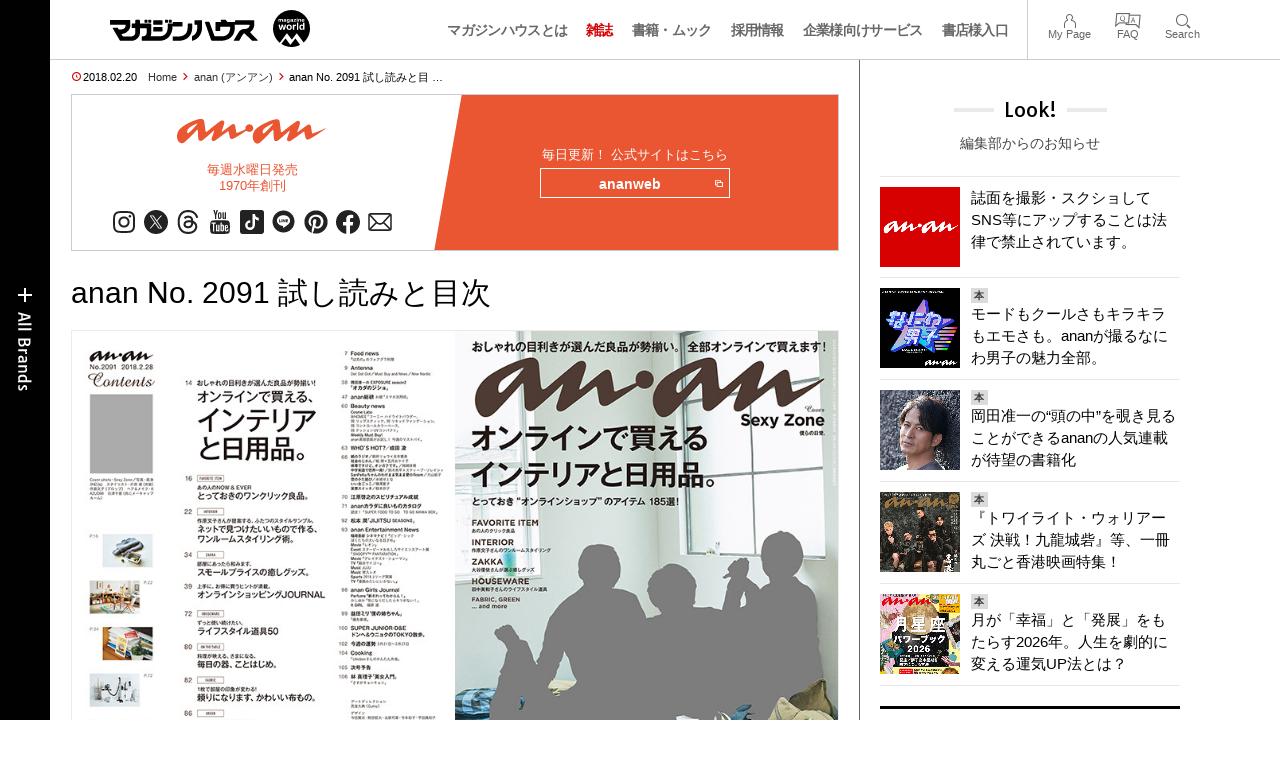

--- FILE ---
content_type: text/html; charset=UTF-8
request_url: https://magazineworld.jp/anan/anan-2091/
body_size: 17187
content:
<!doctype html><html lang="ja"><head><meta charset="utf-8" /><meta name="viewport" content="width=device-width,initial-scale=1,minimum-scale=1,maximum-scale=1,user-scalable=no"><script>(function(w,d,s,l,i){w[l]=w[l]||[]; w[l].push({"gtm.start": new Date().getTime(),event:"gtm.js"}); var f=d.getElementsByTagName(s)[0],j=d.createElement(s),dl=l!="dataLayer"?"&l="+l:""; j.async=true; j.src="https://www.googletagmanager.com/gtm.js?id="+i+dl; f.parentNode.insertBefore(j,f);})(window,document,"script","dataLayer","GTM-5LFRN5P");</script><link rel="dns-prefetch" href="//www.googletagmanager.com"/><script async src="https://www.googletagmanager.com/gtag/js?id=G-7SQCWWNL20"></script><script> window.dataLayer = window.dataLayer || []; function gtag(){dataLayer.push(arguments);} gtag("js",new Date()); gtag("config","G-7SQCWWNL20"); const google_analytics_tracking_id="G-7SQCWWNL20"; </script><title>anan No. 2091 試し読みと目次 | anan | マガジンワールド</title>
<link rel='dns-prefetch' href='//img.magazineworld.jp' />
<style id='classic-theme-styles-inline-css' type='text/css'>
/*! This file is auto-generated */
.wp-block-button__link{color:#fff;background-color:#32373c;border-radius:9999px;box-shadow:none;text-decoration:none;padding:calc(.667em + 2px) calc(1.333em + 2px);font-size:1.125em}.wp-block-file__button{background:#32373c;color:#fff;text-decoration:none}
/*# sourceURL=/wp-includes/css/classic-themes.min.css */
</style>
<link rel='stylesheet' id='pii-style-css' href='https://img.magazineworld.jp/css/style-1760280570.css' type='text/css' media='all' />
<link rel='stylesheet' id='dashicons-css' href='https://img.magazineworld.jp/core/fonts/dashicons.min.css' type='text/css' media='all' />
<link rel='stylesheet' id='google-webfonts-css' href='//fonts.googleapis.com/css?family=Tauri|Oswald:700|Questrial' type='text/css' media='all' />
<script type="text/javascript" src="https://img.magazineworld.jp/core/js/jquery.min.js" id="jquery-js"></script>
<script type="text/javascript" src="https://img.magazineworld.jp/core/js/swiper.min.js" id="swiper-js"></script>
<meta name="description" content="14 おしゃれの目利きが選んだ良品が勢揃い! オンラインで買える、 インテリアと日用品。 16 FAVORITE ITEM あの人のNOW &#038; EVER …" /><meta name="copyright" content="2025 by マガジンワールド"><meta name="robots" content="index, follow, noarchive"><meta name="robots" content="max-image-preview:large"><meta name="format-detection" content="telephone=no"><meta name="apple-mobile-web-app-capable" content="no"><meta name="apple-mobile-web-app-status-bar-style" content="black"><meta name="msapplication-config" content="none"/><meta name="viewport" content="width=device-width,initial-scale=1,minimum-scale=1,maximum-scale=1,user-scalable=no"><meta name="google" value="notranslate"><link rel="icon" type="image/png" href="https://img.magazineworld.jp/core/ico/favicon-16.png"><link rel="icon" type="image/svg+xml" href="https://img.magazineworld.jp/core/ico/favicon-16.svg"><link rel="apple-touch-icon" href="https://img.magazineworld.jp/core/ico/favicon-128.png"><link rel="mask-icon" href="https://img.magazineworld.jp/core/ico/favicon-16.svg" color="#161617"><meta name="theme-color" content="#161617"/><link rel="canonical" href="https://magazineworld.jp/anan/anan-2091/" /><link rel="alternate" type="application/rss+xml" title="マガジンワールド" href="https://magazineworld.jp/feed/" /><meta property="og:url" content="https://magazineworld.jp/anan/anan-2091/" /><meta property="og:title" content="anan No. 2091 試し読みと目次" /><meta property="og:description" content="14 おしゃれの目利きが選んだ良品が勢揃い! オンラインで買える、 インテリアと日用品。 16 FAVORITE ITEM あの人のNOW &#038; EVER …" /><meta property="og:image" content="https://img.magazineworld.jp/2018/02/15163142/an2091-top.jpg" /><meta property="og:updated_time" content="1518958741" /><meta property="og:site_name" content="マガジンワールド" /><meta property="og:type" content="article" /><meta property="og:locale" content="ja_JP" /><meta name="twitter:card" content="summary_large_image" /><meta name="twitter:url" content="https://magazineworld.jp/anan/anan-2091/" /><meta name="twitter:title" content="anan No. 2091 試し読みと目次" /><meta name="twitter:description" content="14 おしゃれの目利きが選んだ良品が勢揃い! オンラインで買える、 インテリアと日用品。 16 FAVORITE ITEM あの人のNOW &#038; EVER …" /><meta name="twitter:image" content="https://img.magazineworld.jp/2018/02/15163142/an2091-top.jpg" /><meta name="twitter:site" content="@magazinehouse" /><meta name="twitter:widgets:csp" content="on" /><meta name="google-site-verification" content="IzyK1r9Ns3sJGdU-IV-MbUg-Y2hEZ8ZQhflj8N6bKDU" /><style type="text/css">.flexslider {max-width:962px; }
</style><script type='text/javascript'> var ajaxurl = "https://magazineworld.jp/core/wp-admin/admin-ajax.php"; </script></head><body class="wp-singular single single-post postid-150100 anan anan-2091"><noscript><iframe src="https://www.googletagmanager.com/ns.html?id=GTM-5LFRN5P" height="0" width="0" style="display:none;visibility:hidden"></iframe></noscript><header class="clearfix">
<div class="wrapper">
<h1 class="site-title"><a href="https://magazineworld.jp" rel="home">マガジンワールド</a></h1>

<nav class="menu-mobile"><ul class="mobile">
<li>
<a class="toggle-header-menu toggle-global-open" href="#"><span class="icon icon-plus"></span>All Brands</span></a>
<a class="toggle-header-menu toggle-global-close" href="#"><span class="icon icon-close-btn"></span></a>
</li>
<li>
<a class="toggle-faq-menu toggle-faq-open" href="#"><span class="icon icon-menu-btn"></span>Menu</span></a>
<a class="toggle-faq-menu toggle-faq-close" href="#"><span class="icon icon-close-btn"></span></a>
</li>
</ul></nav>

<nav class="header">
<ul class="header">
<li class="search-box"><form id="searchform" method="get" action="https://www.google.co.jp/search">
<input type="hidden" name="hl" value="ja">
<input type="hidden" name="num" value="50">
<input type="hidden" name="sitesearch" value="magazineworld.jp">
<input value="" name="q" type="text" id="s" maxlength="99" placeholder="Search">
<button name="submit" value="true"><span class="icon icon-search"></span></button>
</form></li>
<li id="menu-item-115596" class="info menu-item menu-item-type-post_type menu-item-object-page menu-item-115596"><a href="https://magazineworld.jp/info/" class="tracking" data-name="menu_click" data-event="header-global">マガジンハウスとは</a></li>
<li id="menu-item-116421" class="magazines menu-item menu-item-type-post_type menu-item-object-page menu-item-116421"><a href="https://magazineworld.jp/magazines/" class="tracking" data-name="menu_click" data-event="header-global">雑誌</a></li>
<li id="menu-item-114314" class="books menu-item menu-item-type-post_type menu-item-object-page menu-item-114314"><a href="https://magazineworld.jp/books/" class="tracking" data-name="menu_click" data-event="header-global">書籍・ムック</a></li>
<li id="menu-item-169185" class="menu-item menu-item-type-taxonomy menu-item-object-category menu-item-169185"><a href="https://magazineworld.jp/recruit/" class="tracking" data-name="menu_click" data-event="header-global">採用情報</a></li>
<li id="menu-item-125550" class="business menu-item menu-item-type-post_type menu-item-object-page menu-item-125550"><a href="https://magazineworld.jp/business/" class="tracking" data-name="menu_click" data-event="header-global">企業様向けサービス</a></li>
<li id="menu-item-114316" class="shoten menu-item menu-item-type-custom menu-item-object-custom menu-item-114316"><a href="https://shoten.magazineworld.jp" class="tracking" data-name="menu_click" data-event="header-global">書店様入口</a></li>
</ul>
<ul class="faq"><li class="readers"><a href="https://id.magazine.co.jp/mypage">My Page</a></li>
<li id="menu-item-209795" class="faq menu-item menu-item-type-post_type menu-item-object-page menu-item-209795"><a href="https://magazineworld.jp/info/faq/" class="tracking" data-name="menu_click" data-event="header-faq">FAQ</a></li>
<li id="menu-item-114319" class="toggle-search menu-item menu-item-type-custom menu-item-object-custom menu-item-114319"><a href="#" class="tracking" data-name="menu_click" data-event="header-faq">Search</a></li>
</ul>
</nav>
</div>

</header>

<nav class="search-box-wrapper clearfix">
<div class="search-box hide-on-tablet"><form id="searchform" method="get" action="https://www.google.co.jp/search">
<input type="hidden" name="hl" value="ja">
<input type="hidden" name="num" value="50">
<input type="hidden" name="sitesearch" value="magazineworld.jp">
<input value="" name="q" type="text" id="s" maxlength="99" placeholder="Search">
<button name="submit" value="true"><span class="icon icon-search"></span></button>
</form> </div>
</nav>

<main id="top">


<section class="wrapper">
<article>

<ul class="breadcrumb"><li class="date">2018.02.20</li><li class="home"><a href="https://magazineworld.jp/">Home</a></li><li><a href="https://magazineworld.jp/anan/">anan (アンアン)</a></li></li><li>anan No. 2091 試し読みと目 …</li></ul><section class="category"><nav class="category-header"><summary class="hide">すべての女性の好奇心に応えるウィークリーマガジン</summary><h3 class="category"><a class="tracking" data-event="category-header" href="https://magazineworld.jp/anan/"><img width="150" height="52" src="https://img.magazineworld.jp/core/img/brands/cat-anan.svg" /></a></h3><small class="catchcopy c-anan">毎週水曜日発売<br />1970年創刊</small><ul class="sns-links hide-on-tablet"><li><a class="instagram tracking" data-event="category-header" target="_blank" href="https://www.instagram.com/anan_mag/"><svg viewbox="0 0 24 24"><use href="https://magazineworld.jp/core/ico/svg-social.svg#instagram" /></use></svg></a></li><li><a class="twitter tracking" data-event="category-header" target="_blank" href="https://x.com/anan_mag"><svg viewbox="0 0 24 24"><use href="https://magazineworld.jp/core/ico/svg-social.svg#twitter" /></use></svg></a></li><li><a class="threads tracking" data-event="category-header" target="_blank" href="https://www.threads.com/@anan_mag"><svg viewbox="0 0 24 24"><use href="https://magazineworld.jp/core/ico/svg-social.svg#threads" /></use></svg></a></li><li><a class="youtube tracking" data-event="category-header" target="_blank" href="https://www.youtube.com/@anan_magazine"><svg viewbox="0 0 24 24"><use href="https://magazineworld.jp/core/ico/svg-social.svg#youtube" /></use></svg></a></li><li><a class="tiktok tracking" data-event="category-header" target="_blank" href="https://www.tiktok.com/@anan_mag"><svg viewbox="0 0 24 24"><use href="https://magazineworld.jp/core/ico/svg-social.svg#tiktok" /></use></svg></a></li><li><a class="line tracking" data-event="category-header" target="_blank" href="https://line.me/R/ti/p/@oa-ananweb?from=page&openQrModal=true&searchId=oa-ananweb"><svg viewbox="0 0 24 24"><use href="https://magazineworld.jp/core/ico/svg-social.svg#line" /></use></svg></a></li><li><a class="pinterest tracking" data-event="category-header" target="_blank" href="https://www.pinterest.jp/anan_mag/"><svg viewbox="0 0 24 24"><use href="https://magazineworld.jp/core/ico/svg-social.svg#pinterest" /></use></svg></a></li><li><a class="facebook tracking" data-event="category-header" target="_blank" href="https://www.facebook.com/magazine.anan"><svg viewbox="0 0 24 24"><use href="https://magazineworld.jp/core/ico/svg-social.svg#facebook" /></use></svg></a></li><li><a class="newsletter tracking" data-event="category-header" target="_blank" href="https://id.magazine.co.jp"><svg viewbox="0 0 24 24"><use href="https://magazineworld.jp/core/ico/svg-social.svg#newsletter" /></use></svg></a></li></ul></nav><nav class="category-links bc-anan"><ul class="site-links"><li><small>毎日更新！ 公式サイトはこちら</small></li><li><a class="tracking" data-event="category-header" href="https://ananweb.jp">ananweb<i class="icon icon-blank"></i></a></li></ul></nav></section><ul class="sns-links show-on-tablet"><li><a class="instagram tracking" data-event="category-header" target="_blank" href="https://www.instagram.com/anan_mag/"><svg viewbox="0 0 24 24"><use href="https://magazineworld.jp/core/ico/svg-social.svg#instagram" /></use></svg></a></li><li><a class="twitter tracking" data-event="category-header" target="_blank" href="https://x.com/anan_mag"><svg viewbox="0 0 24 24"><use href="https://magazineworld.jp/core/ico/svg-social.svg#twitter" /></use></svg></a></li><li><a class="threads tracking" data-event="category-header" target="_blank" href="https://www.threads.com/@anan_mag"><svg viewbox="0 0 24 24"><use href="https://magazineworld.jp/core/ico/svg-social.svg#threads" /></use></svg></a></li><li><a class="youtube tracking" data-event="category-header" target="_blank" href="https://www.youtube.com/@anan_magazine"><svg viewbox="0 0 24 24"><use href="https://magazineworld.jp/core/ico/svg-social.svg#youtube" /></use></svg></a></li><li><a class="tiktok tracking" data-event="category-header" target="_blank" href="https://www.tiktok.com/@anan_mag"><svg viewbox="0 0 24 24"><use href="https://magazineworld.jp/core/ico/svg-social.svg#tiktok" /></use></svg></a></li><li><a class="line tracking" data-event="category-header" target="_blank" href="https://line.me/R/ti/p/@oa-ananweb?from=page&openQrModal=true&searchId=oa-ananweb"><svg viewbox="0 0 24 24"><use href="https://magazineworld.jp/core/ico/svg-social.svg#line" /></use></svg></a></li><li><a class="pinterest tracking" data-event="category-header" target="_blank" href="https://www.pinterest.jp/anan_mag/"><svg viewbox="0 0 24 24"><use href="https://magazineworld.jp/core/ico/svg-social.svg#pinterest" /></use></svg></a></li><li><a class="facebook tracking" data-event="category-header" target="_blank" href="https://www.facebook.com/magazine.anan"><svg viewbox="0 0 24 24"><use href="https://magazineworld.jp/core/ico/svg-social.svg#facebook" /></use></svg></a></li><li><a class="newsletter tracking" data-event="category-header" target="_blank" href="https://id.magazine.co.jp"><svg viewbox="0 0 24 24"><use href="https://magazineworld.jp/core/ico/svg-social.svg#newsletter" /></use></svg></a></li></ul>
<h1 class="the_title">anan No. 2091 試し読みと目次</h1>
<div class="the_content"><section class="slider clearfix"><div class="swiper-container swiper-border swiper-preview"><ul class="swiper-wrapper">

<li class="swiper-slide"><img src="https://img.magazineworld.jp/2018/02/16113011/y7jsj6ch7uanan-2091-03.jpg" width="962" alt="" /></li>
<li class="swiper-slide"><img src="https://img.magazineworld.jp/2018/02/16113009/y7jsj6ch7uanan-2091-02.jpg" width="962" alt="" /></li>
<li class="swiper-slide"><img src="https://img.magazineworld.jp/2018/02/16113007/y7jsj6ch7uanan-2091-01.jpg" width="962" alt="" /></li>
<li class="swiper-slide"><img src="https://img.magazineworld.jp/2018/02/16113005/y7jsj6ch7uanan-2091-00.jpg" width="962" alt="" /></li>

</ul><div class="swiper-pagination"></div></div></section><script>var swiper = new Swiper(".swiper-preview", { initialSlide:3, slidesPerView: 1, speed:700, loop: true, spaceBetween: 0, grabCursor: true, keyboard: {enabled: true}, pagination: {el:".swiper-pagination", clickable: true,}, }); </script><div class="single-magazines-clone"></div><script type="text/javascript"> jQuery(document).ready(function ($) { var clone = $("section.magazines.single"); $(".single-magazines-clone").append(clone.clone()); clone.hide(); });</script><div class="column-2">
<table class="mokuji">
<tr>
<th>14</th>
<td>
<span class="ft12">おしゃれの目利きが選んだ良品が勢揃い!</span><br />
<span class="strong">オンラインで買える、</span><br />
<span class="strong ft30">インテリアと日用品。</span>
</td>
</tr>
<tr>
<th>16</th>
<td>
<span class="ft12">FAVORITE ITEM</span><br />
<span class="ft12">あの人のNOW &amp; EVER</span><br />
<span class="strong">とっておきのワンクリック良品。</span>
</td>
</tr>
<tr>
<th>22</th>
<td>
<span class="ft12">INTERIOR</span><br />
<span class="ft12">作原文子さんが提案する、ふたつのスタイルサンプル。</span><br />
<span class="strong">ネットで見つけたいいもので作る、<br />
ワンルームスタイリング術</span>
</td>
</tr>
<tr>
<th>34</th>
<td>
<span class="ft12">ZAKKA</span><br />
<span class="ft12">部屋にあったら和みます。</span><br />
<span class="strong">スモールプライスの癒しグッズ。</span>
</td>
</tr>
<tr>
<th>39</th>
<td>
<span class="ft12">上手に、お得に買うヒントが満載。。</span><br />
<span class="strong">オンラインショッピングJOURNAL</span>
</td>
</tr>
<tr>
<th>72</th>
<td>
<span class="ft12">HOUSEWARE</span><br />
<span class="ft12">ずっと使い続けたい。</span><br />
<span class="strong">ライフスタイル道具50</span>
</td>
</tr>
<tr>
<th>80</th>
<td>
<span class="ft12">ON THE TABLE</span><br />
<span class="ft12">料理が映える、さまになる。</span><br />
<span class="strong">毎日の器、ことはじめ。</span>
</td>
</tr>
<tr>
<th>82</th>
<td>
<span class="ft12">FABRIC</span><br />
<span class="ft12">1枚で部屋の印象が変わる!</span><br />
<span class="strong">頼りになります、かわいい布もの。</span>
</td>
</tr>
<tr>
<th>86</th>
<td>
<span class="ft12">GREEN</span><br />
<span class="ft12">オンラインでも買えるんです。</span><br />
<span class="strong">一緒に暮らす、小さなグリーン。</span>
</td>
</tr>
<tr>
<th>88</th>
<td>
<span class="ft12">SHOP LIST</span><br />
<span class="strong">ポチッとリスト133</span>
</td>
</tr>
<tr>
<th>48</th>
<td>
<span class="ft12">僕らの日常。</span><br />
<span class="strong ft20">Sexy Zone</span>
</td>
</tr>
</table>
</div>
<div class="column-2 last">
<table class="mokuji">
<tr>
<th>7</th>
<td>
Food news<br />
<span class="ft12">『ほ志の』のフォアグラ料理</span>
</td>
</tr>
<tr>
<th>9</th>
<td>Antenna<br />
<span class="ft12">Dot Dot Dot／Must Buy and News／New Nordic</span>
</td>
</tr>
<tr>
<th>38</th>
<td>
<span class="ft12">岡田准一の EXPOSURE season2</span><br />
「オカダのジショ」
</td>
</tr>
<tr>
<th>47</th>
<td>anan総研 <span class="ft12">お題「スマホ活用術」</span>
</td>
</tr>
<tr>
<th>60</th>
<td>Beauty news<br />
<span class="ft12">Cosme Labo<br />
WHOMEE「フーミー ハイライトパウダー、<br />
同 リップスティック、同 リキッドファンデーション、<br />
同 コントロールカラーベース、<br />
同 クッションUVコンパクト」<br />
Weekly Must Buy!<br />
anan美容部員がお試し！ 今週のマストバイ。</span>
</td>
</tr>
<tr>
<th>63</th>
<td>WHO’S HOT?／成田 凌
</td>
</tr>
<tr>
<th>66</th>
<td>
<span class="ft12">紙のラジオ／朝井リョウ×古市憲寿<br />
社会のじかん／堀 潤×五月女ケイ子<br />
体育ですけど、オンガクです。／岡崎体育<br />
中学英語で世界一周!／鈴木亮平×スティーブ・ソレイシィ<br />
SanPaKuちゃんのわがまま気まま愛のRoom／犬山紙子<br />
恋のかた結び／水城せとな<br />
いい女ごっこ／横澤夏子<br />
妄想スイッチ／根本宗子</span>
</td>
</tr>
<tr>
<th>70</th>
<td>
江原啓之のスピリチュアル成就
</td>
</tr>
<tr>
<th>71</th>
<td>ananカラダに良いものカタログ<br />
<span class="ft12">認定！「SUPER FOOD TO GO　TO GO MANIA BOX」</span>
</td>
</tr>
<tr>
<th>92</th>
<td>
松本 潤「JIJITSU SEASONⅡ」
</td>
</tr>
<tr>
<th>93</th>
<td>
anan Entertainment News<br />
<span class="ft12">稲垣吾郎 シネマナビ！ 『ビッグ・シック ぼくたちの大いなる目ざめ』<br />
Movie 『レオン』<br />
Event　スヌーピー×おもしろサイエンスアート展 「SNOOPY&#x2122; FANTARATION」<br />
Movie 『グレイテスト・ショーマン』<br />
TV 『越谷サイコー』<br />
Music　JUJU<br />
Music　家入レオ<br />
Sports　2018 Jリーグ開幕<br />
TV 『漫画みたいにいかない。』</span>
</td>
</tr>
<tr>
<th>98</th>
<td>anan Girls Journal<br />
<span class="ft12">Perfume「新それってわからん！」<br />
かしゆか「気になりだしたらキリがない！」<br />
It GIRL　福原 遥</span>
</td>
</tr>
<tr>
<th>99</th>
<td>
益田ミリ「僕の姉ちゃん」<br />
<span class="ft12">「優先事項」</span>
</td>
</tr>
<tr>
<th>100</th>
<td>SUPER JUNIOR-D&#038;E<br />
ドンへ&#038;ウニョクのTOKYO散歩。</td>
</tr>
<tr>
<th>102</th>
<td>今週の運勢 2月21日～2月27日</td>
</tr>
<tr>
<th>104</th>
<td>Cooking<br />
<span class="ft12">「chiobenさんのかんたん弁当」</span>
</td>
</tr>
<tr>
<th>105</th>
<td>次号予告</td>
</tr>
<tr>
<th>106</th>
<td>林 真理子「美女入門」<br />
<span class="ft12">「さすがキョンキョン」</span></td>
</tr>
</table>
</div>
<p><br class="clear"/></p>
</div>



<nav class="sns sns-share clearfix scroll-fade-in"><ul><li><h3 class="share">Share</h3></li><li class="facebook tracking"><a href="https://www.facebook.com/sharer/sharer.php?u=https%3A%2F%2Fmagazineworld.jp%2Fanan%2Fanan-2091%2F" data-name="sns_share_click" data-event="sns-share-facebook" target="_blank"><svg viewbox="0 0 24 24"><use href="https://magazineworld.jp/core/ico/svg-social.svg#facebook" /></use></svg></a></li><li class="twitter tracking"><a href="https://twitter.com/intent/tweet?source=https%3A%2F%2Fmagazineworld.jp%2Fanan%2Fanan-2091%2F&text=anan+No.+2091+%E8%A9%A6%E3%81%97%E8%AA%AD%E3%81%BF%E3%81%A8%E7%9B%AE%E6%AC%A1+%7C+anan+%7C+%E3%83%9E%E3%82%AC%E3%82%B8%E3%83%B3%E3%83%AF%E3%83%BC%E3%83%AB%E3%83%89:%20https%3A%2F%2Fmagazineworld.jp%2Fanan%2Fanan-2091%2F" data-name="sns_share_click" data-event="sns-share-facebook" target="_blank"><svg viewbox="0 0 24 24"><use href="https://magazineworld.jp/core/ico/svg-social.svg#twitter" /></use></svg></a></li></ul></nav></article><aside class="sidebar-clone show-on-tablet"><div class="look-clone"></div></aside><article><script type="text/javascript"> jQuery(document).ready(function ($) {$(".look-clone").append($("section.look").clone()); });</script><section class="related hide-more"><nav class="section-header"><a href="https://magazineworld.jp/anan/"><h3 class="section">anan</h3><p class="subline">アンアン</p></a></nav><ul class="list related"><li><a class="tracking list" data-event="related-posts" href="https://magazineworld.jp/anan/anan-2477/">anan No. 2477 試し読みと目次 <span class="date"> &mdash; 4日前</span></a></li><li><a class="tracking list" data-event="related-posts" href="https://magazineworld.jp/anan/anan-next-2477/">Next Issue No. 2478 1月7日 発売 <span class="date"> &mdash; 4日前</span></a></li><li><a class="tracking list" data-event="related-posts" href="https://magazineworld.jp/anan/anan-2476/">anan No. 2476 試し読みと目次 <span class="date"> &mdash; 2025.12.16</span></a></li><li><a class="tracking list" data-event="related-posts" href="https://magazineworld.jp/anan/anan-next-2476/">Next Issue No. 2477 12月26日 発売 <span class="date"> &mdash; 2025.12.16</span></a></li><li><a class="tracking list" data-event="related-posts" href="https://magazineworld.jp/anan/anan-2475/">anan No. 2475 試し読みと目次 <span class="date"> &mdash; 2025.12.09</span></a></li><li><a class="tracking list" data-event="related-posts" href="https://magazineworld.jp/anan/anan-next-2475/">Next Issue No. 2476 12月17日 発売 <span class="date"> &mdash; 2025.12.09</span></a></li><li><a class="tracking list" data-event="related-posts" href="https://magazineworld.jp/anan/anan-2474/">anan No. 2474 試し読みと目次 <span class="date"> &mdash; 2025.12.02</span></a></li><li><a class="tracking list" data-event="related-posts" href="https://magazineworld.jp/anan/anan-next-2474/">Next Issue No. 2475 12月10日 発売 <span class="date"> &mdash; 2025.12.02</span></a></li><li><a class="tracking list" data-event="related-posts" href="https://magazineworld.jp/anan/anan-2473/">anan No. 2473 試し読みと目次 <span class="date"> &mdash; 2025.11.25</span></a></li><li><a class="tracking list" data-event="related-posts" href="https://magazineworld.jp/anan/anan-next-2473/">Next Issue No. 2474 12月3日 発売 <span class="date"> &mdash; 2025.11.25</span></a></li><li><a class="tracking list" data-event="related-posts" href="https://magazineworld.jp/anan/anan-2472/">anan No. 2472 試し読みと目次 <span class="date"> &mdash; 2025.11.18</span></a></li><li><a class="tracking list" data-event="related-posts" href="https://magazineworld.jp/anan/anan-next-2472/">Next Issue No. 2473 11月26日 発売 <span class="date"> &mdash; 2025.11.18</span></a></li><li><a class="tracking list" data-event="related-posts" href="https://magazineworld.jp/anan/anan-2471/">anan No. 2471 試し読みと目次 <span class="date"> &mdash; 2025.11.11</span></a></li><li><a class="tracking list" data-event="related-posts" href="https://magazineworld.jp/anan/anan-next-2471/">Next Issue No. 2472 11月19日 発売 <span class="date"> &mdash; 2025.11.11</span></a></li><li><a class="tracking list" data-event="related-posts" href="https://magazineworld.jp/anan/anan-2470/">anan No. 2470 試し読みと目次 <span class="date"> &mdash; 2025.11.04</span></a></li><li><a class="tracking list" data-event="related-posts" href="https://magazineworld.jp/anan/anan-next-2470/">Next Issue No. 2471 11月12日 発売 <span class="date"> &mdash; 2025.11.04</span></a></li><li><a class="tracking list" data-event="related-posts" href="https://magazineworld.jp/anan/anan-2469/">anan No. 2469 試し読みと目次 <span class="date"> &mdash; 2025.10.28</span></a></li><li><a class="tracking list" data-event="related-posts" href="https://magazineworld.jp/anan/anan-next-2469/">Next Issue No. 2470 11月5日 発売 <span class="date"> &mdash; 2025.10.28</span></a></li><li><a class="tracking list" data-event="related-posts" href="https://magazineworld.jp/anan/anan-2468/">anan No. 2468 試し読みと目次 <span class="date"> &mdash; 2025.10.21</span></a></li><li><a class="tracking list" data-event="related-posts" href="https://magazineworld.jp/anan/anan-next-2468/">Next Issue No. 2469 10月29日 発売 <span class="date"> &mdash; 2025.10.21</span></a></li><li><a class="tracking list" data-event="related-posts" href="https://magazineworld.jp/anan/anan-2467/">anan No. 2467 試し読みと目次 <span class="date"> &mdash; 2025.10.14</span></a></li><li><a class="tracking list" data-event="related-posts" href="https://magazineworld.jp/anan/anan-next-2467/">Next Issue No. 2468 10月22日 発売 <span class="date"> &mdash; 2025.10.14</span></a></li><li><a class="tracking list" data-event="related-posts" href="https://magazineworld.jp/anan/anan-2466/">anan No. 2466 試し読みと目次 <span class="date"> &mdash; 2025.10.07</span></a></li><li><a class="tracking list" data-event="related-posts" href="https://magazineworld.jp/anan/anan-next-2466/">Next Issue No. 2467 10月15日 発売 <span class="date"> &mdash; 2025.10.07</span></a></li><li><a class="tracking list" data-event="related-posts" href="https://magazineworld.jp/anan/anan-2465/">anan No. 2465 試し読みと目次 <span class="date"> &mdash; 2025.09.30</span></a></li><li><a class="tracking list" data-event="related-posts" href="https://magazineworld.jp/anan/anan-next-2465/">Next Issue No. 2466 10月8日 発売 <span class="date"> &mdash; 2025.09.30</span></a></li><li><a class="tracking list" data-event="related-posts" href="https://magazineworld.jp/anan/anan-2464/">anan No. 2464 試し読みと目次 <span class="date"> &mdash; 2025.09.23</span></a></li><li><a class="tracking list" data-event="related-posts" href="https://magazineworld.jp/anan/anan-next-2464/">Next Issue No. 2465 10月1日 発売 <span class="date"> &mdash; 2025.09.23</span></a></li><li><a class="tracking list" data-event="related-posts" href="https://magazineworld.jp/anan/anan-2463/">anan No. 2463 試し読みと目次 <span class="date"> &mdash; 2025.09.16</span></a></li><li><a class="tracking list" data-event="related-posts" href="https://magazineworld.jp/anan/anan-next-2463/">Next Issue No. 2464 9月24日 発売 <span class="date"> &mdash; 2025.09.16</span></a></li><li><a class="tracking list" data-event="related-posts" href="https://magazineworld.jp/anan/anan-2462/">anan No. 2462 試し読みと目次 <span class="date"> &mdash; 2025.09.09</span></a></li><li><a class="tracking list" data-event="related-posts" href="https://magazineworld.jp/anan/anan-next-2462/">Next Issue No. 2463 9月17日 発売 <span class="date"> &mdash; 2025.09.09</span></a></li><li><a class="tracking list" data-event="related-posts" href="https://magazineworld.jp/anan/anan-2461/">anan No. 2461 試し読みと目次 <span class="date"> &mdash; 2025.09.02</span></a></li><li><a class="tracking list" data-event="related-posts" href="https://magazineworld.jp/anan/anan-next-2461/">Next Issue No. 2462 9月10日 発売 <span class="date"> &mdash; 2025.09.02</span></a></li><li><a class="tracking list" data-event="related-posts" href="https://magazineworld.jp/anan/anan-2460/">anan No. 2460 試し読みと目次 <span class="date"> &mdash; 2025.08.26</span></a></li><li><a class="tracking list" data-event="related-posts" href="https://magazineworld.jp/anan/anan-next-2460/">Next Issue No. 2461 9月3日 発売 <span class="date"> &mdash; 2025.08.26</span></a></li><li><a class="tracking list" data-event="related-posts" href="https://magazineworld.jp/anan/anan-2459/">anan No. 2459 試し読みと目次 <span class="date"> &mdash; 2025.08.19</span></a></li><li><a class="tracking list" data-event="related-posts" href="https://magazineworld.jp/anan/anan-next-2459/">Next Issue No. 2460 8月27日 発売 <span class="date"> &mdash; 2025.08.19</span></a></li><li><a class="tracking list" data-event="related-posts" href="https://magazineworld.jp/anan/anan-2458/">anan No. 2458 試し読みと目次 <span class="date"> &mdash; 2025.08.05</span></a></li><li><a class="tracking list" data-event="related-posts" href="https://magazineworld.jp/anan/anan-next-2458/">Next Issue No. 2459 8月20日 発売 <span class="date"> &mdash; 2025.08.05</span></a></li><li><a class="tracking list" data-event="related-posts" href="https://magazineworld.jp/anan/anan-2457/">anan No. 2457 試し読みと目次 <span class="date"> &mdash; 2025.07.29</span></a></li><li><a class="tracking list" data-event="related-posts" href="https://magazineworld.jp/anan/anan-next-2457/">Next Issue No. 2458 8月6日 発売 <span class="date"> &mdash; 2025.07.29</span></a></li><li><a class="tracking list" data-event="related-posts" href="https://magazineworld.jp/anan/anan-2456/">anan No. 2456 試し読みと目次 <span class="date"> &mdash; 2025.07.22</span></a></li><li><a class="tracking list" data-event="related-posts" href="https://magazineworld.jp/anan/anan-next-2456/">Next Issue No. 2457 7月30日 発売 <span class="date"> &mdash; 2025.07.22</span></a></li><li><a class="tracking list" data-event="related-posts" href="https://magazineworld.jp/anan/anan-2455/">anan No. 2455 試し読みと目次 <span class="date"> &mdash; 2025.07.15</span></a></li><li><a class="tracking list" data-event="related-posts" href="https://magazineworld.jp/anan/anan-next-2455/">Next Issue No. 2456 7月23日 発売 <span class="date"> &mdash; 2025.07.15</span></a></li><li><a class="tracking list" data-event="related-posts" href="https://magazineworld.jp/anan/anan-2454/">anan No. 2454 試し読みと目次 <span class="date"> &mdash; 2025.07.08</span></a></li><li><a class="tracking list" data-event="related-posts" href="https://magazineworld.jp/anan/anan-next-2454/">Next Issue No. 2455 7月16日 発売 <span class="date"> &mdash; 2025.07.08</span></a></li><li><a class="tracking list" data-event="related-posts" href="https://magazineworld.jp/anan/anan-2453/">anan No. 2453 試し読みと目次 <span class="date"> &mdash; 2025.07.01</span></a></li><li><a class="tracking list" data-event="related-posts" href="https://magazineworld.jp/anan/anan-next-2453/">Next Issue No. 2454 7月9日 発売 <span class="date"> &mdash; 2025.07.01</span></a></li><li><a class="tracking list" data-event="related-posts" href="https://magazineworld.jp/anan/anan-2452/">anan No. 2452 試し読みと目次 <span class="date"> &mdash; 2025.06.24</span></a></li><li><a class="tracking list" data-event="related-posts" href="https://magazineworld.jp/anan/anan-next-2452/">Next Issue No. 2453 7月2日 発売 <span class="date"> &mdash; 2025.06.24</span></a></li><li><a class="tracking list" data-event="related-posts" href="https://magazineworld.jp/anan/anan-2451/">anan No. 2451 試し読みと目次 <span class="date"> &mdash; 2025.06.17</span></a></li><li><a class="tracking list" data-event="related-posts" href="https://magazineworld.jp/anan/anan-next-2451/">Next Issue No. 2452 6月25日 発売 <span class="date"> &mdash; 2025.06.17</span></a></li><li><a class="tracking list" data-event="related-posts" href="https://magazineworld.jp/anan/anan-2450/">anan No. 2450 試し読みと目次 <span class="date"> &mdash; 2025.06.10</span></a></li><li><a class="tracking list" data-event="related-posts" href="https://magazineworld.jp/anan/anan-next-2450/">Next Issue No. 2451 6月18日 発売 <span class="date"> &mdash; 2025.06.10</span></a></li><li><a class="tracking list" data-event="related-posts" href="https://magazineworld.jp/anan/anan-2449/">anan No. 2449 試し読みと目次 <span class="date"> &mdash; 2025.06.03</span></a></li><li><a class="tracking list" data-event="related-posts" href="https://magazineworld.jp/anan/anan-next-2449/">Next Issue No. 2450 6月11日 発売 <span class="date"> &mdash; 2025.06.03</span></a></li><li><a class="tracking list" data-event="related-posts" href="https://magazineworld.jp/anan/anan-2448/">anan No. 2448 試し読みと目次 <span class="date"> &mdash; 2025.05.27</span></a></li><li><a class="tracking list" data-event="related-posts" href="https://magazineworld.jp/anan/anan-next-2448/">Next Issue No. 2449 6月4日 発売 <span class="date"> &mdash; 2025.05.27</span></a></li><li><a class="tracking list" data-event="related-posts" href="https://magazineworld.jp/anan/anan-2447/">anan No. 2447 試し読みと目次 <span class="date"> &mdash; 2025.05.20</span></a></li><li><a class="tracking list" data-event="related-posts" href="https://magazineworld.jp/anan/anan-next-2447/">Next Issue No. 2448 5月28日 発売 <span class="date"> &mdash; 2025.05.20</span></a></li><li><a class="tracking list" data-event="related-posts" href="https://magazineworld.jp/anan/anan-2446/">anan No. 2446 試し読みと目次 <span class="date"> &mdash; 2025.05.13</span></a></li><li><a class="tracking list" data-event="related-posts" href="https://magazineworld.jp/anan/anan-next-2446/">Next Issue No. 2447 5月21日 発売 <span class="date"> &mdash; 2025.05.13</span></a></li><li><a class="tracking list" data-event="related-posts" href="https://magazineworld.jp/anan/anan-2445/">anan No. 2445 試し読みと目次 <span class="date"> &mdash; 2025.04.29</span></a></li><li><a class="tracking list" data-event="related-posts" href="https://magazineworld.jp/anan/anan-next-2445/">Next Issue No. 2446 5月14日 発売 <span class="date"> &mdash; 2025.04.29</span></a></li><li><a class="tracking list" data-event="related-posts" href="https://magazineworld.jp/anan/anan-2444/">anan No. 2444 試し読みと目次 <span class="date"> &mdash; 2025.04.22</span></a></li><li><a class="tracking list" data-event="related-posts" href="https://magazineworld.jp/anan/anan-next-2444/">Next Issue No. 2445 4月30日 発売 <span class="date"> &mdash; 2025.04.22</span></a></li><li><a class="tracking list" data-event="related-posts" href="https://magazineworld.jp/anan/anan-2443/">anan No. 2443 試し読みと目次 <span class="date"> &mdash; 2025.04.15</span></a></li><li><a class="tracking list" data-event="related-posts" href="https://magazineworld.jp/anan/anan-next-2443/">Next Issue No. 2444 4月23日 発売 <span class="date"> &mdash; 2025.04.15</span></a></li><li><a class="tracking list" data-event="related-posts" href="https://magazineworld.jp/anan/anan-2442/">anan No. 2442 試し読みと目次 <span class="date"> &mdash; 2025.04.08</span></a></li><li><a class="tracking list" data-event="related-posts" href="https://magazineworld.jp/anan/anan-next-2442/">Next Issue No. 2443 4月16日 発売 <span class="date"> &mdash; 2025.04.08</span></a></li><li><a class="tracking list" data-event="related-posts" href="https://magazineworld.jp/anan/anan-2441/">anan No. 2441 試し読みと目次 <span class="date"> &mdash; 2025.04.01</span></a></li><li><a class="tracking list" data-event="related-posts" href="https://magazineworld.jp/anan/anan-next-2441/">Next Issue No. 2442 4月9日 発売 <span class="date"> &mdash; 2025.04.01</span></a></li><li><a class="tracking list" data-event="related-posts" href="https://magazineworld.jp/anan/anan-2440/">anan No. 2440 試し読みと目次 <span class="date"> &mdash; 2025.03.25</span></a></li><li><a class="tracking list" data-event="related-posts" href="https://magazineworld.jp/anan/anan-next-2440/">Next Issue No. 2441 4月2日 発売 <span class="date"> &mdash; 2025.03.25</span></a></li><li><a class="tracking list" data-event="related-posts" href="https://magazineworld.jp/anan/anan-2439/">anan No. 2439 試し読みと目次 <span class="date"> &mdash; 2025.03.18</span></a></li><li><a class="tracking list" data-event="related-posts" href="https://magazineworld.jp/anan/anan-next-2439/">Next Issue No. 2440 3月26日 発売 <span class="date"> &mdash; 2025.03.18</span></a></li><li><a class="tracking list" data-event="related-posts" href="https://magazineworld.jp/anan/anan-2438/">anan No. 2438 試し読みと目次 <span class="date"> &mdash; 2025.03.11</span></a></li><li><a class="tracking list" data-event="related-posts" href="https://magazineworld.jp/anan/anan-next-2438/">Next Issue No. 2439 3月19日 発売 <span class="date"> &mdash; 2025.03.11</span></a></li><li><a class="tracking list" data-event="related-posts" href="https://magazineworld.jp/books/paper/5722/">有名猫、看板猫、「猫さま大賞」etc、今年も猫まみれ！表紙は&#8221;猫武将&# … <span class="date"> &mdash; 2025.03.04</span></a></li><li><a class="tracking list" data-event="related-posts" href="https://magazineworld.jp/anan/anan-2437/">anan No. 2437 試し読みと目次 <span class="date"> &mdash; 2025.03.04</span></a></li><li><a class="tracking list" data-event="related-posts" href="https://magazineworld.jp/anan/anan-next-2437/">Next Issue No. 2438 3月12日 発売 <span class="date"> &mdash; 2025.03.04</span></a></li><li><a class="tracking list" data-event="related-posts" href="https://magazineworld.jp/anan/anan-2436/">anan No. 2436 試し読みと目次 <span class="date"> &mdash; 2025.02.25</span></a></li><li><a class="tracking list" data-event="related-posts" href="https://magazineworld.jp/anan/anan-next-2436/">Next Issue No. 2437 3月5日 発売 <span class="date"> &mdash; 2025.02.25</span></a></li><li><a class="tracking list" data-event="related-posts" href="https://magazineworld.jp/anan/anan-2435/">anan No. 2435 試し読みと目次 <span class="date"> &mdash; 2025.02.18</span></a></li><li><a class="tracking list" data-event="related-posts" href="https://magazineworld.jp/anan/anan-next-2435/">Next Issue No. 2436 2月26日 発売 <span class="date"> &mdash; 2025.02.18</span></a></li><li><a class="tracking list" data-event="related-posts" href="https://magazineworld.jp/anan/anan-2434/">anan No. 2434 試し読みと目次 <span class="date"> &mdash; 2025.02.11</span></a></li><li><a class="tracking list" data-event="related-posts" href="https://magazineworld.jp/anan/anan-next-2434/">Next Issue No. 2435 2月19日 発売 <span class="date"> &mdash; 2025.02.11</span></a></li><li><a class="tracking list" data-event="related-posts" href="https://magazineworld.jp/anan/anan-2433/">anan No. 2433 試し読みと目次 <span class="date"> &mdash; 2025.02.04</span></a></li><li><a class="tracking list" data-event="related-posts" href="https://magazineworld.jp/anan/anan-next-2433/">Next Issue No. 2434 2月12日 発売 <span class="date"> &mdash; 2025.02.04</span></a></li><li><a class="tracking list" data-event="related-posts" href="https://magazineworld.jp/anan/anan-2432/">anan No. 2432 試し読みと目次 <span class="date"> &mdash; 2025.01.28</span></a></li><li><a class="tracking list" data-event="related-posts" href="https://magazineworld.jp/anan/anan-next-2432/">Next Issue No. 2433 2月5日 発売 <span class="date"> &mdash; 2025.01.28</span></a></li><li><a class="tracking list" data-event="related-posts" href="https://magazineworld.jp/anan/anan-2431/">anan No. 2431 試し読みと目次 <span class="date"> &mdash; 2025.01.21</span></a></li><li><a class="tracking list" data-event="related-posts" href="https://magazineworld.jp/anan/anan-next-2431/">Next Issue No. 2432 1月29日 発売 <span class="date"> &mdash; 2025.01.21</span></a></li><li><a class="tracking list" data-event="related-posts" href="https://magazineworld.jp/anan/anan-2430/">anan No. 2430 試し読みと目次 <span class="date"> &mdash; 2025.01.14</span></a></li><li><a class="tracking list" data-event="related-posts" href="https://magazineworld.jp/anan/anan-next-2430/">Next Issue No. 2431 1月22日 発売 <span class="date"> &mdash; 2025.01.14</span></a></li><li><a class="tracking list" data-event="related-posts" href="https://magazineworld.jp/anan/anan-2429/">anan No. 2429 試し読みと目次 <span class="date"> &mdash; 2025.01.07</span></a></li><li><a class="tracking list" data-event="related-posts" href="https://magazineworld.jp/anan/anan-next-2429/">Next Issue No. 2430 1月15日 発売 <span class="date"> &mdash; 2025.01.07</span></a></li><li><a class="tracking list" data-event="related-posts" href="https://magazineworld.jp/anan/anan-2428/">anan No. 2428 試し読みと目次 <span class="date"> &mdash; 2024.12.24</span></a></li><li><a class="tracking list" data-event="related-posts" href="https://magazineworld.jp/anan/anan-next-2428/">Next Issue No. 2429 1月8日 発売 <span class="date"> &mdash; 2024.12.24</span></a></li><li><a class="tracking list" data-event="related-posts" href="https://magazineworld.jp/anan/anan-2427/">anan No. 2427 試し読みと目次 <span class="date"> &mdash; 2024.12.17</span></a></li><li><a class="tracking list" data-event="related-posts" href="https://magazineworld.jp/anan/anan-next-2427/">Next Issue No. 2428 12月25日 発売 <span class="date"> &mdash; 2024.12.17</span></a></li><li><a class="tracking list" data-event="related-posts" href="https://magazineworld.jp/anan/anan-2426/">anan No. 2426 試し読みと目次 <span class="date"> &mdash; 2024.12.10</span></a></li><li><a class="tracking list" data-event="related-posts" href="https://magazineworld.jp/anan/anan-next-2426/">Next Issue No. 2427 12月18日 発売 <span class="date"> &mdash; 2024.12.10</span></a></li><li><a class="tracking list" data-event="related-posts" href="https://magazineworld.jp/anan/anan-2425/">anan No. 2425 試し読みと目次 <span class="date"> &mdash; 2024.12.03</span></a></li><li><a class="tracking list" data-event="related-posts" href="https://magazineworld.jp/anan/anan-next-2425/">Next Issue No. 2426 12月11日 発売 <span class="date"> &mdash; 2024.12.03</span></a></li><li><a class="tracking list" data-event="related-posts" href="https://magazineworld.jp/anan/anan-2424/">anan No. 2424 試し読みと目次 <span class="date"> &mdash; 2024.11.26</span></a></li><li><a class="tracking list" data-event="related-posts" href="https://magazineworld.jp/anan/anan-next-2424/">Next Issue No. 2425 12月4日 発売 <span class="date"> &mdash; 2024.11.26</span></a></li><li><a class="tracking list" data-event="related-posts" href="https://magazineworld.jp/anan/anan-2423/">anan No. 2423 試し読みと目次 <span class="date"> &mdash; 2024.11.19</span></a></li><li><a class="tracking list" data-event="related-posts" href="https://magazineworld.jp/anan/anan-next-2423/">Next Issue No. 2424 11月27日 発売 <span class="date"> &mdash; 2024.11.19</span></a></li><li><a class="tracking list" data-event="related-posts" href="https://magazineworld.jp/anan/anan-2422/">anan No. 2422 試し読みと目次 <span class="date"> &mdash; 2024.11.12</span></a></li><li><a class="tracking list" data-event="related-posts" href="https://magazineworld.jp/anan/anan-next-2422/">Next Issue No. 2423 11月20日 発売 <span class="date"> &mdash; 2024.11.12</span></a></li><li><a class="tracking list" data-event="related-posts" href="https://magazineworld.jp/anan/anan-2421/">anan No. 2421 試し読みと目次 <span class="date"> &mdash; 2024.11.05</span></a></li><li><a class="tracking list" data-event="related-posts" href="https://magazineworld.jp/anan/anan-next-2421/">Next Issue No. 2422 11月13日 発売 <span class="date"> &mdash; 2024.11.05</span></a></li><li><a class="tracking list" data-event="related-posts" href="https://magazineworld.jp/anan/anan-2420/">anan No. 2420 試し読みと目次 <span class="date"> &mdash; 2024.10.29</span></a></li><li><a class="tracking list" data-event="related-posts" href="https://magazineworld.jp/anan/anan-next-2420/">Next Issue No. 2421 11月6日 発売 <span class="date"> &mdash; 2024.10.29</span></a></li><li><a class="tracking list" data-event="related-posts" href="https://magazineworld.jp/anan/anan-2419/">anan No. 2419 試し読みと目次 <span class="date"> &mdash; 2024.10.22</span></a></li><li><a class="tracking list" data-event="related-posts" href="https://magazineworld.jp/anan/anan-next-2419/">Next Issue No. 2420 10月30日 発売 <span class="date"> &mdash; 2024.10.22</span></a></li><li><a class="tracking list" data-event="related-posts" href="https://magazineworld.jp/anan/anan-2418/">anan No. 2418 試し読みと目次 <span class="date"> &mdash; 2024.10.15</span></a></li><li><a class="tracking list" data-event="related-posts" href="https://magazineworld.jp/anan/anan-next-2418/">Next Issue No. 2419 10月23日 発売 <span class="date"> &mdash; 2024.10.15</span></a></li><li><a class="tracking list" data-event="related-posts" href="https://magazineworld.jp/anan/anan-2417/">anan No. 2417 試し読みと目次 <span class="date"> &mdash; 2024.10.08</span></a></li><li><a class="tracking list" data-event="related-posts" href="https://magazineworld.jp/anan/anan-next-2417/">Next Issue No. 2418 10月16日 発売 <span class="date"> &mdash; 2024.10.08</span></a></li><li><a class="tracking list" data-event="related-posts" href="https://magazineworld.jp/anan/anan-2416/">anan No. 2416 試し読みと目次 <span class="date"> &mdash; 2024.10.01</span></a></li><li><a class="tracking list" data-event="related-posts" href="https://magazineworld.jp/anan/anan-next-2416/">Next Issue No. 2417 10月9日 発売 <span class="date"> &mdash; 2024.10.01</span></a></li><li><a class="tracking list" data-event="related-posts" href="https://magazineworld.jp/anan/anan-2415/">anan No. 2415 試し読みと目次 <span class="date"> &mdash; 2024.09.24</span></a></li><li><a class="tracking list" data-event="related-posts" href="https://magazineworld.jp/anan/anan-next-2415/">Next Issue No. 2416 10月2日 発売 <span class="date"> &mdash; 2024.09.24</span></a></li><li><a class="tracking list" data-event="related-posts" href="https://magazineworld.jp/anan/anan-2414/">anan No. 2414 試し読みと目次 <span class="date"> &mdash; 2024.09.17</span></a></li><li><a class="tracking list" data-event="related-posts" href="https://magazineworld.jp/anan/anan-next-2414/">Next Issue No. 2415 9月25日 発売 <span class="date"> &mdash; 2024.09.17</span></a></li><li><a class="tracking list" data-event="related-posts" href="https://magazineworld.jp/anan/anan-2413/">anan No. 2413 試し読みと目次 <span class="date"> &mdash; 2024.09.10</span></a></li><li><a class="tracking list" data-event="related-posts" href="https://magazineworld.jp/anan/anan-next-2413/">Next Issue No. 2414 9月18日 発売 <span class="date"> &mdash; 2024.09.10</span></a></li><li><a class="tracking list" data-event="related-posts" href="https://magazineworld.jp/anan/anan-2412/">anan No. 2412 試し読みと目次 <span class="date"> &mdash; 2024.09.03</span></a></li><li><a class="tracking list" data-event="related-posts" href="https://magazineworld.jp/anan/anan-next-2412/">Next Issue No. 2413 9月11日 発売 <span class="date"> &mdash; 2024.09.03</span></a></li><li><a class="tracking list" data-event="related-posts" href="https://magazineworld.jp/anan/anan-2411/">anan No. 2411 試し読みと目次 <span class="date"> &mdash; 2024.08.27</span></a></li><li><a class="tracking list" data-event="related-posts" href="https://magazineworld.jp/anan/anan-next-2411/">Next Issue No. 2412 9月4日 発売 <span class="date"> &mdash; 2024.08.27</span></a></li><li><a class="tracking list" data-event="related-posts" href="https://magazineworld.jp/anan/anan-2410/">anan No. 2410 試し読みと目次 <span class="date"> &mdash; 2024.08.20</span></a></li><li><a class="tracking list" data-event="related-posts" href="https://magazineworld.jp/anan/anan-next-2410/">Next Issue No. 2411 8月28日 発売 <span class="date"> &mdash; 2024.08.20</span></a></li><li><a class="tracking list" data-event="related-posts" href="https://magazineworld.jp/anan/anan-2409/">anan No. 2409 試し読みと目次 <span class="date"> &mdash; 2024.08.06</span></a></li><li><a class="tracking list" data-event="related-posts" href="https://magazineworld.jp/anan/anan-next-2409/">Next Issue No. 2410 8月21日 発売 <span class="date"> &mdash; 2024.08.06</span></a></li><li><a class="tracking list" data-event="related-posts" href="https://magazineworld.jp/anan/anan-2408/">anan No. 2408 試し読みと目次 <span class="date"> &mdash; 2024.07.30</span></a></li><li><a class="tracking list" data-event="related-posts" href="https://magazineworld.jp/anan/anan-next-2408/">Next Issue No. 2409 8月7日 発売 <span class="date"> &mdash; 2024.07.30</span></a></li><li><a class="tracking list" data-event="related-posts" href="https://magazineworld.jp/anan/anan-2407/">anan No. 2407 試し読みと目次 <span class="date"> &mdash; 2024.07.23</span></a></li><li><a class="tracking list" data-event="related-posts" href="https://magazineworld.jp/anan/anan-next-2407/">Next Issue No. 2408 7月31日 発売 <span class="date"> &mdash; 2024.07.23</span></a></li><li><a class="tracking list" data-event="related-posts" href="https://magazineworld.jp/anan/anan-2406/">anan No. 2406 試し読みと目次 <span class="date"> &mdash; 2024.07.16</span></a></li><li><a class="tracking list" data-event="related-posts" href="https://magazineworld.jp/anan/anan-next-2406/">Next Issue No. 2407 7月24日 発売 <span class="date"> &mdash; 2024.07.16</span></a></li><li><a class="tracking list" data-event="related-posts" href="https://magazineworld.jp/anan/anan-2405/">anan No. 2405 試し読みと目次 <span class="date"> &mdash; 2024.07.09</span></a></li><li><a class="tracking list" data-event="related-posts" href="https://magazineworld.jp/anan/anan-next-2405/">Next Issue No. 2406 7月17日 発売 <span class="date"> &mdash; 2024.07.09</span></a></li><li><a class="tracking list" data-event="related-posts" href="https://magazineworld.jp/anan/anan-2404/">anan No. 2404 試し読みと目次 <span class="date"> &mdash; 2024.07.02</span></a></li><li><a class="tracking list" data-event="related-posts" href="https://magazineworld.jp/anan/anan-next-2404/">Next Issue No. 2405 7月10日 発売 <span class="date"> &mdash; 2024.07.02</span></a></li><li><a class="tracking list" data-event="related-posts" href="https://magazineworld.jp/anan/anan-2403/">anan No. 2403 試し読みと目次 <span class="date"> &mdash; 2024.06.25</span></a></li><li><a class="tracking list" data-event="related-posts" href="https://magazineworld.jp/anan/anan-next-2403/">Next Issue No. 2404 7月3日 発売 <span class="date"> &mdash; 2024.06.25</span></a></li><li><a class="tracking list" data-event="related-posts" href="https://magazineworld.jp/anan/anan-2402/">anan No. 2402 試し読みと目次 <span class="date"> &mdash; 2024.06.18</span></a></li><li><a class="tracking list" data-event="related-posts" href="https://magazineworld.jp/anan/anan-next-2402/">Next Issue No. 2403 6月26日 発売 <span class="date"> &mdash; 2024.06.18</span></a></li><li><a class="tracking list" data-event="related-posts" href="https://magazineworld.jp/anan/anan-2401/">anan No. 2401 試し読みと目次 <span class="date"> &mdash; 2024.06.11</span></a></li><li><a class="tracking list" data-event="related-posts" href="https://magazineworld.jp/anan/anan-next-2401/">Next Issue No. 2402 6月19日 発売 <span class="date"> &mdash; 2024.06.11</span></a></li><li><a class="tracking list" data-event="related-posts" href="https://magazineworld.jp/anan/anan-2400/">anan No. 2400 試し読みと目次 <span class="date"> &mdash; 2024.06.04</span></a></li><li><a class="tracking list" data-event="related-posts" href="https://magazineworld.jp/anan/anan-next-2400/">Next Issue No. 2401 6月12日 発売 <span class="date"> &mdash; 2024.06.04</span></a></li><li><a class="tracking list" data-event="related-posts" href="https://magazineworld.jp/anan/anan-2399/">anan No. 2399 試し読みと目次 <span class="date"> &mdash; 2024.05.28</span></a></li><li><a class="tracking list" data-event="related-posts" href="https://magazineworld.jp/anan/anan-next-2399/">Next Issue No. 2400 6月5日 発売 <span class="date"> &mdash; 2024.05.28</span></a></li><li><a class="tracking list" data-event="related-posts" href="https://magazineworld.jp/anan/anan-2398/">anan No. 2398 試し読みと目次 <span class="date"> &mdash; 2024.05.21</span></a></li><li><a class="tracking list" data-event="related-posts" href="https://magazineworld.jp/anan/anan-next-2398/">Next Issue No. 2399 5月29日 発売 <span class="date"> &mdash; 2024.05.21</span></a></li><li><a class="tracking list" data-event="related-posts" href="https://magazineworld.jp/anan/anan-2397/">anan No. 2397 試し読みと目次 <span class="date"> &mdash; 2024.05.14</span></a></li><li><a class="tracking list" data-event="related-posts" href="https://magazineworld.jp/anan/anan-next-2397/">Next Issue No. 2398 5月22日 発売 <span class="date"> &mdash; 2024.05.14</span></a></li><li><a class="tracking list" data-event="related-posts" href="https://magazineworld.jp/anan/anan-2396/">anan No. 2396 試し読みと目次 <span class="date"> &mdash; 2024.04.30</span></a></li><li><a class="tracking list" data-event="related-posts" href="https://magazineworld.jp/anan/anan-next-2396/">Next Issue No. 2397 5月15日 発売 <span class="date"> &mdash; 2024.04.30</span></a></li><li><a class="tracking list" data-event="related-posts" href="https://magazineworld.jp/anan/anan-2395/">anan No. 2395 試し読みと目次 <span class="date"> &mdash; 2024.04.23</span></a></li><li><a class="tracking list" data-event="related-posts" href="https://magazineworld.jp/anan/anan-next-2395/">Next Issue No. 2396 5月1日 発売 <span class="date"> &mdash; 2024.04.23</span></a></li><li><a class="tracking list" data-event="related-posts" href="https://magazineworld.jp/anan/anan-2394/">anan No. 2394 試し読みと目次 <span class="date"> &mdash; 2024.04.16</span></a></li><li><a class="tracking list" data-event="related-posts" href="https://magazineworld.jp/anan/anan-next-2394/">Next Issue No. 2395 4月24日 発売 <span class="date"> &mdash; 2024.04.16</span></a></li><li><a class="tracking list" data-event="related-posts" href="https://magazineworld.jp/anan/anan-2393/">anan No. 2393 試し読みと目次 <span class="date"> &mdash; 2024.04.09</span></a></li><li><a class="tracking list" data-event="related-posts" href="https://magazineworld.jp/anan/anan-next-2393/">Next Issue No. 2394 4月17日 発売 <span class="date"> &mdash; 2024.04.09</span></a></li><li><a class="tracking list" data-event="related-posts" href="https://magazineworld.jp/anan/anan-2392/">anan No. 2392 試し読みと目次 <span class="date"> &mdash; 2024.04.02</span></a></li><li><a class="tracking list" data-event="related-posts" href="https://magazineworld.jp/anan/anan-next-2392/">Next Issue No. 2393 4月10日 発売 <span class="date"> &mdash; 2024.04.02</span></a></li><li><a class="tracking list" data-event="related-posts" href="https://magazineworld.jp/anan/anan-2391/">anan No. 2391 試し読みと目次 <span class="date"> &mdash; 2024.03.26</span></a></li><li><a class="tracking list" data-event="related-posts" href="https://magazineworld.jp/anan/anan-next-2391/">Next Issue No. 2392 4月3日 発売 <span class="date"> &mdash; 2024.03.26</span></a></li><li><a class="tracking list" data-event="related-posts" href="https://magazineworld.jp/anan/anan-2390/">anan No. 2390 試し読みと目次 <span class="date"> &mdash; 2024.03.18</span></a></li><li><a class="tracking list" data-event="related-posts" href="https://magazineworld.jp/anan/anan-next-2390/">Next Issue No. 2391 3月27日 発売 <span class="date"> &mdash; 2024.03.18</span></a></li><li><a class="tracking list" data-event="related-posts" href="https://magazineworld.jp/anan/anan-2389/">anan No. 2389 試し読みと目次 <span class="date"> &mdash; 2024.03.12</span></a></li><li><a class="tracking list" data-event="related-posts" href="https://magazineworld.jp/anan/anan-next-2389/">Next Issue No. 2390 3月19日 発売 <span class="date"> &mdash; 2024.03.12</span></a></li><li><a class="tracking list" data-event="related-posts" href="https://magazineworld.jp/anan/anan-2388/">anan No. 2388 試し読みと目次 <span class="date"> &mdash; 2024.03.05</span></a></li><li><a class="tracking list" data-event="related-posts" href="https://magazineworld.jp/anan/anan-next-2388/">Next Issue No. 2389 3月13日 発売 <span class="date"> &mdash; 2024.03.05</span></a></li><li><a class="tracking list" data-event="related-posts" href="https://magazineworld.jp/anan/anan-2387/">anan No. 2387 試し読みと目次 <span class="date"> &mdash; 2024.02.27</span></a></li><li><a class="tracking list" data-event="related-posts" href="https://magazineworld.jp/anan/anan-next-2387/">Next Issue No. 2388 3月6日 発売 <span class="date"> &mdash; 2024.02.27</span></a></li><li><a class="tracking list" data-event="related-posts" href="https://magazineworld.jp/anan/anan-2386/">anan No. 2386 試し読みと目次 <span class="date"> &mdash; 2024.02.20</span></a></li></ul><nav class="post-more-wrap"><a href="#" class="post-more">View More<span class="icon icon-arrow-down arrow-right"></span></a></nav><script type="text/javascript"> jQuery(document).ready(function ($) { $(document).on("click","section.hide-more .post-more",function(e) { e.preventDefault(); $(this).parent().parent().removeClass("hide-more"); var targetOffset = $(this).parent().parent().offset().top - 150; if (targetOffset < 0) { targetOffset = 0} $("html,body").animate({scrollTop: targetOffset},700); });});</script></section><div class="OUTBRAIN" data-src="https://magazineworld.jp/anan/anan-2091/" data-widget-id="AR_1" data-ob-template="anan"></div><script type="text/javascript" async="async" src="//widgets.outbrain.com/outbrain.js"></script>
<section id="single"  class="magazines single"><nav class="section-header"><h3 class="section">This Issue</h3><p class="subline"></p><a href="https://magazineworld.jp/anan/back/" class="post-more tracking" data-event="view-all-backnumber">Backnumber<span class="icon icon-view-all arrow-right"></span></a></nav><ul class="ul-inline-block hover-zoom"><li class="slide-111"><a class="tracking post magazine anan" data-event="magazine-single" title="オンラインで買える!! インテリアと日用品。/Sexy Zone" href="https://magazineworld.jp/anan/anan-2091/"><span class="thumbnail"><img class="thumbnail" src="https://img.magazineworld.jp/products/2018-4910204840288-1-2.jpg" data-id="anan-2091" loading="lazy" /></span></a></li></ul><div class="meta"><div class="subline"><i class="icon icon-hyphen c-red"></i> アンアン No. 2091</div><h2 class="title c-anan">オンラインで買える!! インテリアと日用品。/Sexy Zone</h2><div class="date">540円 &mdash; 2018.02.21</div><a class="amazon tracking" data-event="purchase-tameshiyomi" href="https://magazineworld.jp/anan/anan-2091/">試し読み</a><a class="amazon red toggle-purchase tracking" data-event="purchase-toggle" href="#">購入</a><a class="amazon red tracking" data-event="purchase-subscription" href="https://magazinehouseshop.jp/SHOP/TEIAN1.html">定期購読 (27%OFF)</a></section><div class="hide"><div class="purchase-frame"><div class="subline"><i class="icon icon-hyphen c-red"></i> アンアン No. 2091 &mdash;『オンラインで買える!! インテリアと日用品。/Sexy Zone』</div><hr><h6>紙版</h6><ul class="ul-inline-block ul-purchase"><li><a target="_blank" class="tracking" data-event="shopping-paper" href="https://www.amazon.co.jp/gp/search?ie=UTF8&camp=247&creative=1211&index=books&field-isbn=4910204840288&linkCode=ur2&tag=magazinehouse-22"><img src="https://img.magazineworld.jp/core/img/bot/buy-amazon.svg" /></a></li><li><a target="_blank" class="tracking" data-event="shopping-paper" href="https://books.rakuten.co.jp/search/dt?b=1&g=007&mjan=4910204840288&m=https://books.rakuten.co.jp/search/dt?b=1&g=007&mjan=4910204840288&link_type=text&ut=eyJwYWdlIjoidXJsIiwidHlwZSI6InRlc3QiLCJjb2wiOjB9"><img src="https://img.magazineworld.jp/core/img/bot/buy-booksrakuten.svg" /></a></li><li><a target="_blank" class="tracking" data-event="shopping-paper" href="https://www.honyaclub.com/shop/goods/search.aspx?cat_p=01&search=%8C%9F%8D%F5&keyw=4910204840288"><img src="https://img.magazineworld.jp/core/img/bot/buy-honyaclub.svg" /></a></li><li><a target="_blank" class="tracking" data-event="shopping-paper" href="https://www.e-hon.ne.jp/bec/SA/DetailZasshi?refShinCode=0900000004910204840288"><img src="https://img.magazineworld.jp/core/img/bot/buy-ehon.svg" /></a></li><li><a target="_blank" class="tracking" data-event="shopping-paper" href="https://7net.omni7.jp/search/?keyword=4910204840288"><img src="https://img.magazineworld.jp/core/img/bot/buy-7netomni7.svg" /></a></li><li><a target="_blank" class="tracking" data-event="shopping-paper" href="https://www.hmv.co.jp/search/books/adv_1/barcodecatnum_4910204840288+/"><img src="https://img.magazineworld.jp/core/img/bot/buy-hmv.svg" /></a></li><li><a target="_blank" class="tracking" data-event="shopping-paper" href="https://ck.jp.ap.valuecommerce.com/servlet/referral?sid=3342298&pid=884618859&vc_url=https://www.kinokuniya.co.jp/f/dsg-04-4910204840288"><img src="https://img.magazineworld.jp/core/img/bot/buy-kinokuniya.svg" /></a></li><li><a target="_blank" class="tracking" data-event="shopping-paper" href="https://www.yodobashi.com/ec/category/index.html?word=4910204840288"><img src="https://img.magazineworld.jp/core/img/bot/buy-yodobashi.svg" /></a></li><li><a target="_blank" class="tracking" data-event="shopping-paper" href="https://tower.jp/search/advanced/item/search?jan=4910204840288"><img src="https://img.magazineworld.jp/core/img/bot/buy-tower.svg" /></a></li></ul><hr><h6>定期購読／バックナンバー</h6><div class="subscription-frame"><div><a class="amazon red tracking" data-event="purchase-frame-subscription" href="https://magazinehouseshop.jp/SHOP/TEIAN1.html">定期購読 (27%OFF)</a></div><div><a class="amazon tracking" data-event="purchase-frame-backnumber" href="https://magazineworld.jp/info/back/">バックナンバー販売書店</a></div></div><hr><h6>読み放題<small>※ 記事の一部が掲載されない場合もあります。</small></h6><ul class="ul-inline-block ul-purchase"><li><a target="_blank" class="tracking" data-event="shopping-yomihodai" href="https://tr.affiliate-sp.docomo.ne.jp/cl/d0000003844/627/39"><img width="280" height="140" src="https://img.magazineworld.jp/2023/07/07123537/buy-dmagazine.png" class="scroll-fade-in" alt="buy-dmagazine" decoding="async" loading="lazy" title="buy-dmagazine" /></a></li><li><a target="_blank" class="tracking" data-event="shopping-yomihodai" href="https://magazine.rakuten.co.jp/?scid=af_ls_201214_TGaffiliate&trflg=1&rmai=vqhTTgFN.a5fd33a80c3914&_ebr=7akqw8oa3.1701060186"><img width="280" height="140" src="https://img.magazineworld.jp/2024/03/18144425/buy-rakuten.png" class="scroll-fade-in" alt="buy-rakuten-2024" decoding="async" loading="lazy" title="buy-rakuten-2024" /></a></li></ul><hr><p class="subline">詳しい購入方法は、各書店のサイトにてご確認ください。<small>書店によって、この本を扱っていない場合があります。ご了承ください。</small></p></div></div><script type="text/javascript"> jQuery(document).ready(function ($) { $("section.magazines.single .toggle-purchase").on("click",function(e){ e.preventDefault(); $(".modal-content").append($(".purchase-frame").clone()).hide().fadeIn("slow"); $("body").toggleClass("toggle-modal"); }); });</script>
<section id="backnumber"  class="magazines backnumber"><nav class="section-header"><h3 class="section">Backnumber</h3><p class="subline">過去の号はこちらから</p><a href="https://magazineworld.jp/anan/back/" class="post-more tracking" data-event="view-all-backnumber">View All<span class="icon icon-view-all arrow-right"></span></a></nav><div class="swiper-container swiper-container-wide swiper-magazines"><ul class="ul-inline-block hover-zoom swiper-wrapper"><li class="slide-111 swiper-slide label-new"><a class="tracking post magazine anan" data-event="magazine-backnumber" title="NEXT!/timelesz" href="https://magazineworld.jp/anan/anan-2477/"><span class="number"><i class="icon icon-hyphen"></i> No. 2477</span><span class="thumbnail"><img class="thumbnail" src="https://img.magazineworld.jp/products/2026-4912204810162-1-1.jpg" data-id="anan-2477" loading="lazy" /></span><span class="meta"><span class="title">NEXT!/timelesz</span><span class="date">980円 &mdash; 2025.12.26</span></span></a></li><li class="slide-111 swiper-slide"><a class="tracking post magazine anan" data-event="magazine-backnumber" title="免疫力を上げる、温活/髙地優吾&amp;田中樹" href="https://magazineworld.jp/anan/anan-2476/"><span class="number"><i class="icon icon-hyphen"></i> No. 2476</span><span class="thumbnail"><img class="thumbnail" src="https://img.magazineworld.jp/products/2025-4910204841254-1-1.jpg" data-id="anan-2476" loading="lazy" /></span><span class="meta"><span class="title">免疫力を上げる、温活/髙地優吾&田中樹</span><span class="date">880円 &mdash; 2025.12.17</span></span></a></li><li class="slide-111 swiper-slide"><a class="tracking post magazine anan" data-event="magazine-backnumber" title="2026年前半、あなたの恋と運命。/DOMOTO" href="https://magazineworld.jp/anan/anan-2475/"><span class="number"><i class="icon icon-hyphen"></i> No. 2475</span><span class="thumbnail"><img class="thumbnail" src="https://img.magazineworld.jp/products/2025-4910204831255-1-1.jpg" data-id="anan-2475" loading="lazy" /></span><span class="meta"><span class="title">2026年前半、あなたの恋と運命。/DO …</span><span class="date">900円 &mdash; 2025.12.10</span></span></a></li><li class="slide-111 swiper-slide"><a class="tracking post magazine anan" data-event="magazine-backnumber" title="創刊55周年記念号/Snow Man(アンアンパンダver)" href="https://magazineworld.jp/anan/anan-2474/"><span class="number"><i class="icon icon-hyphen"></i> No. 2474</span><span class="thumbnail"><img class="thumbnail" src="https://img.magazineworld.jp/products/2025-4910204821256-1-1.jpg" data-id="anan-2474" loading="lazy" /></span><span class="meta"><span class="title">創刊55周年記念号/Snow Man(ア …</span><span class="date">1,650円 &mdash; 2025.12.03</span></span></a></li><li class="slide-111 swiper-slide"><a class="tracking post magazine anan" data-event="magazine-backnumber" title="カルチャーを感じる、ゲーム案内2025/Hey! Say! JUMP" href="https://magazineworld.jp/anan/anan-2473/"><span class="number"><i class="icon icon-hyphen"></i> No. 2473</span><span class="thumbnail"><img class="thumbnail" src="https://img.magazineworld.jp/products/2025-4910204811257-1-1.jpg" data-id="anan-2473" loading="lazy" /></span><span class="meta"><span class="title">カルチャーを感じる、ゲーム案内2025/ …</span><span class="date">850円 &mdash; 2025.11.26</span></span></a></li><li class="slide-111 swiper-slide"><a class="tracking post magazine anan" data-event="magazine-backnumber" title="みんなで考える、フェムケア2025/Travis Japan" href="https://magazineworld.jp/anan/anan-2472/"><span class="number"><i class="icon icon-hyphen"></i> No. 2472</span><span class="thumbnail"><img class="thumbnail" src="https://img.magazineworld.jp/products/2025-4910204841155-1-1.jpg" data-id="anan-2472" loading="lazy" /></span><span class="meta"><span class="title">みんなで考える、フェムケア2025/Tr …</span><span class="date">880円 &mdash; 2025.11.19</span></span></a></li><li class="slide-111 swiper-slide"><a class="tracking post magazine anan" data-event="magazine-backnumber" title="とっておきの贈り物2025/木村拓哉" href="https://magazineworld.jp/anan/anan-2471/"><span class="number"><i class="icon icon-hyphen"></i> No. 2471</span><span class="thumbnail"><img class="thumbnail" src="https://img.magazineworld.jp/products/2025-4910204831156-1-1.jpg" data-id="anan-2471" loading="lazy" /></span><span class="meta"><span class="title">とっておきの贈り物2025/木村拓哉</span><span class="date">980円 &mdash; 2025.11.12</span></span></a></li><li class="slide-111 swiper-slide"><a class="tracking post magazine anan" data-event="magazine-backnumber" title="The TEAM 2025/寺西拓人&amp;篠塚大輝" href="https://magazineworld.jp/anan/anan-2470/"><span class="number"><i class="icon icon-hyphen"></i> No. 2470</span><span class="thumbnail"><img class="thumbnail" src="https://img.magazineworld.jp/products/2025-4910204821157-1-1.jpg" data-id="anan-2470" loading="lazy" /></span><span class="meta"><span class="title">The TEAM 2025/寺西拓人&篠 …</span><span class="date">880円 &mdash; 2025.11.05</span></span></a></li><li class="slide-111 swiper-slide"><a class="tracking post magazine anan" data-event="magazine-backnumber" title="カラダにいいもの大賞2025・秋!/PLAVE" href="https://magazineworld.jp/anan/anan-2469/"><span class="number"><i class="icon icon-hyphen"></i> No. 2469</span><span class="thumbnail"><img class="thumbnail" src="https://img.magazineworld.jp/products/2025-4910204811158-1-1.jpg" data-id="anan-2469" loading="lazy" /></span><span class="meta"><span class="title">カラダにいいもの大賞2025・秋!/PL …</span><span class="date">980円 &mdash; 2025.10.29</span></span></a></li><li class="slide-111 swiper-slide"><a class="tracking post magazine anan" data-event="magazine-backnumber" title="秋の推し旅2025/HOSHI" href="https://magazineworld.jp/anan/anan-2468/"><span class="number"><i class="icon icon-hyphen"></i> No. 2468</span><span class="thumbnail"><img class="thumbnail" src="https://img.magazineworld.jp/products/2025-4910204851055-1-1.jpg" data-id="anan-2468" loading="lazy" /></span><span class="meta"><span class="title">秋の推し旅2025/HOSHI</span><span class="date">880円 &mdash; 2025.10.22</span></span></a></li></ul><div class="swiper-button-prev"></div><div class="swiper-button-next"></div></div><script>var swiper = new Swiper(".swiper-magazines", {slidesPerView:"auto", speed:700, spaceBetween: 0, grabCursor: true, keyboard: {enabled: true}, navigation: {nextEl: ".swiper-button-next",prevEl: ".swiper-button-prev",}, }); </script></section>
</article>
</section>

<aside class="sidebar animated fadeIn delay">
<div class="hide-on-tablet"><section class="look"><h3 class="aside">Look!</h3><p class="subline">編集部からのお知らせ</p><ul class="ul-block hover-zoom"><li><a class="tracking post post-300" data-event="sidebar-look" href="https://magazineworld.jp/news/news-225156/"><span class="thumbnail"><img class="thumbnail" src="https://img.magazineworld.jp/2022/04/08164156/anan-look-red-1-300x300.png" alt="誌面を撮影・スクショしてSNS等にアップすることは法律で禁止されています。" /></span><span class="meta"><span class="title">誌面を撮影・スクショしてSNS等にアップすることは法律で禁止されています。</span></span></a></li><li><a class="tracking post post-300" data-event="sidebar-look" href="https://magazineworld.jp/books/paper/9096/"><span class="thumbnail"><img class="thumbnail" src="https://img.magazineworld.jp/2025/11/20074711/an-look-book9096-300x300-1.jpg" alt="モードもクールさもキラキラもエモさも。ananが撮るなにわ男子の魅力全部。" /></span><span class="meta"><i class="tags">本</i><span class="title">モードもクールさもキラキラもエモさも。ananが撮るなにわ男子の魅力全部。</span></span></a></li><li><a class="tracking post post-300" data-event="sidebar-look" href="https://magazineworld.jp/books/paper/3364/"><span class="thumbnail"><img class="thumbnail" src="https://img.magazineworld.jp/2025/11/06131227/an-look-book3364-300x300-1.jpg" alt="岡田准一の“頭の中”を覗き見ることができるananの人気連載が待望の書籍化" /></span><span class="meta"><i class="tags">本</i><span class="title">岡田准一の“頭の中”を覗き見ることができるananの人気連載が待望の書籍化</span></span></a></li><li><a class="tracking post post-300" data-event="sidebar-look" href="https://magazineworld.jp/books/paper/5759/"><span class="thumbnail"><img class="thumbnail" src="https://img.magazineworld.jp/2025/10/16100343/an-look-book5759-300x300-1.jpg" alt="『トワイライト・ウォリアーズ 決戦！九龍城砦』等、一冊丸ごと香港映画特集！" /></span><span class="meta"><i class="tags">本</i><span class="title">『トワイライト・ウォリアーズ 決戦！九龍城砦』等、一冊丸ごと香港映画特集！</span></span></a></li><li><a class="tracking post post-300" data-event="sidebar-look" href="https://magazineworld.jp/books/paper/5764/"><span class="thumbnail"><img class="thumbnail" src="https://img.magazineworld.jp/2025/09/17212930/an-look-book5764-300x300-1.jpg" alt="月が「幸福」と「発展」をもたらす2026年。人生を劇的に変える運気UP法とは？" /></span><span class="meta"><i class="tags">本</i><span class="title">月が「幸福」と「発展」をもたらす2026年。人生を劇的に変える運気UP法とは？</span></span></a></li></ul></section></div><section class="ranking"><h3 class="aside">Ranking</h3><p class="subline">今読まれてます</p><ul class="ul-ranking"><li><a class="post post-ranking tracking" data-event="sidebar-ranking" href="https://magazineworld.jp/anan/anan-2477/"><span class="a-post-counter"><span data-pageviews="1065">1</span></span><span class="meta"><i class="category"><img width="74" height="20" src="https://img.magazineworld.jp/core/img/brands/logo-anan.svg" /></i><span class="title">anan No. 2477 試し読みと目次</span></span></a></li><li><a class="post post-ranking tracking" data-event="sidebar-ranking" href="https://magazineworld.jp/anan/anan-2476/"><span class="a-post-counter"><span data-pageviews="774">2</span></span><span class="meta"><i class="category"><img width="74" height="20" src="https://img.magazineworld.jp/core/img/brands/logo-anan.svg" /></i><span class="title">anan No. 2476 試し読みと目次</span></span></a></li><li><a class="post post-ranking tracking" data-event="sidebar-ranking" href="https://magazineworld.jp/anan/anan-2448/"><span class="a-post-counter"><span data-pageviews="601">3</span></span><span class="meta"><i class="category"><img width="74" height="20" src="https://img.magazineworld.jp/core/img/brands/logo-anan.svg" /></i><span class="title">anan No. 2448 試し読みと目次</span></span></a></li><li><a class="post post-ranking tracking" data-event="sidebar-ranking" href="https://magazineworld.jp/anan/anan-2409/"><span class="a-post-counter"><span data-pageviews="585">4</span></span><span class="meta"><i class="category"><img width="74" height="20" src="https://img.magazineworld.jp/core/img/brands/logo-anan.svg" /></i><span class="title">anan No. 2409 試し読みと目次</span></span></a></li><li><a class="post post-ranking tracking" data-event="sidebar-ranking" href="https://magazineworld.jp/anan/anan-2212/"><span class="a-post-counter"><span data-pageviews="545">5</span></span><span class="meta"><i class="category"><img width="74" height="20" src="https://img.magazineworld.jp/core/img/brands/logo-anan.svg" /></i><span class="title">anan No. 2212 試し読みと目次</span></span></a></li></ul></section><section class="banner"><script type="text/javascript">
var microadCompass = microadCompass || {};
microadCompass.queue = microadCompass.queue || [];
</script>
<script type="text/javascript" charset="UTF-8" src="//j.microad.net/js/compass.js" onload="new microadCompass.AdInitializer().initialize();" async></script>


<div id="4ea2acf9f09e524e522e241c6e3def6f" >
	<script type="text/javascript">
		microadCompass.queue.push({
			"spot": "4ea2acf9f09e524e522e241c6e3def6f",
			"url": "${COMPASS_EXT_URL}",
			"referrer": "${COMPASS_EXT_REF}"
		});
	</script>
</div><script type="text/javascript">
var microadCompass = microadCompass || {};
microadCompass.queue = microadCompass.queue || [];
</script>
<script type="text/javascript" charset="UTF-8" src="//j.microad.net/js/compass.js" onload="new microadCompass.AdInitializer().initialize();" async></script>


<div id="4d002af5c5c64f4f0fb66461d9c3e273" >
	<script type="text/javascript">
		microadCompass.queue.push({
			"spot": "4d002af5c5c64f4f0fb66461d9c3e273",
			"url": "${COMPASS_EXT_URL}",
			"referrer": "${COMPASS_EXT_REF}"
		});
	</script>
</div><script type="text/javascript">
var microadCompass = microadCompass || {};
microadCompass.queue = microadCompass.queue || [];
</script>
<script type="text/javascript" charset="UTF-8" src="//j.microad.net/js/compass.js" onload="new microadCompass.AdInitializer().initialize();" async></script>


<div id="47c24665fff5e0258923332ffcd342cc" >
	<script type="text/javascript">
		microadCompass.queue.push({
			"spot": "47c24665fff5e0258923332ffcd342cc",
			"url": "${COMPASS_EXT_URL}",
			"referrer": "${COMPASS_EXT_REF}"
		});
	</script>
</div>

</br>
<hr>
</br>
<div align="left"><b>anan誌面（紙版・電子版）などを撮影・スクリーンショットし、SNSやブログにアップすることは法律で禁止されています。</b></div>
</br>
<div align="left">弊社刊行物に掲載されている写真および文章を、写真撮影やスキャン等を行なって、許諾なくブログ、SNS等に公開、または印刷等をして販売・配布する行為は著作権、肖像権等を侵害するものであり、場合によっては刑事罰が科され、あるいは損害賠償を請求される可能性があります。ご注意ください。</div>
<br>
<hr>
<br>
<div align="left">正規取扱い書店以外のご購入におけるトラブルについては弊社では一切関与いたしません。</section></aside></main><nav class="gobal-navigation toggle animated fadeInLeft delay"><nav class="menu"><a class="toggle-header-menu a-header-open" href="#"><span class="bot"><img src="https://img.magazineworld.jp/core/img/bot/bot-all-category.png" /></span></a><a class="toggle-header-menu a-header-close" href="#"><span class="icon icon-close-btn"></span></a></nav><h3>Magazines</h3><ul class="gobal"><li id="menu-item-115481" class="anan menu-item menu-item-type-taxonomy menu-item-object-category menu-item-115481"><a href="https://magazineworld.jp/anan/" class="tracking" data-name="menu_click" data-event="header-magazines">anan</a></li>
<li id="menu-item-115482" class="brutus menu-item menu-item-type-taxonomy menu-item-object-category menu-item-115482"><a href="https://magazineworld.jp/brutus/" class="tracking" data-name="menu_click" data-event="header-magazines">BRUTUS</a></li>
<li id="menu-item-115483" class="casabrutus menu-item menu-item-type-taxonomy menu-item-object-category menu-item-115483"><a href="https://magazineworld.jp/casabrutus/" class="tracking" data-name="menu_click" data-event="header-magazines">Casa BRUTUS</a></li>
<li id="menu-item-115484" class="croissant menu-item menu-item-type-taxonomy menu-item-object-category menu-item-115484"><a href="https://magazineworld.jp/croissant/" class="tracking" data-name="menu_click" data-event="header-magazines">croissant</a></li>
<li id="menu-item-115485" class="ginza menu-item menu-item-type-taxonomy menu-item-object-category menu-item-115485"><a href="https://magazineworld.jp/ginza/" class="tracking" data-name="menu_click" data-event="header-magazines">GINZA</a></li>
<li id="menu-item-115486" class="hanako menu-item menu-item-type-taxonomy menu-item-object-category menu-item-115486"><a href="https://magazineworld.jp/hanako/" class="tracking" data-name="menu_click" data-event="header-magazines">Hanako</a></li>
<li id="menu-item-115487" class="kunel menu-item menu-item-type-taxonomy menu-item-object-category menu-item-115487"><a href="https://magazineworld.jp/kunel/" class="tracking" data-name="menu_click" data-event="header-magazines">ku:nel</a></li>
<li id="menu-item-115488" class="popeye menu-item menu-item-type-taxonomy menu-item-object-category menu-item-115488"><a href="https://magazineworld.jp/popeye/" class="tracking" data-name="menu_click" data-event="header-magazines">POPEYE</a></li>
<li id="menu-item-115490" class="premium menu-item menu-item-type-taxonomy menu-item-object-category menu-item-115490"><a href="https://magazineworld.jp/premium/" class="tracking" data-name="menu_click" data-event="header-magazines">&#038;Premium</a></li>
<li id="menu-item-115489" class="tarzan menu-item menu-item-type-taxonomy menu-item-object-category current-post-ancestor current-menu-parent current-post-parent menu-item-115489"><a href="https://magazineworld.jp/tarzan/" class="tracking" data-name="menu_click" data-event="header-magazines">Tarzan</a></li>
</ul><h3>Web Magazines</h3><ul class="gobal"><li id="menu-item-115527" class="ananweb menu-item menu-item-type-custom menu-item-object-custom menu-item-115527"><a href="https://ananweb.jp" class="tracking" data-name="menu_click" data-event="header-satellites">ananweb</a></li>
<li id="menu-item-166826" class="brutus menu-item menu-item-type-custom menu-item-object-custom menu-item-166826"><a href="https://brutus.jp" class="tracking" data-name="menu_click" data-event="header-satellites">brutus.jp</a></li>
<li id="menu-item-115530" class="croissantonline menu-item menu-item-type-custom menu-item-object-custom menu-item-115530"><a href="https://croissant-online.jp" class="tracking" data-name="menu_click" data-event="header-satellites">クロワッサン Online</a></li>
<li id="menu-item-210374" class="popeye menu-item menu-item-type-custom menu-item-object-custom menu-item-210374"><a href="https://popeyemagazine.jp" class="tracking" data-name="menu_click" data-event="header-satellites">popeyemagazine.jp</a></li>
<li id="menu-item-115533" class="tarzanweb menu-item menu-item-type-custom menu-item-object-custom menu-item-115533"><a href="https://tarzanweb.jp" class="tracking" data-name="menu_click" data-event="header-satellites">Tarzanweb</a></li>
<li id="menu-item-128096" class="hanako menu-item menu-item-type-custom menu-item-object-custom menu-item-128096"><a href="https://hanako.tokyo" class="tracking" data-name="menu_click" data-event="header-satellites">hanako.tokyo</a></li>
<li id="menu-item-115528" class="casabrutuscom menu-item menu-item-type-custom menu-item-object-custom menu-item-115528"><a href="https://casabrutus.com" class="tracking" data-name="menu_click" data-event="header-satellites">casabrutus.com</a></li>
<li id="menu-item-115536" class="andpremium menu-item menu-item-type-custom menu-item-object-custom menu-item-115536"><a href="https://andpremium.jp" class="tracking" data-name="menu_click" data-event="header-satellites">andpremium.jp</a></li>
<li id="menu-item-115531" class="ginza menu-item menu-item-type-custom menu-item-object-custom menu-item-115531"><a href="https://ginzamag.com" class="tracking" data-name="menu_click" data-event="header-satellites">ginzamag.com</a></li>
<li id="menu-item-186305" class="kunelsalon menu-item menu-item-type-custom menu-item-object-custom menu-item-186305"><a href="https://kunel-salon.com" class="tracking" data-name="menu_click" data-event="header-satellites">クウネル・サロン</a></li>
<li id="menu-item-115529" class="colocal menu-item menu-item-type-custom menu-item-object-custom menu-item-115529"><a href="https://colocal.jp" class="tracking" data-name="menu_click" data-event="header-satellites">コロカル</a></li>
<li id="menu-item-115535" class="nekomura menu-item menu-item-type-custom menu-item-object-custom menu-item-115535"><a href="https://nekomura.jp" class="tracking" data-name="menu_click" data-event="header-satellites">猫村.jp</a></li>
<li id="menu-item-213066" class="cococo menu-item menu-item-type-custom menu-item-object-custom menu-item-213066"><a target="_blank" href="https://co-coco.jp" class="tracking" data-name="menu_click" data-event="header-satellites">こここ</a></li>
</ul><h3>Books and Mooks</h3><ul class="gobal books"><li id="menu-item-122150" class="books menu-item menu-item-type-post_type menu-item-object-page menu-item-122150"><a href="https://magazineworld.jp/books/" class="tracking" data-name="menu_click" data-event="header-books">Books &#038; Mooks</a></li>
</ul><h3>Shops</h3><ul class="gobal"><li id="menu-item-115539" class="shopmagazinejp menu-item menu-item-type-custom menu-item-object-custom menu-item-115539"><a href="https://croissant-shop.co.jp" class="tracking" data-name="menu_click" data-event="header-shops">croissant-shop.co.jp</a></li>
<li id="menu-item-115540" class="magazinehouseshop menu-item menu-item-type-custom menu-item-object-custom menu-item-115540"><a href="http://magazinehouseshop.jp" class="tracking" data-name="menu_click" data-event="header-shops">magazinehouseshop.jp</a></li>
<li id="menu-item-115541" class="colocalshoten menu-item menu-item-type-custom menu-item-object-custom menu-item-115541"><a href="http://ringbell.colocal.jp" class="tracking" data-name="menu_click" data-event="header-shops">ringbell.colocal.jp</a></li>
</ul></nav><footer><div class="wrapper"><ul class="footer"><li id="menu-item-115814" class="menu-item menu-item-type-post_type menu-item-object-page menu-item-115814"><a href="https://magazineworld.jp/sitemap/" class="tracking" data-name="menu_click" data-event="footer-privacy">Sitemap</a></li>
<li id="menu-item-115498" class="menu-item menu-item-type-post_type menu-item-object-page menu-item-115498"><a href="https://magazineworld.jp/info/privacy/" class="tracking" data-name="menu_click" data-event="footer-privacy">Privacy Policy</a></li>
<li id="datasign_privacy_notice__a4b78da9"><input type="hidden" class="opn_link_text" value="オンラインプライバシー通知"><script class="__datasign_privacy_notice__" src="//as.datasign.co/js/opn.js" data-hash="a4b78da9" async></script></li></ul></nav></ul><div class="site-info"><a href="https://magazineworld.jp" rel="home">&copy; 1945-2025 Magazine House Co., Ltd.</a></div></div><a href="#top" class="scroll-to-top"><span class="icon icon-arrow-up"></span></a></footer><div class="modal-wrapper"><a href="javascript:void(0)" class="modal-close"><span class="icon icon-close-btn"></span></a><div class="modal-content"></div></div><script type="speculationrules">
{"prefetch":[{"source":"document","where":{"and":[{"href_matches":"/*"},{"not":{"href_matches":["/core/wp-*.php","/core/wp-admin/*","/*","/core/wp-content/*","/core/wp-content/plugins/*","/core/wp-content/themes/magazineworld-2018/*","/*\\?(.+)"]}},{"not":{"selector_matches":"a[rel~=\"nofollow\"]"}},{"not":{"selector_matches":".no-prefetch, .no-prefetch a"}}]},"eagerness":"conservative"}]}
</script>
<script type="text/javascript" src="https://img.magazineworld.jp/core/js/jquery.bxslider.min-4.2.12.js" id="bx-script-js"></script>
<script type="text/javascript" src="https://www.google.com/recaptcha/api.js?render=6LfOGYAUAAAAAOGv_ZRDuCAHayd8k_y6CLT9AXmc&amp;ver=3.0" id="google-recaptcha-js"></script>
<script type="text/javascript" src="https://magazineworld.jp/core/wp-includes/js/dist/vendor/wp-polyfill.min.js" id="wp-polyfill-js"></script>
<script type="text/javascript" id="wpcf7-recaptcha-js-before">
/* <![CDATA[ */
var wpcf7_recaptcha = {
    "sitekey": "6LfOGYAUAAAAAOGv_ZRDuCAHayd8k_y6CLT9AXmc",
    "actions": {
        "homepage": "homepage",
        "contactform": "contactform"
    }
};
//# sourceURL=wpcf7-recaptcha-js-before
/* ]]> */
</script>
<script type="text/javascript" src="https://magazineworld.jp/core/wp-content/plugins/contact-form-7/modules/recaptcha/index.js" id="wpcf7-recaptcha-js"></script>
<script type="text/javascript"> document.addEventListener('wpcf7mailsent',function(event) { var event_category = 'contact-form'; var event_name = document.location.pathname; var event_label = 'submit #'+event.detail.contactFormId; if (typeof(gtag)!=='undefined') {gtag('event','contact_form',{'event_category':event_category,'event_label':event_label});} console.log('event','contact_form',{'event_category':event_category,'event_label':event_label,'link_url':event_label}); jQuery('.wpcf7-form.sent label,.wpcf7-form.sent p').hide(); var target = jQuery('.wpcf7').offset().top-190; if (target<0) { target=0} jQuery('html,body').animate({scrollTop: target},700); }, false); </script>
<script type="text/javascript">
/*
var inputQ = document.querySelector('input[name="q"]')
inputQ.addEventListener('change', function(event) {
 	console.log(event.target.value);
 	alert (event.target.value);
});

const inputQ = document.querySelector('input[name="q"]');
inputQ.addEventListener('change', updateValue);
function updateValue(e) {
  salert(e.target.value);
}
*/

jQuery(document).ready(function ($) {

	$('a[href$=".pdf"]').prop('target','_blank'); $('img').removeAttr('title');
	$("a[href^=http]").not("a[href*='magazineworld.jp']").attr("target","_blank").attr("rel","noopener noreferrer").addClass('tracking');

	$(".tracking a,a.tracking").mouseup(function(){ // GA4
		var event_category = $(this).data('event'); if (!event_category) {event_category = 'banner-click';} 
		var page_location = document.location.href; // 'page_location':page_location,
		var link_url = $(this).attr("href").toLowerCase(); if(link_url == "javascript:;") {return false;} 
		if (typeof(gtag)!=='undefined') {gtag('event','banner_click',{'event_category':event_category,'event_label':link_url,'page_location':page_location,'link_url':link_url});} console.log('event','banner_click',{'event_category':event_category,'event_label':link_url,'page_location':page_location,'link_url':link_url}); // 2023
	});

	$("a[href*='#']").click(function(){if(location.pathname.replace(/^\//,'')==this.pathname.replace(/^\//,'')&&location.hostname==this.hostname){var $target=$(this.hash);var url=this.hash.slice(1);var tracking=document.location.pathname+'#'+url;$target=$target.length&&$target||$('[name="'+this.hash.slice(1)+'"]');if($target.length){  var page_location = document.location.href; if (typeof(gtag)!=='undefined') {gtag('event','scroll_smooth',{'event_category':'smooth-scroll','event_label':page_location});} console.log('event','scroll_smooth',{'event_category':'smooth-scroll','event_label':page_location}); var targetOffset=$target.offset().top-150;$('html,body').animate({scrollTop:targetOffset},700); return false;}}}); // 2023

	$('a.modal-close').on('click',function(){ if($('body').hasClass('toggle-modal')){ $('.modal-content').children().remove(); $('body').removeClass('toggle-modal');}});
	$(document).keypress(function (e) {if (e.keyCode == 27) { if ($("body").hasClass("toggle-modal")) {$('.modal-content').children().remove();$("body").removeClass("toggle-modal");}}});

	$('main').on('click',function(){ if($('body').hasClass('toggle-global')){$('body').removeClass('toggle-global');} });
	$('a.toggle-header-menu').on('click',function(e) { e.preventDefault(); if($('body').hasClass('toggle-faq')){$('body').removeClass('toggle-faq');} $('body').toggleClass('toggle-global'); 
		var event_category = "toggle-header-menu"; var event_name = document.location.pathname; var event_label = ""; 
		if (typeof(gtag)!=='undefined') {gtag('event','header_click',{'event_category':event_category,'event_label':event_label});} console.log('event','header_click',{'event_category':event_category,'event_label':event_label}); // 2022

	});

	$('a.toggle-faq-menu').on('click',function(e) { e.preventDefault(); if($('body').hasClass('toggle-global')){ $('body').removeClass('toggle-global');} $('html,body').animate({scrollTop:0},700); $('body').toggleClass('toggle-faq'); 
		var event_category = "toggle-faq-menu"; var event_name = document.location.pathname; var event_label = ""; 
		if (typeof(gtag)!=='undefined') {gtag('event','faq_click',{'event_category':event_category,'event_label':event_label});} console.log('event','faq_click',{'event_category':event_category,'event_label':event_label}); // 2022
	});

	$('.toggle-search a').on('click',function(e) { e.preventDefault(); $('body').toggleClass('toggle-search'); 
		var event_category = "toggle-search"; var event_name = document.location.pathname; var event_label = ""; 
		if (typeof(gtag)!=='undefined') {gtag('event','search_click',{'event_category':event_category,'event_label':event_label});} console.log('event','search_click',{'event_category':event_category,'event_label':event_label}); // 2022
	});

//$(document).bind("contextmenu",function(e){ return false;});
//$("article img").mousedown(function(){return false;});
	
	var menu = $('.scroll-to-top'); menu.css("visibility","visible").hide(); 
	$(window).scroll(function (){if ($(this).scrollTop() > 200) { menu.fadeIn();if(!isTablet()){$('header h1').slideUp(250);}
	} else { menu.fadeOut(); if(!isTablet()){$('header h1').slideDown(250);}
	}});
});

function isTablet(){if(window.matchMedia('(min-width:768px)').matches){return true;}else{return false;}}

function getMailto(user,domain,subject,message){var mail = "mailto:"+user+"@"+domain+"?subject="+encodeURIComponent(subject)+"&body="+encodeURIComponent(message); window.location=mail;}

</script>
<script type="text/javascript">(function(d,u){var b=d.getElementsByTagName("script")[0],j=d.createElement("script");j.async=true;j.src=u;b.parentNode.insertBefore(j,b);})(document,"//img.ak.impact-ad.jp/ut/ab2e8c676839ef91_3060.js");</script><noscript><iframe src="//nspt.unitag.jp/ab2e8c676839ef91_3060.php" width="0" height="0" frameborder="0"></iframe></noscript>
</body></html>

--- FILE ---
content_type: text/html; charset=utf-8
request_url: https://www.google.com/recaptcha/api2/anchor?ar=1&k=6LfOGYAUAAAAAOGv_ZRDuCAHayd8k_y6CLT9AXmc&co=aHR0cHM6Ly9tYWdhemluZXdvcmxkLmpwOjQ0Mw..&hl=en&v=7gg7H51Q-naNfhmCP3_R47ho&size=invisible&anchor-ms=20000&execute-ms=30000&cb=u8f72t9acsau
body_size: 48215
content:
<!DOCTYPE HTML><html dir="ltr" lang="en"><head><meta http-equiv="Content-Type" content="text/html; charset=UTF-8">
<meta http-equiv="X-UA-Compatible" content="IE=edge">
<title>reCAPTCHA</title>
<style type="text/css">
/* cyrillic-ext */
@font-face {
  font-family: 'Roboto';
  font-style: normal;
  font-weight: 400;
  font-stretch: 100%;
  src: url(//fonts.gstatic.com/s/roboto/v48/KFO7CnqEu92Fr1ME7kSn66aGLdTylUAMa3GUBHMdazTgWw.woff2) format('woff2');
  unicode-range: U+0460-052F, U+1C80-1C8A, U+20B4, U+2DE0-2DFF, U+A640-A69F, U+FE2E-FE2F;
}
/* cyrillic */
@font-face {
  font-family: 'Roboto';
  font-style: normal;
  font-weight: 400;
  font-stretch: 100%;
  src: url(//fonts.gstatic.com/s/roboto/v48/KFO7CnqEu92Fr1ME7kSn66aGLdTylUAMa3iUBHMdazTgWw.woff2) format('woff2');
  unicode-range: U+0301, U+0400-045F, U+0490-0491, U+04B0-04B1, U+2116;
}
/* greek-ext */
@font-face {
  font-family: 'Roboto';
  font-style: normal;
  font-weight: 400;
  font-stretch: 100%;
  src: url(//fonts.gstatic.com/s/roboto/v48/KFO7CnqEu92Fr1ME7kSn66aGLdTylUAMa3CUBHMdazTgWw.woff2) format('woff2');
  unicode-range: U+1F00-1FFF;
}
/* greek */
@font-face {
  font-family: 'Roboto';
  font-style: normal;
  font-weight: 400;
  font-stretch: 100%;
  src: url(//fonts.gstatic.com/s/roboto/v48/KFO7CnqEu92Fr1ME7kSn66aGLdTylUAMa3-UBHMdazTgWw.woff2) format('woff2');
  unicode-range: U+0370-0377, U+037A-037F, U+0384-038A, U+038C, U+038E-03A1, U+03A3-03FF;
}
/* math */
@font-face {
  font-family: 'Roboto';
  font-style: normal;
  font-weight: 400;
  font-stretch: 100%;
  src: url(//fonts.gstatic.com/s/roboto/v48/KFO7CnqEu92Fr1ME7kSn66aGLdTylUAMawCUBHMdazTgWw.woff2) format('woff2');
  unicode-range: U+0302-0303, U+0305, U+0307-0308, U+0310, U+0312, U+0315, U+031A, U+0326-0327, U+032C, U+032F-0330, U+0332-0333, U+0338, U+033A, U+0346, U+034D, U+0391-03A1, U+03A3-03A9, U+03B1-03C9, U+03D1, U+03D5-03D6, U+03F0-03F1, U+03F4-03F5, U+2016-2017, U+2034-2038, U+203C, U+2040, U+2043, U+2047, U+2050, U+2057, U+205F, U+2070-2071, U+2074-208E, U+2090-209C, U+20D0-20DC, U+20E1, U+20E5-20EF, U+2100-2112, U+2114-2115, U+2117-2121, U+2123-214F, U+2190, U+2192, U+2194-21AE, U+21B0-21E5, U+21F1-21F2, U+21F4-2211, U+2213-2214, U+2216-22FF, U+2308-230B, U+2310, U+2319, U+231C-2321, U+2336-237A, U+237C, U+2395, U+239B-23B7, U+23D0, U+23DC-23E1, U+2474-2475, U+25AF, U+25B3, U+25B7, U+25BD, U+25C1, U+25CA, U+25CC, U+25FB, U+266D-266F, U+27C0-27FF, U+2900-2AFF, U+2B0E-2B11, U+2B30-2B4C, U+2BFE, U+3030, U+FF5B, U+FF5D, U+1D400-1D7FF, U+1EE00-1EEFF;
}
/* symbols */
@font-face {
  font-family: 'Roboto';
  font-style: normal;
  font-weight: 400;
  font-stretch: 100%;
  src: url(//fonts.gstatic.com/s/roboto/v48/KFO7CnqEu92Fr1ME7kSn66aGLdTylUAMaxKUBHMdazTgWw.woff2) format('woff2');
  unicode-range: U+0001-000C, U+000E-001F, U+007F-009F, U+20DD-20E0, U+20E2-20E4, U+2150-218F, U+2190, U+2192, U+2194-2199, U+21AF, U+21E6-21F0, U+21F3, U+2218-2219, U+2299, U+22C4-22C6, U+2300-243F, U+2440-244A, U+2460-24FF, U+25A0-27BF, U+2800-28FF, U+2921-2922, U+2981, U+29BF, U+29EB, U+2B00-2BFF, U+4DC0-4DFF, U+FFF9-FFFB, U+10140-1018E, U+10190-1019C, U+101A0, U+101D0-101FD, U+102E0-102FB, U+10E60-10E7E, U+1D2C0-1D2D3, U+1D2E0-1D37F, U+1F000-1F0FF, U+1F100-1F1AD, U+1F1E6-1F1FF, U+1F30D-1F30F, U+1F315, U+1F31C, U+1F31E, U+1F320-1F32C, U+1F336, U+1F378, U+1F37D, U+1F382, U+1F393-1F39F, U+1F3A7-1F3A8, U+1F3AC-1F3AF, U+1F3C2, U+1F3C4-1F3C6, U+1F3CA-1F3CE, U+1F3D4-1F3E0, U+1F3ED, U+1F3F1-1F3F3, U+1F3F5-1F3F7, U+1F408, U+1F415, U+1F41F, U+1F426, U+1F43F, U+1F441-1F442, U+1F444, U+1F446-1F449, U+1F44C-1F44E, U+1F453, U+1F46A, U+1F47D, U+1F4A3, U+1F4B0, U+1F4B3, U+1F4B9, U+1F4BB, U+1F4BF, U+1F4C8-1F4CB, U+1F4D6, U+1F4DA, U+1F4DF, U+1F4E3-1F4E6, U+1F4EA-1F4ED, U+1F4F7, U+1F4F9-1F4FB, U+1F4FD-1F4FE, U+1F503, U+1F507-1F50B, U+1F50D, U+1F512-1F513, U+1F53E-1F54A, U+1F54F-1F5FA, U+1F610, U+1F650-1F67F, U+1F687, U+1F68D, U+1F691, U+1F694, U+1F698, U+1F6AD, U+1F6B2, U+1F6B9-1F6BA, U+1F6BC, U+1F6C6-1F6CF, U+1F6D3-1F6D7, U+1F6E0-1F6EA, U+1F6F0-1F6F3, U+1F6F7-1F6FC, U+1F700-1F7FF, U+1F800-1F80B, U+1F810-1F847, U+1F850-1F859, U+1F860-1F887, U+1F890-1F8AD, U+1F8B0-1F8BB, U+1F8C0-1F8C1, U+1F900-1F90B, U+1F93B, U+1F946, U+1F984, U+1F996, U+1F9E9, U+1FA00-1FA6F, U+1FA70-1FA7C, U+1FA80-1FA89, U+1FA8F-1FAC6, U+1FACE-1FADC, U+1FADF-1FAE9, U+1FAF0-1FAF8, U+1FB00-1FBFF;
}
/* vietnamese */
@font-face {
  font-family: 'Roboto';
  font-style: normal;
  font-weight: 400;
  font-stretch: 100%;
  src: url(//fonts.gstatic.com/s/roboto/v48/KFO7CnqEu92Fr1ME7kSn66aGLdTylUAMa3OUBHMdazTgWw.woff2) format('woff2');
  unicode-range: U+0102-0103, U+0110-0111, U+0128-0129, U+0168-0169, U+01A0-01A1, U+01AF-01B0, U+0300-0301, U+0303-0304, U+0308-0309, U+0323, U+0329, U+1EA0-1EF9, U+20AB;
}
/* latin-ext */
@font-face {
  font-family: 'Roboto';
  font-style: normal;
  font-weight: 400;
  font-stretch: 100%;
  src: url(//fonts.gstatic.com/s/roboto/v48/KFO7CnqEu92Fr1ME7kSn66aGLdTylUAMa3KUBHMdazTgWw.woff2) format('woff2');
  unicode-range: U+0100-02BA, U+02BD-02C5, U+02C7-02CC, U+02CE-02D7, U+02DD-02FF, U+0304, U+0308, U+0329, U+1D00-1DBF, U+1E00-1E9F, U+1EF2-1EFF, U+2020, U+20A0-20AB, U+20AD-20C0, U+2113, U+2C60-2C7F, U+A720-A7FF;
}
/* latin */
@font-face {
  font-family: 'Roboto';
  font-style: normal;
  font-weight: 400;
  font-stretch: 100%;
  src: url(//fonts.gstatic.com/s/roboto/v48/KFO7CnqEu92Fr1ME7kSn66aGLdTylUAMa3yUBHMdazQ.woff2) format('woff2');
  unicode-range: U+0000-00FF, U+0131, U+0152-0153, U+02BB-02BC, U+02C6, U+02DA, U+02DC, U+0304, U+0308, U+0329, U+2000-206F, U+20AC, U+2122, U+2191, U+2193, U+2212, U+2215, U+FEFF, U+FFFD;
}
/* cyrillic-ext */
@font-face {
  font-family: 'Roboto';
  font-style: normal;
  font-weight: 500;
  font-stretch: 100%;
  src: url(//fonts.gstatic.com/s/roboto/v48/KFO7CnqEu92Fr1ME7kSn66aGLdTylUAMa3GUBHMdazTgWw.woff2) format('woff2');
  unicode-range: U+0460-052F, U+1C80-1C8A, U+20B4, U+2DE0-2DFF, U+A640-A69F, U+FE2E-FE2F;
}
/* cyrillic */
@font-face {
  font-family: 'Roboto';
  font-style: normal;
  font-weight: 500;
  font-stretch: 100%;
  src: url(//fonts.gstatic.com/s/roboto/v48/KFO7CnqEu92Fr1ME7kSn66aGLdTylUAMa3iUBHMdazTgWw.woff2) format('woff2');
  unicode-range: U+0301, U+0400-045F, U+0490-0491, U+04B0-04B1, U+2116;
}
/* greek-ext */
@font-face {
  font-family: 'Roboto';
  font-style: normal;
  font-weight: 500;
  font-stretch: 100%;
  src: url(//fonts.gstatic.com/s/roboto/v48/KFO7CnqEu92Fr1ME7kSn66aGLdTylUAMa3CUBHMdazTgWw.woff2) format('woff2');
  unicode-range: U+1F00-1FFF;
}
/* greek */
@font-face {
  font-family: 'Roboto';
  font-style: normal;
  font-weight: 500;
  font-stretch: 100%;
  src: url(//fonts.gstatic.com/s/roboto/v48/KFO7CnqEu92Fr1ME7kSn66aGLdTylUAMa3-UBHMdazTgWw.woff2) format('woff2');
  unicode-range: U+0370-0377, U+037A-037F, U+0384-038A, U+038C, U+038E-03A1, U+03A3-03FF;
}
/* math */
@font-face {
  font-family: 'Roboto';
  font-style: normal;
  font-weight: 500;
  font-stretch: 100%;
  src: url(//fonts.gstatic.com/s/roboto/v48/KFO7CnqEu92Fr1ME7kSn66aGLdTylUAMawCUBHMdazTgWw.woff2) format('woff2');
  unicode-range: U+0302-0303, U+0305, U+0307-0308, U+0310, U+0312, U+0315, U+031A, U+0326-0327, U+032C, U+032F-0330, U+0332-0333, U+0338, U+033A, U+0346, U+034D, U+0391-03A1, U+03A3-03A9, U+03B1-03C9, U+03D1, U+03D5-03D6, U+03F0-03F1, U+03F4-03F5, U+2016-2017, U+2034-2038, U+203C, U+2040, U+2043, U+2047, U+2050, U+2057, U+205F, U+2070-2071, U+2074-208E, U+2090-209C, U+20D0-20DC, U+20E1, U+20E5-20EF, U+2100-2112, U+2114-2115, U+2117-2121, U+2123-214F, U+2190, U+2192, U+2194-21AE, U+21B0-21E5, U+21F1-21F2, U+21F4-2211, U+2213-2214, U+2216-22FF, U+2308-230B, U+2310, U+2319, U+231C-2321, U+2336-237A, U+237C, U+2395, U+239B-23B7, U+23D0, U+23DC-23E1, U+2474-2475, U+25AF, U+25B3, U+25B7, U+25BD, U+25C1, U+25CA, U+25CC, U+25FB, U+266D-266F, U+27C0-27FF, U+2900-2AFF, U+2B0E-2B11, U+2B30-2B4C, U+2BFE, U+3030, U+FF5B, U+FF5D, U+1D400-1D7FF, U+1EE00-1EEFF;
}
/* symbols */
@font-face {
  font-family: 'Roboto';
  font-style: normal;
  font-weight: 500;
  font-stretch: 100%;
  src: url(//fonts.gstatic.com/s/roboto/v48/KFO7CnqEu92Fr1ME7kSn66aGLdTylUAMaxKUBHMdazTgWw.woff2) format('woff2');
  unicode-range: U+0001-000C, U+000E-001F, U+007F-009F, U+20DD-20E0, U+20E2-20E4, U+2150-218F, U+2190, U+2192, U+2194-2199, U+21AF, U+21E6-21F0, U+21F3, U+2218-2219, U+2299, U+22C4-22C6, U+2300-243F, U+2440-244A, U+2460-24FF, U+25A0-27BF, U+2800-28FF, U+2921-2922, U+2981, U+29BF, U+29EB, U+2B00-2BFF, U+4DC0-4DFF, U+FFF9-FFFB, U+10140-1018E, U+10190-1019C, U+101A0, U+101D0-101FD, U+102E0-102FB, U+10E60-10E7E, U+1D2C0-1D2D3, U+1D2E0-1D37F, U+1F000-1F0FF, U+1F100-1F1AD, U+1F1E6-1F1FF, U+1F30D-1F30F, U+1F315, U+1F31C, U+1F31E, U+1F320-1F32C, U+1F336, U+1F378, U+1F37D, U+1F382, U+1F393-1F39F, U+1F3A7-1F3A8, U+1F3AC-1F3AF, U+1F3C2, U+1F3C4-1F3C6, U+1F3CA-1F3CE, U+1F3D4-1F3E0, U+1F3ED, U+1F3F1-1F3F3, U+1F3F5-1F3F7, U+1F408, U+1F415, U+1F41F, U+1F426, U+1F43F, U+1F441-1F442, U+1F444, U+1F446-1F449, U+1F44C-1F44E, U+1F453, U+1F46A, U+1F47D, U+1F4A3, U+1F4B0, U+1F4B3, U+1F4B9, U+1F4BB, U+1F4BF, U+1F4C8-1F4CB, U+1F4D6, U+1F4DA, U+1F4DF, U+1F4E3-1F4E6, U+1F4EA-1F4ED, U+1F4F7, U+1F4F9-1F4FB, U+1F4FD-1F4FE, U+1F503, U+1F507-1F50B, U+1F50D, U+1F512-1F513, U+1F53E-1F54A, U+1F54F-1F5FA, U+1F610, U+1F650-1F67F, U+1F687, U+1F68D, U+1F691, U+1F694, U+1F698, U+1F6AD, U+1F6B2, U+1F6B9-1F6BA, U+1F6BC, U+1F6C6-1F6CF, U+1F6D3-1F6D7, U+1F6E0-1F6EA, U+1F6F0-1F6F3, U+1F6F7-1F6FC, U+1F700-1F7FF, U+1F800-1F80B, U+1F810-1F847, U+1F850-1F859, U+1F860-1F887, U+1F890-1F8AD, U+1F8B0-1F8BB, U+1F8C0-1F8C1, U+1F900-1F90B, U+1F93B, U+1F946, U+1F984, U+1F996, U+1F9E9, U+1FA00-1FA6F, U+1FA70-1FA7C, U+1FA80-1FA89, U+1FA8F-1FAC6, U+1FACE-1FADC, U+1FADF-1FAE9, U+1FAF0-1FAF8, U+1FB00-1FBFF;
}
/* vietnamese */
@font-face {
  font-family: 'Roboto';
  font-style: normal;
  font-weight: 500;
  font-stretch: 100%;
  src: url(//fonts.gstatic.com/s/roboto/v48/KFO7CnqEu92Fr1ME7kSn66aGLdTylUAMa3OUBHMdazTgWw.woff2) format('woff2');
  unicode-range: U+0102-0103, U+0110-0111, U+0128-0129, U+0168-0169, U+01A0-01A1, U+01AF-01B0, U+0300-0301, U+0303-0304, U+0308-0309, U+0323, U+0329, U+1EA0-1EF9, U+20AB;
}
/* latin-ext */
@font-face {
  font-family: 'Roboto';
  font-style: normal;
  font-weight: 500;
  font-stretch: 100%;
  src: url(//fonts.gstatic.com/s/roboto/v48/KFO7CnqEu92Fr1ME7kSn66aGLdTylUAMa3KUBHMdazTgWw.woff2) format('woff2');
  unicode-range: U+0100-02BA, U+02BD-02C5, U+02C7-02CC, U+02CE-02D7, U+02DD-02FF, U+0304, U+0308, U+0329, U+1D00-1DBF, U+1E00-1E9F, U+1EF2-1EFF, U+2020, U+20A0-20AB, U+20AD-20C0, U+2113, U+2C60-2C7F, U+A720-A7FF;
}
/* latin */
@font-face {
  font-family: 'Roboto';
  font-style: normal;
  font-weight: 500;
  font-stretch: 100%;
  src: url(//fonts.gstatic.com/s/roboto/v48/KFO7CnqEu92Fr1ME7kSn66aGLdTylUAMa3yUBHMdazQ.woff2) format('woff2');
  unicode-range: U+0000-00FF, U+0131, U+0152-0153, U+02BB-02BC, U+02C6, U+02DA, U+02DC, U+0304, U+0308, U+0329, U+2000-206F, U+20AC, U+2122, U+2191, U+2193, U+2212, U+2215, U+FEFF, U+FFFD;
}
/* cyrillic-ext */
@font-face {
  font-family: 'Roboto';
  font-style: normal;
  font-weight: 900;
  font-stretch: 100%;
  src: url(//fonts.gstatic.com/s/roboto/v48/KFO7CnqEu92Fr1ME7kSn66aGLdTylUAMa3GUBHMdazTgWw.woff2) format('woff2');
  unicode-range: U+0460-052F, U+1C80-1C8A, U+20B4, U+2DE0-2DFF, U+A640-A69F, U+FE2E-FE2F;
}
/* cyrillic */
@font-face {
  font-family: 'Roboto';
  font-style: normal;
  font-weight: 900;
  font-stretch: 100%;
  src: url(//fonts.gstatic.com/s/roboto/v48/KFO7CnqEu92Fr1ME7kSn66aGLdTylUAMa3iUBHMdazTgWw.woff2) format('woff2');
  unicode-range: U+0301, U+0400-045F, U+0490-0491, U+04B0-04B1, U+2116;
}
/* greek-ext */
@font-face {
  font-family: 'Roboto';
  font-style: normal;
  font-weight: 900;
  font-stretch: 100%;
  src: url(//fonts.gstatic.com/s/roboto/v48/KFO7CnqEu92Fr1ME7kSn66aGLdTylUAMa3CUBHMdazTgWw.woff2) format('woff2');
  unicode-range: U+1F00-1FFF;
}
/* greek */
@font-face {
  font-family: 'Roboto';
  font-style: normal;
  font-weight: 900;
  font-stretch: 100%;
  src: url(//fonts.gstatic.com/s/roboto/v48/KFO7CnqEu92Fr1ME7kSn66aGLdTylUAMa3-UBHMdazTgWw.woff2) format('woff2');
  unicode-range: U+0370-0377, U+037A-037F, U+0384-038A, U+038C, U+038E-03A1, U+03A3-03FF;
}
/* math */
@font-face {
  font-family: 'Roboto';
  font-style: normal;
  font-weight: 900;
  font-stretch: 100%;
  src: url(//fonts.gstatic.com/s/roboto/v48/KFO7CnqEu92Fr1ME7kSn66aGLdTylUAMawCUBHMdazTgWw.woff2) format('woff2');
  unicode-range: U+0302-0303, U+0305, U+0307-0308, U+0310, U+0312, U+0315, U+031A, U+0326-0327, U+032C, U+032F-0330, U+0332-0333, U+0338, U+033A, U+0346, U+034D, U+0391-03A1, U+03A3-03A9, U+03B1-03C9, U+03D1, U+03D5-03D6, U+03F0-03F1, U+03F4-03F5, U+2016-2017, U+2034-2038, U+203C, U+2040, U+2043, U+2047, U+2050, U+2057, U+205F, U+2070-2071, U+2074-208E, U+2090-209C, U+20D0-20DC, U+20E1, U+20E5-20EF, U+2100-2112, U+2114-2115, U+2117-2121, U+2123-214F, U+2190, U+2192, U+2194-21AE, U+21B0-21E5, U+21F1-21F2, U+21F4-2211, U+2213-2214, U+2216-22FF, U+2308-230B, U+2310, U+2319, U+231C-2321, U+2336-237A, U+237C, U+2395, U+239B-23B7, U+23D0, U+23DC-23E1, U+2474-2475, U+25AF, U+25B3, U+25B7, U+25BD, U+25C1, U+25CA, U+25CC, U+25FB, U+266D-266F, U+27C0-27FF, U+2900-2AFF, U+2B0E-2B11, U+2B30-2B4C, U+2BFE, U+3030, U+FF5B, U+FF5D, U+1D400-1D7FF, U+1EE00-1EEFF;
}
/* symbols */
@font-face {
  font-family: 'Roboto';
  font-style: normal;
  font-weight: 900;
  font-stretch: 100%;
  src: url(//fonts.gstatic.com/s/roboto/v48/KFO7CnqEu92Fr1ME7kSn66aGLdTylUAMaxKUBHMdazTgWw.woff2) format('woff2');
  unicode-range: U+0001-000C, U+000E-001F, U+007F-009F, U+20DD-20E0, U+20E2-20E4, U+2150-218F, U+2190, U+2192, U+2194-2199, U+21AF, U+21E6-21F0, U+21F3, U+2218-2219, U+2299, U+22C4-22C6, U+2300-243F, U+2440-244A, U+2460-24FF, U+25A0-27BF, U+2800-28FF, U+2921-2922, U+2981, U+29BF, U+29EB, U+2B00-2BFF, U+4DC0-4DFF, U+FFF9-FFFB, U+10140-1018E, U+10190-1019C, U+101A0, U+101D0-101FD, U+102E0-102FB, U+10E60-10E7E, U+1D2C0-1D2D3, U+1D2E0-1D37F, U+1F000-1F0FF, U+1F100-1F1AD, U+1F1E6-1F1FF, U+1F30D-1F30F, U+1F315, U+1F31C, U+1F31E, U+1F320-1F32C, U+1F336, U+1F378, U+1F37D, U+1F382, U+1F393-1F39F, U+1F3A7-1F3A8, U+1F3AC-1F3AF, U+1F3C2, U+1F3C4-1F3C6, U+1F3CA-1F3CE, U+1F3D4-1F3E0, U+1F3ED, U+1F3F1-1F3F3, U+1F3F5-1F3F7, U+1F408, U+1F415, U+1F41F, U+1F426, U+1F43F, U+1F441-1F442, U+1F444, U+1F446-1F449, U+1F44C-1F44E, U+1F453, U+1F46A, U+1F47D, U+1F4A3, U+1F4B0, U+1F4B3, U+1F4B9, U+1F4BB, U+1F4BF, U+1F4C8-1F4CB, U+1F4D6, U+1F4DA, U+1F4DF, U+1F4E3-1F4E6, U+1F4EA-1F4ED, U+1F4F7, U+1F4F9-1F4FB, U+1F4FD-1F4FE, U+1F503, U+1F507-1F50B, U+1F50D, U+1F512-1F513, U+1F53E-1F54A, U+1F54F-1F5FA, U+1F610, U+1F650-1F67F, U+1F687, U+1F68D, U+1F691, U+1F694, U+1F698, U+1F6AD, U+1F6B2, U+1F6B9-1F6BA, U+1F6BC, U+1F6C6-1F6CF, U+1F6D3-1F6D7, U+1F6E0-1F6EA, U+1F6F0-1F6F3, U+1F6F7-1F6FC, U+1F700-1F7FF, U+1F800-1F80B, U+1F810-1F847, U+1F850-1F859, U+1F860-1F887, U+1F890-1F8AD, U+1F8B0-1F8BB, U+1F8C0-1F8C1, U+1F900-1F90B, U+1F93B, U+1F946, U+1F984, U+1F996, U+1F9E9, U+1FA00-1FA6F, U+1FA70-1FA7C, U+1FA80-1FA89, U+1FA8F-1FAC6, U+1FACE-1FADC, U+1FADF-1FAE9, U+1FAF0-1FAF8, U+1FB00-1FBFF;
}
/* vietnamese */
@font-face {
  font-family: 'Roboto';
  font-style: normal;
  font-weight: 900;
  font-stretch: 100%;
  src: url(//fonts.gstatic.com/s/roboto/v48/KFO7CnqEu92Fr1ME7kSn66aGLdTylUAMa3OUBHMdazTgWw.woff2) format('woff2');
  unicode-range: U+0102-0103, U+0110-0111, U+0128-0129, U+0168-0169, U+01A0-01A1, U+01AF-01B0, U+0300-0301, U+0303-0304, U+0308-0309, U+0323, U+0329, U+1EA0-1EF9, U+20AB;
}
/* latin-ext */
@font-face {
  font-family: 'Roboto';
  font-style: normal;
  font-weight: 900;
  font-stretch: 100%;
  src: url(//fonts.gstatic.com/s/roboto/v48/KFO7CnqEu92Fr1ME7kSn66aGLdTylUAMa3KUBHMdazTgWw.woff2) format('woff2');
  unicode-range: U+0100-02BA, U+02BD-02C5, U+02C7-02CC, U+02CE-02D7, U+02DD-02FF, U+0304, U+0308, U+0329, U+1D00-1DBF, U+1E00-1E9F, U+1EF2-1EFF, U+2020, U+20A0-20AB, U+20AD-20C0, U+2113, U+2C60-2C7F, U+A720-A7FF;
}
/* latin */
@font-face {
  font-family: 'Roboto';
  font-style: normal;
  font-weight: 900;
  font-stretch: 100%;
  src: url(//fonts.gstatic.com/s/roboto/v48/KFO7CnqEu92Fr1ME7kSn66aGLdTylUAMa3yUBHMdazQ.woff2) format('woff2');
  unicode-range: U+0000-00FF, U+0131, U+0152-0153, U+02BB-02BC, U+02C6, U+02DA, U+02DC, U+0304, U+0308, U+0329, U+2000-206F, U+20AC, U+2122, U+2191, U+2193, U+2212, U+2215, U+FEFF, U+FFFD;
}

</style>
<link rel="stylesheet" type="text/css" href="https://www.gstatic.com/recaptcha/releases/7gg7H51Q-naNfhmCP3_R47ho/styles__ltr.css">
<script nonce="wJY_5QUSWR8tFYbwD6dB2w" type="text/javascript">window['__recaptcha_api'] = 'https://www.google.com/recaptcha/api2/';</script>
<script type="text/javascript" src="https://www.gstatic.com/recaptcha/releases/7gg7H51Q-naNfhmCP3_R47ho/recaptcha__en.js" nonce="wJY_5QUSWR8tFYbwD6dB2w">
      
    </script></head>
<body><div id="rc-anchor-alert" class="rc-anchor-alert"></div>
<input type="hidden" id="recaptcha-token" value="[base64]">
<script type="text/javascript" nonce="wJY_5QUSWR8tFYbwD6dB2w">
      recaptcha.anchor.Main.init("[\x22ainput\x22,[\x22bgdata\x22,\x22\x22,\[base64]/[base64]/bmV3IFpbdF0obVswXSk6Sz09Mj9uZXcgWlt0XShtWzBdLG1bMV0pOks9PTM/bmV3IFpbdF0obVswXSxtWzFdLG1bMl0pOks9PTQ/[base64]/[base64]/[base64]/[base64]/[base64]/[base64]/[base64]/[base64]/[base64]/[base64]/[base64]/[base64]/[base64]/[base64]\\u003d\\u003d\x22,\[base64]\\u003d\x22,\x22wrXCt8KLfsOzccOUw5zCp8K1HsOFAcKIw7YewpEUwp7CiMKUw44hwp5Xw47DhcKTFMK7WcKRVAzDlMKdw4ovFFXCiMOOAH3DmTjDtWLCg1gRfw3CgxTDjU55OkZTScOcZMOnw5xoN1rCjxtMOcKsbjZnwp8Hw6bDvsKMMsKwwpHCrMKfw7NEw4xaNcKmE3/DvcOJdcOnw5TDjQfClcO1wowWGsO/JzTCksOhH1xgHcOXw47CmQzDpsOwBE4qwqPDumbChMOGwrzDq8OXbxbDh8KJwoTCvHvCgFwcw6rDgsKDwroyw58UwqzCrsKvwpLDrVfDpMKTwpnDn017wqhpw5w7w5nDusKKUMKBw58hIsOMX8KMQg/CjMKswpATw7fCuAfCmDoBWAzCnj0xwoLDgDQ7dyfCvRTCp8ODY8Krwo8aXgzDh8KnPGg5w6DCg8Oew4TCtMKeRMOwwpF6DFvCucOqbmMyw4jChF7ChcKMw7LDvWzDhX/Cg8KhbE1yO8KYw5YeBm7Ds8K6wr4pMGDCvsKKeMKQDjAyDsK/[base64]/CrsOmNMOew5hzw5ENw64CbExVZhvDsAhGYsKkwohCdjzDrcOHYk93w6NhQcO3AsO0ZyIew7MxEsO2w5bClsK+TQ/[base64]/DvMOzwrtzDMOdEcO0L8OnXcKjwoUBw7QtAcOpw5Qbwo/DklYMLsOIdsO4F8KgDAPCoMK+HQHCu8KSwoDCsVTCgnMwU8Odwq7ChSwichx/wpjCj8OMwo4rw4sCwr3CuS4ow5/DvcOmwrYCOV3DlsKgHV1tHUPDtcKBw4Uow4dpGcKzb3jCjEcSU8Krw7HDgVd1NHkUw6bCtClmwoUUwrzCgWbDoUt7N8KMVEbCjMKTwrcvbi7DuCfCoQtwwqHDs8KbTcOXw452w47CmsKmPk4wF8OBw5LCqsKpUMO/dzbDqVslYcKww4HCjjJ6w4oywrcgARTDpsOwYT7DnXZ9ccO+w6wkSGHCnW/DqsKBw4TDhjfCuMKEw5VIw7vDrSBDAF4zPXhAw5Mnw5nDmkDCjRnDtUE8w4dUHlo8EyDDt8OfGsOQwr0tIQhoVyPDh8O/[base64]/Cr8K6woPCosO9fH/DrsK3w5NZIDMPwp86GMOAMsKRJsKiw5FIw67Du8Kew55bcsO5w7rCsxp8wqbClsOXScOow7Q7cMKIcsKcGMOHYcOxwprDlgrDqcKjacKeWQTDqRrDpkxvwqkiw4HCoC3CmS3CgsK/TMKuXxXDiMKkP8OQdcKPLV3CtsKsw6XCuGAIXsOzVMO/w6LDtD3CiMOnwrXCi8OEGsKDw6vDpcKww6/DnUs4BsKTLMODGCtNW8OcT3nCjhLDtMOZXsKPRMOuw63CpMKXfwjChMKkw63CnWAAwq7DrgoeE8KDRSgcwpjDtC/DrsK0w4bCpcOiw7EpKMODwo3ClcKpFMODwqY5woXDjsOKwoHCh8KaThUnwp1Xc2nCvwDCs3XCrAjDulnCqsOZTBctw5LCtHTDhHZzawHCt8OGEMOvwo/CnMK5MsOxw53Dp8Ovw7pmXmsQYGQ8bwEYw6TDv8OxwpvDiUAtch8fwqPCuCpGQsOIb2haQMOCH1sZRg7CrMOFwpQjGFrDjFDDu1PCtsO0W8OFw545UcOtw5PDkmTCozDCvQ7DgcKcIFQWwqVLwrjDpVTDrTMtw4tvAQ4bV8K/[base64]/Co8Ktw4/DisO9HWYjwo9zwpwHAcKtRFHCmC/CqlRFw63CmsKtA8K0THlUwrFlwrnCoVE5Yho6CwF/wrrDmMKiCcOawpLCk8KqaiscKQlrPVHDm1DDpsOtd1vCisOGUsKGR8Ogw4pAw51Jw5DCpHk+KcKYwot0C8Ogw5LDgMKPNsOiBSbCrcKsNDvCh8OhFMO2w4/DjUDDjcO6w57DjhjCgyXCjW7DgwsDwp8Mw6EaQcKlwrk3BS9xwrrDjhHDksOIecKeIW3DrMKpw4vCkF8vwp8sU8Otw7sRw7Z7dcO3XMOCwrgMK2UyZcO9w6cUEsKsw7jDvsONKcOnGsOUw4DCk20pDA8Jw4UtCH/DmgDDnl1Ww5bDnR5IXMOnw5jCjMOVwowlwobCtE8HT8KHDsKXw796wq3CoMKAwoXCrcK2wr3CrsKXMDbCnxpUScKhN2hVbsOWN8KQwqfDm8OsaVTDrE7DnkbCtjhLwpdrwoEaBcOmwozDrGwrPVtDw5MCYxJjwqvDm0pLw5h/[base64]/Cj03DplddJ8KuNBMoJGbCmGk5HWXDmn3DusOww53DlG9uwqbDuB4NcgwlUMOiw58Tw4Npwr5UOTbDs2sHw40dRU/Cn0vDk1vDscK4w7nCji13GcOEwqXDosOsKVI7eEVBwqs+WsOwwp/[base64]/CnMOiB2tgBcKnJnZdJxfDo1RwI8OMw6soU8KLbE/CjxAsKi3DtMO7w5HDoMKZw6PDi07DtMKpHhPCh8OdwqXDj8OLwoIaCXMywrNlKcK0w457w6kQdMK6EGHCvMKaw67CmMOXw5TDlQt6w6B8McO4wq/[base64]/[base64]/CgjRoPcKdw5LDhzowCzTDsMKrwpsYw6PDo0ZSKsKcwpDCijnDomJewqLDosK8w5jDpMK7wrh7R8O0JUVLS8KYUBZXaQV1w4fCthV/wqMUwo0Sw6zDrT5lwqPCmSEwwphRwoFaWSfDhsK8wrZvwqRmPxgdw6Vnw7TCp8K+NxkWUm/DjwHDl8KPwrvDgho/w4IWw7PDvy3CmsK+w63CmWNqw5wjw6M/KMKKwpPDniLDrnMMblBgwp/ChGfDmm/DhlBuwpXCu3XCgF1gwqoDw6XDsjbChsKETcKcwovDq8Oiw4YSNB8qw6plc8Ouw6nCinbCp8OXw5E9wpPCu8Kfw67CiSdkwo/DqAZLNcOHFRl8wqLDrMO4w6vDjzFkfsO6PMOIw4JbSMOcMXJPwowiZ8Oiw4Ffw5oGw5DClUQjw5HDk8Klw53Cl8OQAHkCMcOVBBHDjE3DmyJDwrnDo8KfwqbDvx3Du8K7Jl/DocKDwqHCssOFbQjDlVDCl0o7w7TDosKXG8KkesKow6pZwrbDosOjwqIsw77CscKnw5nChiDDkUtRQsOdwqg8Ci3ChsK9w6PCp8OMw7HCj23CvsKCw5DCsA/CuMK9w7/ClcOgw54rH195esOuwpQmwr9cBcODHjYeY8KMC0DDkcKYdcKKwozCthPCvhded35hwoPDvTZFdU7CqsK6EhXDl8KHw7VIJlXCijfDjMK8w7Apw7rCr8O2aR3CgcOww74OacKUwpbCtcKgCjd4TVLDti4FwpJ0fMKwOsOzw71ywowNwr/ClcOlFsOuw4tuwoPDicOHw4Ihw53CjmbDtMOULn59wqrDr28AMcKbScOMwprDu8K+w7jCq3DCpMKwAnl4w4rCo1/CgnnCqVPCqsKLw4QwworCnsK0w75TYWt+JsOuExQrwrbDtj9/RkZ0ZMOrA8Kuw4vDsioWwozDtQs7w7fDmMONwqV6wqvCrlrCjnvCscKlYcOON8Odw5IGwqV5wonCiMO4NF5JKhjCi8KfwoNUw5fDshw1wqFANsK+wpDDjcKUEsKVwqXDlsKHw68Kw5YkFF88wpQ5L1LCq2zDnMKgSlPCtRXDtRFEeMOowrbCrzlMwpDCnMKnOnB/[base64]/acKySCvDvMKmwohWwqvDuEzDg8O5w6kMB01Tw6XDl8KfwoFFBhJ0w6vCg1/CkMOqUsKqw4HCqldrwpA6wqNHwqXCvMKlw4ZfbVvDjTHDq17CusKAScOCwqATw6fDgMOjJB/CtkLCgmvDjVfCssOiR8OQdcK/[base64]/JGJiEE9VC1rDiMKfQFAcw79jwoUQMjc0woXDoMOpUU16QsKNHlhtICgHU8OBdsOwLsKkCsK3wpEYw5VDwpMwwr8xw5gcfTUNRSQlwoYYISzDmMOJwrZAwq/Chy3Ds33DhMKbw6DCqBDDj8O5XMKwwqsMwo/ClmINBwUkMMOiOhxfE8OhBMKnSSbChg/Do8KpJwxuwokIw799wrnDgsOCdlFIXcKIw5TCswzDlB/[base64]/WsKyGRzCrSzCuCLDjmEiKMK7egzDh8KgwrJpwro2P8KcwonCvRzCr8OEOnzDrFowBsOkdcKCKErCuTPCiiLDrldmXcKHwp7DoGFVCjgOTThrAWBWw7IgClfDvw/CqMOjw6rDh3sSXAHCvgEMfW3CmcOEwrAhc8KMVFk0wpdhS1t9w6jDv8OBw6jChQIRwoJpfAwZwp0nw4LChiZ1wpZKPsK6wqLCusOCw4MIw7RHDsOOwqjDu8KSDcO/wo7Dnk7DvAnCqcOowrrDqzEOHSBDwqnDkAjDs8KkNS/Cin1wwqXDpjjCj3Izw6Bsw4PCgcOAwrVGwrTCgjfDj8OqwqUTNwcIwrQudsK5w5nCr17DrUzCujXCtsObw5l1wr/Dn8K4w67CljF3R8OuwoPDlMO2wqQbL07DmMOvwr9Jf8KJw4/CvcOIw77Dg8Kmw7bDgzjDosKPwo06w7J5w69HFMOTW8Kgwp1sF8OGw7DCtcOlw4wFbQBvYQ/DtkjCsUTDtVbDlHcHS8KGTMOcOcKCQTNIwpE8ACbCgwXCksOILsKLwqnCrnxIwpUSOsOdQsOFwp5JQsOeasOuLW9Bw7xdIj5gV8KLw5DDvyzChQl7w4zCgsKGacOMw7fDhg/Cg8OvWsOaD2B0LMKjDCd0wpNowqAPw65aw5IXw6VAT8O8wq0fw7fDmMOTwqQGwoDDuGkOUsK+f8OtNcKSw5nDl1U2EsKEc8KnBVXCjlTCqkbCrXwzN0zCmRsNw7nDr1DCq3RAf8KSw4HDsMOfwqPCnxx5GcOXOCkXw4xFw7TCkS/CuMKpw7w5w5DClMOyPMKiBMO9R8KCT8OIwqZVfsOfPnQiPsK2w7nCoMOxwpnCm8Kaw4HCpsO+F1tABk7Cl8OfOGpFXg00fRl/w5fDqMKhBg3CucOnOGjClHVhwr8/[base64]/[base64]/[base64]/NsK6w60QXjtEw7HDiMK3ecO+VThkwoR8A8K9wohUBxdsw7XDjsOdw7IRR3TCgsKFF8ODw4fCrcKOw6HDoTTCosK4SQbDjA7CtUjDvmB/JMKuw4bCrDzCgCQqay/DowMxw6LDicOoC38Rw7ZRwpQWwrjDmMOZw6g0wooDwq/DlMKLAMOxecKZAsKrw77CicK1wqcYBMO4ADxZw6zDtsKLb1slAVtBYEZPw7zCkV8AIQMIbFjDhj7DvibCmVQpwoPDjTQqw4jCoynCs8Olw7w/fwJgLMKcKBrDisKywqNufTbCtSs1wobDlMKLY8OfAy/DoSMaw7Yiwqt+ccK+NcOuwrjCsMKUw4MhOgZCLUfDlCPCvC3DjcOKwoYsFcO8w5vDlG85YHPDsnHCm8KBwqDDlG8Cw4HChsKHHMKBAR8/w5vCjWNdwpFvS8OgwovCr2zCrMKmwp1AGMKGw47CnlrDjC/DhcKuOgh6wpE5bHNKZMKYwq42OwHChcKIwq44w4zDhcKOZBUJwq5mw5jDoMOWaFFSWMKXY1Y/wrtMwrjDgVd4LcKKw4tLfjR7WypSZBgUw7tjPsKCasKuGR/CocOreG7Dq0/CusKWR8KIKlpPVcK/[base64]/Crysdw4h9w6rDvMOCw7k3wpnCmwArw5wmw6kRdmjCtsO6GsOfH8OwKMObdsK4O1NSQShnZ3jCjMOZw5bCk11awrVhwozDncOQcsK5wo/ChQA3woRUVFDDvCXDuCY0w48nKBvDti0MwoBOw7lNWcKvamdQwrUtZ8OGMEQkw71Xw43CinQ4w5V+w55gw6DDrSkLJDBwPcKAF8KVJcK1IHIvWcK6wqfCu8O8woU4TsK/Y8Kjw57DnMK3GsONwojCjHddWsOFZ3o1AcKwwqhwOS/[base64]/MMKWw7nCp13Dt8K1SQ7DlsOYKTtiwpEje8KzasOaOcOYFsK+wqbDqwpHwqxBw4QZwrJtw43CiMOXwo3DmUTDiyXDi2dUesOFbcOBwrpCw53DmwLDn8OmVMO9w7cgdhEQw5AvwpQHcMK1w50XAAFww5nColE0YcOSUQ3CoSVqw7QUVCjDncO/CcOIwr/Cu0AWw5rClcK0KlDDm0INw6RYAsODXcKBD1FwCcK0w5jCocO3NBkhSxA9wpXClAzCsl7Dk8OzbjkFWMKKAsOmwroYN8Kuw7bDpSLDsCHDlRXCqQYDwpNEck10w5vCq8KyNi3DkMOow6TCnXZ3wpsIw7HDiinCicKRCcK7wo7DnsOcw63CmX/CgsK1wqNBREvDkcKqw4DDszJBw7dvDRnDhytCQcOPw5bCilYBw71wLwzDoMK7Tj9mQ0Zbwo/[base64]/DuzfDpcO2LcKLw6zDozbDgsOPw4zCgUPCv31jwpExwrstPlHCu8OJw6LDv8OldcOcGXDCicOXemc+w7Eoex/DgSrCpFErMsOqN1nDqQPCgMKLwpDCgMOHXXIxwpjDqsK5w4Y5w7w0w5/Dhj3ClMKHw7ZMw6VtwrJqwrVWFMOxDlbDmsO7wq3CvMOoH8KNwrrDj3wOWsOKWF3DhHVBd8KGLMOnw5dWcCNTw40ZwoXCksOCblTDs8KAFMOHB8OKw7TCrTRtd8KfwrUoNk/CqCfCjhvDn8K+wot7KmDCiMKgwpHDlj5+ZMO6w5nDtsKAWkvDtcOIwrwRAmlnw49Iw7bDocOyLMOIwpbCucKMw4YEw5hdwqcCw6DDncKxD8OKSVjCmcKGAFZnFV/CuShFRgvCj8KOZ8OZwqMtw5FZw7lsw47CpcKVwoVqw6jCg8Kvw5Fiw6nDlcOdwot/YMOPLMK/QcOiPENcWzfCs8OrIcKaw4jDs8K/w7HCjUA1wonCl189L0PCmSjDnkzClMOBRxzCqsKLD18hw5/DjcK3wrthD8KTw4YrwpknwrM4Px5AVcKzwqh7worCqXfDhcK2XgXDoB/DgMOAwqhKeHthERzCo8OfLsKVR8KYdsOsw5sfwrvDg8KqAsOKwp9KOMOSBVbDpmFHw7LDqMKEwpoFw5DCn8O7wrIBfMOdOsOLI8OnKcOAKAbDpi5/w6BYwojDggx/wpfCi8O/wpDDkyoQXsOSw58bUGEYw41Dw4V9I8KLR8KYw5fDiCscbMK6CUvCphRMw61cBVnCg8Kzw5EPwo/CvMOHI35Uw7RUSzNNwp1kLsOewrVhTsOuwqjCih5gw5/Dg8KmwqoFXlR4fcOcCmlLwrAzLcK0w5rDoMKQw4opw7fDn0sww4hywoNJMEgkYsKvABrDnXHCl8KSw6JSwoJHwosCZ3hgRcKwZAXDtcK+bcORfkhqTSzDtXBYwqbCknhcHsKpwoRkwrxtw64zwoNCdkh6MMKhRMO/[base64]/DlcKsw7Qew6fCpCl+IC7CrcOnw6JeZcKsw6fDhsKjw43CgxgfwrR6WAkvRFAuwpkpwp9hw5QFZMKvTcK7w7nCp1gaF8OBw7/CiMObBkQKwp/CvUzDhHPDnyfDosKfVwBuEcOwaMK3wppsw5jChmrCqMOIw7TDlsOzw7MXRUZvXcOuAQzCvcOlJSYEw7c5wrfDtMOjw7DCuMOfwoTCpjdhw5/CncK9wo8CwrTDgQdvwovDhMKpw5Jww4sTFcKpJ8KVw5zDiB4nWARaw43CgcOgwrjDr1jDvnPDqnTCilDCrS3DrFsuwoMLRR/Cq8KZw4PCicKQwpBhH2zDjcKbw4jDokx7JsKqw6XCgDpSwpMpA08KwpB5FXDDtCAWw6wAcXBbw5LCpnwdw65aD8KTTwPDv1PCpMOIwq/DhsKrKMKAwrcFwpfChcK5wo8iNcOewrbCq8KXO8KUajjCisOkBQ3Du0hnPMKvwoTDhsOga8KXQ8KkwrzCuxzDryjDoDXCtyDCosKEbhpVwpZ3wqvDvMOhB2HDuiLCsTkxwrrCssK6DcOEwoYew4Qgwr/CvcOzf8OWJHrDjsKyw7zDkSbCp0zCrsOxw6BMPMKfe1c+F8KRE8KYH8KQaUshP8K5wp0rCkXCisKFRcOFw5ECwpM/andmw4Z+wo/Ds8KQL8KFw5oww43DvsKBwq3DjkcocsK0wq7Cu3PDosOdw4U/wo13wrLCucOJw6/[base64]/DnCwmX8Opw7LDu8O/w6VJEcOwB8OewobDtsODfUdGwrLCj33Dn8OeBsKswoXDuhLCsRsofMO7SX9aB8OmwqJPw5xAw5HCuMOWCABBw4TCvh/DqMKBeBhWw5vCuGHChcOdwpTCqETCh0NgUFPDvXIrMcKxwrjCrwzDqcO5QT3Ctx5uAEpfc8KZQHzCvMKqwrtAwr0LwqJ/P8KiwobDicOvwoXDtEHCtng/PsKJB8OhEGPCpcO+ZzoHbMOoUUV2GRjDpMO4wp3DlibDu8Klw6wqw544wpgCwrU/[base64]/CgcOPw7cYdl9Gwphfw6tFw6jDjzfCssO/w4M4wpwHw4XDvUB0O2zDvAbCt3V4PVUnUcKmwpA3c8OOwqTCscK/DMO2wonCoMOYNyd7MijDgcOzw4AfTUPDuUkcfTgaOsOBAi7Cq8KDw7YCbAJZKSHCscK5EsKoGMKLwpDDv8OVLGrDq0zDshpyw63Dq8O6V2HCuzUOWznDvxZ+wrQ/GcO4WRvDsTjCocK1blckMUHClQAIw7EeZW0YwpdAw64YRmDDmMORwpPCv3ckZsKpOMKkScOzClMQFsKPP8KAwrgHw4fCrj1CFxDDlSMzKMKREnp/Oyw5H2pbNBXCuRXCkUHDvD8twpsiw69zdMKKD2UwJMOtw6nCuMOLwpXCnT51w5ADT8OsSsOoEQ7CnRJHwqpwIm3DsSXCocOfw5TCvX5UZD3DmzNjfsOqwr5DbA9rWSdgb2JVHijCu2jCpsKyCz/DpAjDghbCjybDozfDpQTCpjjDt8OyBMOfN3nDrsKAZWwJODQNeiPCt0gdaRN/R8KCw7/DocOuesOkOsOAdMKrVzEvVSB9w6zCs8KxOV5Kw7DDpX3CgsK5w5zDum7DpkA9w7BBwrQDD8KnwoLDhVQfwpfDgEjCt8KsCMK/w54PF8KLVAQzTsOwwrlAwovCnUzDusKQw73ClMOHwqEdw5/Cvm/DsMK/BMOxw4rCkMKIwqrCh0XCmXdWXk7Cry8Aw7g0w7zCjXfDssKzw5fDvhUjKcOFw7bDisKtDMOXwrocw4jDj8Oswq3DkcKBwpjCrcOLHkJ4TxovwqgxDcOlK8OOdgtebhpSw5jChsO9wrp/[base64]/XFPCssOzdj1dwojCuAfCk8OSwpIDemzCm8OMCD7CusOzEyl9UcOoLMOPwrVAGEvDpsObwq3Dog7CqcKoUMKacMO8dsOEWjd+PsKvwq7DrXttwoMaKmjDqRjDny7Cu8OSIQkdw5/DqcOpwqnCvMOIwrw+w7Ybw4EDwr5FwqEdw4PDvcKDw7N4wrZ8aHfCt8KVwqQ+woNbw6JKFcOuCMK1w6LCkMKSw4hnNQrCscO0w5LDukrCjsODwr3DlsOBwqV/SMKVeMO3XsOTf8Oww7ENYsKPRTtvwofCmUxpwpoYw6XDhUHDl8KURcKOAzbDqcKEw4LDmCpdw7IbHgY5w6o3XsKiEsKbw5gsDyZlwp9sIQbCv296bcO9ayNpVcKCw4/CrBxmRcKhEMKpUMOjDhfDrk3Dv8Oww5rCmsK4woHDpMO7RcKjwr8NUsKFw7Egw6nCiRNPw5Vrw7PDiAzCsiQyKsOFBMOTSDRtwog0X8KGEsK4fAR3V3/DmgXDrmjCvgvCucOIb8OYwonDqAlvw5IOQ8KMKlPCocOPw79nalZyw7gqw656QsOMwo8uHGfDuCoYwr0yw7dhSTwHw4XDtsKRQk/Cq3rCvcKUT8OiDsKDIVVudMKkwpHCucKHwpBAfcKyw49IJDEVUR/DtcKuw7V+wqsVb8KDw4AzF1x7JwfDhQ1awqbCpcK1w5fCrWZZw4AebyvCl8KYemR6wqjCnMKDVCVvO0jDt8Ogw7wow63DuMKfMGcHwr5/U8OVesKRbCfCsAA/w7RSw7bDnMKiG8OOUV0ww63CtGtMw4bDocKqwqzDuTotPCPDk8Kew4hcU21qLMOSDV5KwptBwrwvAGDDjsOeXsOxwoRYwrZpwqE0wopCwp4vwrTCmBPCqTgmRcKXWB8qVsKULcOWMQrCqBoKc2ZLF1k9CcKRw45iw78gw4LDucOvL8O+BMOfw4XCg8OccGHDpsK6w4/Diy0lwoZNw4HCu8K5M8KrFcKAMRc4wp1vVMOENFoxwonDnR/[base64]/w7tDw57Cv8O6J8OEIsO6NMO+CHYKcRTCqz7Cp8K/[base64]/DpXHDusK9wojCnCE4BlFlwoXCnULDucOtwrMbwqFwwr/DkcKiwqUNbh/CscK/[base64]/DnMK/[base64]/wrQaasKnwqUyT2FgwrJ7w5kMT8OAfzTDnW4+XMOyBEoxVsKjwpAwwofDn8OQdw3Dhg7DvRPCvMO5ES7CqMOUw4XDlFHCjsOrwp7DmzF0w6nDm8OLFRY/wrQQw6YpOz3DhEJLD8OTwptiwrHDv0htwoEGJMO/bMKWw6HCr8KAwrDCpVd8wqxWw7jChcO0wpzDk3/[base64]/CiGk0wojCtMKGLcKbw4RlMcOQfzdTCENowqU0wp5DfsOLE1nDuSwKKcOBwrXDkcOQw7l+GVnDgsOLVBFGF8KewqTDrsKfw4XDn8OAwozDv8Ofw4vCmF52TcKtwrwdQA8qw4jDjwbDgcO5w5nDv8OoT8OGwoTCicK8wo3CvQ18wqsFWsO9wo12wo5tw5nDgsO/[base64]/[base64]/[base64]/DuG4nwqPDhz7CqcKrw6bCjcOgwr3ClMK7UcOmD8KObsOow5ZTwqduw49Sw53CmMOfwo0AS8KzB0vCoSDCtDXDtcKewr/CjSzCuMKjXwNydgnCvS3CiMOQHcK7TV/DocKjGVx0WMOMW3DCqsOzHsORw655TUkxw5zDpcKBwpPDvR8wwqrDpMK/[base64]/Dtkgvwr/CksOsL8KBCTMAw5nDkMKMOEfDjcKLDULDk2nDgDzCtSMFesO3NsKEYsO5w6N9w6s/wqfDgcKJwo3CjivCh8ODwpM7w7DCm3XDt1N/NToEMGLCh8KPwqxbG8OzwqBzwqwVwqwWaMKlw4HDgsOnKhxTOMOEw4t5w7rCtQp6asO1dGnCvsODFsKnIsODw5BiwpMQYsKFYMKxPcOKwpzDgMK3wpLDncOsJzLDkcOLwrEbwpnDhHlEw6ZrwrHDq0IbwrnChkxBwq7Di8OJKSosO8KVw4htaA/Dh2bCgcK0wp1gw4rCiEHCssOMw4YRf1oRwqdcwrvCg8OzYsO/wq/Dl8K9w7Nkw4vCg8Oew6gtKcK5wokYw4zCjyMwExgTw6nDuVAcw53CgsKUL8OPwrZkBMOHcsOmwqEywr3DoMOAwo3DiBzDkB7DrC7DrDPCsMOtbGXDs8Osw5ppVHHDhwDCgmHDqBrDjgdYwq/[base64]/wrnCrBDChsKowpDCvsK/VAHDm0DCr8KpQsKbFFUBIWMWw57DpsO2w70awq1jw7ZIwo9/IkN/[base64]/[base64]/[base64]/[base64]/DqcOgITTCuwfCt8K9w7dfwqjDk8OXecKZwrYcQwhiwoLDnsKnYRRJB8OGcsOVNWTCr8O2wqcgOsO6EBM2w5TCo8KvVsO7w4bCiUjCgEQpXDUpYxTDusKFwo/Crm9GYsKwPcOTwrTDjMOOLMOyw5QaIMOVwpIowo1NwpTCk8KnDMKPwqHDgcKuHsODw7rDr8ONw7TCqGbDtC9uw5NLMMKBwpzCvcKQYsK4wpvDosO8JC8Tw6/Dr8ObGsKoZcK5wrkAR8KjNMKow5lmXcK3QXRxw4HClsO9JhpeNMK3wqTDlBdoVx7CmMO7NMOKBlMJVWTDrcKJCSFqOlw9JMKzRBnDqMOxSsKRHsO2wpLCpsOoVBLCrWJsw5zCisOTwpfCkcOGa0/DslLDs8Ouwpk5QCPClsO8w5bCssKaDMKgw7ANNFLChFNOKxXDq8OOOxrDrlTDtDtewrdRWSbCqnZ2w5TDuCs/[base64]/DhwnCpsK6ZcKLw63ChAxhw6RtGsOlw71EGmnCvEVea8KRwr7DnsOpw7jCkSplwqAiBSvCvTzCsmfCg8OhPw07w77Cj8OKw6HCu8OGw4nCqcOOXCHCqsOdwoLDh2RVw6bDllHDsMKxSMKzw6PDkcKPR2nCrFrChcKZU8OqwqrCtXdhw6fCs8Onw7pyAcKMQh/CusKiZ19ew6jCrzJ+b8ObwplZQMK1w45WwpQOwpYcwrF7a8Kvw7zCoMKKwrXDksO6F2zDsTbDqRDDgg0UwrfDpDJgaMOXw51oWMO5LSkIXzZADMOUwrDDqMKAw7/CncO/[base64]/[base64]/CkiIUbcONasO0w50QesOWwqzCtRAxw4bCk8OuOXnDnSrCt8Klw6fDuyzDqnsPecKPMAvDrWXCvsO/woYfc8KlMAAwbcO4w4jCnT3DqsK5MMOaw6nCrcOfwoQgbBDCklnDswY7w6dHwpLCnsK/w6/CncKQw4vCoiRbRcKTeVJ3dkDCtic/wqXCowjCpUjCuMKjw7d8w51bAcKEasKZWcO9w7s6chTCgcO3w5BZSMKjQTTCn8Orw7nDusOrCgjDvD8QXcKqw6bCmH/CgHHChRvCicKDNMOFw4Z2OcOGcSQeLcOZw7DCqsK2wrZGCGfCnsK8wq7CjmTDgkfDhWg6PMKiUMObwovDp8OXwp7DsHPDqcKTWsKvFUTDusKqwpRXQ1LDmR/DtMKgWQprwp8Jw4JQwolgw4vCpsO+IcOOwrDDpcOdCU8Vwq0vwqIdbcOsWi1pwowLwp/Cq8OMIw1yCcKQwpHCrcOxw7PDnS56W8OmVMKuAlwveDjDm2gkwq7Dm8OPwrnDmsKXw63DmsKzw6cMwpDDqSdywqInS0Z0RcK9w6nDoz3CiyzChXJqw5TCjsO5N2rCmDxNJF/ClGXCmUpdwrRAw5/[base64]/DqsOvLMO7S8Ksw5/DhMODwolzw5nCqsOKNgbCuTDCn03CllUjw7nDik1bFV9UN8OtNsKkwofDgcKEHMOjwp4ZLcO/wp7DncKMw5LDucK0wpfCshnCsxTCumdMOBbDsQXCgirCrsOzcsKmR2oxMEjCtsOSP1nCscOuw7PDvMO0GRoXw6LDkQLDh8O/w7B6w5InVcKafsOkM8K8YCPDtHvCkMOMIWhFw6FdwqVUwrvCuWUpMBQqEcOaw74cVATCq8KlcMKiM8KAw5ZJw43Dsy7ChV/DlBjDn8KJE8KZBnR+BzFBW8KMFcO8PcOMN3UUw5zCqWnCusORXcKPw4rDosOGwpxZYMK/wq7CrCDCr8KvwqPCiDZ7wol8w5HCusKzw5bCs2LCkTU1wrbDp8Kmw7YYwpfDnw0Qw7rCuyJYfMOBM8Ozw69Mw4Rsw4zCnMOvBwt6w4hNw7/CjTHDmEvDh2TDsUBzw6ZSd8KGdEHDmRQ3JncgQsOSw4PCuR50w5nDq8Orw4/DjFRYJ3sFw6zDsV7Dulo7N1pCQsK5wpkUa8OZw6/[base64]/Vit3woXCpUkIHsKEexoFBjJlDcOMwprDjMKWe8OCwrnDvALDiSjDpDExw7PCmT/Chz/Dh8OLcnYuwqXDv0XDsX/Cr8O3FW8xPMOqw6NfKhXDkMKLw53ChMKPQsOgwp8tUDI/Uh/[base64]/[base64]/DmAfDvsOww6JVw47CpcODXW7Dv8OsMhfDi1vCjsKTMAPCi8Oww5nDnlIpwpBTw7hZdsKJSk1JSisDwrNfwrDDsUEPS8OJDsK5ZMOsw4PClMO3GQrCpMOIbcK2N8KmwqQ3w4NSwqnDssOZw7tNwqbDqsKYwr18w5zDmxTCiw8dw4Y/woNpwrfDlQREGMKOwqjDiMOAeno1XcK1wqRxw7/[base64]/Cux4nwqbDshLDogQjI2hzw7zCtgrCsMKoXVxAecONHnjCp8O+w6vDqhTCmMKlX2V/w6NOwoV3dzXDoAnDvsOLw4gLw4fCkVXDsDZ3wrHDuztfCEgQwoEIw4/DjsK2w4skw5cZQcOkVWYECQtYTlnClcKwwqoNw5QTw4zDtMORKcKOVcKYLV/ChUrCtcOVTzliG0wMw6pnHGDDksKsAMKawoXDnHnCv8KtwojDicK+wrLDtC/ChsK3WGTDhsKNwoTDscK+w6/Dh8OIOBbDnnfDi8OIwpfCqMOaT8OWw7TDrEMYDBkeVsOEWmFYGcObN8O2JkVYw5jCh8O6bsKpcRknw5jDuHAOw4c+G8K8wpjCi3Qqw70IJcKDw5/CpcOvw7zCj8OADMK/[base64]/wo/[base64]/DuMOywp/CoDLChhrDkQEzw7TDvsKzw4UiwrRKQU/[base64]/DksK6w7tKP3nCtFXCsMKLTsKLw7PDsngOY8KzwpvDqMO2D0x5w47Ds8OuQcKWwpvCjCDCk2M+d8O7w6fClsOEVsKgwrNtwoEqE33CicKQHxc/[base64]/w6l1EMOgwqTCqkY3X8KhHzfCiXzCmkU7wrjCm8K7bzVGw53DjzTCvsOLGMKaw5oXwqM8w5YGc8OOE8K/w5zDocKREQtsw5fDhMKCw7o5XcOfw4jCnSvCl8Oew5kyw43Dh8KQwqjCm8KHw47DkMOpwpNUw5zDt8OEZmgwYcOpwqbDlsOOw5YIJhcYwolfH2bCkSDCucOWw7vCi8KPCcK5ai/Di3shwrIcw6x4wqPCoD3DkMOTShzDgBPDmcKQwrDDohjDomPCisOawr1iFCnCq2EQwoVHw61cw5BdbsO5Sx8Qw53CrsKSw4XCkQPCkQrCkD3CjVjClzFTf8OkOndND8KCwo3DkwsRw6PCrhjDs8OUdcO/[base64]/CmMKuw4fDtMO8TRRIwq4bwqJAay7CncKlw7QFwr9jw7VJOgHDosKaMykqJhfCrsOdMMOGwrHDksO1d8K9wpU0OcK/w7xMwr3Ct8KtSWxZwoUPw5x6wpk2w4/DuMK4c8Oiwpc4VS7CvEsrw78Sfz8nwrEhw5nDscOgwrTDpcKFw6Avwrh9CVPDiMOUwpbDqkTCq8O8KMKqw67Cg8KlecK1FMKueDXDpMKtaVHDgMKzPMKGdyHCj8OedMOOw7BlXcKew5/[base64]/VMKaFGPDtRpjw68Cwq7Du8ORUcKwPcK+wotRw7DCosKZTsKvFsKIYcKjKGo8woTCrcKgIRjCo2vCs8KJHXg8eDg4GRvCjsOTYsOcw79+F8K+w5xgN3zCsAHCiXbCjVzCs8OwXjXDt8OBE8Kjw74mY8KAJA7DssKkJyY1fMKIPmpMw4R1fsKwbjPDmsOYwoHCtDttYcK/[base64]/DhCgtwrNhw4lfI0NAwr3Cn8K0DsOpVUnDqnIuwovCscKfw5/Do2F3w6fDjcKjbcKpcjJ3cRfDvVdSf8KIwonDp0AUEHZ9RS/[base64]/CrsOLwozCusO2w5duOS5Mw4HCmMK/aMK7w59cwp/CnsOSw7/[base64]/RRU1w4bCpDzCkMKnwp0Iw47DqXHDtEVhb3HDqgrDtmJ4b3PDuHPCgcKUwo3CrcKTw68kQMO/VcODw5TDiwDCt3jCnzXDpjXDoSnDrsO0wqBrwoxww7t2XSbCicOKwrzDuMKmw4bCm3zDhMOBwqN0P2wawogiwoEzcR/[base64]/CoiTDpsOww57DtcKgwrgpUsOnw7otbcOawrXCmsKMw4dzM8Khw7Z3woLCtTDClMKQwr9MAMKhemA5woLCrcKiDsKXOkNnUsO/w4pPXcKGJ8OXw48JdCUOaMKmPsKTwp0gM8OnCsK0w7hWw5nCgyfDmMOawo/[base64]/DmDJtWzkuw5R1w67Dq8Obwq0ObcKzKxRxP8ORScKzXMKuwohAw5NQW8O3E0R1wqHChMKawqzCpz4JBknCnkFyYMOZMHDCrFnDt2fCucK/ZsOaw7/Cu8OOQcOLcUPCr8OUw6EmwrMWN8Kmwo7DvirClMOjQCJSwqg9wrHCixDDng7Cpi0rwqFTfT/[base64]/w5obecK5XFYiLMKXw4QUw60IVBQRBcOww44te8KyeMK/[base64]/wr/DklApwonCmzQBWDvDjQHCrAnDuMK3J8OcwplvdwTDmhnDg1zDmj3DpwZkwpAUw71Aw73Cvn3DpCHChsKnUi/ChCjDvMKIGcOfIx13SFDDv2ltwoDCmMOqwrnCoMOwwonCtmTDmXfCkXbClAHCkcKIUsK5w40KwoxMX1pYwpjCo3BHw4MMCl9jw5NMCsKIExPCmFFUwpB3MA\\u003d\\u003d\x22],null,[\x22conf\x22,null,\x226LfOGYAUAAAAAOGv_ZRDuCAHayd8k_y6CLT9AXmc\x22,0,null,null,null,1,[21,125,63,73,95,87,41,43,42,83,102,105,109,121],[-1442069,710],0,null,null,null,null,0,null,0,null,700,1,null,0,\[base64]/tzcYADoGZWF6dTZkEg4Iiv2INxgAOgVNZklJNBoZCAMSFR0U8JfjNw7/vqUGGcSdCRmc4owCGQ\\u003d\\u003d\x22,0,0,null,null,1,null,0,0],\x22https://magazineworld.jp:443\x22,null,[3,1,1],null,null,null,1,3600,[\x22https://www.google.com/intl/en/policies/privacy/\x22,\x22https://www.google.com/intl/en/policies/terms/\x22],\x220Yo+lZNY1EWZ9AMx9wTF8YY5KY5UvZM+pakWrQ2SGlk\\u003d\x22,1,0,null,1,1766963310933,0,0,[220,198,202],null,[115,103],\x22RC-N9CTyHufKLXvCg\x22,null,null,null,null,null,\x220dAFcWeA5aO3nDsPsVLFLx5caC42DSynrFfP5niHTID3zsqeFo2rFeV8gdyd307EYBM105tx_uovh5_hyfjcJwtUlRJb4mnZ4aXQ\x22,1767046110950]");
    </script></body></html>

--- FILE ---
content_type: text/css
request_url: https://img.magazineworld.jp/css/style-1760280570.css
body_size: 97714
content:
@charset "utf-8";/*2025-10-12 14:49:30*/@-webkit-viewport{width:device-width;initial-scale:1}@-moz-viewport{width:device-width;initial-scale:1}@-ms-viewport{width:device-width;initial-scale:1}@-o-viewport{width:device-width;initial-scale:1}@viewport{width:device-width;initial-scale:1}html{font-family:sans-serif;-webkit-text-size-adjust:100%;-ms-text-size-adjust:100%}body{margin:0}article,aside,details,figcaption,figure,footer,header,main,menu,nav,section,summary{display:block}audio,canvas,progress,video{display:inline-block;vertical-align:baseline}audio:not([controls]){display:none;height:0}[hidden],template{display:none}a{background-color:transparent}a:active,a:hover{outline:0}abbr[title]{border-bottom:1px dotted}b,strong{font-weight:bold}dfn{font-style:italic}mark{background:#ff0;color:#000}small{font-size:80%}sub,sup{font-size:75%;line-height:0;position:relative;vertical-align:baseline}sup{top:-0.5em}sub{bottom:-0.25em}img{border:0}svg:not(:root){overflow:hidden}figure{margin:0}hr{box-sizing:content-box;height:0}pre{overflow:auto}code,kbd,samp{font-family:monospace;font-size:1em}button,input,optgroup,select,textarea{color:inherit;font:inherit;margin:0}button{overflow:visible}button,select{text-transform:none}button,html input[type="button"],input[type="reset"],input[type="submit"]{-webkit-appearance:button;cursor:pointer}button[disabled],html input[disabled]{cursor:not-allowed}button::-moz-focus-inner,input::-moz-focus-inner{border:0;padding:0}input{line-height:normal}input[type="checkbox"],input[type="radio"]{box-sizing:border-box;padding:0}input[type="number"]::-webkit-inner-spin-button,input[type="number"]::-webkit-outer-spin-button{height:auto}input[type="search"]{-webkit-appearance:textfield;box-sizing:content-box}input[type="search"]::-webkit-search-cancel-button,input[type="search"]::-webkit-search-decoration{-webkit-appearance:none}fieldset{border:1px solid #c0c0c0;margin:0 2px;padding:0.35em 0.625em 0.75em}legend{border:0;padding:0}textarea{overflow:auto}optgroup{font-weight:bold}table{border-collapse:collapse;border-spacing:0}td,th{padding:0}@font-face{font-family:'icomoon';src:url("https://img.magazineworld.jp/core/fonts/icomoon.eot?d6t0kl");src:url("https://img.magazineworld.jp/core/fonts/icomoon.eot?d6t0kl#iefix") format("embedded-opentype"),url("https://img.magazineworld.jp/core/fonts/icomoon.ttf?d6t0kl") format("truetype"),url("https://img.magazineworld.jp/core/fonts/icomoon.woff?d6t0kl") format("woff"),url("https://img.magazineworld.jp/core/fonts/icomoon.svg?d6t0kl#icomoon") format("svg");font-weight:normal;font-style:normal}[class^="icon-"],[class*=" icon-"]{font-family:'icomoon' !important;speak:none;font-style:normal;font-weight:normal;font-variant:normal;text-transform:none;line-height:1;-webkit-font-smoothing:antialiased;-moz-osx-font-smoothing:grayscale}.icon-cart:before{content:"\e912"}.icon-demo:before{content:"\e913"}.icon-facebook:before{content:"\e90c"}.icon-hyphen:before{content:"\e90d"}.icon-instagram:before{content:"\e90e"}.icon-newsletter:before{content:"\e90f"}.icon-twitter:before{content:"\e910"}.icon-arrow-right:before{content:"\e900"}.icon-blank:before{content:"\e902"}.icon-arrow-down:before{content:"\e911"}.icon-arrow-up:before{content:"\e901"}.icon-close-btn:before{content:"\e903"}.icon-copy-right:before{content:"\e904"}.icon-faq:before{content:"\e905"}.icon-login:before{content:"\e906"}.icon-menu-btn:before{content:"\e907"}.icon-plus:before{content:"\e908"}.icon-search:before{content:"\e909"}.icon-view-all:before{content:"\e90a"}.icon-emg:before{content:"\e90b"}.pkna{-webkit-font-feature-settings:'pkna';font-feature-settings:'pkna'}body,button,input,select,textarea{font-family:"游ゴシック","Yu Gothic",YuGothic,"Hiragino Kaku Gothic ProN","Hiragino Kaku Gothic Pro","メイリオ",Meiryo,"ＭＳ ゴシック",sans-serif;color:#000;font-size:100%;line-height:1.8;-webkit-font-smoothing:antialiased;font-smoothing:antialiased;text-rendering:optimizeLegibility;-moz-osx-font-smoothing:grayscale;position:relative}h1,h2,h3,h4,h5,h6{padding:0;clear:both;line-height:1.5em;font-weight:100;margin:0 0 .3em 0}@media screen and (max-width:414px){h1 br,h2 br,h3 br,h4 br,h5 br,h6 br{display:none}}.ft-gothic{font-family:'ヒラギノ角ゴ Pro W3','Hiragino Kaku Gothic Pro','メイリオ',Meiryo,'ＭＳ Ｐゴシック','MS PGothic',sans-serif}.ft-mincho{font-family:HiraMinProN-W3,"ヒラギノ明朝 Pro W3" ,"Hiragino Mincho Pro","ＭＳ Ｐ明朝","MS PMincho",Georgia,Baskerville,Palatino,'Times New Roman',Times,serif;font-weight:300}h1{font-size:1.85rem;margin-bottom:.5em}h2{font-size:28px}h3{font-size:24px}h4{font-size:20px;margin:.5em 0}h5{font-size:18px;margin:.5em 0 1em 0;line-height:1.6em}h6{font-size:16px;font-weight:bold;margin-bottom:1em}h6 span{display:block;font-size:12px;font-weight:normal}h6 small{display:block;font-size:11px;font-weight:normal}h6 i{font-size:.9em;font-weight:normal;font-style:normal}h1 span,h2 span,.h2 span,h3 span,h4 span,h5 span{display:block;font-size:.66em;line-height:1.3em}h1 span{font-size:.7em;line-height:1.3em;margin:.1em auto}@media screen and (max-width:760px){h1{font-size:28px}h2{font-size:24px}}html{box-sizing:border-box}*,*:before,*:after{box-sizing:inherit}*{-moz-osx-font-smoothing:grayscale;-webkit-font-smoothing:antialiased;outline:medium none}blockquote:before,blockquote:after,q:before,q:after{content:""}blockquote,q{quotes:"" ""}hr{background-color:#ccc;border:0;height:1px;margin:.5em auto;width:100%;clear:both}hr.clear{background-color:#fff}ul,ol{margin:0 0 1.5em 0}ul{list-style:disc}ol{list-style:decimal}li > ul,li > ol{margin-bottom:0;margin-left:1.5em}dt{font-weight:bold}dd{margin:0 1.5em 1.5em}img{height:auto;max-width:100%}table{margin:0 0 1.5em;width:100%}embed,iframe,object{max-width:100%}::-moz-selection{background:#f9f9f9;color:#111;text-shadow:none}::selection{background:#f9f9f9;color:#111;text-shadow:none}article a{word-wrap:break-word}.video-container{position:relative;width:100%;overflow:hidden;padding-top:56.25%;margin:20px 0}.video-container iframe{position:absolute;top:0;left:0;width:100%;height:100%}img[data-lazy-src]{opacity:0}img.lazyloaded{-webkit-transition:opacity .5s linear 0.2s;-moz-transition:opacity .5s linear 0.2s;transition:opacity .5s linear 0.2s;opacity:1}p{margin-top:1em;margin-bottom:1em}article p:empty{display:none !important}dfn,cite,em,i{font-style:italic}blockquote{margin:0 1.5em}address{margin:0 0 1.5em}abbr,acronym{border-bottom:1px dotted #666;cursor:help}mark,ins{background:#fff9c0;text-decoration:none}big{font-size:125%}small{display:block;font-size:80%;vertical-align:text-top;line-height:1.5em}strong,.strong,b{font-weight:bold}summary{text-align:left;font-weight:bold;padding:15px;margin:0 auto;margin-bottom:2em}.center{text-align:center}.right{text-align:right}.left{text-align:left}.bottom{vertical-align:bottom}.middle{vertical-align:middle}.f_right{float:right}.f_center{margin:0 auto}.f_left{float:left}article ul,article ol{padding:10px 20px;margin:0 auto;text-align:left}body.post article ul{list-style:none}article ul.slides{padding:0;list-style:none}main{max-width:1200px;margin:0 auto;position:relative;margin-top:115px}main section.wrapper{overflow:hidden}body.books main section.wrapper{overflow:visible}article{max-width:700px;margin:0 auto;padding:0 20px 10px 20px;overflow:hidden}aside.sidebar{padding:20px 0;margin:0 auto;text-align:center}@media screen and (min-width:1023px){main{margin-top:60px}main section.wrapper{max-width:810px;width:calc(100% - 340px);float:left;border-right:1px solid #666}article{max-width:808px}aside.sidebar{max-width:340px;float:left;margin-top:15px}}@media screen and (max-width:414px){article{padding:5px 10px 10px 10px}aside.sidebar{padding:0}}body.advertisement main section.wrapper{max-width:none;width:auto;float:none;border-right:none}body.advertisement article{max-width:1040px}body.advertisement aside.sidebar,body.advertisement section.backnumber,body.advertisement section.highlights,body.advertisement section.related{display:none}body.advertisement section.highlights.preview{display:block}main section.wrapper section.slider{margin-bottom:0px;overflow:hidden}body.home main section.wrapper section.slider{max-height:271px;overflow-y:hidden}article section{margin-bottom:20px}article section:before{content:'';display:block;border-top:3px solid #000;margin-bottom:5px}article section.slider{margin:10px auto}article section.slider:before{display:none}article section.slider .bx-wrapper .bx-viewport{overflow:hidden;border:1px solid #ccc}nav.section-header{width:100%;display:table;clear:both;margin-bottom:5px;position:relative}nav.section-header h3{display:inline-block;margin:0;padding:0;vertical-align:middle}nav.section-header h3 i{display:inline-block;font-style:normal;font-size:.6em;vertical-align:middle}nav.section-header p.subline{display:inline-block;margin:0 0 0 20px;text-align:left;padding:0;vertical-align:middle}body.anan nav.section-header p.subline{text-transform:lowercase}nav.section-header a.post-more{position:absolute;top:0;bottom:0;right:0;margin:auto}a.post-more{font-family:'Tauri',sans-serif;border-bottom:2px solid #fff;color:#d60000;font-size:1rem;height:1.125rem;line-height:1;margin:2em auto;text-decoration:none}a.post-more:hover{color:#d60000}a.post-more span.icon{vertical-align:middle;margin-left:.75em;font-size:.5em}nav.post-more-wrap{width:100%;text-align:center;margin-top:10px;margin-bottom:20px;display:none}@media screen and (max-width:769px){a.post-more:hover{border-bottom:2px solid #d60000}}@media screen and (max-width:414px){nav.section-header h3{display:block}nav.section-header p.subline{display:block;margin:0}nav.section-header a.post-more{width:120px;text-align:right}}.hide-more nav.post-more-wrap{display:block}.hide-more ul li:nth-child(n+7){display:none}.hide-more.related ul.ul-grid li:nth-child(n+7){display:inline-block}.hide-more.related ul.list li:nth-child(n+7){display:block}.hide-more.related ul.list li:nth-child(n+10){display:none}.hide-more.satellite ul.ul-inline-block li:nth-child(n+7){display:none}@media screen and (max-width:414px){.hide-more.satellite ul.ul-inline-block li:nth-child(7){display:inline-block}.hide-more.highlights ul.ul-inline-block li:nth-child(7){display:inline-block}}h3.section{font-size:1.88rem;font-family:'Oswald',sans-serif;margin-top:-.5rem}h3.section.topics{font-family:'Questrial',sans-serif;font-size:2rem}h3.section img{vertical-align:middle}h3.aside{font-size:1.25rem;font-family:'Tauri',sans-serif;display:-webkit-box;display:-webkit-flex;display:-ms-flexbox;display:flex;-webkit-box-align:center;-webkit-align-items:center;-ms-flex-align:center;align-items:center;-webkit-box-pack:center;-webkit-justify-content:center;-ms-flex-pack:center;justify-content:center;position:relative;clear:both}h3.aside:before,h3.aside:after{content:'';width:40px;background:#eaeaea;height:4px;display:inline-block;margin:10px}p.subline{color:#444;font-size:.9rem;clear:both;text-align:center;margin:0 auto;margin-bottom:20px}.modal-wrapper{display:none;z-index:9999;width:100vw;height:100vh;background:rgba(255,255,255,.9);position:fixed;top:0;left:0;right:0;bottom:0;margin:auto;padding:6em 1em 1em 1em}body.toggle-modal{overflow:hidden;height:100%}body.toggle-modal .modal-wrapper{display:block;overflow-y:auto}body.toggle-modal header,body.toggle-modal footer,body.toggle-modal main{-webkit-filter:blur(5px);filter:blur(5px)}.modal-wrapper a.modal-close{position:fixed;right:0;top:0;padding:1em;font-size:2rem;color:#000;z-index:999;-webkit-transform:rotate(90deg);transform:rotate(90deg);transition:all .5s}.modal-wrapper a.modal-close:hover{-webkit-transform:rotate(-90deg);transform:rotate(-90deg);transition:all .2s}@media screen and (max-width:414px){.modal-wrapper a.modal-close{right:0;top:0}.modal-wrapper{padding:10px}}.modal-wrapper .modal-content{margin:0 auto;display:block;vertical-align:middle}.modal-wrapper .modal-content > *{max-width:1000px;margin:0 auto;padding:10px}.modal-wrapper .modal-content .bx-wrapper .bx-viewport{overflow:hidden}@media screen and (min-width:768px){.modal-wrapper .modal-content .purchase-frame{max-width:1200px;padding:20px}}.purchase-frame h6{margin-top:10px;margin-bottom:10px}.purchase-frame p.subline{margin-top:20px;color:#111}ul.ul-purchase li{margin:10px;border-radius:3px;box-sizing:border-box;background-color:#fff;border:1px solid #ccc;padding:0 10px}ul.ul-purchase li a,ul.ul-inline-block li a{display:block}ul.ul-purchase li a img{display:block;margin:0 auto}ul.ul-inline-block.ul-purchase li{max-width:141px}ul.ul-inline-block.ul-yomihodai li{max-width:180px}ul.ul-purchase li.delivery-free{position:relative}ul.ul-purchase li.delivery-free:after{content:url(https://img.magazineworld.jp/core/img/bot/delivery-free.svg);position:absolute;top:-15px;right:-9px;display:block;width:40px;height:40px;-webkit-transition:all ease-in-out .2s;transition:all ease-in-out .2s}ul.ul-purchase li.delivery-free:hover:after{top:-23px;-webkit-transition:all ease-in-out .2s;transition:all ease-in-out .2s}@media screen and (max-width:414px){ul.ul-inline-block.ul-purchase,ul.ul-inline-block.ul-yomihodai{text-align:center;margin-bottom:10px}ul.ul-inline-block.ul-purchase li,ul.ul-inline-block.ul-yomihodai li{margin:5px}ul.ul-inline-block.ul-purchase li{max-width:125px}}.subscription-frame{text-align:center;margin:10px auto 40px auto}.subscription-frame div{padding:20px;display:inline-block}ul li a img.inline-block{display:inline-block}.border img.thumbnail{border:1px solid #ccc}article section.category{border:1px solid #ccc;position:relative;display:table;width:100%;text-align:center;min-height:100px}article section.category:before{border-top:none;display:none}article section.category h3.category{width:150px;height:52px;text-align:center;margin:0 auto}article section.category h3.category a{display:block;margin:15px auto}article section.category nav.category-header{display:table-cell;width:47%;vertical-align:middle;background:#fff;position:relative;z-index:2}article section.category nav.category-links{display:table-cell;width:53%;vertical-align:middle;position:relative}article section.category nav.category-links:after{content:'';display:table-cell;position:absolute;height:100%;left:-15px;top:0;border-left:30px solid #fff;border-right:30px solid transparent;-webkit-transform:skewX(-10deg);transform:skewX(-10deg);z-index:1}article section.category small.catchcopy{font-size:.8rem;font-weight:500;line-height:1rem;cursor:default;margin-bottom:.5em}article section.category ul{list-style:none;text-align:center;padding:0;margin:0 auto}ul.sns-links{text-align:center}article section.category ul.sns-links.hide-on-tablet{margin:12px auto}ul.sns-links.show-on-tablet{margin:-10px auto 10px auto}svg:not([fill]){fill:currentColor}ul.sns-links{list-style:none;line-height:1;align-items:center;text-align:center}ul.sns-links li{display:inline-block;vertical-align:middle;padding:0;border-radius:0}ul.sns-links li a{display:inline-block;border-radius:4px;padding:4px;text-shadow:none;border-bottom:none;line-height:1;color:#222;line-height:0;transition:all .2s ease-in-out}ul.sns-links li a svg{width:24px;height:24px;cursor:pointer}ul.sns-links li a:hover{background-color:rgba(0,0,0,.1)}ul.site-links li{padding:3px 0}ul.site-links li a{font-weight:600;font-size:.9rem;height:30px;line-height:30px;box-sizing:border-box;display:block;max-width:190px;margin:0 auto;border:1px solid #fff;color:#fff;position:relative;white-space:nowrap;overflow:hidden;text-overflow:ellipsis;padding-right:10px;-webkit-font-feature-settings:'palt';font-feature-settings:'palt'}ul.site-links li a:hover{background:#fff;color:#111}ul.site-links li a i{position:absolute;font-size:1em;height:1em;width:1em;top:0;bottom:0;margin:auto;right:.25em;text-align:center;-webkit-transform-origin:center;transform-origin:center;-webkit-transform:scale(0.5);transform:scale(0.5);line-height:1.3em}ul.site-links li small{color:#fff;line-height:1.2em;max-width:80%;margin:0 auto}article section.category nav.category-links:after{min-height:144px\0}@media screen and (max-width:414px){article section.category{margin-bottom:9px}article section.category h3.category a{display:block;margin:5px auto 0 auto}article section.category nav.category-header{width:45%;z-index:2}article section.category nav.category-links{width:55%}article section.category ul.site-links{margin:0 0 0 5%}ul.site-links li a{font-size:.7rem;margin:0 .5em;height:20px;line-height:20px}article section.category h3.category{max-width:90%;height:auto}article section.category nav.category-links:after{left:-24px;-webkit-transform:skewX(-5deg);transform:skewX(-5deg);z-index:1}ul.site-links li small{max-width:80%}}@media screen and (max-width:320px){ul.site-links li a{padding-right:0px}ul.site-links li a i.icon{display:none}}article section.apology{margin-bottom:40px}article section.apology:before{border-top:none}section.apology nav.section-header{position:relative}section.apology nav.section-header:before{content:'';display:block;position:absolute;width:100%;height:1px;background:#000;top:0;bottom:0;margin:auto}section.apology h3{font-size:1.1rem;display:inline-block;font-weight:normal;position:relative;padding-right:1em;background:#fff}section.apology ul li{padding-top:.5rem;border-top:1px solid #ccc;padding-left:1.5em}section.apology ul li:first-child{border-top:none}section.apology h5{position:relative;margin:0}section.apology h5:before{content:'・';position:absolute;left:-1.5em;font-weight:bold}section.apology h5 span.date{display:inline-block;vertical-align:middle;font-size:.8rem;color:#666;margin-left:.5rem}section.apology p{margin-top:0;margin-bottom:0;font-size:.75rem;line-height:1.3rem}aside.sidebar section{margin:0 20px 20px 20px}aside.sidebar section:before{content:'';display:block;border-top:3px solid #000;margin-bottom:20px}aside.sidebar section:first-child:before{display:none}aside.sidebar section.banner *{max-width:300px;margin:0 auto}aside.sidebar section.banner a{display:block;max-width:300px;margin:0 auto}aside.sidebar section.information{margin:0 auto;padding:20px;border-top:1px solid #ccc}aside.sidebar section.information small{text-align:left;margin:0 0 1em 0}aside.sidebar section.information small a{text-decoration:underline}aside.sidebar section.information:before{display:none}aside.sidebar section.banner div iframe{margin:5px auto}aside.sidebar section.service ul li{margin:15px auto;max-width:560px}aside.sidebar section.service ul li a img{display:block}@media screen and (max-width:768px){aside.sidebar section{background:#f6f6f6;margin:0;padding:20px 20px}}@media screen and (max-width:320px){aside.sidebar section{padding:20px 10px}}aside.sidebar-clone{margin-top:-20px;margin-bottom:20px}aside.sidebar-clone section{background:#f6f6f6;margin:0 0 10px 0;padding:20px}@media screen and (max-width:320px){aside.sidebar-clone section{padding:20px 10px}}.AR_1{line-height:1.6rem}.AR_1 .ob_org_header{padding-top:1.5em !important;border-top:#ccc 1pt solid !important;border-bottom:none !important}.AR_1 .odb_div{margin-left:20px !important}.AR_1 .rec-link:hover{text-decoration:underline}.ob_nm_recs{margin-bottom:30px;margin-top:20px}header .wrapper,footer .wrapper{max-width:1200px;margin:0 auto;padding:0;position:relative}header{position:fixed;top:0;right:0;margin:0px auto;width:100%;height:60px;border-bottom:1px solid #ccc;background:#fff;z-index:98;overflow:hidden}@media screen and (max-width:760px){}@media screen and (min-width:1024px){body.admin-bar header{top:32px}header .wrapper{padding-left:20px;padding-right:20px}}header h1{margin:0;padding:0;position:absolute;top:10px;left:20px;z-index:2}header h1,header h1 a{width:200px;height:37px;font-size:1px;line-height:1}header h1 a{display:block;margin:0 auto;background-image:url(https://img.magazineworld.jp/core/img/header/header-200.png);background-image:none,url(https://img.magazineworld.jp/core/img/header/header-200.svg);-webkit-background-size:200px 37px;background-size:200px 37px;background-position:center top;background-repeat:no-repeat;text-indent:-9999px}@media screen and (max-width:1023px){header h1{position:relative;top:auto;left:auto;margin:10px auto}}nav.header{text-align:right}nav.header ul{display:inline-block;vertical-align:middle;margin:0;padding:0;list-style:none}nav.header ul li{display:inline-block}nav.header ul li a{display:block;color:#676767;font-size:14px;padding:0 10px;text-align:center;height:1em;line-height:1}nav ul.header li a{font-weight:bold;text-transform:uppercase;padding:0 15px 0 0;letter-spacing:-.05em;-webkit-font-feature-settings:'pkna';font-feature-settings:'pkna'}body.user ul.faq li.readers a,nav.header ul li a:hover,nav.header ul li.current-menu-item a,nav.header ul li.current_page_item.a,nav.header ul li.current-page-ancestor a,body.anan nav ul.header li.magazines a,body.brutus nav ul.header li.magazines a,body.casabrutus nav ul.header li.magazines a,body.croissant nav ul.header li.magazines a,body.ginza nav ul.header li.magazines a,body.hanako nav ul.header li.magazines a,body.kunel nav ul.header li.magazines a,body.popeye nav ul.header li.magazines a,body.premium nav ul.header li.magazines a,body.tarzan nav ul.header li.magazines a,body.books nav ul.header li.books a{color:#d60000 !important}@media screen and (max-width:1100px){nav ul.header li a{padding:0 10px 0 0}}@media screen and (max-width:1023px){nav ul.header li a{display:none}}nav ul.faq{border-left:1px solid #ccc;height:100%;padding:13px 10px 12px 10px}nav ul.faq li a{font-size:.7rem}nav ul.faq li a:before{display:block;font-size:1rem;font-family:'icomoon' !important;speak:none;font-style:normal;font-weight:normal;font-variant:normal;text-transform:none;line-height:1}nav ul.faq li.readers a:before{content:"\e906"}nav ul.faq li.faq a:before{content:"\e905"}nav ul.faq li.toggle-search a:before{content:"\e909"}nav.menu-mobile,a.toggle-global-close,a.toggle-faq-close{display:none}@media screen and (max-width:1023px){html #wpadminbar{display:none}header{height:auto;border-bottom:none}nav.menu-mobile{display:block;height:48px;background:#000;overflow:hidden;transition:all .5s}nav.menu-mobile ul.mobile{list-style:none;line-height:48px;margin:0;padding:0;overflow:hidden;position:relative}nav.menu-mobile ul.mobile:before{content:'';display:block;width:1px;height:100%;background:#fff;position:absolute;left:0;right:0;top:0;margin:auto;z-index:2}nav.menu-mobile ul.mobile li{display:inline-block;width:50%;float:left;margin:0;padding:0}nav.menu-mobile a{font-size:16px;font-weight:bold;color:#fff;display:block;text-align:center;position:relative}nav.menu-mobile a .icon.icon-plus,nav.menu-mobile a .icon.icon-menu-btn{line-height:48px;position:absolute;left:1em;top:0;bottom:0;margin:auto}nav.menu-mobile a .icon.icon-menu-btn{left:auto;right:1em}body.toggle-global a.toggle-global-open{display:none}body.toggle-global a.toggle-global-close{display:block;background:#d60000}body.toggle-faq a.toggle-faq-open{display:none}body.toggle-faq a.toggle-faq-close{display:block;background:#d60000}body.toggle-faq nav.menu-mobile ul.mobile:before{display:none}nav.header{display:none}body.toggle-faq header{position:inherit}body.toggle-faq main{margin-top:0px}body.toggle-faq nav.header{background:#000;display:block;height:100%;padding:0 0 20px 0}body.toggle-faq nav.header ul{text-align:center;display:block;padding:10px 0}body.toggle-faq nav.header ul li{display:block}body.toggle-faq nav.header ul li a{letter-spacing:normal;color:#fff;font-size:1rem;height:3em;line-height:3.5em;display:block}body.toggle-faq nav.faq{border:none}body.toggle-faq nav ul.faq{border-left:none}body.toggle-faq nav ul.faq li a:before{display:inline-block;margin-right:.5em}}.search-box-wrapper{background:#000;position:fixed;top:57px;height:80px;max-width:414px;right:-414px;z-index:7;padding:25px 30px;-webkit-transition:right .3s;transition:right .3s}@media screen and (min-width:1024px){body.admin-bar .search-box-wrapper{top:91px}}.search-box-wrapper button{display:none}.search-box input[type="text"],.search-box input[type="text"]:focus{-webkit-appearance:none;-moz-appearance:none;appearance:none;border:none;border-bottom:1px solid #fff;background:#000;color:#fff;height:30px;max-width:350px;box-sizing:border-box;outline:none;border-radius:0;padding:0;line-height:1}body.toggle-search .search-box-wrapper{right:0}@media screen and (max-width:414px){.search-box-wrapper{width:100%}}nav.header ul li.search-box{display:none}body.toggle-faq nav.header ul li.search-box{background:#000;margin:20px auto;display:block}body.toggle-faq nav.header ul li.search-box input[type="text"]{width:80%}body.toggle-faq nav.header ul li.search-box button{padding:5px}body.toggle-faq nav.header ul li.toggle-search{display:none}.the_content div.search input[type="text"]{margin-bottom:1em}nav.menu{position:absolute;top:0;right:0;z-index:11;-moz-transition:ease 0.2s;-webkit-transition:ease 0.2s;transition:ease 0.2s;border-left:1px solid #555}nav.menu a.a-header-open{display:block;width:50px;height:100vh;background:#000;text-align:center;color:#fff}nav.menu a.a-header-open span.dashicons{display:block;width:40px;height:40px;font-size:40px;line-height:50px;padding:45vh 0 0 0}nav.menu a.a-header-open span.bot{display:block;width:50px;padding:40vh 0 0 0}body.toggle-global nav.menu a.a-header-close{position:absolute;right:0;top:0;padding:1em;font-size:2rem;color:#fff;z-index:999;-webkit-transform:rotate(90deg);transform:rotate(90deg);transition:all .5s}body.toggle-global nav.menu a.a-header-close:hover{-webkit-transform:rotate(-90deg);transform:rotate(-90deg);transition:all .2s}body.toggle-global nav.menu a.a-header-open{display:none}nav.toggle{position:fixed;overflow:hidden;top:0;bottom:0;left:calc(-974px + 50px);width:974px;height:100vh;box-sizing:border-box;padding:30px;background:#000;z-index:99;-moz-transition:ease .2s;-webkit-transition:ease .2s;transition:ease .2s}nav.toggle h3{width:100%;text-align:center;margin-top:60px;font-size:1.25rem;margin-bottom:20px;color:#fff}nav.toggle ul{list-style:none;overflow:hidden;clear:both;max-width:774px;margin:0 auto 30px auto;padding:0;border-top:1px solid #fff;border-left:1px solid #fff}nav.toggle ul.books{border:none;max-width:516px;margin:0 auto}nav.toggle ul li a{text-align:center;float:left;display:block;border-right:1px solid #fff;border-bottom:1px solid #fff;overflow:hidden;width:calc(100% / 3 - .1px);min-with:151px;height:53px;max-width:258px;box-sizing:border-box;position:relative;overflow:hidden}nav.toggle ul.books a{border:1px solid #fff}nav.toggle ul li a:hover{opacity:.8}@media screen and (max-width:414px){nav.toggle{width:100vw}nav.toggle ul li a{width:calc(100% / 2 - .1px)}nav.toggle ul li a:before{display:none}}@media screen and (max-width:375px){nav.toggle{padding:10px}}body.toggle-global{overflow:hidden;height:100%}body.toggle-global nav.toggle{left:0;max-width:100%;-moz-transition:linear .2s;-webkit-transition:linear .2s;transition:linear .2s;overflow-y:auto;background:#000}@media screen and (max-width:1023px){nav.toggle{left:calc(-974px)}}nav.toggle ul li a{background-image:url(https://img.magazineworld.jp/core/img/brands/menu-info.png);background-image:none,url(https://img.magazineworld.jp/core/img/brands/menu-info.svg);-webkit-background-size:150px 52px;background-size:150px 52px;background-position:center top;background-repeat:no-repeat;color:transparent;text-indent:-9999px;cursor:pointer}nav.toggle ul li a:hover{cursor:pointer}nav.toggle ul li.anan a{background-image:url(https://img.magazineworld.jp/core/img/brands/menu-anan.png);background-image:none,url(https://img.magazineworld.jp/core/img/brands/menu-anan.svg)}nav.toggle ul li.brutus a{background-image:url(https://img.magazineworld.jp/core/img/brands/menu-brutus.png);background-image:none,url(https://img.magazineworld.jp/core/img/brands/menu-brutus.svg)}nav.toggle ul li.casabrutus a{background-image:url(https://img.magazineworld.jp/core/img/brands/menu-casabrutus.png);background-image:none,url(https://img.magazineworld.jp/core/img/brands/menu-casabrutus.svg)}nav.toggle ul li.croissant a{background-image:url(https://img.magazineworld.jp/core/img/brands/menu-croissant.png);background-image:none,url(https://img.magazineworld.jp/core/img/brands/menu-croissant.svg)}nav.toggle ul li.ginza a{background-image:url(https://img.magazineworld.jp/core/img/brands/menu-ginza.png);background-image:none,url(https://img.magazineworld.jp/core/img/brands/menu-ginza.svg)}nav.toggle ul li.hanako a{background-image:url(https://img.magazineworld.jp/core/img/brands/menu-hanako.png);background-image:none,url(https://img.magazineworld.jp/core/img/brands/menu-hanako.svg)}nav.toggle ul li.kunel a{background-image:url(https://img.magazineworld.jp/core/img/brands/menu-kunel.png);background-image:none,url(https://img.magazineworld.jp/core/img/brands/menu-kunel.svg)}nav.toggle ul li.popeye a{background-image:url(https://img.magazineworld.jp/core/img/brands/menu-popeye.png);background-image:none,url(https://img.magazineworld.jp/core/img/brands/menu-popeye.svg)}nav.toggle ul li.premium a{background-image:url(https://img.magazineworld.jp/core/img/brands/menu-premium.png);background-image:none,url(https://img.magazineworld.jp/core/img/brands/menu-premium.svg)}nav.toggle ul li.tarzan a{background-image:url(https://img.magazineworld.jp/core/img/brands/menu-tarzan.png);background-image:none,url(https://img.magazineworld.jp/core/img/brands/menu-tarzan.svg)}nav.toggle ul li.tarzanweb a{background-image:url(https://img.magazineworld.jp/core/img/brands/menu-tarzanweb.png);background-image:none,url(https://img.magazineworld.jp/core/img/brands/menu-tarzanweb.svg)}nav.toggle ul li.ananweb a{background-image:url(https://img.magazineworld.jp/core/img/brands/menu-ananweb.png);background-image:none,url(https://img.magazineworld.jp/core/img/brands/menu-ananweb.svg)}nav.toggle ul li.casabrutuscom a{background-image:url(https://img.magazineworld.jp/core/img/brands/menu-casabrutuscom.png);background-image:none,url(https://img.magazineworld.jp/core/img/brands/menu-casabrutuscom.svg)}nav.toggle ul li.colocal a{background-image:url(https://img.magazineworld.jp/core/img/brands/menu-colocal.png);background-image:none,url(https://img.magazineworld.jp/core/img/brands/menu-colocal.svg)}nav.toggle ul li.croissantonline a{background-image:url(https://img.magazineworld.jp/core/img/brands/menu-croissantonline.png);background-image:none,url(https://img.magazineworld.jp/core/img/brands/menu-croissantonline.svg)}nav.toggle ul li.ginzamag a{background-image:url(https://img.magazineworld.jp/core/img/brands/menu-ginzamag.png);background-image:none,url(https://img.magazineworld.jp/core/img/brands/menu-ginzamag.svg)}nav.toggle ul li.hanakomama a{background-image:url(https://img.magazineworld.jp/core/img/brands/menu-hanakomama.png);background-image:none,url(https://img.magazineworld.jp/core/img/brands/menu-hanakomama.svg)}nav.toggle ul li.hyakulife a{background-image:url(https://img.magazineworld.jp/core/img/brands/menu-hyakulife.png);background-image:none,url(https://img.magazineworld.jp/core/img/brands/menu-hyakulife.svg)}nav.toggle ul li.kyotore a{background-image:url(https://img.magazineworld.jp/core/img/brands/menu-kyotore.png);background-image:none,url(https://img.magazineworld.jp/core/img/brands/menu-kyotore.svg)}nav.toggle ul li.nekomura a{background-image:url(https://img.magazineworld.jp/core/img/brands/menu-nekomura.png);background-image:none,url(https://img.magazineworld.jp/core/img/brands/menu-nekomura.svg)}nav.toggle ul li.andpremium a{background-image:url(https://img.magazineworld.jp/core/img/brands/menu-andpremium.png);background-image:none,url(https://img.magazineworld.jp/core/img/brands/menu-andpremium.svg)}nav.toggle ul li.tokosie a{background-image:url(https://img.magazineworld.jp/core/img/brands/menu-tokosie.png);background-image:none,url(https://img.magazineworld.jp/core/img/brands/menu-tokosie.svg)}nav.toggle ul li.hanakotokyo a{background-image:url(https://img.magazineworld.jp/core/img/brands/menu-hanakotokyo.svg)}nav.toggle ul li.kunelsalon a{background-image:url(https://img.magazineworld.jp/core/img/brands/menu-kunelsalon.svg)}nav.toggle ul li.ananplus a{background-image:url(https://img.magazineworld.jp/core/img/brands/menu-ananplus.svg)}nav.toggle ul li.cococo a{background-image:url(https://img.magazineworld.jp/core/img/brands/menu-cococo.svg)}nav.toggle ul li.editprefoita a{background-image:url(https://img.magazineworld.jp/core/img/brands/menu-editprefoita.svg)}nav.toggle ul li.dermedstyle a{background-image:url(https://img.magazineworld.jp/core/img/brands/menu-dermedstyle.svg)}nav.toggle ul li.hakkoblend a{background-image:url(https://img.magazineworld.jp/core/img/brands/menu-hakkoblend.svg)}nav.toggle ul li.books a{background-image:url(https://img.magazineworld.jp/core/img/brands/menu-books.svg)}nav.toggle ul li.comic a{background-image:url(https://img.magazineworld.jp/core/img/brands/menu-comic.svg)}nav.toggle ul li.shopmagazinejp a{background-image:url(https://img.magazineworld.jp/core/img/brands/menu-shopmagazinejp.svg)}nav.toggle ul li.magazinehouseshop a{background-image:url(https://img.magazineworld.jp/core/img/brands/menu-magazinehouseshop.svg)}nav.toggle ul li.colocalshoten a{background-image:url(https://img.magazineworld.jp/core/img/brands/menu-colocalshoten.svg)}nav.toggle ul li a:before{content:"\e900";font-family:'icomoon' !important;speak:none;font-style:normal;font-weight:normal;font-variant:normal;text-transform:none;line-height:1;color:#fff;position:absolute;right:1.3em;height:.8rem;font-size:.8rem;top:0;bottom:0;margin:auto;text-indent:9999px;z-index:-1}nav.toggle ul li a.current:before,nav.toggle ul li.current-page-item a:before,nav.toggle ul li.current-post-item a:before,nav.toggle ul li.current-menu-item a:before,nav.toggle ul li.current-menu-parent a:before,nav.toggle ul li.current-category-ancestor a:before{color:#d60000}footer{clear:both;overflow:hidden;border-top:1px solid #ccc;height:50px;padding:0}footer ul{padding-right:20px;padding-left:20px;margin:0;float:left}footer ul li{display:inline-block;line-height:50px}footer ul li a{margin-right:1.6rem;-webkit-font-feature-settings:'palt';font-feature-settings:'palt'}footer ul li a:hover{color:#d60000}footer ul li a:after{content:"\e900";margin-left:1em;font-size:.5rem;display:inline-block;vertical-align:middle;font-family:'icomoon' !important;speak:none;font-style:normal;font-weight:normal;font-variant:normal;text-transform:none;-webkit-font-smoothing:antialiased;-moz-osx-font-smoothing:grayscale}footer .site-info{text-transform:uppercase;text-align:center;float:right;padding-right:20px;line-height:50px}footer .site-info a{color:#666}footer .site-info a:hover{color:#000}.scroll-to-top{color:#fff;background:#000;position:fixed;text-decoration:none;width:50px;height:50px;right:0px;bottom:10px;text-align:center;z-index:2;opacity:.8}.scroll-to-top:hover{opacity:.5}.scroll-to-top:before{content:'';display:block;padding-top:100%;background:#000;width:100%}.scroll-to-top span{display:inline-block;width:1rem;height:1rem;line-height:1rem;font-size:.375rem;position:absolute;top:0;right:0;bottom:0;left:0;margin:auto;-webkit-transform:scale(1);transform:scale(1)}@media screen and (max-width:414px){footer{background:#f6f6f6;padding-top:1em;height:auto}footer ul{padding:10px 20px;float:none}footer ul li{display:block;margin:0 auto}footer ul li a{padding:1em 0;width:100%;text-align:center;border:solid 1px #666;background:#fff;display:block;line-height:1em;margin-bottom:.677em}footer .site-info{float:none;background:#000;color:#fff;padding:1em 0;font-size:.9rem}footer .site-info a{color:#fff}footer .site-info a:hover{color:#fff}.scroll-to-top{right:0px}}@media screen and (max-width:1300px) and (min-width:1024px){main{width:calc(100% - 50px);margin-left:50px}header h1{left:70px;right:70px}footer ul{margin-left:50px}}a,a img{color:#000;outline:0;text-decoration:none;-o-transition:ease 0.2s;-ms-transition:ease 0.2s;-moz-transition:ease 0.2s;-webkit-transition:ease 0.2s;transition:ease 0.2s}a:focus{outline:0}a:hover,a:active{outline:0}@media screen and (min-width:769px){a:hover,a:hover img{color:#999;-o-transition:ease 0.2s;-ms-transition:ease 0.2s;-moz-transition:ease 0.2s;-webkit-transition:ease 0.2s;transition:ease 0.2s}a:hover img{filter:alpha(opacity=77);-moz-opacity:.77;opacity:.77}}.c-anan{color:#ea5532}.bc-anan{background-color:#ea5532}.c-books{color:#ff5950}.bc-books{background-color:#ff5950}.c-comic{color:#ff5950}.bc-comic{background-color:#ff5950}.c-brutus{color:#546382}.bc-brutus{background-color:#546382}.c-casabrutus{color:#3ec5fd}.bc-casabrutus{background-color:#3ec5fd}.c-croissant{color:#757737}.bc-croissant{background-color:#757737}.c-ginza{color:#414141}.bc-ginza{background-color:#414141}.c-popeye{color:#6d4114}.bc-popeye{background-color:#6d4114}.c-hanako{color:#e50012}.bc-hanako{background-color:#e50012}.c-kunel{color:#054a28}.bc-kunel{background-color:#054a28}.c-tarzan{color:#e7251d}.bc-tarzan{background-color:#e7251d}.c-premium{color:#4c4c4c}.bc-premium{background-color:#4c4c4c}.c-info{color:#d60000}.bc-info{background-color:#d60000}.c-news{color:#e60011}.bc-news{background-color:#e60011}.c-hanakoformen{color:#6b9cba}.c-hanakomama{color:#dc2715}.c-colocal{color:#ccc}.c-dacapo{color:#004080}.c-hyakulife{color:#688092}.c-crossmedia{color:#00a0e9}.c-magazinehouseshop{color:#ff3300}.c-black,.c-kuro{color:#000 !important}.c-sumi{color:#444 !important}.bc-sumi{background-color:#444 !important}.c-red{color:#f30000 !important}.bc-red{background-color:#f30000 !important}.bc-colocal{background-color:#333}.bc-cococo{background-color:#231815}.bc-shuro{background-color:#212121}article figure.wp-caption{width:auto;max-width:100% !important;display:block}article .columns figure.wp-caption{display:block;margin:0 auto 5px auto;width:auto;max-width:100% !important}.caption{font-size:12px;line-height:1.5em;text-align:left;max-width:620px;margin:.8075em auto;padding:0 .7075em;display:block;clear:both}.caption.center{text-align:center}article figure{max-width:100%;display:block;margin:10px auto 20px auto;vertical-align:middle;position:relative}article .columns figure{margin:5px auto}@media screen and (max-width:768px){article figure,article .columns figure{margin:10px auto;display:block}}article figure img{display:block;margin:0 auto}article figure figcaption{font-size:12px;line-height:1.5em;margin:.4em auto;padding:0 .4em}figure img + br,figure a + br,figure img + p,figure a + p{display:none}section.notice ul{border-top:1px solid #e8e8e8}section.notice ul li{border-bottom:1px solid #e8e8e8;padding:10px 0;margin-bottom:0;position:relative}section.look ul{border-top:1px solid #e8e8e8}section.look ul li{border-bottom:1px solid #e8e8e8;padding:10px 0;margin-bottom:0;position:relative}.post{display:inline-block;vertical-align:top;line-height:1;font-size:.8rem;color:#000;margin:0}.post:hover{text-decoration:none;color:#000}.post span{display:block;clear:both}.post span.meta{padding:.5em}.post span.thumbnail{box-sizing:border-box;line-height:9px;overflow:hidden;text-align:center}.post span.thumbnail span.brand{text-align:center;margin:3px auto}.post span.thumbnail img{z-index:-1;box-sizing:border-box;-webkit-backface-visibility:hidden;backface-visibility:hidden}.post span.category{position:absolute;top:2px;left:2px;max-width:90px;max-height:30px;background:rgba(255,255,255,.6);line-height:9px;padding:1px 0;z-index:4;text-transform:uppercase}.post span.category img{max-width:90px;max-height:30px;box-sizing:border-box}.post span.number{font-style:normal;letter-spacing:-.05em;line-height:.7rem;font-size:.7rem;margin-bottom:3px}.post span.number .icon{display:inline-block;color:#d60000;margin-right:0px;width:.75em;overflow:hidden;vertical-align:middle}.post span.title{line-height:1.5em;min-height:4.5em}.post span.title br{display:none}.post span.title span{font-size:.88em;display:inline}.post span.date{line-height:1;font-size:.7rem;color:#666;margin:0 0 5px 0}.post span.date img{display:inline-block;max-height:10px}.post i.category{font-style:normal}i.tags{font-style:normal;letter-spacing:-.05em;line-height:.6rem;font-size:.6rem;display:inline-block;padding:.3em .4em;font-weight:bold;vertical-align:bottom;background:#dbdbdb;color:#333;margin-right:4px}.post.post-33{}.post.post-33 span.title{min-height:3em}.post.post-33 span.thumbnail{border-bottom:1px solid #ccc;max-height:140px}@media screen and (min-width:666px){.post.post-414 span.thumbnail.crop{height:140px;position:relative;overflow:hidden}.post.post-414 span.thumbnail.crop img{height:139px;width:auto}.post.post-33 span.thumbnail.crop{height:139px;position:relative;overflow:hidden}.post.post-33 span.thumbnail.crop img{height:139px;width:auto}}.post span.thumbnail.feed-thumbnail{height:140px;width:100%;position:relative;overflow:hidden}.post span.thumbnail.feed-thumbnail img{position:absolute;top:0;left:0;right:0;bottom:0;margin:auto;width:100%;height:100%;object-fit:cover;box-sizing:inherit;display:block;z-index:0}.post.post-50{width:100%;padding:5px;position:relative}.post.post-50 span.category{position:relative;max-width:none;top:auto;left:auto;padding:3px;display:none}.post.post-50 i.category{text-transform:uppercase;font-style:normal}.post.post-50 span.title{min-height:3em}.post.post-50 span.thumbnail{border:1px solid #ccc;max-height:210px;text-align:center}.post.post-414 span.thumbnail{max-width:213px;max-height:140px;border-bottom:1px solid #ccc;position:relative}.post.post-414 span.title,section.satellite .post.post-33 span.title{line-height:1.5em;min-height:4.5em;overflow:hidden;word-wrap:break-word;text-overflow:ellipsis;-webkit-line-clamp:3;-webkit-box-orient:vertical;display:-webkit-box}a.post i.is-new{margin-left:.115em;padding:0 1px;font-weight:100;background:#d60000;color:#fff;letter-spacing:-.05em;font-style:normal;font-size:9px;display:inline-block;vertical-align:text-top}.post.post-300{text-align:left;display:table;width:100%;font-size:.95rem}.post.post-300 span{display:table-cell;vertical-align:top}.post.post-300 span.thumbnail{width:80px;height:80px;float:left}.post.post-300 span.meta{padding:0 0 0 .7em;width:100%}.post.post-300:hover span.title{color:#d60000}.post.post-img-left{font-size:1rem}.post.post-img-left span{clear:none}.post.post-img-left span.title{min-height:inherit;font-weight:bold;margin-bottom:.7em}.post.post-img-left span.excerpt{font-size:.99em;line-height:1.5em;margin:.5em 0}.post.post-img-left span.thumbnail{overflow:visible}.post.post-img-left span.thumbnail img{border:1px solid #ccc}@media screen and (min-width:666px){.post.post-img-left span.thumbnail{float:left;max-width:33%;margin:0 15px 15px 0}}section.latest-issue{}section.latest-issue:before{display:none}article section.latest-issue figure{margin:0 auto}section.next-issue{margin-top:20px;margin-bottom:40px;overflow:hidden}section.next-issue:before{display:none}section.next-issue h3{padding:.5em;font-size:1rem;position:relative;background:#000;color:#fff;text-align:center;z-index:1}section.next-issue h3:hover{cursor:pointer}section.next-issue h3 span{display:inline-block;margin-left:.5em;font-size:.9em}section.next-issue h3 .icon:before{position:absolute;top:.75em;bottom:.75em;right:1rem;-webkit-transition:all linear 250ms;transition:all linear 250ms;-webkit-transform:scale(0.75) rotate(0deg);transform:scale(0.75) rotate(0deg);-webkit-transform-origin:center;transform-origin:center;-webkit-font-smoothing:antialiased}section.next-issue h3:hover .icon:before{-webkit-transform:scale(0.85) rotate(180deg);transform:scale(0.85) rotate(180deg)}section.next-issue .waku-20{padding-bottom:0;padding:20px;z-index:-1}section.next-issue .waku-20 h4{margin-top:0}article section.next-issue .waku-20 ul,article article section.next-issue .waku-20 ol{padding-top:0}section.next-issue.hide-more .waku-20{display:none}section.next-issue .icon-hyphen{display:block}section.next-issue .icon-plus{display:none}section.next-issue.hide-more .icon-hyphen{display:none}section.next-issue.hide-more .icon-plus{display:block}section.shops ul li{max-width:32.7%;margin:0 .9% 0 0}section.shops ul li:last-child{margin:0}section.shops ul.ul-block-wide{position:relative}section.shops ul.ul-block-wide li{max-width:none;margin:0;opacity:0;-webkit-transition:all 1s;transition:all 1s;display:none}section.shops ul.ul-block-wide li.current{opacity:1;display:block}@media screen and (max-width:786px){section.shops ul.hover-border li{border:none;width:100%;max-width:none;margin:0 auto 10px auto}section.shops ul.hover-border li a{border:1px solid #ccc}}.banner-shop-comment{position:relative;margin-top:20px;margin-bottom:20px;border:1px solid #ccc;background:#f7f7f7}.banner-shop-comment .title{height:62px;line-height:62px;letter-spacing:-.02em;overflow:hidden}@media screen and (max-width:375px){.banner-shop-comment .title{font-size:.9em}}.banner-shop-comment .title img{width:62px;float:left;margin-right:10px}.banner-shop-comment .text{background:#fff;padding:1em;font-size:.9em}.banner-shop-comment:before{content:'';display:block;width:0;height:0;position:absolute;top:-20px;left:50%;margin-left:-12px;border-bottom:20px solid;border-right:12px solid transparent;border-left:12px solid transparent;border-top:0;border-bottom-color:#ccc;box-sizing:content-box}.banner-shop-comment:after{content:'';display:block;width:0;height:0;position:absolute;top:-18px;left:50%;margin-left:-10px;border-bottom:18px solid;border-right:10px solid transparent;border-left:10px solid transparent;border-top:0;border-bottom-color:#f7f7f7;box-sizing:content-box}section.shops ul.ul-block-wide li:nth-child(1) .banner-shop-comment:before,section.shops ul.ul-block-wide li:nth-child(1) .banner-shop-comment:after{left:calc(100% / 3 / 2)}section.shops ul.ul-block-wide li:nth-child(2) .banner-shop-comment:before,section.shops ul.ul-block-wide li:nth-child(2) .banner-shop-comment:after{left:50%}section.shops ul.ul-block-wide li:nth-child(3) .banner-shop-comment:before,section.shops ul.ul-block-wide li:nth-child(3) .banner-shop-comment:after{left:calc(100% / 6 * 5)}section.highlights ul li{width:32.4%;margin:0 .9% 1% 0}section.satellite ul li{width:32.4%;margin:0 .9% 1% 0}body.home section.satellite ul li{margin:0 10px 10px 0}section.magazines.page ul li{width:32.4%;margin:0 .9% 1% 0}section.satellite ul li span.thumbnail{border-bottom:1px solid #ccc;overflow:hidden}section.satellite ul li p.brand{text-align:center;margin-bottom:0}section.satellite ul li p.brand img{max-height:40px;overflow:hidden}section.satellite ul li p.brand span.catchcopy{display:block;font-size:11px;text-align:center;padding:0 1em;margin:1em auto .6em auto;max-width:85%;line-height:1.5em;min-height:3em;-webkit-font-feature-settings:'palt';font-feature-settings:'palt'}@media screen and (max-width:414px){section.highlights ul li,section.satellite ul li,section.magazines.page ul li{width:48%;margin:0 1% 2% 1%}}section.highlights.preview{background:#f9f9f9;margin-bottom:0;padding:0px}section.highlights.preview:before{border-top:3px solid #d60000;border-bottom:3px solid #d60000}section.highlights.preview .post{background:#fff}section.highlights.preview ul li{max-width:250px;margin-left:10px}section.highlights.preview ul pre.meta{width:64.3%;display:inline-block;vertical-align:top;font-family:'Bitstream Vera Sans Mono','Courier',monospace;color:#666;background:#fff;padding:3px 5px;margin:0;border:9px solid rgba(102,102,102,.3);line-height:18px;font-size:10px;text-align:left;word-wrap:break-word}section.highlights.preview ul pre.meta b{color:#000;font-size:13px}@media screen and (max-width:414px){}section.highlights.preview ul li{display:block;margin:20px auto 20px auto}section.highlights.preview ul pre.meta{display:block;width:95%;margin:0 auto 20px auto}.post.post-ranking{text-align:left;display:block;width:100%;font-size:.95rem;position:relative}.post.post-ranking i.category{font-style:normal;letter-spacing:-.05em;line-height:.7rem;font-size:.7rem;display:inline-block;margin-bottom:3px}.post.post-ranking i.category img{max-height:20px;vertical-align:middle;display:inline-block box-sizing:border-box}.post.post-ranking span.meta{margin:0 0 0 2.2em;padding:0}.post.post-ranking span.title{min-height:3em}.post.post-ranking:hover span.title{color:#d60000}.post.post-ranking small{display:inline;color:#666}ul.ul-ranking{margin:0 auto;padding:0;list-style:none;border-top:1px solid #e8e8e8}ul.ul-ranking li{display:block;margin-bottom:15px;border-bottom:1px solid #e8e8e8;padding:10px 0;margin-bottom:0;position:relative}ul.ul-ranking li a span.meta{margin:0;flex:1}ul.ul-ranking li a span.title span{font-size:1.15rem}ul.ul-ranking li a span.a-post-counter{position:absolute;top:0;bottom:0;left:0;font-size:1.09375rem;-webkit-backface-visibility:hidden;backface-visibility:hidden;-webkit-font-smoothing:antialiased;margin:auto;width:1.5rem;height:1em;line-height:1em;display:inline-block;text-align:center}ul.ul-ranking li a span.a-post-counter span{font-size:1.09375rem;-webkit-transform:scale(0.75);transform:scale(0.75);-webkit-backface-visibility:hidden;backface-visibility:hidden;-webkit-font-smoothing:antialiased;line-height:1em;text-align:center;-webkit-transition:all .3s;transition:all .3s}.post.post-ranking:hover span.a-post-counter span{-webkit-transform:scale(1);transform:scale(1);-webkit-transition:all .3s;transition:all .3s}.post.post-ranking:before{position:absolute;top:0;bottom:0;left:0;display:block;height:100%;width:1.5rem;line-height:3rem;background:#e8e8e8;text-align:center;content:''}section.ranking ul li:nth-child(1) a.post.post-ranking:before{background-color:#d2c372}section.ranking ul li:nth-child(2) a.post.post-ranking:before{background-color:#bababa}section.ranking ul li:nth-child(3) a.post.post-ranking:before{background-color:#bf966d}section.ranking ul li:nth-child(1) a.post.post-ranking span.a-post-counter span,section.ranking ul li:nth-child(2) a.post.post-ranking span.a-post-counter span ,section.ranking ul li:nth-child(3) a.post.post-ranking span.a-post-counter span{font-weight:600;color:#fff}.post.post-700{max-width:768px}section.magazines.all .post.magazine{max-width:111px}section.magazines ul.ul-inline-block{overflow:visible}section.magazines.front .post.magazine span.thumbnail{max-width:180px;overflow-y:hidden;border:none}section.magazines.front ul li p.subline{margin:0;padding:0;pointer-events:none;position:absolute;bottom:-3em;font-size:.7em;width:100%;text-align:center;color:#111;line-height:1.2}@media screen and (min-width:769px){section.magazines.front{margin-bottom:50px}}@media screen and (max-width:414px){section.magazines.front ul li p.subline{bottom:-3.6em}}section.magazines.single{margin-bottom:0}section.magazines.single ul{text-align:center;padding:1rem}section.magazines.single ul li{margin:0}section.magazines.single div.meta{padding:1rem;color:#666;font-size:.9rem}section.magazines.single div.date{margin-bottom:2.5rem;line-height:1em}section.magazines.single div.date i.tags{margin-left:1em}section.magazines.single h2{font-size:1.25rem;font-weight:bold}section.magazines.single a.amazon{margin:1em auto;display:block;text-align:center;padding:.9em 1em}@media screen and (max-width:414px){section.magazines.single .post.magazine span.thumbnail{max-width:300px}section.magazines.single div.meta{text-align:center}}@media screen and (min-width:415px){section.magazines.single ul{width:50%;display:inline-block;vertical-align:top}section.magazines.single div.meta{width:50%;display:inline-block;vertical-align:top}section.magazines.single a.amazon{max-width:80%;margin:1em 0}}.single-magazines-clone section.magazines.single{margin:30px 0}.single-magazines-clone section.magazines.single:after{content:'';display:block;border-top:3px solid #000;margin-top:5px}.post.magazine span.meta{padding:.1em}.post.magazine span.title{min-height:inherit;font-size:.83rem;font-weight:bold;letter-spacing:-.01em;margin:5px 0}.post.magazine:hover span.title{color:#d60000}.post.magazine span.thumbnail{border:1px solid #ccc;position:relative}.post.magazine span.catchcopy{font-size:11px;line-height:1.5em;min-height:3em}@media screen and (min-width:415px){.post.magazine span.catchcopy{padding:0 1em}}section.page .post.magazine span.meta{padding:1em 0;margin:0 auto;max-width:85%;text-align:center;min-height:3em}section.page .post.magazine span.thumbnail{box-sizing:border-box;line-height:9px;background:#f6f6f6;height:260px;border:none;position:relative}section.page .post.magazine span.thumbnail img{position:absolute;top:0;right:0;left:0;bottom:0;max-height:90%;margin:auto;width:auto;z-index:auto;border:1px solid #ccc}@media screen and (max-width:414px){section.page .post.magazine span.thumbnail{height:50vw}}a.post.post-110{width:110px;max-width:110px;margin:9px}a.post.post-110 span.title{font-size:11px;min-height:inherit;font-weight:bold}a.post.post-110 span.meta{font-size:11px;clear:none;display:inline;padding:inherit}a.post.post-110 span.date{display:block;clear:both;line-height:1.2}a.post.post-110 span.img-holder{min-height:130px;display:block}a.post.post-110 span.stock{color:#777;font-size:11px;margin-left:3px;text-align:right;display:block}a.post.post-110 span.img-holder img{border:1px solid #ccc}a.post.post-130{width:130px;max-width:130px;margin:9px}a.post.post-130 span.img-holder{min-height:185px;display:block}a.post.post-130 span.title{font-size:11px;min-height:inherit;font-weight:bold}a.post.post-130 span.author{font-size:12px;clear:none}a.post.post-130 span.meta{font-size:11px;clear:none;display:inline;padding:inherit}a.post.post-130 span.img-holder img{border:1px solid #ccc}body.archive.category #wp-admin-bar-edit{display:none}body.category-books.category-82 #wp-admin-bar-edit{display:none}body.page-template-books-comic #wp-admin-bar-edit{display:none}body.page-template-books-genre #wp-admin-bar-edit{display:none}body.page-template-books-series #wp-admin-bar-edit{display:none}body.page-template-books-paper-all #wp-admin-bar-edit{display:none}body.page-template-books-single-and-lists #wp-admin-bar-edit{display:none}body.page-template-magazines-backnumber #wp-admin-bar-edit{display:none}body.page-template-books-single-and-lists h1 i{display:inline-block;font-style:normal;font-size:.6em;vertical-align:middle}section.books-and-mooks{overflow:hidden}section.books-and-mooks ul li{width:24.4%;margin:.3%}@media screen and (max-width:666px){section.books-and-mooks ul li{width:48%;margin:1%}}section.books-and-mooks.books-review ul li{width:100%;margin:0}section.books-and-mooks.front ul li,section.books-and-mooks.front-comic ul li{width:32.3%;margin:.5%}@media screen and (max-width:414px){section.books-and-mooks.front ul li,section.books-and-mooks.front-comic ul li{width:48%;margin:1%}}section.books-and-mooks.bestseller ul li,section.books-and-mooks.bestseller-comic ul li{width:132px;margin:0 8px 0 0}section.books-and-mooks.future ul li,section.books-and-mooks.future-comic ul li{width:132px;margin:0 8px 0 0}section.books-and-mooks.series-10 ul li{width:132px;margin:0 8px 0 0}section.books-and-mooks.latest-digital ul li{width:132px;margin:0 8px 0 0}section.books-and-mooks.latest-digital-comic ul li{width:132px;margin:0 8px 0 0}section.books-and-mooks.grid{box-sizing:border-box}section.books-and-mooks.grid li{width:20%;margin:0;padding:10px;max-width:154px}@media screen and (max-width:800px){section.books-and-mooks.grid li{width:25%}}@media screen and (max-width:666px){section.books-and-mooks.grid li{width:33%;padding:5px}}@media screen and (max-width:320px){section.books-and-mooks.grid li{width:50%;padding:5px}}section.books.single{margin-bottom:30px}section.books.single summary{padding:5px;margin:0}section.books.single.books-review{padding-bottom:16px;border-bottom:3px solid #000}a.books{display:inline-block;vertical-align:top;line-height:1.5em;font-size:.8rem;color:#000;margin:0}a.books:hover{text-decoration:none;color:#000}a.books span{display:block;clear:both;min-height:1rem}a.books span.meta{padding:.5em 2px 0 2px;margin:0 auto}@media screen and (max-width:414px){a.books span.meta{padding:.5em 0}}.front a.books span.meta,.front-comic a.books span.meta{padding:1em 0;max-width:80%;text-align:center;min-height:7.5em}a.books span.thumbnail{display:block;box-sizing:border-box;line-height:9px;overflow:hidden;text-align:center;position:relative}a.books span.thumbnail img{border:1px solid #ccc;box-sizing:border-box;-webkit-backface-visibility:hidden;backface-visibility:hidden;display:block;margin:auto;z-index:auto;max-width:100%}@media screen and (-ms-high-contrast:active),(-ms-high-contrast:none){a.books span.thumbnail img{max-width:132px}}div.bx-wrapper a.books span.thumbnail img{max-width:132px}a.books.absolute span.thumbnail{background:#f6f6f6}a.books.absolute span.thumbnail img{position:absolute;top:0;right:0;left:0;bottom:0;max-height:90%;width:auto}a.books span.title{font-weight:bold;min-height:2rem;letter-spacing:-.01em}a.books span.title br{display:none}a.books span.date{font-size:.7rem;color:#666;margin:0 0 5px 0}a.books span.date img{display:inline-block;max-height:10px}a.books span.tags{height:1rem;line-height:.6rem;font-size:.6rem}.books-and-mooks a.books.absolute span.thumbnail{height:210px}.front a.books.absolute span.thumbnail,.front-comic a.books.absolute span.thumbnail{height:230px}@media screen and (max-width:414px){a.books.absolute span.thumbnail{height:170px}.front a.books span.meta,.front-comic a.books span.meta{padding:.3em 0;max-width:90%}section.books.single .column-2i.last .mt10,section.books.single h4,section.books.single summary{display:none}}ul li.label-new a span.thumbnail:after{content:'';display:block;position:absolute;width:28.77698%;height:35px;background:url(https://img.magazineworld.jp/core/img/bot/label-new.png);background-repeat:no-repeat;background-size:contain;top:0;left:0;z-index:1}ul li.label-pickup a span.thumbnail:after{content:'';display:block;position:absolute;width:28.77698%;height:100px;background:url(https://img.magazineworld.jp/core/img/bot/label-pickup.png);background-repeat:no-repeat;background-size:contain;top:0;left:0;z-index:1}ul li.label-shinchaku a span.thumbnail:after{content:'';display:block;position:absolute;width:28.77698%;height:100px;background:url(https://img.magazineworld.jp/core/img/bot/label-shinchaku.png);background-repeat:no-repeat;background-size:contain;top:0;left:0;z-index:1}ul li.label-juhan a span.thumbnail:after{content:'';display:block;position:absolute;width:28.77698%;height:100px;background:url(https://img.magazineworld.jp/core/img/bot/label-juhan.png);background-repeat:no-repeat;background-size:contain;top:0;left:0;z-index:1}ul li.label-wadai a span.thumbnail:after{content:'';display:block;position:absolute;width:28.77698%;height:100px;background:url(https://img.magazineworld.jp/core/img/bot/label-wadai.png);background-repeat:no-repeat;background-size:contain;top:0;left:0;z-index:1}ul.ul-grid{margin:1em auto 0 auto;padding:0;max-width:1020px}ul.ul-grid li{width:50%;display:inline-block;vertical-align:top;padding:0px;margin:0}ul.ul-grid.related li{width:25%}ul.ul-block{margin:0 auto;padding:0;list-style:none}ul.ul-block li{display:block;margin-bottom:15px;position:relative}ul.ul-inline-block{margin:0 auto;padding:0;list-style:none}ul.ul-inline-block li{display:inline-block;vertical-align:top;margin:0 10px 10px 0;position:relative;text-align:left}ul.ul-inline-block.ul-center{margin:0 auto;padding:0;list-style:none;overflow:hidden;text-align:center}ul.ul-inline-block.ul-center li{margin:7px;text-align:left}@media screen and (max-width:375px){ul.ul-inline-block.ul-center li{margin:15px}}.hover-zoom li{overflow:hidden}.hover-zoom li a{display:block;overflow:hidden}@media screen and (min-width:769px){.hover-zoom li a img{-webkit-transition:-webkit-transform .3s ease;transition:-webkit-transform .3s ease;transition:transform .3s ease;transition:transform .3s ease,-webkit-transform .3s ease}.hover-zoom li a:hover img{-webkit-transform:scale(1.05);transform:scale(1.05);opacity:1}}.hover-border li{position:relative;border:1px solid #ccc}.hover-border li a{box-sizing:content-box;display:block;-webkit-transition:opacity 1s;overflow:hidden}.hover-border li a img,.hover-border li a span.thumbnail{box-sizing:border-box;margin:0 auto}@media screen and (min-width:769px){.hover-border li:after,.hover-border li:before,.hover-border li a::after,.hover-border li a::before{background-color:#d60000;content:'';display:block;position:absolute;z-index:10;transition:all .3s ease;-webkit-transition:all .3s ease}.hover-border li:after{height:2px;left:-1px;top:-1px;width:0px}.hover-border li:before{bottom:-1px;height:2px;right:-1px;width:0px}.hover-border li a::after{top:-1px;height:0px;left:-1px;width:2px}.hover-border li a::before{height:0px;right:-1px;bottom:-1px;width:2px}.hover-border li a:hover,.hover-border li a:hover img{opacity:1}.hover-border li:hover:before,.hover-border li:hover:after{width:100%;width:calc(100% + 1px)}.hover-border li:hover a::after,.hover-border li:hover a::before{height:100%;height:calc(100% + 1px)}}ul.list{clear:both;margin:1.5em 0 1em .5em;padding:0;font-size:.95em;list-style:none;text-align:left}ul.list li{padding:0;margin:0;line-height:1.8rem}ul.list li a{text-decoration:none;color:#111}ul.list li a span.date{display:inline-block;vertical-align:middle;margin-left:.3em;color:#666}ul.list li a:hover{text-decoration:underline;color:#d60000}ul.list li a br{display:none}ul.list li:before{font:normal 13px 'dashicons';content:"\f345";display:inline-block;color:#d60000;vertical-align:middle;margin-right:.3em}section.alert{margin-top:10px;background:#ffecec;border:1px solid #d60000;padding:.75em 1.4em;border-radius:3px}section.alert:before{display:none}ul.ul-alert{line-height:1em;padding:0;list-style:none}ul.ul-alert li:before{color:#d60000;font-family:'icomoon';font-style:normal;font-weight:normal;font-variant:normal;text-transform:none;line-height:1;content:"\e90b";display:inline-block;margin-right:.5em;vertical-align:middle}ul.ul-alert a{line-height:1.3em;display:inline-block;vertical-align:middle;color:#d60000;font-size:1rem}ul.ul-alert a:hover{color:#d60000;text-decoration:underline}ul.thumb-list{clear:both;margin:0;padding:0;list-style:none}ul.thumb-grid{clear:both;margin:0;padding:0;list-style:none}ul.thumb-grid li{display:inline-block;vertical-align:top;max-width:50%}ul.thumb-grid li a.post{display:block;width:auto}ul.thumb-grid li a.post span.img-holder img{border:1px solid #ccc}ul.thumb-grid.books-bestseller li{max-width:20%;padding:9px}nav.nav-grid{margin:0 auto;max-width:1020px}nav.nav-grid a.post{width:25%;padding:0px;margin:0}nav.nav-grid a.post span.title{font-size:.92em;line-height:1.5em;padding:0 5px 9px 5px;text-align:left}nav.nav-grid a.post span.title span{font-size:1em;color:#454545;display:inline}nav.nav-grid .post span.category{position:relative}@media screen and (max-width:768px){nav.nav-grid{padding:0}}@media screen and (max-width:666px){}@media screen and (max-width:414px){nav.nav-grid a.post{width:50%}}@media screen and (max-width:320px){nav.nav-grid a.post{width:100%;padding:0}}.columns{width:100%;margin:0 auto 30px auto;display:table;clear:both;text-align:left;-webkit-box-sizing:border-box;-moz-box-sizing:border-box;box-sizing:border-box}@media screen and (max-width:760px){.columns{max-width:100%;display:block}}.column-2,.column-2i{float:left;width:48%}.column-3{float:left;width:32%;margin-right:2%}.column-32,.column-32i{float:left;width:66%}.column-33,.column-33i,.column-3i{float:left;width:33%}.column-43{float:left;width:74%}.column-4,.column-4i{float:left;width:22%;margin-right:3%}.column-5,.column-5i{float:left;width:19%}.column-6,.column-6i{float:left;width:16.5%}.column-1,.column-2,.column-2i,.column-3,.column-32,.column-33,.column-3i,.column-32i,.column-33i,.column-4,.column-42,.column-43,.column-5,.column-52,.column-53,.column-54,.column-6,.column-62,.column-63,.column-64,.column-65,.column-2x,.column-3x,.column-4x{-webkit-box-sizing:border-box;-moz-box-sizing:border-box;box-sizing:border-box}div.last{float:right;margin-right:0px}nav.last{float:right;margin-right:0px}.column-2x{-webkit-column-count:2;-webkit-column-gap:2.2em;-moz-column-count:2;-moz-column-gap:2.2em;column-count:2;column-gap:2.2em;word-wrap:break-word}.column-3x{-webkit-column-count:3;-webkit-column-gap:2.2em;-moz-column-count:3;-moz-column-gap:2.2em;column-count:3;column-gap:5%;word-wrap:break-word}.column-4x{-webkit-column-count:4;-webkit-column-gap:2.2em;-moz-column-count:4;-moz-column-gap:2.2em;column-count:4;column-gap:5%;word-wrap:break-word}@media screen and (max-width:680px){.column-1,.column-2,.column-3,.column-32,.column-4,.column-42,.column-43,.column-5,.column-52,.column-53,.column-54,.column-6,.column-62,.column-63,.column-64,.column-65,.column-2x,.column-3x,.column-4x{width:100%;float:none;clear:both}.column-2x,.column-3x,.column-4x,article .column{-webkit-column-count:1;-moz-column-count:1;column-count:1}}.column-2x p:first-child{margin-top:0}article ul.line{list-style:none;margin:1em 0;padding:.3em 0 .2em 0;font-size:10px;line-height:1em;border-bottom:thin solid #ddd;border-top:thin solid #ddd}article ul.line li{display:inline-block;margin:0 .3em 0 0;padding:0}article ul.line li:before{content:"\f345";display:inline-block;-webkit-font-smoothing:antialiased;font:normal 10px 'dashicons';color:#e5006e;vertical-align:text-top;margin-right:-.2em}article ul.line li.active,article ul.line li.active a{color:#000;font-weight:bold}article ul.line li a{color:#333;text-decoration:none}article ul.line li a:hover{color:#e5006e;text-decoration:none}.ft10,.ft11,.ft12,.ft13{font-size:13px;line-height:1.5em}.ft14{font-size:14px;line-height:1.5em}.ft15{font-size:15px;line-height:1.5em}.ft16{font-size:16px;line-height:1.5em}.ft17{font-size:17px;line-height:1.5em}.ft18{font-size:18px;line-height:1.5em}.ft19{font-size:19px;line-height:1.5em}.ft20{font-size:20px;line-height:1.5em}.ft21{font-size:21px;line-height:1.5em}.ft22{font-size:22px;line-height:1.5em}.ft23{font-size:23px;line-height:1.5em}.ft24{font-size:24px;line-height:1.5em}.ft25{font-size:25px;line-height:1.5em}.ft26{font-size:26px;line-height:1.5em}.ft30{font-size:30px;line-height:1.5em}.ft40{font-size:40px;line-height:1.5em}.ft50{font-size:50px;line-height:1.5em}.ft60{font-size:60px;line-height:1.5em}.ft70{font-size:70px;line-height:1.5em}.ft80{font-size:80px;line-height:1.5em}.ft90{font-size:90px;line-height:1.5em}.ft100{font-size:100px;line-height:1.5em}.lh10{line-height:1.0em !important}.lh11{line-height:1.1em !important}.lh12{line-height:1.2em !important}.lh13{line-height:1.3em !important}.lh14{line-height:1.4em !important}.lh15{line-height:1.5em !important}.lh16{line-height:1.6em !important}.lh17{line-height:1.7em !important}.lh18{line-height:1.8em !important}.lh19{line-height:1.9em !important}.lh20{line-height:2.0em !important}.lh21{line-height:2.1em !important}.lh22{line-height:2.2em !important}.lh23{line-height:2.3em !important}.lh24{line-height:2.4em !important}.lh25{line-height:2.5em !important}.lh26{line-height:2.6em !important}.lh27{line-height:2.7em !important}.lh28{line-height:2.8em !important}.lh29{line-height:2.9em !important}.lh30{line-height:3.0em !important}.mb0{margin-bottom:0px}.mb5{margin-bottom:5px}.mb10{margin-bottom:10px}.mb15{margin-bottom:15px}.mb20{margin-bottom:20px}.mb25{margin-bottom:25px}.mb30{margin-bottom:30px}.mb35{margin-bottom:35px}.mb40{margin-bottom:40px}.mb45{margin-bottom:45px}.mb50{margin-bottom:50px}.mb55{margin-bottom:55px}.mb60{margin-bottom:60px}.mb65{margin-bottom:65px}.mb70{margin-bottom:70px}.mb75{margin-bottom:75px}.mb80{margin-bottom:80px}.mb85{margin-bottom:85px}.mb90{margin-bottom:90px}.mb95{margin-bottom:95px}.mb100{margin-bottom:100px}.mt0{margin-top:0px}.mt5{margin-top:5px}.mt10{margin-top:10px}.mt15{margin-top:15px}.mt20{margin-top:20px}.mt25{margin-top:25px}.mt30{margin-top:30px}.mt35{margin-top:35px}.mt40{margin-top:40px}.mt45{margin-top:45px}.mt50{margin-top:50px}.mt55{margin-top:55px}.mt60{margin-top:60px}.mt65{margin-top:65px}.mt70{margin-top:70px}.mt75{margin-top:75px}.mt80{margin-top:80px}.mt85{margin-top:85px}.mt90{margin-top:90px}.mt95{margin-top:95px}.mt100{margin-top:100px}.ml0{margin-left:0px}.ml5{margin-left:5px}.ml10{margin-left:10px}.ml15{margin-left:15px}.ml20{margin-left:20px}.ml25{margin-left:25px}.ml30{margin-left:30px}.ml35{margin-left:35px}.ml40{margin-left:40px}.ml45{margin-left:45px}.ml50{margin-left:50px}.ml55{margin-left:55px}.ml60{margin-left:60px}.ml65{margin-left:65px}.ml70{margin-left:70px}.ml75{margin-left:75px}.ml80{margin-left:80px}.ml85{margin-left:85px}.ml90{margin-left:90px}.ml95{margin-left:95px}.ml100{margin-left:100px}.mr0{margin-right:0px}.mr5{margin-right:5px}.mr10{margin-right:10px}.mr15{margin-right:15px}.mr20{margin-right:20px}.mr25{margin-right:25px}.mr30{margin-right:30px}.mr35{margin-right:35px}.mr40{margin-right:40px}.mr45{margin-right:45px}.mr50{margin-right:50px}.mr55{margin-right:55px}.mr60{margin-right:60px}.mr65{margin-right:65px}.mr70{margin-right:70px}.mr75{margin-right:75px}.mr80{margin-right:80px}.mr85{margin-right:85px}.mr90{margin-right:90px}.mr95{margin-right:95px}.mr100{margin-right:100px}.p0{padding:0}.p10{padding:10px}.p20{padding:20px}.p30{padding:30px}.p40{padding:40px}.p50{padding:50px}img.border,span.img-holder.border img{border:thin solid #ddd;-webkit-box-sizing:border-box;-moz-box-sizing:border-box;box-sizing:border-box}img.noborder{border:none !important}div.the_content img.img_left{float:left;border-right:#efefef 1px dotted}div.the_content img.f_left{float:left;margin:0 7px 7px 0}div.the_content img.f_right{float:right;margin:0 0 7px 7px}div.the_content img{margin:0 auto;display:block}.waku{display:block;font-size:12px;line-height:1.5em;margin:0;padding:.5em .5em 0 .5em;border:thin solid #eee;margin-bottom:.7em;webkit-box-sizing:border-box;-moz-box-sizing:border-box;box-sizing:border-box}.waku-20{display:block;padding:20px;border:thin solid #eee;margin-bottom:.7em;webkit-box-sizing:border-box;-moz-box-sizing:border-box;box-sizing:border-box}.waku-10{display:block;padding:1em;border:thin solid #eee;margin-bottom:.7em;webkit-box-sizing:border-box;-moz-box-sizing:border-box;box-sizing:border-box}.form-waku{display:block;margin:1em 0;padding:1em 1em 0 1em;border:1px solid #ddd;webkit-box-sizing:border-box;-moz-box-sizing:border-box;box-sizing:border-box}@media screen and (max-width:680px){.form-waku{width:auto}}div.description{display:block;font-size:12px;line-height:1.6em;margin:0;padding:1em 1em .7em 1em;border-bottom:1em solid #eee;border-top:1em solid #eee;margin-bottom:1.3em}[class*='frame-']{margin:0 auto}.frame-950{width:950px}.frame-900{width:900px}.frame-850{width:650px}.frame-800{width:650px}.frame-750{width:650px}.frame-700{width:650px}.frame-650{width:650px}.frame-600{width:600px}.frame-550{width:550px}.frame-500{width:500px}.frame-450{width:450px}.frame-400{width:400px}.frame-300{width:300px}.frame-250{width:250px}.frame-200{width:200px}.frame-150{width:150px}.frame-100{width:100px}.frame-50{width:50px}@media screen and (max-width:680px){.frame{width:100%;float:none}.frame,.frame-950,.frame-900,.frame-850,.frame-800,.frame-750,.frame-700,.frame-650,.frame-600,.frame-550,.frame-500,.frame-450{width:90%;float:none}}@media screen and (max-width:420px){.frame-400,.frame-350,.frame-300{width:90%;float:none}}@media print{.frame,.frame-950,.frame-900,.frame-850,.frame-800,.frame-750,.frame-700,.frame-650,.frame-600,.frame-550,.frame-500,.frame-450,.frame-400,.frame-350,.frame-300,.frame-250,.frame-200,.frame-150,.frame-100,.frame-50{width:100%;float:none}}ul.books-shoten{display:block;clear:both;padding:0px;margin:0;list-style:none}ul.books-shoten li{margin:0 7px 7px 0;float:left}ul.books-shoten li a{display:block;height:40px;width:100px;background:url("https://img.magazineworld.jp/core/img/header/books_shoten.png") no-repeat;overflow:hidden;text-indent:-9999px;border:1px solid #ddd}ul.books-shoten li a:hover{filter:alpha(opacity=80);-moz-opacity:.8;opacity:.8;-webkit-transition:all .3s ease;-moz-transition:all .3s ease;transition:all .3s ease;border:1px solid #ff5950}ul.books-shoten li a.amazonjp{background-position:0px 0px}ul.books-shoten li a.rakuten{background-position:0px -40px}ul.books-shoten li a.andy7{background-position:0px -80px}ul.books-shoten li a.ehon{background-position:0px -120px}ul.books-shoten li a.tsutaya{background-position:0px -160px}ul.books-shoten li a.bk1{background-position:0px -200px}ul.books-shoten li a.livedoor{background-position:0px -240px}ul.books-shoten li a.bookservice{background-position:0px -280px}ul.books-shoten li a.lbooks{background-position:0px -320px}ul.books-shoten li a.honto{background-position:0px -360px}ul.books-shoten li a.honyaclub{background-position:0px -400px}ul.books-digital{display:block;clear:both;padding:0px;margin:0;list-style:none}ul.books-digital li{margin:0 7px 7px 0;float:left}ul.books-digital li a{display:block;height:40px;width:100px;background:url("https://img.magazineworld.jp/core/img/header/books_digital.png") no-repeat;overflow:hidden;text-indent:-9999px;border:1px solid #ddd}ul.books-digital li a:hover{filter:alpha(opacity=80);-moz-opacity:.8;opacity:.8;-webkit-transition:all .3s ease;-moz-transition:all .3s ease;transition:all .3s ease;border:1px solid #ff5950}ul.books-digital li a.ibooks{background-position:0px 0px;border:none}ul.books-digital li a.ibooks:hover{border:none}ul.books-digital li a.kobo{background-position:0px -40px}ul.books-digital li a.ybooks{background-position:0px -80px}ul.books-digital li a.kindle{background-position:0px -120px}ul.books-digital li a.walker{background-position:0px -160px}ul.books-digital li a.dmagazine{background-position:0px -200px}ul.books-digital li a.honto{background-position:0px -240px}ul.books-digital li a.digipon{background-position:0px -280px}ul.books-digital li a.airbook{background-position:0px -320px}ul.books-digital li a.febe{background-position:0px -360px}ul.books-digital li a.inactive{filter:alpha(opacity=10);-moz-opacity:.1;opacity:.1}ul.books-digital li a.inactive:hover{filter:alpha(opacity=0);-moz-opacity:0;opacity:0}body.books span.img-holder,body.digital span.img-holder{position:relative;display:block;z-index:0;margin-bottom:9px}body.books span.img-holder img.newicon{position:absolute;top:5px;left:-5px;z-index:1;width:20px;height:10px;border:none}body.books .paper-description br:first-child{display:none}body.books p.book-type{color:#ff5950;font-size:11px;padding:0}a.amazon,button,input[type="button"],input[type="reset"],input[type="submit"]{border:1px solid;border-color:#111;border-radius:3px;background:#111;box-shadow:none;color:#fff;font-weight:700;line-height:1;text-transform:uppercase;padding:.9em 2.5em;text-shadow:none;-o-transition:ease 0.2s;-ms-transition:ease 0.2s;-moz-transition:ease 0.2s;-webkit-transition:ease 0.2s;transition:ease 0.2s;white-space:pre}input[type="reset"]{border-color:#999;background:#999}a.amazon.red{border-color:#d60000;background:#d60000}a.amazon:hover,a.amazon.red:hover,button:hover,input[type="button"]:hover,input[type="reset"]:hover,input[type="submit"]:hover{border-color:#444;background:#444;-o-transition:ease 0.2s;-ms-transition:ease 0.2s;-moz-transition:ease 0.2s;-webkit-transition:ease 0.2s;transition:ease 0.2s}a.amazon:focus,a.amazon.red:focus,button:focus,input[type="button"]:focus,input[type="reset"]:focus,input[type="submit"]:focus,a.amazon:active,button:active,input[type="button"]:active,input[type="reset"]:active,input[type="submit"]:active{border-color:#444;background:#444;-o-transition:ease 0.2s;-ms-transition:ease 0.2s;-moz-transition:ease 0.2s;-webkit-transition:ease 0.2s;transition:ease 0.2s}input[type="text"],input[type="email"],input[type="url"],input[type="password"],input[type="search"],textarea{color:#666666;border:1px solid #cccccc;border-radius:3px;width:100%}input[type="text"]:focus,input[type="email"]:focus,input[type="url"]:focus,input[type="password"]:focus,input[type="search"]:focus,textarea:focus{color:#111}input[type="text"],input[type="email"],input[type="url"],input[type="password"],input[type="search"]{padding:3px 6px}textarea{padding-left:3px;width:100%}input[type="checkbox"],input[type="radio"]{margin:0 .3rem}select{color:#000;clear:both;width:100%;padding:0;border:1px solid #f9f9f9;word-wrap:break-word;height:40px}form label{padding:.3em 0}body.page-template-info-faq form label{font-weight:bold;display:block}.form-waku{display:block;margin:1em 0;padding:1em;border:1px solid #ddd;webkit-box-sizing:border-box;-moz-box-sizing:border-box;box-sizing:border-box}form.post-password-form input[type="submit"]{margin-top:1em}#privacy-banner{position:fixed;background-color:#fff;width:80%;max-width:360px;z-index:9999;border-radius:5px;bottom:20px;right:20px;font-size:11px;line-height:16px;max-height:90%;overflow-y:auto;overflow-x:hidden;padding:15px;box-shadow:0 0 2px 0 rgba(0,0,0,.3);box-sizing:border-box;-webkit-animation-duration:.9s;animation-duration:.9s;-webkit-animation-fill-mode:both;animation-fill-mode:both;-webkit-animation-delay:2s;animation-delay:2s}#privacy-banner small{font-size:11px;line-height:16px;text-align:left;display:block;margin-bottom:8px;-webkit-font-feature-settings:'palt';font-feature-settings:'palt'}#privacy-banner small a{text-decoration:underline}#privacy-banner div.button-wrap{text-align:right}#privacy-banner button{text-decoration:none;font-size:11px;line-height:11px;padding:.5em 1em;letter-spacing:1px;margin:0}#form_rcuserinfo{margin-bottom:2em;clear:both}#form_rcuserinfo ul.userdata{background:#f6f6f6;padding:1em;margin:0 0 1em 0;display:table;width:100%}#form_rcuserinfo ul.userdata li{list-style:none}#form_rcuserinfo ul.userdata li.addressname{float:left}#form_rcuserinfo ul.userdata li.edit{float:right;padding-top:1.5em}#form_rcuserinfo ul.userdata li.edit a{}#form_rcuserinfo ul.userdata li strong{font-weight:normal;color:#f00}#form_rcuserinfo ul.userdata li.clear{height:1px;font-size:1px;line-height:1px}#form_rcuserinfo div.edit{clear:both}.column-32 input[type="email"]{width:80%;display:inline-block;margin:0;float:left}.column-32 input[type="submit"]{padding:11px 11px !important;margin:0;float:right}button[disabled],html input[disabled],#not-loggedin-form input[disabled],#not-loggedin-form textarea[disabled],#not-loggedin-form select[disabled]{background-color:#999 !important;border:none !important}form p.mi{font-weight:bold}table{width:100%;margin:0 0 10px 0;border-collapse:collapse;background-color:#fff}table th,table td{border:1px solid #ccc;padding:15px}table th{vertical-align:top;text-align:left;font-weight:bold}table.mokuji th,table.mokuji td{border:none;padding:5px}article table ul,article table ol{padding:0 0 0 15px;margin:0}@media screen and (max-width:414px){table,thead,tbody,th,td,tr{display:block}table th,table tr,table td{width:100%}table th,table td{border-bottom:none;padding:10px}table th span{display:inline-block}table{border-bottom:1px solid #ccc}table th{background-color:#f9f9f9}}blockquote,q{quotes:"" "";margin:3em auto;font-size:2em;text-align:center;max-width:620px;position:relative;padding:0 30px}blockquote:before,q:before,blockquote:after,q:after{position:absolute;content:"\f122";-webkit-font-smoothing:antialiased;font:normal 24px 'dashicons';color:#666;z-index:-1}blockquote:before,q:before{top:2px;left:-0px}blockquote:after,q:after{bottom:2px;right:-0px;-moz-transform:rotate(180deg);-webkit-transform:rotate(180deg);-o-transform:rotate(180deg);-ms-transform:rotate(180deg);transform:rotate(180deg)}article blockquote p,article q p{margin:0}br.clear{display:block;clear:both;line-height:1px;font-size:1px;height:1px}.the_content:after{content:".";display:block;height:0;clear:both;visibility:hidden;margin-bottom:20px}.hide{display:none !important}.hide-on-mobile,.show-on-mobile,.hide-on-smallscreen,.show-on-smallscreen{display:none}@media screen and (min-width:321px){.hide-on-mobile,.hide-on-smallscreen{display:block}}@media screen and (max-width:320px){.show-on-mobile,.show-on-smallscreen{display:block}}.hide-on-tablet,.show-on-tablet{display:none}@media screen and (min-width:415px){.hide-on-tablet{display:block}}@media screen and (max-width:414px){.show-on-tablet{display:block}}.clearfix:after{content:".";display:block;height:0;clear:both;visibility:hidden}.clear:before,.clear:after,main:before,main:after,footer:before,footer:after{content:"";display:table}.clear:after,main:after,footer:after{clear:both}.alignleft{display:inline;float:left;margin-right:1.5em;margin-top:1em}.alignright{display:inline;float:right;margin-left:1.5em;margin-top:1em}.aligncenter{clear:both;display:block;margin-left:auto;margin-right:auto;margin-top:1em}@media screen and (max-width:600px){.alignleft,.alignright,.aligncenter{clear:both;display:block;float:none;margin-left:auto;margin-right:auto}}nav.navigation-links{display:block;clear:both;-webkit-font-smoothing:antialiased;padding:0 1em;max-width:900px;margin:0 auto}nav.navigation-links a{display:block;-webkit-transition:all .6s ease;-moz-transition:all .6s ease;transition:all .6s ease;padding:10px 0;text-align:center;vertical-align:text-bottom;color:#ceccb8}nav.navigation-links a:hover{color:#111}nav.navigation-links .nav-previous{float:left}nav.navigation-links .nav-next{float:right}nav.navigation-links .nav-previous a:before{line-height:44px;font:normal 44px 'dashicons';content:"\f341";display:inline-block;width:44px}nav.navigation-links .nav-next a:after{line-height:44px;font:normal 44px 'dashicons';content:"\f345";display:inline-block;width:44px}nav.pagination{font-size:16px;margin:0 auto;padding:2em;border-top:1px solid #ececec;font-family:'Tauri',sans-serif}nav.pagination ul{margin:0;padding:0;list-style:none;text-align:center}nav.pagination li{display:inline-block;margin:5px;cursor:default;padding:0}nav.pagination li span{color:#fff;display:block;padding:0;width:40px;height:40px;line-height:39px;background-color:#d60000;-webkit-border-radius:100%;-moz-border-radius:100%;border-radius:100%;text-align:center;border:thin solid #d60000}nav.pagination li a{display:block;text-shadow:none;text-decoration:none;cursor:pointer;border-bottom:none;line-height:1}nav.pagination li a span{color:#d60000;background-color:#fff !important;-webkit-transition:all.6s ease;-moz-transition:all.6s ease;transition:all.6s ease}nav.pagination li a:hover{text-decoration:none;border-bottom:none}nav.pagination li:hover a span{border:thin solid #111;background-color:#111 !important;color:#fff !important}.hidefeed{margin:10px auto;padding:9px 10px;vertical-align:baseline;outline:none;background-color:#ddd;border:none;font-size:11px;color:#000;text-align:center;text-transform:none;letter-spacing:1px;cursor:pointer;-webkit-appearance:none;text-shadow:none;max-width:280px}.hidefeed a{text-shadow:none;text-decoration:none}.hidefeed:hover{background-color:#d60000}.hidefeed:hover a{color:#fff;text-decoration:none}svg:not([fill]){fill:currentColor}nav.sns{line-height:1;text-align:center}main nav.sns{margin:50px auto}nav.sns ul{list-style:none;line-height:1;margin:0 auto;padding:0;display:inline-flex;column-gap:0;align-items:center;text-align:center}nav.sns ul li{display:inline-block;padding:0;margin:0;border-radius:4px;transition:all .2s ease-in-out}nav.sns ul li a{display:block;border-radius:4px;padding:9px;text-shadow:none;border-bottom:none;color:#000;line-height:0}nav.sns ul li a svg{width:32px;height:32px;cursor:pointer}footer nav.sns ul li a i{font-size:24px;line-height:1}nav.sns ul li:hover a{color:#000;background-color:rgba(0,0,0,.05)}nav.sns ul li.refresh a{padding:14px}nav.sns ul li.refresh a svg,nav.sns ul li.refresh i{display:block;width:18px;height:18px;cursor:pointer;transition:all .2s ease-in-out}nav.sns ul li.refresh a:hover i{-webkit-transform:rotate(-360deg);transform:rotate(-360deg)}h3.share{font-weight:300;font-size:14px;text-transform:uppercase;margin:1em 3em 1em 0;color:#808080;cursor:default;letter-spacing:.04em}footer nav.sns ul{margin-bottom:1em}footer nav.sns ul li:hover{background-color:rgba(255,255,255,.1)}footer nav.sns ul li a{padding:12px}.wpcf7 input{width:100%}.wpcf7 span.wpcf7-form-control-wrap{display:block !important}.wpcf7 div.screen-reader-response{display:none}span[role="alert"],div[role="alert"]{line-height:1.3em;display:block;clear:both;margin:.5em auto;padding:9px;text-align:center;width:100%;-webkit-box-sizing:border-box;-moz-box-sizing:border-box;box-sizing:border-box;background-color:#f5f5f3}.wpcf7 input[type="text"],.wpcf7 input[type="email"]{width:100%}div.wpcf7-mail-sent-ok{border:thin solid #398f14;padding:2em}div.wpcf7-mail-sent-ng{border:thin solid #ff0000}div.wpcf7-spam-blocked{border:thin solid #ffa500}div.wpcf7-validation-errors,div.screen-reader-response[role="alert"]{border-top:thin solid #f7e700}span.wpcf7-not-valid-tip{border-top:thin solid #f00}span.wpcf7-list-item{margin-left:0.5em;display:block}.wpcf7-display-none{display:none}div.wpcf7 img.ajax-loader{border:none;margin:9px auto 0 auto !important;display:block}div.wpcf7 div.ajax-error{display:none}div.wpcf7 .placeheld{color:#888}.wpcf7 input.wpcf7-submit[disabled]{background:#f9f9f9;opacity:.4;cursor:not-allowed}.wpcf7 input.wpcf7-submit[disabled]:hover{color:#2a2a2a;cursor:not-allowed}fieldset.hidden-fields-container{display:none}div.updating{overflow:hidden;height:200px;-webkit-transition:max-height .3s ease;-moz-transition:max-height .3s ease;transition:max-height .3s ease;position:relative}.updating:before{color:#111;font:normal 40px 'dashicons';content:"\f463";display:inline-block;position:absolute;left:50%;top:50%;transform:translate(-50%,-50%);width:40px;height:40px;margin:-20px 0 0 -20px;z-index:92;-webkit-animation:spin 1s infinite linear;user-select:none}@-webkit-keyframes spin{0%{-webkit-transform:rotate(0deg)}100%{-webkit-transform:rotate(360deg)}}ul.wp-tag-cloud{text-align:center}ul.wp-tag-cloud li{display:inline-block;padding:15px}ul.wp-tag-cloud li a{display:block;line-height:1em;border:none}ul.breadcrumb,ul.breadcrumb li.date{list-style:none;margin:0 auto;padding:0;font-size:11px;line-height:1.3em}ul.breadcrumb{margin:10px auto}ul.breadcrumb li{display:inline;margin:0 .3em 0 0;padding:0}ul.breadcrumb li:before{content:"\f345";display:inline-block;-webkit-font-smoothing:antialiased;font:normal 11px 'dashicons';color:#d60000;margin-right:.2em;vertical-align:text-top}ul.breadcrumb li.home:before{content:'';margin:0}ul.breadcrumb li.date{margin:0 1em 0 0}ul.breadcrumb li.date:before{content:"\f469";margin-right:.15em}ul.breadcrumb li a{color:#333;text-decoration:none}ul.breadcrumb li a:hover{color:#e60119;text-decoration:none}ul.breadcrumb li a.post-edit-link{color:#f30000}ul.breadcrumb li a.post-edit-link:hover{color:#ddd}ul.breadcrumb li.post-edit-link{float:right;text-align:right;display:none}ul.breadcrumb li.post-edit-link:before{content:"\f464";color:#d60000;margin-left:1.3em}@media only screen and (max-width:680px){ul.breadcrumb{display:none}}.bx-wrapper{position:relative;margin:0 auto;padding:0;zoom:1;line-height:1}.bx-wrapper img{max-width:100%;display:block}.bx-wrapper .bx-viewport{background:#fff;-webkit-transform:translatez(0);-moz-transform:translatez(0);-ms-transform:translatez(0);-o-transform:translatez(0);transform:translatez(0);position:relative}.bx-wrapper .bx-loading{min-height:276px;background:url(https://img.magazineworld.jp/core/img/bot/loading.gif) center center no-repeat #fff;height:100%;width:100%;position:absolute;top:0;left:0;z-index:2000}.bx-wrapper .bx-controls{width:100%}.bx-wrapper .bx-controls-direction{width:100%;position:absolute;top:0}.bx-wrapper .bx-controls-direction a{position:absolute;top:90px;outline:0;width:28px;height:28px;overflow:hidden;z-index:8;content:"";color:#000;text-indent:-9999px;display:block}.bx-wrapper .bx-controls-direction a:hover{color:#d60000}.bx-wrapper .bx-controls-direction a:before{font-family:'dashicons';speak:none;font-style:normal;font-weight:normal;font-variant:normal;text-transform:none;-webkit-font-smoothing:antialiased;-moz-osx-font-smoothing:grayscale;vertical-align:middle;display:inline-block;width:28px;height:28px;font-size:28px;line-height:28px;text-align:center;text-indent:9999px}.bx-wrapper .bx-controls-direction a.bx-prev{left:0}.bx-wrapper .bx-controls-direction a.bx-next{right:0}.bx-wrapper .bx-controls-direction a.bx-prev:before{content:"\f341"}.bx-wrapper .bx-controls-direction a.bx-next:before{content:"\f345"}.bx-wrapper .bx-controls-direction a.disabled{display:none}.bx-wide .bx-wrapper .bx-controls-direction{}.bx-wide .bx-wrapper .bx-controls-direction a{background:rgba(255,255,255,.7);top:0px;padding:85px 0 115px 0}.bx-wide .bx-wrapper .bx-controls-direction a.bx-prev{left:-28px}.bx-wide .bx-wrapper .bx-controls-direction a.bx-next{right:-28px}.bx-wrapper .bx-pager{text-align:center}.bx-wrapper .bx-pager .bx-pager-item,.bx-wrapper .bx-controls-auto .bx-controls-auto-item{display:inline-block;zoom:1;width:3%;max-width:24px;height:4px;margin:15px 4px 0 4px}.bx-wrapper .bx-pager.bx-default-pager a{height:4px;background:#000;text-indent:-9999px;display:block;outline:0}.bx-wrapper .bx-pager.bx-default-pager a:hover,.bx-wrapper .bx-pager.bx-default-pager a.active{background:#d60000}.bx-wrapper .bx-wrapper{width:100%}.bx-wrapper .bx-wrapper ul,.bx-wrapper .bx-wrapper ul li{margin:0;padding:0;list-style:none}@media only screen and (min-width:1023px){.bx-wide div.bx-viewport{overflow:visible !important}.bx-wrapper .bx-pager .bx-pager-item,.bx-wrapper .bx-controls-auto .bx-controls-auto-item{width:5%}.bx-wrapper .bx-pager{display:none}body.theater .bx-wrapper .bx-pager{display:block !important;margin-top:1em}section.slider .bx-wrapper .bx-pager{display:block}}@media only screen and (max-width:768px){.bx-wrapper .bx-controls-direction{display:none}}section.magazines.front.bx-wide div.bx-viewport{overflow:visible !important}@media screen and (max-width:768px){section.magazines.front.bx-wide div.bx-pager.bx-default-pager{margin-top:40px}}body.theater div.bx-viewport{overflow:auto !important}.swiper-container{margin:0 auto;position:relative;overflow:hidden;list-style:none;padding:0;z-index:1;height:100%;line-height:1}.swiper-container-no-flexbox .swiper-slide{float:left}.swiper-container-vertical > .swiper-wrapper{-webkit-box-orient:vertical;-webkit-box-direction:normal;-webkit-flex-direction:column;-ms-flex-direction:column;flex-direction:column}.swiper-wrapper{list-style:none;position:relative;width:100%;height:100%;z-index:1;display:-webkit-box;display:-webkit-flex;display:-ms-flexbox;display:flex;-webkit-transition-property:-webkit-transform;transition-property:-webkit-transform;-o-transition-property:transform;transition-property:transform;transition-property:transform,-webkit-transform;-webkit-box-sizing:content-box;box-sizing:content-box}.swiper-container-android .swiper-slide,.swiper-wrapper{-webkit-transform:translate3d(0px,0,0);transform:translate3d(0px,0,0)}.swiper-slide{-webkit-flex-shrink:0;-ms-flex-negative:0;flex-shrink:0;width:100%;height:100%;position:relative;-webkit-transition-property:-webkit-transform;transition-property:-webkit-transform;-o-transition-property:transform;transition-property:transform;transition-property:transform,-webkit-transform;box-sizing:border-box;line-height:9px;text-align:center}.swiper-slide-invisible-blank{visibility:hidden}.swiper-container-wp8-horizontal,.swiper-container-wp8-horizontal > .swiper-wrapper{-ms-touch-action:pan-y;touch-action:pan-y}.swiper-container-wp8-vertical,.swiper-container-wp8-vertical > .swiper-wrapper{-ms-touch-action:pan-x;touch-action:pan-x}.swiper-slide img{z-index:-1;box-sizing:border-box;-webkit-backface-visibility:hidden;backface-visibility:hidden}.swiper-slide a{display:block;margin:0 auto}.swiper-pagination{text-align:center;-webkit-transition:300ms opacity;-o-transition:300ms opacity;transition:300ms opacity;-webkit-transform:translate3d(0,0,0);transform:translate3d(0,0,0);z-index:10;margin:5px auto}.swiper-pagination.swiper-pagination-hidden{opacity:0}.swiper-pagination-bullet{width:24px;height:24px;display:inline-block;background:#000;border-bottom:10px solid #fff;border-top:10px solid #fff}button.swiper-pagination-bullet{border:none;margin:0;padding:0;-webkit-box-shadow:none;box-shadow:none;-webkit-appearance:none;-moz-appearance:none;appearance:none}.swiper-pagination-clickable .swiper-pagination-bullet{cursor:pointer}.swiper-pagination-bullet-active{opacity:1;background:#d60000}.swiper-container-horizontal > .swiper-pagination-bullets .swiper-pagination-bullet{margin:0 4px}.swiper-button-next,.swiper-button-prev{position:absolute;top:50%;width:36px;height:36px;margin-top:-36px;z-index:10;cursor:pointer;background-size:24px 24px;background-position:center;background-repeat:no-repeat;background-color:rgba(255,255,255,.5);border-radius:100%;-webkit-transition:all .3s ease;transition:all .3s ease}.swiper-button-next:hover,.swiper-button-prev:hover{background-color:rgba(255,255,255,.88)}.swiper-button-next.swiper-button-disabled,.swiper-button-prev.swiper-button-disabled{opacity:0;cursor:auto;pointer-events:none}.swiper-button-prev{background-image:url("data:image/svg+xml;charset=utf-8,%3Csvg%20xmlns%3D'http%3A%2F%2Fwww.w3.org%2F2000%2Fsvg'%20viewBox%3D'0%200%2027%2044'%3E%3Cpath%20d%3D'M0%2C22L22%2C0l2.1%2C2.1L4.2%2C22l19.9%2C19.9L22%2C44L0%2C22L0%2C22L0%2C22z'%20fill%3D'%23000000'%2F%3E%3C%2Fsvg%3E");left:0;right:auto}.swiper-button-next{background-image:url("data:image/svg+xml;charset=utf-8,%3Csvg%20xmlns%3D'http%3A%2F%2Fwww.w3.org%2F2000%2Fsvg'%20viewBox%3D'0%200%2027%2044'%3E%3Cpath%20d%3D'M27%2C22L27%2C22L5%2C44l-2.1-2.1L22.8%2C22L2.9%2C2.1L5%2C0L27%2C22L27%2C22z'%20fill%3D'%23000000'%2F%3E%3C%2Fsvg%3E");right:0;left:auto}.swiper-button-lock{display:none}@media screen and (max-width:414px){.swiper-button-next,.swiper-button-prev{top:50%;width:25px;height:25px;background-size:15px 15px}.swiper-button-prev{left:0}.swiper-button-next{right:0}}.swiper-container-wide{overflow:visible}.swiper-magazines .slide-111{max-width:111px}.swiper-magazines .slide-132{max-width:132px}.swiper-magazines .slide-188{max-width:188px;margin-right:8px}.swiper-container .slide-215{max-width:215px}.swiper-container .slide-246{max-width:246px}@media screen and (max-width:414px){body.home .swiper-magazines{min-height:285px}}body.home .swiper-magazines .slide-111{max-width:182px}article .swiper-container ul{margin:0 auto;padding:0}.swiper-border .swiper-wrapper li img{border:1px solid rgba(204,204,204,.4)}.animated{-webkit-animation-duration:1s;animation-duration:1s;-webkit-animation-fill-mode:both;animation-fill-mode:both}.animated-fast{-webkit-animation-duration:.5s;animation-duration:.5s;-webkit-animation-fill-mode:both;animation-fill-mode:both}.animated-slow{-webkit-animation-duration:1.5s;animation-duration:1.5s;-webkit-animation-fill-mode:both;animation-fill-mode:both}.delay{-webkit-animation-delay:0.75s;animation-delay:0.75s}.delay-2{-webkit-animation-delay:1.5s;animation-delay:1.5s}.delay-3{-webkit-animation-delay:3s;animation-delay:3s}@-webkit-keyframes fadeIn{0%{opacity:0}100%{opacity:1}}@keyframes fadeIn{0%{opacity:0}100%{opacity:1}}.fadeIn{-webkit-animation-name:fadeIn;animation-name:fadeIn}@-webkit-keyframes fadeInUp{0%{opacity:0;-webkit-transform:translate3d(0,50px,0);transform:translate3d(0,50px,0)}100%{opacity:1;-webkit-transform:none;transform:none}}@keyframes fadeInUp{0%{opacity:0;-webkit-transform:translate3d(0,50px,0);transform:translate3d(0,50px,0)}100%{opacity:1;-webkit-transform:none;transform:none}}.fadeInUp{-webkit-animation-name:fadeInUp;animation-name:fadeInUp}@-webkit-keyframes fadeInDown{0%{opacity:0;-webkit-transform:translate3d(0,-100%,0);transform:translate3d(0,-100%,0)}100%{opacity:1;-webkit-transform:none;transform:none}}@keyframes fadeInDown{0%{opacity:0;-webkit-transform:translate3d(0,-100%,0);transform:translate3d(0,-100%,0)}100%{opacity:1;-webkit-transform:none;transform:none}}.fadeInDown{-webkit-animation-name:fadeInDown;animation-name:fadeInDown}@keyframes fadeInLeft{0%{opacity:0;-webkit-transform:translate3d(-100%,0,0);transform:translate3d(-100%,0,0)}100%{opacity:1;-webkit-transform:none;transform:none}}.fadeInLeft{-webkit-animation-name:fadeInLeft;animation-name:fadeInLeft}@-webkit-keyframes fadeInLeftBig{0%{opacity:0;-webkit-transform:translate3d(-2000px,0,0);transform:translate3d(-2000px,0,0)}100%{opacity:1;-webkit-transform:none;transform:none}}@-webkit-keyframes fadeInRight{0%{opacity:0;-webkit-transform:translate3d(11%,0,0);transform:translate3d(11%,0,0)}100%{opacity:1;-webkit-transform:none;transform:none}}@keyframes fadeInRight{0%{opacity:0;-webkit-transform:translate3d(11%,0,0);transform:translate3d(11%,0,0)}100%{opacity:1;-webkit-transform:none;transform:none}}.fadeInRight{-webkit-animation-name:fadeInRight;animation-name:fadeInRight}@media print{@page{size:A4 landscape;margin:0.5cm}body,main,article,header,footer{font:12pt Georgia,"Times New Roman",Times,serif;line-height:1.3;position:relative;top:auto;width:100%;margin:0;padding:0;border:none;float:none;color:#000 !important;background:#fff !important}h1,h2,h3,h4,h5{color:#000;font-size:14pt;page-break-after:avoid;page-break-inside:avoid}h1{font-size:24pt}img{width:500px;max-width:100% !important;page-break-inside:avoid}ul{list-style:none;page-break-inside:avoid}li{content:"» "}table,figure{page-break-inside:avoid}p a{color:#000;border:0;padding:0;word-wrap:break-word;font-weight:bolder;text-decoration:underline}p a[href^="http://"]:after{display:block;font-size:9px;content:" (" attr(href) ")"}$a:after > img{content:""}nav,aside,footer .site-title,footer ul,.social,#social,.breadcrumb,.alert,.post-edit-link,#wpadminbar{display:none}footer .site-info{display:block;font-size:9px;text-align:center;margin:3em auto 0 auto}}body div.grecaptcha-badge{display:none !important}

--- FILE ---
content_type: image/svg+xml
request_url: https://img.magazineworld.jp/core/img/brands/menu-popeye.svg
body_size: 7949
content:
<?xml version="1.0" encoding="utf-8"?>
<!-- Generator: Adobe Illustrator 13.0.0, SVG Export Plug-In . SVG Version: 6.00 Build 14948)  -->
<!DOCTYPE svg PUBLIC "-//W3C//DTD SVG 1.1//EN" "http://www.w3.org/Graphics/SVG/1.1/DTD/svg11.dtd">
<svg version="1.1" id="Ebene_1" xmlns="http://www.w3.org/2000/svg" xmlns:xlink="http://www.w3.org/1999/xlink" x="0px" y="0px"
	 width="150px" height="52px" viewBox="0 0 150 52" enable-background="new 0 0 150 52" xml:space="preserve">
<g id="mw-2017">
	<rect width="150" height="52"/>
</g>
<g id="po">
	<g>
		<g>
			<g>
				<path fill="#FFFFFF" d="M134.083,31.632c-0.511-1.437-1.929-2.78-4.042-2.766c-2.604,0.026-3.963,2.329-5.661,3.192
					c-0.495,0.25-1.323,0.108-1.823-0.414c-0.785-0.836-0.479-1.595,0.309-2.265c0.547-0.479,2.553-1.683,3.761-2.384
					c0.963-0.557,1.267-1.307,1.349-1.901c0.068-0.474-0.037-1.266-0.438-1.792c-0.809-1.041-2.312-1.182-3.396-1.031
					c-1.422,0.204-1.572-1.129-1.441-1.664c0.301-1.252,1.557-1.2,2.417-0.638c0.821,0.545,1.821,1.157,3.51,1.316
					c1.177,0.112,3.933-0.951,3.922-3.878c-0.017-3.609-3.614-6.133-8.505-6.281c-3.221-0.099-5.988,1.125-7.777,3.042
					c0.734,1.75,0.668,3.727-0.218,5.396c-0.25,0.484-0.692,1.291-1.271,2.307c0.609,1.039,1.578,1.669,2.541,2.299
					c-2.553,1.52-4.191,4.119-4.229,7.173c-0.078,6.393,5.38,9.496,10.271,9.393c5.863-0.131,9.646-4.161,10.223-5.055
					C134.218,34.695,134.546,32.938,134.083,31.632z M125.604,13.193c0.213-0.322,0.739-0.427,1.287-0.171
					c0.267,0.125,1.004,0.427,1.614,0.948c0.993,0.838,1.296,1.417,1.427,1.617c0.438,0.633,0.309,1.123-0.125,1.359
					c-0.219,0.127-0.791,0.175-1.095-0.502c-0.104-0.244-0.411-0.682-1.166-1.313c-0.756-0.624-1.229-0.764-1.469-0.892
					C125.322,13.831,125.391,13.509,125.604,13.193z M129.916,32.977c-0.572-0.012-1.031-0.475-1.016-1.043
					c0.006-0.572,0.469-1.031,1.048-1.024c0.565,0.005,1.021,0.474,1.015,1.045C130.952,32.527,130.488,32.982,129.916,32.977z"/>
			</g>
			<g>
				<path fill="#FFFFFF" d="M26.479,11.408c-5.792-0.076-11.239,4.292-11.328,11.65L15,35.668c0.146,3.025,2.391,4.602,4.604,4.63
					c2.146,0.027,4.869-1.729,4.895-4.056c0.016-1.738,0.115-2.561,0.058-4.754c1.089,0.742,1.995,1.123,3.828,1.051
					c4.016-0.146,8.755-1.999,9.433-9.113C38.442,16.76,32.25,11.475,26.479,11.408z M26.323,24.918
					c-1.26-0.016-2.271-1.062-2.255-2.349c0.015-1.292,1.052-2.324,2.308-2.303c1.266,0.015,2.265,1.07,2.254,2.354
					C28.62,23.908,27.583,24.934,26.323,24.918z M34.562,19.638c-0.406,0.2-0.839,0.126-1.094-0.381
					c-0.094-0.196-0.489-1.349-1.333-2.193c-0.839-0.849-1.729-1.424-2.037-1.609c-0.588-0.365-0.713-0.75-0.428-1.192
					c0.24-0.365,0.797-0.358,1.449,0c0.557,0.302,1.281,0.687,2.266,1.78c0.875,0.974,1.203,1.724,1.385,2.333
					C34.948,18.954,34.974,19.428,34.562,19.638z"/>
			</g>
			<g>
				<path fill="#FFFFFF" d="M44.135,11.105c-4.042-0.046-6.984,1.401-8.947,3.755c0.083,0.089,0.172,0.169,0.255,0.261
					c2.145,2.397,3.176,5.358,2.89,8.353c-0.458,4.834-2.734,7.276-5.213,8.478c1.448,4.521,4.651,8.282,10.928,8.362
					c8.291,0.102,11.906-9.459,12.114-15.121C56.442,17.386,51.588,11.2,44.135,11.105z M43.068,31.621
					c-0.146,0.377-0.588,0.355-1.125,0.199c-0.317-0.098-0.958-0.43-1.5-1.033c-0.411-0.455-0.729-0.963-0.817-1.165
					c-0.255-0.58-0.214-0.864,0.073-1.032c0.219-0.128,0.5-0.086,0.724,0.418c0.099,0.229,0.239,0.532,0.766,1.062
					c0.526,0.535,0.938,0.703,1.161,0.771C42.932,31.033,43.229,31.193,43.068,31.621z M43.964,29.762
					c-1.838-0.019-2.907-2.224-2.881-4.828c0.037-2.609,0.948-4.891,3.006-4.865c2.093,0.026,2.927,2.329,2.891,4.938
					C46.953,27.613,46.12,29.792,43.964,29.762z M52.677,19.225c-0.4,0.194-0.812,0.235-1.291-0.587
					c-0.151-0.271-0.443-0.865-1.156-1.563c-0.875-0.854-1.651-1.388-1.959-1.574c-0.593-0.357-0.703-0.749-0.422-1.19
					c0.229-0.366,0.646-0.516,1.396-0.094c0.552,0.313,1.229,0.662,2.255,1.724c0.901,0.937,1.151,1.381,1.433,1.95
					C53.239,18.486,53.094,19.028,52.677,19.225z"/>
			</g>
			<g>
				<path fill="#FFFFFF" d="M64.917,11.251c-4.046-0.051-7.931,2.121-9.937,5.996c1.208,2.307,1.802,5.036,1.697,7.963
					c-0.114,3.252-1.182,7.155-3.239,10.239l-0.005,0.555c0.141,3.081,2.39,4.689,4.604,4.719c2.14,0.029,4.864-1.76,4.89-4.135
					c0.026-1.77,0.131-2.611,0.062-4.845c1.094,0.753,1.995,1.3,3.828,1.228c4.021-0.15,8.755-2.195,9.443-9.458
					C76.887,16.712,70.683,11.324,64.917,11.251z M64.75,24.888c-1.255-0.016-2.261-1.071-2.25-2.355
					c0.016-1.286,1.048-2.312,2.308-2.3c1.26,0.013,2.266,1.071,2.255,2.352C67.042,23.871,66.005,24.903,64.75,24.888z
					 M73.12,19.366c-0.412,0.203-0.854,0.124-1.099-0.378c-0.093-0.195-0.484-1.351-1.333-2.195
					c-0.839-0.849-1.729-1.422-2.03-1.609c-0.595-0.365-0.715-0.75-0.428-1.192c0.229-0.368,0.796-0.36,1.442,0
					c0.558,0.307,1.287,0.687,2.261,1.781c0.875,0.971,1.208,1.724,1.39,2.33C73.5,18.685,73.526,19.152,73.12,19.366z"/>
			</g>
			<g>
				<path fill="#FFFFFF" d="M111.441,11.02c-6.463-0.696-7.4,5-5.328,6.862c0,0-0.905,1.349-2.088,3.237
					c-1.99-2.948-5.183-6.648-6.426-7.925c-2.25-2.308-4.33-1.979-6.111-0.312c1.621,1.197,2.584,2.833,2.584,4.693
					c0.006,1.227-0.463,2.312-1.374,3.135c-0.198,0.188-0.412,0.349-0.63,0.495c2.041,2.525,4.666,5.625,6.797,7.352
					c-1.475,2.227-2.799,4.539-3.631,6.354c-1.526,3.361,0.631,5.039,1.463,5.611c0.851,0.6,3.746,1.828,6.484-1.5
					c4.088-4.969,10.85-16.754,12.411-19.701C117.411,15.861,115.275,11.435,111.441,11.02z M113.6,17.556
					c-0.406-0.008-0.746-0.328-0.746-0.786c0.021-1.352-1.172-2.571-2.483-2.589c-0.302-0.002-0.786-0.123-0.781-0.74
					c0.007-0.268,0.281-0.69,0.902-0.685c2.118,0.025,3.868,1.859,3.844,4.031C114.334,17.221,113.999,17.56,113.6,17.556z"/>
			</g>
			<g>
				<path fill="#FFFFFF" d="M94.859,31.852c-0.517-1.44-1.928-2.781-4.047-2.767c-2.609,0.021-4.006,2.108-5.703,2.968
					c-0.5,0.248-1.282,0.334-1.781-0.191c-0.781-0.827-0.469-1.596,0.303-2.266c0.551-0.484,3.15-1.896,4.359-2.599
					c0.958-0.557,1.265-1.307,1.348-1.901c0.068-0.474-0.025-1.266-0.432-1.792c-0.812-1.041-2.489-1.005-3.573-0.848
					c-1.422,0.202-1.573-1.131-1.442-1.665c0.309-1.252,1.576-1.226,2.365-0.562c0.646,0.54,1.447,1.108,3.135,1.266
					c1.188,0.117,4.172-0.998,4.166-3.92c-0.01-3.61-3.857-6.084-8.744-6.234c-4.489-0.141-8.1,2.833-9.379,5.922
					c1.045,1.911,1.515,4.016,1.349,6.145c0.469,0.375,0.995,0.717,1.53,1.097c-0.558,0.161-1.28,0.773-1.994,1.602
					c-0.541,2.038-1.453,3.517-2.542,4.59c-0.103,0.391-0.156,0.755-0.136,1.076c0.354,7.484,5.593,9.287,10.49,9.178
					c5.87-0.131,9.646-4.161,10.219-5.053C94.982,34.91,95.322,33.152,94.859,31.852z M86.729,13.377
					c0.219-0.324,0.744-0.423,1.291-0.167c0.267,0.125,1,0.427,1.615,0.948c1,0.844,1.291,1.421,1.432,1.614
					c0.434,0.641,0.309,1.127-0.129,1.362c-0.22,0.124-0.787,0.173-1.09-0.503c-0.109-0.242-0.416-0.682-1.176-1.312
					c-0.75-0.625-1.225-0.766-1.47-0.896C86.453,14.02,86.521,13.694,86.729,13.377z M89.938,33.277
					c-0.572-0.006-1.025-0.479-1.025-1.047c0.016-0.566,0.479-1.025,1.053-1.021c0.577,0.011,1.031,0.478,1.026,1.048
					C90.975,32.829,90.512,33.288,89.938,33.277z"/>
			</g>
		</g>
		<g>
			<g>
				<path fill="#FFFFFF" d="M133.232,37.646c0.984,0,1.768,0.807,1.768,1.808c0,1.021-0.782,1.808-1.775,1.808
					c-0.99,0-1.787-0.785-1.787-1.808c0-1.001,0.797-1.808,1.787-1.808H133.232z M133.225,37.932c-0.797,0-1.438,0.686-1.438,1.522
					c0,0.854,0.641,1.526,1.445,1.526c0.799,0.011,1.444-0.672,1.444-1.521c0-0.844-0.646-1.527-1.444-1.527H133.225L133.225,37.932
					z M132.885,40.502h-0.316v-2.009c0.166-0.024,0.322-0.046,0.566-0.046c0.303,0,0.5,0.062,0.625,0.154
					c0.12,0.082,0.184,0.223,0.184,0.406c0,0.266-0.172,0.432-0.391,0.492v0.018c0.17,0.035,0.297,0.191,0.332,0.494
					c0.049,0.309,0.1,0.428,0.125,0.489h-0.328c-0.057-0.062-0.1-0.248-0.141-0.515c-0.041-0.258-0.176-0.348-0.434-0.348h-0.224
					L132.885,40.502L132.885,40.502z M132.885,39.393h0.234c0.261,0,0.49-0.1,0.49-0.35c0-0.175-0.131-0.35-0.49-0.35
					c-0.109,0-0.176,0.008-0.234,0.015V39.393z"/>
			</g>
		</g>
	</g>
</g>
</svg>


--- FILE ---
content_type: image/svg+xml
request_url: https://img.magazineworld.jp/core/img/bot/buy-yodobashi.svg
body_size: 4163
content:
<?xml version="1.0" encoding="utf-8"?>
<!-- Generator: Adobe Illustrator 13.0.0, SVG Export Plug-In . SVG Version: 6.00 Build 14948)  -->
<!DOCTYPE svg PUBLIC "-//W3C//DTD SVG 1.1//EN" "http://www.w3.org/Graphics/SVG/1.1/DTD/svg11.dtd">
<svg version="1.1" id="Ebene_1" xmlns="http://www.w3.org/2000/svg" xmlns:xlink="http://www.w3.org/1999/xlink" x="0px" y="0px"
	 width="140px" height="70px" viewBox="0 0 140 70" enable-background="new 0 0 140 70" xml:space="preserve">
<g id="bg">
	<rect fill="#FFFFFF" width="140" height="70"/>
</g>
<g id="yodobashi">
	
		<image overflow="visible" enable-background="new    " width="200" height="29" xlink:href="[data-uri]
GXRFWHRTb2Z0d2FyZQBBZG9iZSBJbWFnZVJlYWR5ccllPAAACbVJREFUeNrsW39olHUYP22cxxrj
GEuXDTvGsmnLrvzRYZa3CG4OciMCl0UuiKYQOvpHg2oaEVt/2BYSM6I8qWghtWXYDKuTRE4pnVky
ZbPTLJfZOm3Iukx7Hv18x+Pj+952zUnL7wMPt3vf533e533ez/Pr+715PJYsWbJkyZIlS5YsWbJk
yZIlS5Ys/ddpnHXB6NL5qZ568bWTePu4Q55kBtcX0EclcQEObaDrj1zlZ9A2dBDvIzsGXOTz6GM2
8UTir4l7SDY1Ft9floXwqNNq8fcGBhZxMoPrGZRLiYP4HiM+cpWfQdvA9h8kHnCRjxA/RTwF9r5E
/MNYfHnjLX4tjQLNQTAVEVeJymMDxJIlogPEJ4nPoa1MjtUHsS2WpdGgrQiOycQ7iX8cswFyXWFr
WHxP/n1sUaf5Quf8ou/spHNJcY6P+130usmm06/pX9tC52JiYNT3GKCBMa6GyvAlKxeHLvTNZji9
Q7UIvcS79KBNsj76mC9kuT/fNcTwW0wf02A7V3MeZBPE+0l/v9s8QNctoM98XNNHvJv4V7rmnNDN
/f/txHmQY7uPE+cQe4lZf5e5j4MtTEeJv3Gwga+/l67JRZLtRyD8Ahu8mFF6cG64CwG3wX9Z8MUe
nl3MgD8cf5EMP18JntM8w80I1izhr1PE04lvIfY5PMNgBVlCHDCgJLA9IcAXwXBmBsyoAGu9AGVS
BYubLOt/hPSb4Y5XRmpkUEidyhYp20zc5mJLAoOhJPmMA+TEZeSEBBwaxPVypSlGxyPon4MOARKn
81HS0SmCcAVxuQqQeJpVnjLiCujXL3wnyXwIkGmqAehlgOxgn9M13zOY6JNXkBYTz1MB8rMIkG7i
BgYG5FlvSAUIA+k5BxvuJ14owMzg+oR4HfFPwE057jV4nyESBb+jsAqQt4jfpvNnM/AXX19LXAz1
3fi7UAQIr8KdgH9KRYCwjhYkksEA6VIgZeBFCXg+BIfJrj461gpwVwI8hprw3YDQT7LtAHdYyfL3
DgC7TmT3LoCzLo0tIQM+OtbhYkudqgZJcl5CPSO/jDX4e4V4Rg+AFsbqU8jhfQZwPEByz5L+Luhb
BUdLKnHBxIPEy/FyvOrcVOK5GHBfdpgTyx3sKQUYXySb/oSvHibOVXKS2P85yLhPEldDvg+cj0/2
8fUOAZKlbOMM3Un6NgOQ83APv8jmTsHBlW4Z8eO4p/ZfNirzcP3Fts4SuJqrbA2AU0geUl8+kt9v
pmqNR6bvlAADeMMKIHzDMMBapzJuM4JEykYgW6seaAWOV6rWpwl6upQtPtgSVEEWFkEmbYk6vIeo
0ltDTgigesjg4ozfTrxSPXsHqqKsTHxdLapHnQgOBtT7kO91sGUKwGhetsloGzHcpgCoh4jvcwAX
y39M/B6eKQU9VdAZgX9yRQbdhGv6XJZw7xLyR5FJ1xK/wS2HwzW9yLTvYBj3AGxz0rTdblSGZ80X
VWst9B+AfSPxF8u8hmSbFLbydW+q4wUInsFEl0VZuJeA1oQXOhgIALbMiD5k2wka2KQjQTqiyNLm
3FKAJawMDoOXKmBzdUrClhYZaJB1ssXnYMtlKybcThGQpd6AaLv8AtgNqDhhZdsagCKArGbaqGoE
n8zOHByN0NepEodHLH+azPUF8euei3sb89HSFOFFz5DlHrQJL/YUksxytA950D1DgK0PIN+C97YS
bYoEUQoDtUeAhyvAIYcMKxNGA3SWiPu5yacjrkYTRXCyLz5C5chF8I7EXx1IvEHY6hd6XsFMI497
ZWU0f7SrKiLbjl70eQbcqxR42jEYJxUYQqrtiAtwr0wD7FZlyyphS0Jk5TDsvMwWHvhQIWRQtaqZ
oEZVjxhWXzwqGOM81HOQYXhPqOyrM2Y7t12YcZyqmQYRzw97Sf4wfX6K3thQjsNKo9nFZgBvV1VB
Z0D21TaS5dlkD57/tEM14ADi+59FheNs/AzxCxicsxyy8h+ks3u4Qzjei5d4MtgrKmq2qHa7Se9p
4l48o2+E/upFsjKflzyDw/HL90EcwB0WTm4zAzGOhdJkbBloUjaJnj7poH8Q2GkCzc2WsLYFw3U9
uNYECVadGoQzdPVoFj+dkA4r4WDDCw45DOzaufO57cJ9Iw4+7wcQZUW5ieQZJHeqgNPZ3cjfgBWk
mUq+DzalRDAGWRarRFMFGE11Zdmv0IZwa/MZgsiLlqXUYbbKmBAQjxI/j3dTifa0T9hbgNnOZ4IJ
vpL+4pWnGzPwlxsNSzZLgTuuAoBBtV5kXL9TxpbgVu3a4LBN57bSuTY1LA+4tEUm0ILKlqhobfwq
+xtb5HDdi6rQJdbnO1TlMFk5pmaRsAjQegz6IdVOmYqSEMerxbOVp9lEK0KCWggwHsNwWShe4HcO
GX8xgMSB9oAIWP7+LXQHkU3NT0RKERgVanA3y6sLRIszWQHS67kyG8rTYcss6AuKhZl5aLO4tXta
2HsCK1PaX9lYkRuOv67MRiHA3YAe2mSMDrMXocB9oV936vcB1JgAWBI9oFmerRb6YzrIVKC1yOoh
bOlQQGwUtgRVy1FgAoQrBAGiWQUIX9eofnjXJFY7fCqoZYJYz60A6WxBYPpwv7o0Pu/GgD0R+vMA
ep3dtqBPnqDOFYslTCnfhn2DfVi5yUOQzAEPNSQXAnTZasDvTteCZEBT1BJyMezbjNnBLAtXIBHl
wE+fK3+xfx/LwF9XJkBUhjUgWy/OrReg73QCtgB3o8iocQNs/gS4jf5mlyAzgVaVxpaQ3LdQS8NV
AGtczQxMk3R10xuH8MNq6CkRy7UD0BfHdTGxSuYXS90+VK+YqsicCc8QvwtdFQBHodi8O4wNq43Y
aCsCcP2iAhWJwfUo7nNhDwL7IOtQBcy+wjnYfQzfTQZOmQ1DHJN7BezXDxB0k5QNp0V7ImfUk7hv
H+xKivscQIY399jGFYLs7cECykkM7CZpmHaxf4T+MramMjx+sQXVqCQA8wu91Qy2ZlMPy62LcPwg
HY+7RV06WTf9LnoytgVLtxETIPQCtqpd9S89l/4qtcxs+Dn0zUHcXwfILrPRqHRHVIDwEH23qh48
YPejJy/FEKxfOP9E/DjJncWm4j0AjVuA7JQ7zsL2mWkCxGww/gU5sxolA2QvbNU28FJsD4IxItq8
blSwaagQZll2B8n+TrJlaItMgOw3lRubhbPhP6/Y8WaZMyPw124ETk4mx8fqz/NHOiguIT4v+FWP
JUtpaPw1FBwBNRskxGxkydK1HSCeixuDcoDfoNskS5aGGtL/7ySXn6P29Vsaiq6Z/0k3m32DD26r
hyVLlixZsmRp1OgfAQYAI4HtUawYqrAAAAAASUVORK5CYII=" transform="matrix(0.7 0 0 0.6759 4.882812e-04 25.2007)">
	</image>
</g>
</svg>


--- FILE ---
content_type: image/svg+xml
request_url: https://img.magazineworld.jp/core/img/brands/menu-tarzan.svg
body_size: 4503
content:
<?xml version="1.0" encoding="utf-8"?>
<!-- Generator: Adobe Illustrator 13.0.0, SVG Export Plug-In . SVG Version: 6.00 Build 14948)  -->
<!DOCTYPE svg PUBLIC "-//W3C//DTD SVG 1.1//EN" "http://www.w3.org/Graphics/SVG/1.1/DTD/svg11.dtd">
<svg version="1.1" id="Ebene_1" xmlns="http://www.w3.org/2000/svg" xmlns:xlink="http://www.w3.org/1999/xlink" x="0px" y="0px"
	 width="150px" height="52px" viewBox="0 0 150 52" enable-background="new 0 0 150 52" xml:space="preserve">
<g id="mw-2017">
	<rect width="150" height="52"/>
</g>
<g id="ta">
	<g>
		<g>
			<g>
				<path fill="#FFFFFF" d="M29.58,31.441V18.133c2.465,0.006,3.089,0.3,3.841,0.878c0.591,0.458,1.946,3.164,2.402,4.432
					l2.439-0.724l-2.807-8.495H17.803L15,22.72l2.444,0.724c0.452-1.269,1.807-3.974,2.393-4.432
					c0.756-0.578,1.38-0.872,3.841-0.878v13.308c0,0.947,0,2.611-0.996,3.074c-0.844,0.387-2.389,0.674-3.925,0.723v2.209H34.51
					v-2.209c-1.536-0.049-3.085-0.336-3.934-0.723C29.58,34.053,29.58,32.389,29.58,31.441z"/>
			</g>
			<g>
				<path fill="#FFFFFF" d="M131.623,33.203l-3.533-10.034c-0.619-1.762-2.578-3.566-6.201-3.566c-1.304,0-3.117,0.762-3.849,1.527
					v-1.709l-1.438-0.41c-0.723,0.724-1.731,1.248-2.529,1.766c-0.768,0.499-2.846,1.263-4.475,1.313l0.021,1.956
					c0.928-0.019,1.562,0.07,2.009,0.391c0.363,0.251,0.545,1.068,0.545,1.395c0,0.279,0,6.285,0,7.05
					c0,0.681-0.312,1.542-1.444,1.673c-1.131,0.145-1.53-0.525-1.982-1.283c-0.456-0.76-1.516-4.979-3.348-9.106
					c-2.381-5.346-8.319-5.736-13.33-3.98l0.76,2.218c2.443-0.546,3.665-0.093,4.613,0.226c1.221,0.406,2.259,1.989,2.424,2.911
					c-0.93-0.019-3.586,0.222-4.812,0.414c-1.346,0.208-4.033,0.851-5.73,2.897c-0.225,0.264-0.631,0.961-0.846,1.465
					c-1.051,2.145-2.49,3.73-5.414,3.652c-1.31-0.037-4.027,0-4.027,0L89.25,21.998l-0.54-1.625H74.969l-2.664,5.329l2.052,0.721
					c0.481-1.084,1.743-2.667,3.688-2.667l2.348,0.025L70.224,35.868l0.54,1.545h16.775l1.32-2.929
					c1.617,2.929,5.842,3.514,7.539,3.514c2.131,0,5.104-0.459,7.138-1.633l0.376,1.039h16.994V35.37
					c-2.893,0.046-2.866-0.901-2.866-1.988c0-0.862,0-7.501,0-7.501c0-0.424,0-1.175,0-1.175c0.671-0.38,1.306-0.546,2.026-0.546
					c1.385,0,2.404,0.546,2.841,1.792l2.262,6.413c0.358,1.02,0.423,1.502,0.009,2.127c-0.408,0.617-0.878,0.818-2.216,0.926
					l-0.019,1.988H135v-1.965C132.438,35.326,131.919,34.053,131.623,33.203z M97.8,34.273c-1.253,0-2.714-0.166-3.118-1.971
					c-0.397-1.768,0.734-2.85,2.211-3.348c0.93-0.311,2.681-0.5,3.842-0.5l1.658,4.779C101.225,34.053,99.256,34.273,97.8,34.273z"
					/>
			</g>
			<g>
				<path fill="#FFFFFF" d="M69.08,27.104c1.127-0.088,3.326-1.041,3.326-3.796c0-2.868-2.562-3.685-3.866-3.685
					c-0.912,0-3.052,0.703-3.993,1.688v-1.889l-1.436-0.41c-0.722,0.724-1.73,1.248-2.532,1.766
					c-0.769,0.499-2.841,1.263-4.475,1.313l0.025,1.956c0.924-0.019,1.557,0.07,2.013,0.391c0.363,0.251,0.541,1.08,0.541,1.395
					c0,0.279,0,6.285,0,7.05c0,0.681-0.317,1.542-1.448,1.673c-1.131,0.145-1.532-0.525-1.984-1.283
					c-0.452-0.76-1.625-4.931-3.348-9.106c-1.941-4.717-7.754-6.069-13.33-3.98l0.769,2.218c2.436-0.546,3.66-0.093,4.609,0.226
					c1.22,0.406,2.262,1.989,2.427,2.911c-0.797-0.11-3.507,0.192-4.815,0.414c-1.457,0.247-6.826,1.558-6.826,5.896
					c0,5.238,6.049,6.148,8.176,6.148c2.123,0,5.121-0.459,7.159-1.632l0.371,1.038h17.864l-0.042-2.034
					c-2.892,0.046-3.719-0.901-3.719-1.988c0-0.862,0-7.501,0-7.501c-0.123-0.812,0.417-1.222,1.072-1.648h0.084
					C65.462,26.423,67.611,27.219,69.08,27.104z M44.408,34.325c-1.245,0-2.71-0.169-3.111-1.974c-0.4-1.765,0.73-2.85,2.208-3.346
					c0.924-0.311,2.676-0.498,3.845-0.498l1.655,4.778C47.835,34.104,45.877,34.325,44.408,34.325z"/>
			</g>
		</g>
		<g>
			<g>
				<path fill="#FFFFFF" d="M131.471,20.961c0.941,0,1.68,0.764,1.68,1.713c0,0.969-0.737,1.725-1.684,1.725
					c-0.941,0-1.701-0.756-1.701-1.725c0-0.95,0.76-1.713,1.701-1.713H131.471z M131.467,21.227c-0.755,0-1.376,0.648-1.376,1.448
					c0,0.817,0.621,1.458,1.38,1.458c0.766,0.006,1.372-0.641,1.372-1.452c0-0.806-0.606-1.454-1.372-1.454H131.467z
					 M131.146,23.671h-0.306v-1.908c0.156-0.026,0.31-0.044,0.536-0.044c0.292,0,0.48,0.057,0.596,0.139
					c0.118,0.083,0.178,0.222,0.178,0.403c0,0.249-0.168,0.401-0.371,0.46v0.015c0.164,0.032,0.277,0.184,0.316,0.466
					c0.047,0.298,0.088,0.412,0.127,0.469h-0.326c-0.047-0.057-0.088-0.234-0.125-0.481c-0.051-0.245-0.17-0.337-0.414-0.337h-0.211
					V23.671L131.146,23.671z M131.146,22.616h0.219c0.254,0,0.465-0.095,0.465-0.329c0-0.167-0.122-0.333-0.465-0.333
					c-0.098,0-0.168,0.004-0.219,0.017V22.616z"/>
			</g>
		</g>
	</g>
</g>
</svg>


--- FILE ---
content_type: image/svg+xml
request_url: https://img.magazineworld.jp/core/img/brands/menu-cococo.svg
body_size: 154639
content:
<?xml version="1.0" encoding="utf-8"?>
<!-- Generator: Adobe Illustrator 13.0.0, SVG Export Plug-In . SVG Version: 6.00 Build 14948)  -->
<!DOCTYPE svg PUBLIC "-//W3C//DTD SVG 1.1//EN" "http://www.w3.org/Graphics/SVG/1.1/DTD/svg11.dtd">
<svg version="1.1" xmlns="http://www.w3.org/2000/svg" xmlns:xlink="http://www.w3.org/1999/xlink" x="0px" y="0px" width="150px"
	 height="52px" viewBox="0 0 150 52" enable-background="new 0 0 150 52" xml:space="preserve">
<pattern  x="-223" y="447" width="69" height="69" patternUnits="userSpaceOnUse" id="Unnamed_Pattern" viewBox="2.125 -70.896 69 69" overflow="visible">
	<g>
		<polygon fill="none" points="71.125,-1.896 2.125,-1.896 2.125,-70.896 71.125,-70.896 		"/>
		<polygon fill="#F6C058" points="71.125,-1.896 2.125,-1.896 2.125,-70.896 71.125,-70.896 		"/>
		<g>
			<path fill="#FFFFFF" d="M61.772-71.653c0.018,0.072,0.007,0.127-0.026,0.19c-0.053,0.101-0.112,0.062-0.165,0.128
				c-0.05,0.062-0.099,0.276-0.079,0.362c-0.169,0.058-0.01,0.227-0.015,0.35c-0.002,0.05-0.041,0.105-0.045,0.161
				c-0.01,0.119,0.017,0.266,0.068,0.37c0.097,0.198,0.268,0.413,0.435,0.544c0.19,0.148,0.365,0.572,0.608,0.631
				c0.177,0.042,0.384-0.104,0.543-0.143c0.18-0.043,0.397,0.01,0.571-0.053c0.222-0.079,0.127-0.337,0.288-0.45
				c0.104-0.074,0.287-0.01,0.406-0.051c0.2-0.069,0.339-0.263,0.376-0.46c0.016-0.082,0.01-0.145,0.039-0.221
				c0.039-0.103,0.111-0.16,0.09-0.293c-0.01-0.062-0.052-0.12-0.064-0.187c-0.022-0.114,0.002-0.224,0-0.337
				c-0.003-0.2,0.017-0.379-0.078-0.55c-0.38-0.688-1.236-0.929-1.975-0.789c-0.18,0.034-0.287,0.126-0.442,0.207
				c-0.17,0.088-0.139,0.166-0.318,0.224c-0.081,0.026-0.216,0.124-0.215,0.224c0.001,0.115,0.005,0.051,0.012,0.169
				c-0.021,0.011-0.021-0.005-0.03-0.025"/>
			<path fill="#FFFFFF" d="M54.105-71.653c0.018,0.072,0.007,0.127-0.026,0.19c-0.053,0.101-0.112,0.062-0.165,0.128
				c-0.05,0.062-0.099,0.276-0.079,0.362c-0.169,0.058-0.01,0.227-0.015,0.35c-0.002,0.05-0.041,0.105-0.045,0.161
				c-0.01,0.119,0.017,0.266,0.068,0.37c0.097,0.198,0.268,0.413,0.435,0.544c0.19,0.148,0.365,0.572,0.608,0.631
				c0.177,0.042,0.384-0.104,0.543-0.143c0.18-0.043,0.397,0.01,0.571-0.053c0.222-0.079,0.127-0.337,0.288-0.45
				c0.104-0.074,0.287-0.01,0.406-0.051c0.2-0.069,0.339-0.263,0.376-0.46c0.016-0.082,0.01-0.145,0.039-0.221
				c0.039-0.103,0.111-0.16,0.09-0.293c-0.01-0.062-0.052-0.12-0.064-0.187c-0.022-0.114,0.002-0.224,0-0.337
				c-0.003-0.2,0.017-0.379-0.078-0.55c-0.38-0.688-1.236-0.929-1.975-0.789c-0.18,0.034-0.287,0.126-0.442,0.207
				c-0.17,0.088-0.139,0.166-0.318,0.224c-0.081,0.026-0.216,0.124-0.215,0.224c0.001,0.115,0.005,0.051,0.012,0.169
				c-0.021,0.011-0.021-0.005-0.03-0.025"/>
			<path fill="#FFFFFF" d="M46.439-71.653c0.018,0.072,0.007,0.127-0.026,0.19c-0.053,0.101-0.112,0.062-0.165,0.128
				c-0.05,0.062-0.099,0.276-0.079,0.362c-0.169,0.058-0.01,0.227-0.015,0.35c-0.002,0.05-0.041,0.105-0.045,0.161
				c-0.01,0.119,0.017,0.266,0.068,0.37c0.097,0.198,0.268,0.413,0.435,0.544c0.19,0.148,0.365,0.572,0.608,0.631
				c0.177,0.042,0.384-0.104,0.543-0.143c0.18-0.043,0.397,0.01,0.571-0.053c0.222-0.079,0.127-0.337,0.288-0.45
				c0.104-0.074,0.287-0.01,0.406-0.051c0.2-0.069,0.339-0.263,0.376-0.46c0.016-0.082,0.01-0.145,0.039-0.221
				c0.039-0.103,0.111-0.16,0.09-0.293c-0.01-0.062-0.052-0.12-0.064-0.187c-0.022-0.114,0.002-0.224,0-0.337
				c-0.003-0.2,0.017-0.379-0.078-0.55c-0.38-0.688-1.236-0.929-1.975-0.789c-0.18,0.034-0.287,0.126-0.442,0.207
				c-0.17,0.088-0.139,0.166-0.318,0.224c-0.081,0.026-0.216,0.124-0.215,0.224c0.001,0.115,0.005,0.051,0.012,0.169
				c-0.021,0.011-0.021-0.005-0.03-0.025"/>
			<path fill="#FFFFFF" d="M38.772-71.653c0.018,0.072,0.007,0.127-0.026,0.19c-0.053,0.101-0.112,0.062-0.165,0.128
				c-0.05,0.062-0.099,0.276-0.079,0.362c-0.169,0.058-0.01,0.227-0.015,0.35c-0.002,0.05-0.041,0.105-0.045,0.161
				c-0.01,0.119,0.017,0.266,0.068,0.37c0.097,0.198,0.268,0.413,0.435,0.544c0.19,0.148,0.365,0.572,0.608,0.631
				c0.177,0.042,0.384-0.104,0.543-0.143c0.18-0.043,0.397,0.01,0.571-0.053c0.222-0.079,0.127-0.337,0.288-0.45
				c0.104-0.074,0.287-0.01,0.406-0.051c0.2-0.069,0.339-0.263,0.376-0.46c0.016-0.082,0.01-0.145,0.039-0.221
				c0.039-0.103,0.111-0.16,0.09-0.293c-0.01-0.062-0.052-0.12-0.064-0.187c-0.022-0.114,0.002-0.224,0-0.337
				c-0.003-0.2,0.017-0.379-0.078-0.55c-0.38-0.688-1.236-0.929-1.975-0.789c-0.18,0.034-0.287,0.126-0.442,0.207
				c-0.17,0.088-0.139,0.166-0.318,0.224c-0.081,0.026-0.216,0.124-0.215,0.224c0.001,0.115,0.005,0.051,0.012,0.169
				c-0.021,0.011-0.021-0.005-0.03-0.025"/>
			<path fill="#FFFFFF" d="M31.105-71.653c0.018,0.072,0.007,0.127-0.026,0.19c-0.053,0.101-0.112,0.062-0.165,0.128
				c-0.05,0.062-0.099,0.276-0.079,0.362c-0.169,0.058-0.01,0.227-0.015,0.35c-0.002,0.05-0.041,0.105-0.045,0.161
				c-0.01,0.119,0.017,0.266,0.068,0.37c0.097,0.198,0.268,0.413,0.435,0.544c0.19,0.148,0.365,0.572,0.608,0.631
				c0.177,0.042,0.384-0.104,0.543-0.143c0.18-0.043,0.397,0.01,0.571-0.053c0.222-0.079,0.127-0.337,0.288-0.45
				c0.104-0.074,0.287-0.01,0.406-0.051c0.2-0.069,0.339-0.263,0.376-0.46c0.016-0.082,0.01-0.145,0.039-0.221
				c0.039-0.103,0.111-0.16,0.09-0.293c-0.01-0.062-0.052-0.12-0.064-0.187c-0.022-0.114,0.002-0.224,0-0.337
				c-0.003-0.2,0.017-0.379-0.078-0.55c-0.38-0.688-1.236-0.929-1.975-0.789c-0.18,0.034-0.287,0.126-0.442,0.207
				c-0.17,0.088-0.139,0.166-0.318,0.224c-0.081,0.026-0.216,0.124-0.215,0.224c0.001,0.115,0.005,0.051,0.012,0.169
				c-0.021,0.011-0.021-0.005-0.03-0.025"/>
			<path fill="#FFFFFF" d="M23.439-71.653c0.018,0.072,0.007,0.127-0.026,0.19c-0.053,0.101-0.112,0.062-0.165,0.128
				c-0.05,0.062-0.099,0.276-0.079,0.362c-0.169,0.058-0.01,0.227-0.015,0.35c-0.002,0.05-0.041,0.105-0.045,0.161
				c-0.01,0.119,0.017,0.266,0.068,0.37c0.097,0.198,0.268,0.413,0.435,0.544c0.19,0.148,0.365,0.572,0.608,0.631
				c0.177,0.042,0.384-0.104,0.543-0.143c0.18-0.043,0.397,0.01,0.571-0.053c0.222-0.079,0.127-0.337,0.288-0.45
				c0.104-0.074,0.287-0.01,0.406-0.051c0.2-0.069,0.339-0.263,0.376-0.46c0.016-0.082,0.01-0.145,0.039-0.221
				c0.039-0.103,0.111-0.16,0.09-0.293c-0.01-0.062-0.052-0.12-0.064-0.187c-0.022-0.114,0.002-0.224,0-0.337
				c-0.003-0.2,0.017-0.379-0.078-0.55c-0.38-0.688-1.236-0.929-1.975-0.789c-0.18,0.034-0.287,0.126-0.442,0.207
				c-0.17,0.088-0.139,0.166-0.318,0.224c-0.081,0.026-0.216,0.124-0.215,0.224c0.001,0.115,0.005,0.051,0.012,0.169
				c-0.021,0.011-0.021-0.005-0.03-0.025"/>
			<path fill="#FFFFFF" d="M15.772-71.653c0.018,0.072,0.007,0.127-0.026,0.19c-0.053,0.101-0.112,0.062-0.165,0.128
				c-0.05,0.062-0.099,0.276-0.079,0.362c-0.169,0.058-0.01,0.227-0.015,0.35c-0.002,0.05-0.041,0.105-0.045,0.161
				c-0.01,0.119,0.017,0.266,0.068,0.37c0.097,0.198,0.268,0.413,0.435,0.544c0.19,0.148,0.365,0.572,0.608,0.631
				c0.177,0.042,0.384-0.104,0.543-0.143c0.18-0.043,0.397,0.01,0.571-0.053c0.222-0.079,0.127-0.337,0.288-0.45
				c0.104-0.074,0.287-0.01,0.406-0.051c0.2-0.069,0.339-0.263,0.376-0.46c0.016-0.082,0.01-0.145,0.039-0.221
				c0.039-0.103,0.111-0.16,0.09-0.293c-0.01-0.062-0.052-0.12-0.064-0.187c-0.022-0.114,0.002-0.224,0-0.337
				c-0.003-0.2,0.017-0.379-0.078-0.55c-0.38-0.688-1.236-0.929-1.975-0.789c-0.18,0.034-0.287,0.126-0.442,0.207
				c-0.17,0.088-0.139,0.166-0.318,0.224c-0.081,0.026-0.216,0.124-0.215,0.224c0.001,0.115,0.005,0.051,0.012,0.169
				c-0.021,0.011-0.021-0.005-0.03-0.025"/>
			<path fill="#FFFFFF" d="M8.105-71.653c0.018,0.072,0.007,0.127-0.026,0.19c-0.053,0.101-0.112,0.062-0.165,0.128
				c-0.05,0.062-0.099,0.276-0.079,0.362c-0.169,0.058-0.01,0.227-0.015,0.35c-0.002,0.05-0.041,0.105-0.045,0.161
				c-0.01,0.119,0.017,0.266,0.068,0.37c0.097,0.198,0.268,0.413,0.435,0.544c0.19,0.148,0.365,0.572,0.608,0.631
				c0.177,0.042,0.384-0.104,0.543-0.143c0.18-0.043,0.397,0.01,0.571-0.053c0.222-0.079,0.127-0.337,0.288-0.45
				c0.104-0.074,0.287-0.01,0.406-0.051c0.2-0.069,0.339-0.263,0.376-0.46c0.016-0.082,0.01-0.145,0.039-0.221
				c0.039-0.103,0.111-0.16,0.09-0.293c-0.01-0.062-0.052-0.12-0.064-0.187c-0.022-0.114,0.002-0.224,0-0.337
				c-0.003-0.2,0.017-0.379-0.078-0.55c-0.38-0.688-1.236-0.929-1.975-0.789c-0.18,0.034-0.287,0.126-0.442,0.207
				c-0.17,0.088-0.139,0.166-0.318,0.224c-0.081,0.026-0.216,0.124-0.215,0.224c0.001,0.115,0.005,0.051,0.012,0.169
				c-0.021,0.011-0.021-0.005-0.03-0.025"/>
			<path fill="#FFFFFF" d="M0.439-71.653c0.018,0.072,0.008,0.127-0.026,0.19C0.361-71.362,0.3-71.4,0.248-71.335
				c-0.051,0.062-0.099,0.276-0.079,0.362c-0.169,0.058-0.01,0.227-0.015,0.35c-0.002,0.05-0.041,0.105-0.045,0.161
				c-0.01,0.119,0.017,0.266,0.068,0.37c0.097,0.198,0.268,0.413,0.435,0.544c0.19,0.148,0.365,0.572,0.608,0.631
				c0.177,0.042,0.384-0.104,0.543-0.143c0.18-0.043,0.397,0.01,0.571-0.053c0.222-0.079,0.127-0.337,0.288-0.45
				c0.104-0.074,0.287-0.01,0.406-0.051c0.2-0.07,0.339-0.263,0.376-0.46c0.016-0.082,0.01-0.145,0.039-0.221
				c0.038-0.103,0.111-0.16,0.09-0.293c-0.01-0.062-0.051-0.12-0.064-0.187c-0.021-0.114,0.002-0.224,0-0.337
				c-0.003-0.2,0.017-0.379-0.078-0.55c-0.38-0.688-1.236-0.929-1.975-0.789c-0.18,0.034-0.287,0.126-0.442,0.207
				c-0.17,0.088-0.139,0.166-0.318,0.224c-0.081,0.026-0.215,0.124-0.215,0.224c0.002,0.115,0.005,0.051,0.012,0.169
				c-0.021,0.011-0.021-0.005-0.03-0.025"/>
		</g>
		<g>
			<path fill="#FFFFFF" d="M69.439-71.653c0.018,0.072,0.008,0.127-0.026,0.19c-0.052,0.101-0.113,0.062-0.165,0.128
				c-0.051,0.062-0.099,0.276-0.079,0.362c-0.169,0.058-0.01,0.227-0.015,0.35c-0.002,0.05-0.041,0.105-0.045,0.161
				c-0.01,0.119,0.017,0.266,0.068,0.37c0.097,0.198,0.268,0.413,0.435,0.544c0.19,0.148,0.365,0.572,0.608,0.631
				c0.177,0.042,0.384-0.104,0.543-0.143c0.18-0.043,0.397,0.01,0.571-0.053c0.222-0.079,0.127-0.337,0.288-0.45
				c0.104-0.074,0.287-0.01,0.406-0.051c0.2-0.07,0.339-0.263,0.376-0.46c0.016-0.082,0.01-0.145,0.039-0.221
				c0.038-0.103,0.111-0.16,0.09-0.293c-0.01-0.062-0.051-0.12-0.064-0.187c-0.021-0.114,0.002-0.224,0-0.337
				c-0.003-0.2,0.017-0.379-0.078-0.55c-0.38-0.688-1.236-0.929-1.975-0.789c-0.18,0.034-0.287,0.126-0.442,0.207
				c-0.17,0.088-0.139,0.166-0.318,0.224c-0.081,0.026-0.215,0.124-0.215,0.224c0.002,0.115,0.005,0.051,0.012,0.169
				c-0.021,0.011-0.021-0.005-0.03-0.025"/>
		</g>
		<path fill="#FFFFFF" d="M0.495-71.653c0.018,0.072,0.008,0.127-0.026,0.19c-0.052,0.101-0.113,0.062-0.165,0.128
			c-0.051,0.062-0.099,0.276-0.079,0.362c-0.169,0.058-0.01,0.227-0.015,0.35c-0.002,0.05-0.041,0.105-0.045,0.161
			c-0.01,0.119,0.017,0.266,0.068,0.37c0.097,0.198,0.268,0.413,0.435,0.544c0.19,0.148,0.365,0.572,0.608,0.631
			c0.177,0.042,0.384-0.104,0.543-0.143c0.18-0.043,0.397,0.01,0.571-0.053c0.222-0.079,0.127-0.337,0.288-0.45
			c0.104-0.074,0.287-0.01,0.406-0.051c0.2-0.07,0.339-0.263,0.376-0.46c0.016-0.082,0.01-0.145,0.039-0.221
			c0.038-0.103,0.111-0.16,0.09-0.293c-0.01-0.062-0.051-0.12-0.064-0.187c-0.021-0.114,0.002-0.224,0-0.337
			c-0.003-0.2,0.017-0.379-0.078-0.55c-0.38-0.688-1.236-0.929-1.975-0.789c-0.18,0.034-0.287,0.126-0.442,0.207
			c-0.17,0.088-0.139,0.166-0.318,0.224c-0.081,0.026-0.215,0.124-0.215,0.224C0.5-71.68,0.503-71.744,0.51-71.626
			c-0.021,0.011-0.021-0.005-0.03-0.025"/>
		<g>
			<g>
				<path fill="#FFFFFF" d="M69.439-64.001c0.018,0.072,0.007,0.127-0.026,0.19c-0.053,0.101-0.112,0.062-0.165,0.128
					c-0.05,0.062-0.099,0.276-0.079,0.362c-0.169,0.058-0.01,0.227-0.015,0.35c-0.002,0.05-0.041,0.105-0.045,0.161
					c-0.01,0.119,0.017,0.266,0.068,0.37c0.097,0.198,0.268,0.413,0.435,0.544c0.19,0.148,0.365,0.572,0.608,0.631
					c0.177,0.042,0.384-0.104,0.543-0.143c0.18-0.043,0.397,0.01,0.571-0.053c0.222-0.079,0.127-0.337,0.288-0.45
					c0.104-0.074,0.287-0.01,0.406-0.051c0.2-0.069,0.339-0.263,0.376-0.46c0.016-0.082,0.01-0.145,0.039-0.221
					c0.039-0.103,0.111-0.16,0.09-0.293c-0.01-0.062-0.052-0.12-0.064-0.187c-0.022-0.114,0.002-0.224,0-0.337
					c-0.003-0.2,0.017-0.379-0.078-0.55c-0.38-0.688-1.236-0.929-1.975-0.789c-0.18,0.034-0.287,0.126-0.442,0.207
					c-0.17,0.088-0.139,0.166-0.318,0.224c-0.081,0.026-0.216,0.124-0.215,0.224c0.001,0.115,0.005,0.051,0.012,0.169
					c-0.021,0.011-0.021-0.005-0.03-0.025"/>
				<path fill="#FFFFFF" d="M61.778-64.001c0.018,0.072,0.007,0.127-0.026,0.19c-0.053,0.101-0.112,0.062-0.165,0.128
					c-0.05,0.062-0.099,0.276-0.079,0.362c-0.169,0.058-0.009,0.227-0.015,0.35c-0.002,0.05-0.041,0.105-0.045,0.161
					c-0.01,0.119,0.017,0.266,0.068,0.37c0.097,0.198,0.268,0.413,0.435,0.544c0.19,0.148,0.365,0.572,0.608,0.631
					c0.177,0.042,0.384-0.104,0.543-0.143c0.18-0.043,0.397,0.01,0.571-0.053c0.222-0.079,0.127-0.337,0.288-0.45
					c0.104-0.074,0.287-0.01,0.406-0.051c0.2-0.069,0.339-0.263,0.376-0.46c0.016-0.082,0.01-0.145,0.039-0.221
					c0.039-0.103,0.111-0.16,0.09-0.293c-0.01-0.062-0.052-0.12-0.064-0.187c-0.022-0.114,0.002-0.224,0-0.337
					c-0.003-0.2,0.017-0.379-0.078-0.55c-0.38-0.688-1.236-0.929-1.975-0.789c-0.18,0.034-0.287,0.126-0.442,0.207
					c-0.17,0.088-0.139,0.166-0.318,0.224c-0.081,0.026-0.216,0.124-0.215,0.224c0.001,0.115,0.005,0.051,0.012,0.169
					c-0.021,0.011-0.021-0.005-0.03-0.025"/>
				<path fill="#FFFFFF" d="M54.118-64.001c0.018,0.072,0.007,0.127-0.026,0.19c-0.053,0.101-0.112,0.062-0.165,0.128
					c-0.05,0.062-0.099,0.276-0.079,0.362c-0.169,0.058-0.009,0.227-0.015,0.35c-0.002,0.05-0.041,0.105-0.045,0.161
					c-0.01,0.119,0.017,0.266,0.068,0.37c0.097,0.198,0.268,0.413,0.435,0.544c0.19,0.148,0.365,0.572,0.608,0.631
					c0.177,0.042,0.384-0.104,0.543-0.143c0.18-0.043,0.397,0.01,0.571-0.053c0.222-0.079,0.127-0.337,0.288-0.45
					c0.104-0.074,0.287-0.01,0.406-0.051c0.2-0.069,0.339-0.263,0.376-0.46c0.016-0.082,0.01-0.145,0.039-0.221
					c0.039-0.103,0.111-0.16,0.09-0.293c-0.01-0.062-0.052-0.12-0.064-0.187c-0.022-0.114,0.002-0.224,0-0.337
					c-0.003-0.2,0.017-0.379-0.078-0.55c-0.38-0.688-1.236-0.929-1.975-0.789c-0.18,0.034-0.287,0.126-0.442,0.207
					c-0.17,0.088-0.139,0.166-0.318,0.224c-0.081,0.026-0.216,0.124-0.215,0.224c0.001,0.115,0.005,0.051,0.012,0.169
					c-0.021,0.011-0.021-0.005-0.03-0.025"/>
				<path fill="#FFFFFF" d="M46.458-64.001c0.018,0.072,0.007,0.127-0.026,0.19c-0.053,0.101-0.112,0.062-0.165,0.128
					c-0.05,0.062-0.099,0.276-0.079,0.362c-0.169,0.058-0.009,0.227-0.015,0.35c-0.002,0.05-0.041,0.105-0.045,0.161
					c-0.01,0.119,0.017,0.266,0.068,0.37c0.097,0.198,0.268,0.413,0.435,0.544c0.19,0.148,0.365,0.572,0.608,0.631
					c0.177,0.042,0.384-0.104,0.543-0.143c0.18-0.043,0.397,0.01,0.571-0.053c0.222-0.079,0.127-0.337,0.288-0.45
					c0.104-0.074,0.287-0.01,0.406-0.051c0.2-0.069,0.339-0.263,0.376-0.46c0.016-0.082,0.01-0.145,0.039-0.221
					c0.039-0.103,0.111-0.16,0.09-0.293c-0.01-0.062-0.052-0.12-0.064-0.187c-0.022-0.114,0.002-0.224,0-0.337
					c-0.003-0.2,0.017-0.379-0.078-0.55c-0.38-0.688-1.236-0.929-1.975-0.789c-0.18,0.034-0.287,0.126-0.442,0.207
					c-0.17,0.088-0.139,0.166-0.318,0.224c-0.081,0.026-0.216,0.124-0.215,0.224c0.001,0.115,0.005,0.051,0.012,0.169
					c-0.021,0.011-0.021-0.005-0.03-0.025"/>
				<path fill="#FFFFFF" d="M38.797-64.001c0.018,0.072,0.007,0.127-0.026,0.19c-0.053,0.101-0.112,0.062-0.165,0.128
					c-0.05,0.062-0.099,0.276-0.079,0.362c-0.169,0.058-0.009,0.227-0.015,0.35c-0.002,0.05-0.041,0.105-0.045,0.161
					c-0.01,0.119,0.017,0.266,0.068,0.37c0.097,0.198,0.268,0.413,0.435,0.544c0.19,0.148,0.365,0.572,0.608,0.631
					c0.177,0.042,0.384-0.104,0.543-0.143c0.18-0.043,0.397,0.01,0.571-0.053c0.222-0.079,0.127-0.337,0.288-0.45
					c0.104-0.074,0.287-0.01,0.406-0.051c0.2-0.069,0.339-0.263,0.376-0.46c0.016-0.082,0.01-0.145,0.039-0.221
					c0.039-0.103,0.111-0.16,0.09-0.293c-0.01-0.062-0.052-0.12-0.064-0.187c-0.022-0.114,0.002-0.224,0-0.337
					c-0.003-0.2,0.017-0.379-0.078-0.55c-0.38-0.688-1.236-0.929-1.975-0.789c-0.18,0.034-0.287,0.126-0.442,0.207
					c-0.17,0.088-0.139,0.166-0.318,0.224c-0.081,0.026-0.216,0.124-0.215,0.224c0.001,0.115,0.005,0.051,0.012,0.169
					c-0.021,0.011-0.021-0.005-0.03-0.025"/>
				<path fill="#FFFFFF" d="M31.137-64.001c0.018,0.072,0.007,0.127-0.026,0.19c-0.053,0.101-0.112,0.062-0.165,0.128
					c-0.05,0.062-0.099,0.276-0.079,0.362c-0.169,0.058-0.009,0.227-0.015,0.35c-0.002,0.05-0.041,0.105-0.045,0.161
					c-0.01,0.119,0.017,0.266,0.068,0.37c0.097,0.198,0.268,0.413,0.435,0.544c0.19,0.148,0.365,0.572,0.608,0.631
					c0.177,0.042,0.384-0.104,0.543-0.143c0.18-0.043,0.397,0.01,0.571-0.053c0.222-0.079,0.127-0.337,0.288-0.45
					c0.104-0.074,0.287-0.01,0.406-0.051c0.2-0.069,0.339-0.263,0.376-0.46c0.016-0.082,0.01-0.145,0.039-0.221
					c0.039-0.103,0.111-0.16,0.09-0.293c-0.01-0.062-0.052-0.12-0.064-0.187c-0.022-0.114,0.002-0.224,0-0.337
					c-0.003-0.2,0.017-0.379-0.078-0.55c-0.38-0.688-1.236-0.929-1.975-0.789c-0.18,0.034-0.287,0.126-0.442,0.207
					c-0.17,0.088-0.139,0.166-0.318,0.224c-0.081,0.026-0.216,0.124-0.215,0.224c0.001,0.115,0.005,0.051,0.012,0.169
					c-0.021,0.011-0.021-0.005-0.03-0.025"/>
				<path fill="#FFFFFF" d="M23.477-64.001c0.018,0.072,0.007,0.127-0.026,0.19c-0.053,0.101-0.112,0.062-0.165,0.128
					c-0.05,0.062-0.099,0.276-0.079,0.362c-0.169,0.058-0.009,0.227-0.015,0.35c-0.002,0.05-0.041,0.105-0.045,0.161
					c-0.01,0.119,0.017,0.266,0.068,0.37c0.097,0.198,0.268,0.413,0.435,0.544c0.19,0.148,0.365,0.572,0.608,0.631
					c0.177,0.042,0.384-0.104,0.543-0.143c0.18-0.043,0.397,0.01,0.571-0.053c0.222-0.079,0.127-0.337,0.288-0.45
					c0.104-0.074,0.287-0.01,0.406-0.051c0.2-0.069,0.339-0.263,0.376-0.46c0.016-0.082,0.01-0.145,0.039-0.221
					c0.039-0.103,0.111-0.16,0.09-0.293c-0.01-0.062-0.052-0.12-0.064-0.187c-0.022-0.114,0.002-0.224,0-0.337
					c-0.003-0.2,0.017-0.379-0.078-0.55c-0.38-0.688-1.236-0.929-1.975-0.789c-0.18,0.034-0.287,0.126-0.442,0.207
					c-0.17,0.088-0.139,0.166-0.318,0.224c-0.081,0.026-0.216,0.124-0.215,0.224c0.001,0.115,0.005,0.051,0.012,0.169
					c-0.021,0.011-0.021-0.005-0.03-0.025"/>
				<path fill="#FFFFFF" d="M15.816-64.001c0.018,0.072,0.007,0.127-0.026,0.19c-0.053,0.101-0.112,0.062-0.165,0.128
					c-0.05,0.062-0.099,0.276-0.079,0.362c-0.169,0.058-0.009,0.227-0.015,0.35c-0.002,0.05-0.041,0.105-0.045,0.161
					c-0.01,0.119,0.017,0.266,0.068,0.37c0.097,0.198,0.268,0.413,0.435,0.544c0.19,0.148,0.365,0.572,0.608,0.631
					c0.177,0.042,0.384-0.104,0.543-0.143c0.18-0.043,0.397,0.01,0.571-0.053c0.222-0.079,0.127-0.337,0.288-0.45
					c0.104-0.074,0.287-0.01,0.406-0.051c0.2-0.069,0.339-0.263,0.376-0.46c0.016-0.082,0.01-0.145,0.039-0.221
					c0.039-0.103,0.111-0.16,0.09-0.293c-0.01-0.062-0.052-0.12-0.064-0.187c-0.022-0.114,0.002-0.224,0-0.337
					c-0.003-0.2,0.017-0.379-0.078-0.55c-0.38-0.688-1.236-0.929-1.975-0.789c-0.18,0.034-0.287,0.126-0.442,0.207
					c-0.17,0.088-0.139,0.166-0.318,0.224c-0.081,0.026-0.216,0.124-0.215,0.224c0.001,0.115,0.005,0.051,0.012,0.169
					c-0.021,0.011-0.021-0.005-0.03-0.025"/>
				<path fill="#FFFFFF" d="M8.156-64.001c0.018,0.072,0.007,0.127-0.026,0.19c-0.053,0.101-0.112,0.062-0.165,0.128
					c-0.05,0.062-0.099,0.276-0.079,0.362c-0.169,0.058-0.009,0.227-0.015,0.35c-0.002,0.05-0.041,0.105-0.045,0.161
					c-0.01,0.119,0.017,0.266,0.068,0.37c0.097,0.198,0.268,0.413,0.435,0.544c0.19,0.148,0.365,0.572,0.608,0.631
					c0.177,0.042,0.384-0.104,0.543-0.143c0.18-0.043,0.397,0.01,0.571-0.053c0.222-0.079,0.127-0.337,0.288-0.45
					c0.104-0.074,0.287-0.01,0.406-0.051c0.2-0.069,0.339-0.263,0.376-0.46c0.016-0.082,0.01-0.145,0.039-0.221
					c0.039-0.103,0.111-0.16,0.09-0.293c-0.01-0.062-0.052-0.12-0.064-0.187c-0.022-0.114,0.002-0.224,0-0.337
					c-0.003-0.2,0.017-0.379-0.078-0.55c-0.38-0.688-1.236-0.929-1.975-0.789c-0.18,0.034-0.287,0.126-0.442,0.207
					c-0.17,0.088-0.139,0.166-0.318,0.224c-0.081,0.026-0.216,0.124-0.215,0.224c0.001,0.115,0.005,0.051,0.012,0.169
					c-0.021,0.011-0.021-0.005-0.03-0.025"/>
				<path fill="#FFFFFF" d="M0.495-64.001c0.018,0.072,0.007,0.127-0.026,0.19c-0.053,0.101-0.112,0.062-0.165,0.128
					c-0.05,0.062-0.099,0.276-0.079,0.362c-0.169,0.058-0.01,0.227-0.015,0.35c-0.002,0.05-0.041,0.105-0.045,0.161
					c-0.01,0.119,0.017,0.266,0.068,0.37c0.097,0.198,0.268,0.413,0.435,0.544c0.19,0.148,0.365,0.572,0.608,0.631
					c0.177,0.042,0.384-0.104,0.543-0.143C2-61.45,2.217-61.397,2.391-61.46c0.222-0.079,0.127-0.337,0.288-0.45
					c0.104-0.074,0.287-0.01,0.406-0.051c0.2-0.069,0.339-0.263,0.376-0.46c0.016-0.082,0.01-0.145,0.039-0.221
					c0.039-0.103,0.111-0.16,0.09-0.293c-0.01-0.062-0.052-0.12-0.064-0.187c-0.022-0.114,0.002-0.224,0-0.337
					c-0.003-0.2,0.017-0.379-0.078-0.55c-0.38-0.688-1.236-0.929-1.975-0.789c-0.18,0.034-0.287,0.126-0.442,0.207
					c-0.17,0.088-0.139,0.166-0.318,0.224c-0.081,0.026-0.216,0.124-0.215,0.224c0.001,0.115,0.005,0.051,0.012,0.169
					c-0.021,0.011-0.021-0.005-0.03-0.025"/>
			</g>
			<g>
				<path fill="#FFFFFF" d="M69.439-56.348c0.018,0.072,0.007,0.127-0.026,0.19c-0.053,0.101-0.112,0.062-0.165,0.128
					c-0.05,0.062-0.099,0.276-0.079,0.362c-0.169,0.058-0.01,0.227-0.015,0.35c-0.002,0.05-0.041,0.105-0.045,0.161
					c-0.01,0.119,0.017,0.266,0.068,0.37c0.097,0.198,0.268,0.413,0.435,0.544c0.19,0.148,0.365,0.572,0.608,0.631
					c0.177,0.042,0.384-0.104,0.543-0.143c0.18-0.043,0.397,0.01,0.571-0.053c0.222-0.079,0.127-0.337,0.288-0.45
					c0.104-0.074,0.287-0.01,0.406-0.051c0.2-0.069,0.339-0.263,0.376-0.46c0.016-0.082,0.01-0.145,0.039-0.221
					c0.039-0.103,0.111-0.16,0.09-0.293c-0.01-0.062-0.052-0.12-0.064-0.187c-0.022-0.114,0.002-0.224,0-0.337
					c-0.003-0.2,0.017-0.379-0.078-0.55c-0.38-0.688-1.236-0.929-1.975-0.789c-0.18,0.034-0.287,0.126-0.442,0.207
					c-0.17,0.088-0.139,0.166-0.318,0.224c-0.081,0.026-0.216,0.124-0.215,0.224c0.001,0.115,0.005,0.051,0.012,0.169
					c-0.021,0.011-0.021-0.005-0.03-0.025"/>
				<path fill="#FFFFFF" d="M61.778-56.348c0.018,0.072,0.007,0.127-0.026,0.19c-0.053,0.101-0.112,0.062-0.165,0.128
					c-0.05,0.062-0.099,0.276-0.079,0.362c-0.169,0.058-0.009,0.227-0.015,0.35c-0.002,0.05-0.041,0.105-0.045,0.161
					c-0.01,0.119,0.017,0.266,0.068,0.37c0.097,0.198,0.268,0.413,0.435,0.544c0.19,0.148,0.365,0.572,0.608,0.631
					c0.177,0.042,0.384-0.104,0.543-0.143c0.18-0.043,0.397,0.01,0.571-0.053c0.222-0.079,0.127-0.337,0.288-0.45
					c0.104-0.074,0.287-0.01,0.406-0.051c0.2-0.069,0.339-0.263,0.376-0.46c0.016-0.082,0.01-0.145,0.039-0.221
					c0.039-0.103,0.111-0.16,0.09-0.293c-0.01-0.062-0.052-0.12-0.064-0.187c-0.022-0.114,0.002-0.224,0-0.337
					c-0.003-0.2,0.017-0.379-0.078-0.55c-0.38-0.688-1.236-0.929-1.975-0.789c-0.18,0.034-0.287,0.126-0.442,0.207
					c-0.17,0.088-0.139,0.166-0.318,0.224c-0.081,0.026-0.216,0.124-0.215,0.224c0.001,0.115,0.005,0.051,0.012,0.169
					c-0.021,0.011-0.021-0.005-0.03-0.025"/>
				<path fill="#FFFFFF" d="M54.118-56.348c0.018,0.072,0.007,0.127-0.026,0.19c-0.053,0.101-0.112,0.062-0.165,0.128
					c-0.05,0.062-0.099,0.276-0.079,0.362c-0.169,0.058-0.009,0.227-0.015,0.35c-0.002,0.05-0.041,0.105-0.045,0.161
					c-0.01,0.119,0.017,0.266,0.068,0.37c0.097,0.198,0.268,0.413,0.435,0.544c0.19,0.148,0.365,0.572,0.608,0.631
					c0.177,0.042,0.384-0.104,0.543-0.143c0.18-0.043,0.397,0.01,0.571-0.053c0.222-0.079,0.127-0.337,0.288-0.45
					c0.104-0.074,0.287-0.01,0.406-0.051c0.2-0.069,0.339-0.263,0.376-0.46c0.016-0.082,0.01-0.145,0.039-0.221
					c0.039-0.103,0.111-0.16,0.09-0.293c-0.01-0.062-0.052-0.12-0.064-0.187c-0.022-0.114,0.002-0.224,0-0.337
					c-0.003-0.2,0.017-0.379-0.078-0.55c-0.38-0.688-1.236-0.929-1.975-0.789c-0.18,0.034-0.287,0.126-0.442,0.207
					c-0.17,0.088-0.139,0.166-0.318,0.224c-0.081,0.026-0.216,0.124-0.215,0.224c0.001,0.115,0.005,0.051,0.012,0.169
					c-0.021,0.011-0.021-0.005-0.03-0.025"/>
				<path fill="#FFFFFF" d="M46.458-56.348c0.018,0.072,0.007,0.127-0.026,0.19c-0.053,0.101-0.112,0.062-0.165,0.128
					c-0.05,0.062-0.099,0.276-0.079,0.362c-0.169,0.058-0.009,0.227-0.015,0.35c-0.002,0.05-0.041,0.105-0.045,0.161
					c-0.01,0.119,0.017,0.266,0.068,0.37c0.097,0.198,0.268,0.413,0.435,0.544c0.19,0.148,0.365,0.572,0.608,0.631
					c0.177,0.042,0.384-0.104,0.543-0.143c0.18-0.043,0.397,0.01,0.571-0.053c0.222-0.079,0.127-0.337,0.288-0.45
					c0.104-0.074,0.287-0.01,0.406-0.051c0.2-0.069,0.339-0.263,0.376-0.46c0.016-0.082,0.01-0.145,0.039-0.221
					c0.039-0.103,0.111-0.16,0.09-0.293c-0.01-0.062-0.052-0.12-0.064-0.187c-0.022-0.114,0.002-0.224,0-0.337
					c-0.003-0.2,0.017-0.379-0.078-0.55c-0.38-0.688-1.236-0.929-1.975-0.789c-0.18,0.034-0.287,0.126-0.442,0.207
					c-0.17,0.088-0.139,0.166-0.318,0.224c-0.081,0.026-0.216,0.124-0.215,0.224c0.001,0.115,0.005,0.051,0.012,0.169
					c-0.021,0.011-0.021-0.005-0.03-0.025"/>
				<path fill="#FFFFFF" d="M38.797-56.348c0.018,0.072,0.007,0.127-0.026,0.19c-0.053,0.101-0.112,0.062-0.165,0.128
					c-0.05,0.062-0.099,0.276-0.079,0.362c-0.169,0.058-0.009,0.227-0.015,0.35c-0.002,0.05-0.041,0.105-0.045,0.161
					c-0.01,0.119,0.017,0.266,0.068,0.37c0.097,0.198,0.268,0.413,0.435,0.544c0.19,0.148,0.365,0.572,0.608,0.631
					c0.177,0.042,0.384-0.104,0.543-0.143c0.18-0.043,0.397,0.01,0.571-0.053c0.222-0.079,0.127-0.337,0.288-0.45
					c0.104-0.074,0.287-0.01,0.406-0.051c0.2-0.069,0.339-0.263,0.376-0.46c0.016-0.082,0.01-0.145,0.039-0.221
					c0.039-0.103,0.111-0.16,0.09-0.293c-0.01-0.062-0.052-0.12-0.064-0.187c-0.022-0.114,0.002-0.224,0-0.337
					c-0.003-0.2,0.017-0.379-0.078-0.55c-0.38-0.688-1.236-0.929-1.975-0.789c-0.18,0.034-0.287,0.126-0.442,0.207
					c-0.17,0.088-0.139,0.166-0.318,0.224c-0.081,0.026-0.216,0.124-0.215,0.224c0.001,0.115,0.005,0.051,0.012,0.169
					c-0.021,0.011-0.021-0.005-0.03-0.025"/>
				<path fill="#FFFFFF" d="M31.137-56.348c0.018,0.072,0.007,0.127-0.026,0.19c-0.053,0.101-0.112,0.062-0.165,0.128
					c-0.05,0.062-0.099,0.276-0.079,0.362c-0.169,0.058-0.009,0.227-0.015,0.35c-0.002,0.05-0.041,0.105-0.045,0.161
					c-0.01,0.119,0.017,0.266,0.068,0.37c0.097,0.198,0.268,0.413,0.435,0.544c0.19,0.148,0.365,0.572,0.608,0.631
					c0.177,0.042,0.384-0.104,0.543-0.143c0.18-0.043,0.397,0.01,0.571-0.053c0.222-0.079,0.127-0.337,0.288-0.45
					c0.104-0.074,0.287-0.01,0.406-0.051c0.2-0.069,0.339-0.263,0.376-0.46c0.016-0.082,0.01-0.145,0.039-0.221
					c0.039-0.103,0.111-0.16,0.09-0.293c-0.01-0.062-0.052-0.12-0.064-0.187c-0.022-0.114,0.002-0.224,0-0.337
					c-0.003-0.2,0.017-0.379-0.078-0.55c-0.38-0.688-1.236-0.929-1.975-0.789c-0.18,0.034-0.287,0.126-0.442,0.207
					c-0.17,0.088-0.139,0.166-0.318,0.224c-0.081,0.026-0.216,0.124-0.215,0.224c0.001,0.115,0.005,0.051,0.012,0.169
					c-0.021,0.011-0.021-0.005-0.03-0.025"/>
				<path fill="#FFFFFF" d="M23.477-56.348c0.018,0.072,0.007,0.127-0.026,0.19c-0.053,0.101-0.112,0.062-0.165,0.128
					c-0.05,0.062-0.099,0.276-0.079,0.362c-0.169,0.058-0.009,0.227-0.015,0.35c-0.002,0.05-0.041,0.105-0.045,0.161
					c-0.01,0.119,0.017,0.266,0.068,0.37c0.097,0.198,0.268,0.413,0.435,0.544c0.19,0.148,0.365,0.572,0.608,0.631
					c0.177,0.042,0.384-0.104,0.543-0.143c0.18-0.043,0.397,0.01,0.571-0.053c0.222-0.079,0.127-0.337,0.288-0.45
					c0.104-0.074,0.287-0.01,0.406-0.051c0.2-0.069,0.339-0.263,0.376-0.46c0.016-0.082,0.01-0.145,0.039-0.221
					c0.039-0.103,0.111-0.16,0.09-0.293c-0.01-0.062-0.052-0.12-0.064-0.187c-0.022-0.114,0.002-0.224,0-0.337
					c-0.003-0.2,0.017-0.379-0.078-0.55c-0.38-0.688-1.236-0.929-1.975-0.789c-0.18,0.034-0.287,0.126-0.442,0.207
					c-0.17,0.088-0.139,0.166-0.318,0.224c-0.081,0.026-0.216,0.124-0.215,0.224c0.001,0.115,0.005,0.051,0.012,0.169
					c-0.021,0.011-0.021-0.005-0.03-0.025"/>
				<path fill="#FFFFFF" d="M15.816-56.348c0.018,0.072,0.007,0.127-0.026,0.19c-0.053,0.101-0.112,0.062-0.165,0.128
					c-0.05,0.062-0.099,0.276-0.079,0.362c-0.169,0.058-0.009,0.227-0.015,0.35c-0.002,0.05-0.041,0.105-0.045,0.161
					c-0.01,0.119,0.017,0.266,0.068,0.37c0.097,0.198,0.268,0.413,0.435,0.544c0.19,0.148,0.365,0.572,0.608,0.631
					c0.177,0.042,0.384-0.104,0.543-0.143c0.18-0.043,0.397,0.01,0.571-0.053c0.222-0.079,0.127-0.337,0.288-0.45
					c0.104-0.074,0.287-0.01,0.406-0.051c0.2-0.069,0.339-0.263,0.376-0.46c0.016-0.082,0.01-0.145,0.039-0.221
					c0.039-0.103,0.111-0.16,0.09-0.293c-0.01-0.062-0.052-0.12-0.064-0.187c-0.022-0.114,0.002-0.224,0-0.337
					c-0.003-0.2,0.017-0.379-0.078-0.55c-0.38-0.688-1.236-0.929-1.975-0.789c-0.18,0.034-0.287,0.126-0.442,0.207
					c-0.17,0.088-0.139,0.166-0.318,0.224c-0.081,0.026-0.216,0.124-0.215,0.224c0.001,0.115,0.005,0.051,0.012,0.169
					c-0.021,0.011-0.021-0.005-0.03-0.025"/>
				<path fill="#FFFFFF" d="M8.156-56.348c0.018,0.072,0.007,0.127-0.026,0.19c-0.053,0.101-0.112,0.062-0.165,0.128
					c-0.05,0.062-0.099,0.276-0.079,0.362c-0.169,0.058-0.009,0.227-0.015,0.35c-0.002,0.05-0.041,0.105-0.045,0.161
					c-0.01,0.119,0.017,0.266,0.068,0.37c0.097,0.198,0.268,0.413,0.435,0.544c0.19,0.148,0.365,0.572,0.608,0.631
					c0.177,0.042,0.384-0.104,0.543-0.143c0.18-0.043,0.397,0.01,0.571-0.053c0.222-0.079,0.127-0.337,0.288-0.45
					c0.104-0.074,0.287-0.01,0.406-0.051c0.2-0.069,0.339-0.263,0.376-0.46c0.016-0.082,0.01-0.145,0.039-0.221
					c0.039-0.103,0.111-0.16,0.09-0.293c-0.01-0.062-0.052-0.12-0.064-0.187c-0.022-0.114,0.002-0.224,0-0.337
					c-0.003-0.2,0.017-0.379-0.078-0.55c-0.38-0.688-1.236-0.929-1.975-0.789c-0.18,0.034-0.287,0.126-0.442,0.207
					c-0.17,0.088-0.139,0.166-0.318,0.224c-0.081,0.026-0.216,0.124-0.215,0.224c0.001,0.115,0.005,0.051,0.012,0.169
					c-0.021,0.011-0.021-0.005-0.03-0.025"/>
				<path fill="#FFFFFF" d="M0.495-56.348c0.018,0.072,0.007,0.127-0.026,0.19c-0.053,0.101-0.112,0.062-0.165,0.128
					c-0.05,0.062-0.099,0.276-0.079,0.362c-0.169,0.058-0.01,0.227-0.015,0.35c-0.002,0.05-0.041,0.105-0.045,0.161
					c-0.01,0.119,0.017,0.266,0.068,0.37c0.097,0.198,0.268,0.413,0.435,0.544c0.19,0.148,0.365,0.572,0.608,0.631
					c0.177,0.042,0.384-0.104,0.543-0.143c0.18-0.043,0.397,0.01,0.571-0.053c0.222-0.079,0.127-0.337,0.288-0.45
					c0.104-0.074,0.287-0.01,0.406-0.051c0.2-0.069,0.339-0.263,0.376-0.46c0.016-0.082,0.01-0.145,0.039-0.221
					c0.039-0.103,0.111-0.16,0.09-0.293c-0.01-0.062-0.052-0.12-0.064-0.187c-0.022-0.114,0.002-0.224,0-0.337
					c-0.003-0.2,0.017-0.379-0.078-0.55c-0.38-0.688-1.236-0.929-1.975-0.789c-0.18,0.034-0.287,0.126-0.442,0.207
					c-0.17,0.088-0.139,0.166-0.318,0.224c-0.081,0.026-0.216,0.124-0.215,0.224C0.5-56.374,0.503-56.438,0.51-56.32
					c-0.021,0.011-0.021-0.005-0.03-0.025"/>
			</g>
			<g>
				<path fill="#FFFFFF" d="M69.439-48.695c0.018,0.072,0.007,0.127-0.026,0.19c-0.053,0.101-0.112,0.062-0.165,0.128
					c-0.05,0.062-0.099,0.276-0.079,0.362c-0.169,0.058-0.01,0.227-0.015,0.35c-0.002,0.05-0.041,0.105-0.045,0.161
					c-0.01,0.119,0.017,0.266,0.068,0.37c0.097,0.198,0.268,0.413,0.435,0.544c0.19,0.148,0.365,0.572,0.608,0.631
					c0.177,0.042,0.384-0.104,0.543-0.143c0.18-0.043,0.397,0.01,0.571-0.053c0.222-0.079,0.127-0.337,0.288-0.45
					c0.104-0.074,0.287-0.01,0.406-0.051c0.2-0.069,0.339-0.263,0.376-0.46c0.016-0.082,0.01-0.145,0.039-0.221
					c0.039-0.103,0.111-0.16,0.09-0.293c-0.01-0.062-0.052-0.12-0.064-0.187c-0.022-0.114,0.002-0.224,0-0.337
					c-0.003-0.2,0.017-0.379-0.078-0.55c-0.38-0.688-1.236-0.929-1.975-0.789c-0.18,0.034-0.287,0.126-0.442,0.207
					c-0.17,0.088-0.139,0.166-0.318,0.224c-0.081,0.026-0.216,0.124-0.215,0.224c0.001,0.115,0.005,0.051,0.012,0.169
					c-0.021,0.011-0.021-0.005-0.03-0.025"/>
				<path fill="#FFFFFF" d="M61.778-48.695c0.018,0.072,0.007,0.127-0.026,0.19c-0.053,0.101-0.112,0.062-0.165,0.128
					c-0.05,0.062-0.099,0.276-0.079,0.362c-0.169,0.058-0.009,0.227-0.015,0.35c-0.002,0.05-0.041,0.105-0.045,0.161
					c-0.01,0.119,0.017,0.266,0.068,0.37c0.097,0.198,0.268,0.413,0.435,0.544c0.19,0.148,0.365,0.572,0.608,0.631
					c0.177,0.042,0.384-0.104,0.543-0.143c0.18-0.043,0.397,0.01,0.571-0.053c0.222-0.079,0.127-0.337,0.288-0.45
					c0.104-0.074,0.287-0.01,0.406-0.051c0.2-0.069,0.339-0.263,0.376-0.46c0.016-0.082,0.01-0.145,0.039-0.221
					c0.039-0.103,0.111-0.16,0.09-0.293c-0.01-0.062-0.052-0.12-0.064-0.187c-0.022-0.114,0.002-0.224,0-0.337
					c-0.003-0.2,0.017-0.379-0.078-0.55c-0.38-0.688-1.236-0.929-1.975-0.789c-0.18,0.034-0.287,0.126-0.442,0.207
					c-0.17,0.088-0.139,0.166-0.318,0.224c-0.081,0.026-0.216,0.124-0.215,0.224c0.001,0.115,0.005,0.051,0.012,0.169
					c-0.021,0.011-0.021-0.005-0.03-0.025"/>
				<path fill="#FFFFFF" d="M54.118-48.695c0.018,0.072,0.007,0.127-0.026,0.19c-0.053,0.101-0.112,0.062-0.165,0.128
					c-0.05,0.062-0.099,0.276-0.079,0.362c-0.169,0.058-0.009,0.227-0.015,0.35c-0.002,0.05-0.041,0.105-0.045,0.161
					c-0.01,0.119,0.017,0.266,0.068,0.37c0.097,0.198,0.268,0.413,0.435,0.544c0.19,0.148,0.365,0.572,0.608,0.631
					c0.177,0.042,0.384-0.104,0.543-0.143c0.18-0.043,0.397,0.01,0.571-0.053c0.222-0.079,0.127-0.337,0.288-0.45
					c0.104-0.074,0.287-0.01,0.406-0.051c0.2-0.069,0.339-0.263,0.376-0.46c0.016-0.082,0.01-0.145,0.039-0.221
					c0.039-0.103,0.111-0.16,0.09-0.293c-0.01-0.062-0.052-0.12-0.064-0.187c-0.022-0.114,0.002-0.224,0-0.337
					c-0.003-0.2,0.017-0.379-0.078-0.55c-0.38-0.688-1.236-0.929-1.975-0.789c-0.18,0.034-0.287,0.126-0.442,0.207
					c-0.17,0.088-0.139,0.166-0.318,0.224c-0.081,0.026-0.216,0.124-0.215,0.224c0.001,0.115,0.005,0.051,0.012,0.169
					c-0.021,0.011-0.021-0.005-0.03-0.025"/>
				<path fill="#FFFFFF" d="M46.458-48.695c0.018,0.072,0.007,0.127-0.026,0.19c-0.053,0.101-0.112,0.062-0.165,0.128
					c-0.05,0.062-0.099,0.276-0.079,0.362c-0.169,0.058-0.009,0.227-0.015,0.35c-0.002,0.05-0.041,0.105-0.045,0.161
					c-0.01,0.119,0.017,0.266,0.068,0.37c0.097,0.198,0.268,0.413,0.435,0.544c0.19,0.148,0.365,0.572,0.608,0.631
					c0.177,0.042,0.384-0.104,0.543-0.143c0.18-0.043,0.397,0.01,0.571-0.053c0.222-0.079,0.127-0.337,0.288-0.45
					c0.104-0.074,0.287-0.01,0.406-0.051c0.2-0.069,0.339-0.263,0.376-0.46c0.016-0.082,0.01-0.145,0.039-0.221
					c0.039-0.103,0.111-0.16,0.09-0.293c-0.01-0.062-0.052-0.12-0.064-0.187c-0.022-0.114,0.002-0.224,0-0.337
					c-0.003-0.2,0.017-0.379-0.078-0.55c-0.38-0.688-1.236-0.929-1.975-0.789c-0.18,0.034-0.287,0.126-0.442,0.207
					c-0.17,0.088-0.139,0.166-0.318,0.224c-0.081,0.026-0.216,0.124-0.215,0.224c0.001,0.115,0.005,0.051,0.012,0.169
					c-0.021,0.011-0.021-0.005-0.03-0.025"/>
				<path fill="#FFFFFF" d="M38.797-48.695c0.018,0.072,0.007,0.127-0.026,0.19c-0.053,0.101-0.112,0.062-0.165,0.128
					c-0.05,0.062-0.099,0.276-0.079,0.362c-0.169,0.058-0.009,0.227-0.015,0.35c-0.002,0.05-0.041,0.105-0.045,0.161
					c-0.01,0.119,0.017,0.266,0.068,0.37c0.097,0.198,0.268,0.413,0.435,0.544c0.19,0.148,0.365,0.572,0.608,0.631
					c0.177,0.042,0.384-0.104,0.543-0.143c0.18-0.043,0.397,0.01,0.571-0.053c0.222-0.079,0.127-0.337,0.288-0.45
					c0.104-0.074,0.287-0.01,0.406-0.051c0.2-0.069,0.339-0.263,0.376-0.46c0.016-0.082,0.01-0.145,0.039-0.221
					c0.039-0.103,0.111-0.16,0.09-0.293c-0.01-0.062-0.052-0.12-0.064-0.187c-0.022-0.114,0.002-0.224,0-0.337
					c-0.003-0.2,0.017-0.379-0.078-0.55c-0.38-0.688-1.236-0.929-1.975-0.789c-0.18,0.034-0.287,0.126-0.442,0.207
					c-0.17,0.088-0.139,0.166-0.318,0.224c-0.081,0.026-0.216,0.124-0.215,0.224c0.001,0.115,0.005,0.051,0.012,0.169
					c-0.021,0.011-0.021-0.005-0.03-0.025"/>
				<path fill="#FFFFFF" d="M31.137-48.695c0.018,0.072,0.007,0.127-0.026,0.19c-0.053,0.101-0.112,0.062-0.165,0.128
					c-0.05,0.062-0.099,0.276-0.079,0.362c-0.169,0.058-0.009,0.227-0.015,0.35c-0.002,0.05-0.041,0.105-0.045,0.161
					c-0.01,0.119,0.017,0.266,0.068,0.37c0.097,0.198,0.268,0.413,0.435,0.544c0.19,0.148,0.365,0.572,0.608,0.631
					c0.177,0.042,0.384-0.104,0.543-0.143c0.18-0.043,0.397,0.01,0.571-0.053c0.222-0.079,0.127-0.337,0.288-0.45
					c0.104-0.074,0.287-0.01,0.406-0.051c0.2-0.069,0.339-0.263,0.376-0.46c0.016-0.082,0.01-0.145,0.039-0.221
					c0.039-0.103,0.111-0.16,0.09-0.293c-0.01-0.062-0.052-0.12-0.064-0.187c-0.022-0.114,0.002-0.224,0-0.337
					c-0.003-0.2,0.017-0.379-0.078-0.55c-0.38-0.688-1.236-0.929-1.975-0.789c-0.18,0.034-0.287,0.126-0.442,0.207
					c-0.17,0.088-0.139,0.166-0.318,0.224c-0.081,0.026-0.216,0.124-0.215,0.224c0.001,0.115,0.005,0.051,0.012,0.169
					c-0.021,0.011-0.021-0.005-0.03-0.025"/>
				<path fill="#FFFFFF" d="M23.477-48.695c0.018,0.072,0.007,0.127-0.026,0.19c-0.053,0.101-0.112,0.062-0.165,0.128
					c-0.05,0.062-0.099,0.276-0.079,0.362c-0.169,0.058-0.009,0.227-0.015,0.35c-0.002,0.05-0.041,0.105-0.045,0.161
					c-0.01,0.119,0.017,0.266,0.068,0.37c0.097,0.198,0.268,0.413,0.435,0.544c0.19,0.148,0.365,0.572,0.608,0.631
					c0.177,0.042,0.384-0.104,0.543-0.143c0.18-0.043,0.397,0.01,0.571-0.053c0.222-0.079,0.127-0.337,0.288-0.45
					c0.104-0.074,0.287-0.01,0.406-0.051c0.2-0.069,0.339-0.263,0.376-0.46c0.016-0.082,0.01-0.145,0.039-0.221
					c0.039-0.103,0.111-0.16,0.09-0.293c-0.01-0.062-0.052-0.12-0.064-0.187c-0.022-0.114,0.002-0.224,0-0.337
					c-0.003-0.2,0.017-0.379-0.078-0.55c-0.38-0.688-1.236-0.929-1.975-0.789c-0.18,0.034-0.287,0.126-0.442,0.207
					c-0.17,0.088-0.139,0.166-0.318,0.224c-0.081,0.026-0.216,0.124-0.215,0.224c0.001,0.115,0.005,0.051,0.012,0.169
					c-0.021,0.011-0.021-0.005-0.03-0.025"/>
				<path fill="#FFFFFF" d="M15.816-48.695c0.018,0.072,0.007,0.127-0.026,0.19c-0.053,0.101-0.112,0.062-0.165,0.128
					c-0.05,0.062-0.099,0.276-0.079,0.362c-0.169,0.058-0.009,0.227-0.015,0.35c-0.002,0.05-0.041,0.105-0.045,0.161
					c-0.01,0.119,0.017,0.266,0.068,0.37c0.097,0.198,0.268,0.413,0.435,0.544c0.19,0.148,0.365,0.572,0.608,0.631
					c0.177,0.042,0.384-0.104,0.543-0.143c0.18-0.043,0.397,0.01,0.571-0.053c0.222-0.079,0.127-0.337,0.288-0.45
					c0.104-0.074,0.287-0.01,0.406-0.051c0.2-0.069,0.339-0.263,0.376-0.46c0.016-0.082,0.01-0.145,0.039-0.221
					c0.039-0.103,0.111-0.16,0.09-0.293c-0.01-0.062-0.052-0.12-0.064-0.187c-0.022-0.114,0.002-0.224,0-0.337
					c-0.003-0.2,0.017-0.379-0.078-0.55c-0.38-0.688-1.236-0.929-1.975-0.789c-0.18,0.034-0.287,0.126-0.442,0.207
					c-0.17,0.088-0.139,0.166-0.318,0.224c-0.081,0.026-0.216,0.124-0.215,0.224c0.001,0.115,0.005,0.051,0.012,0.169
					c-0.021,0.011-0.021-0.005-0.03-0.025"/>
				<path fill="#FFFFFF" d="M8.156-48.695c0.018,0.072,0.007,0.127-0.026,0.19c-0.053,0.101-0.112,0.062-0.165,0.128
					c-0.05,0.062-0.099,0.276-0.079,0.362c-0.169,0.058-0.009,0.227-0.015,0.35c-0.002,0.05-0.041,0.105-0.045,0.161
					c-0.01,0.119,0.017,0.266,0.068,0.37c0.097,0.198,0.268,0.413,0.435,0.544c0.19,0.148,0.365,0.572,0.608,0.631
					c0.177,0.042,0.384-0.104,0.543-0.143c0.18-0.043,0.397,0.01,0.571-0.053c0.222-0.079,0.127-0.337,0.288-0.45
					c0.104-0.074,0.287-0.01,0.406-0.051c0.2-0.069,0.339-0.263,0.376-0.46c0.016-0.082,0.01-0.145,0.039-0.221
					c0.039-0.103,0.111-0.16,0.09-0.293c-0.01-0.062-0.052-0.12-0.064-0.187c-0.022-0.114,0.002-0.224,0-0.337
					c-0.003-0.2,0.017-0.379-0.078-0.55c-0.38-0.688-1.236-0.929-1.975-0.789c-0.18,0.034-0.287,0.126-0.442,0.207
					c-0.17,0.088-0.139,0.166-0.318,0.224c-0.081,0.026-0.216,0.124-0.215,0.224c0.001,0.115,0.005,0.051,0.012,0.169
					c-0.021,0.011-0.021-0.005-0.03-0.025"/>
				<path fill="#FFFFFF" d="M0.495-48.695c0.018,0.072,0.007,0.127-0.026,0.19c-0.053,0.101-0.112,0.062-0.165,0.128
					c-0.05,0.062-0.099,0.276-0.079,0.362c-0.169,0.058-0.01,0.227-0.015,0.35c-0.002,0.05-0.041,0.105-0.045,0.161
					c-0.01,0.119,0.017,0.266,0.068,0.37c0.097,0.198,0.268,0.413,0.435,0.544c0.19,0.148,0.365,0.572,0.608,0.631
					c0.177,0.042,0.384-0.104,0.543-0.143c0.18-0.043,0.397,0.01,0.571-0.053c0.222-0.079,0.127-0.337,0.288-0.45
					c0.104-0.074,0.287-0.01,0.406-0.051c0.2-0.069,0.339-0.263,0.376-0.46c0.016-0.082,0.01-0.145,0.039-0.221
					c0.039-0.103,0.111-0.16,0.09-0.293c-0.01-0.062-0.052-0.12-0.064-0.187c-0.022-0.114,0.002-0.224,0-0.337
					c-0.003-0.2,0.017-0.379-0.078-0.55c-0.38-0.688-1.236-0.929-1.975-0.789c-0.18,0.034-0.287,0.126-0.442,0.207
					c-0.17,0.088-0.139,0.166-0.318,0.224c-0.081,0.026-0.216,0.124-0.215,0.224c0.001,0.115,0.005,0.051,0.012,0.169
					c-0.021,0.011-0.021-0.005-0.03-0.025"/>
			</g>
			<g>
				<path fill="#FFFFFF" d="M69.439-41.042c0.018,0.072,0.007,0.127-0.026,0.19c-0.053,0.101-0.112,0.062-0.165,0.128
					c-0.05,0.062-0.099,0.276-0.079,0.362c-0.169,0.058-0.01,0.227-0.015,0.35c-0.002,0.05-0.041,0.105-0.045,0.161
					c-0.01,0.119,0.017,0.266,0.068,0.37c0.097,0.198,0.268,0.413,0.435,0.544c0.19,0.148,0.365,0.572,0.608,0.631
					c0.177,0.042,0.384-0.104,0.543-0.143c0.18-0.043,0.397,0.01,0.571-0.053c0.222-0.079,0.127-0.337,0.288-0.45
					c0.104-0.074,0.287-0.01,0.406-0.051c0.2-0.069,0.339-0.263,0.376-0.46c0.016-0.082,0.01-0.145,0.039-0.221
					c0.039-0.103,0.111-0.16,0.09-0.293c-0.01-0.062-0.052-0.12-0.064-0.187c-0.022-0.114,0.002-0.224,0-0.337
					c-0.003-0.2,0.017-0.379-0.078-0.55c-0.38-0.688-1.236-0.929-1.975-0.789c-0.18,0.034-0.287,0.126-0.442,0.207
					c-0.17,0.088-0.139,0.166-0.318,0.224c-0.081,0.026-0.216,0.124-0.215,0.224c0.001,0.115,0.005,0.051,0.012,0.169
					c-0.021,0.011-0.021-0.005-0.03-0.025"/>
				<path fill="#FFFFFF" d="M61.778-41.042c0.018,0.072,0.007,0.127-0.026,0.19c-0.053,0.101-0.112,0.062-0.165,0.128
					c-0.05,0.062-0.099,0.276-0.079,0.362c-0.169,0.058-0.009,0.227-0.015,0.35c-0.002,0.05-0.041,0.105-0.045,0.161
					c-0.01,0.119,0.017,0.266,0.068,0.37c0.097,0.198,0.268,0.413,0.435,0.544c0.19,0.148,0.365,0.572,0.608,0.631
					c0.177,0.042,0.384-0.104,0.543-0.143c0.18-0.043,0.397,0.01,0.571-0.053c0.222-0.079,0.127-0.337,0.288-0.45
					c0.104-0.074,0.287-0.01,0.406-0.051c0.2-0.069,0.339-0.263,0.376-0.46c0.016-0.082,0.01-0.145,0.039-0.221
					c0.039-0.103,0.111-0.16,0.09-0.293c-0.01-0.062-0.052-0.12-0.064-0.187c-0.022-0.114,0.002-0.224,0-0.337
					c-0.003-0.2,0.017-0.379-0.078-0.55c-0.38-0.688-1.236-0.929-1.975-0.789c-0.18,0.034-0.287,0.126-0.442,0.207
					c-0.17,0.088-0.139,0.166-0.318,0.224c-0.081,0.026-0.216,0.124-0.215,0.224c0.001,0.115,0.005,0.051,0.012,0.169
					c-0.021,0.011-0.021-0.005-0.03-0.025"/>
				<path fill="#FFFFFF" d="M54.118-41.042c0.018,0.072,0.007,0.127-0.026,0.19c-0.053,0.101-0.112,0.062-0.165,0.128
					c-0.05,0.062-0.099,0.276-0.079,0.362c-0.169,0.058-0.009,0.227-0.015,0.35c-0.002,0.05-0.041,0.105-0.045,0.161
					c-0.01,0.119,0.017,0.266,0.068,0.37c0.097,0.198,0.268,0.413,0.435,0.544c0.19,0.148,0.365,0.572,0.608,0.631
					c0.177,0.042,0.384-0.104,0.543-0.143c0.18-0.043,0.397,0.01,0.571-0.053c0.222-0.079,0.127-0.337,0.288-0.45
					c0.104-0.074,0.287-0.01,0.406-0.051c0.2-0.069,0.339-0.263,0.376-0.46c0.016-0.082,0.01-0.145,0.039-0.221
					c0.039-0.103,0.111-0.16,0.09-0.293c-0.01-0.062-0.052-0.12-0.064-0.187c-0.022-0.114,0.002-0.224,0-0.337
					c-0.003-0.2,0.017-0.379-0.078-0.55c-0.38-0.688-1.236-0.929-1.975-0.789c-0.18,0.034-0.287,0.126-0.442,0.207
					c-0.17,0.088-0.139,0.166-0.318,0.224c-0.081,0.026-0.216,0.124-0.215,0.224c0.001,0.115,0.005,0.051,0.012,0.169
					c-0.021,0.011-0.021-0.005-0.03-0.025"/>
				<path fill="#FFFFFF" d="M46.458-41.042c0.018,0.072,0.007,0.127-0.026,0.19c-0.053,0.101-0.112,0.062-0.165,0.128
					c-0.05,0.062-0.099,0.276-0.079,0.362c-0.169,0.058-0.009,0.227-0.015,0.35c-0.002,0.05-0.041,0.105-0.045,0.161
					c-0.01,0.119,0.017,0.266,0.068,0.37c0.097,0.198,0.268,0.413,0.435,0.544c0.19,0.148,0.365,0.572,0.608,0.631
					c0.177,0.042,0.384-0.104,0.543-0.143c0.18-0.043,0.397,0.01,0.571-0.053c0.222-0.079,0.127-0.337,0.288-0.45
					c0.104-0.074,0.287-0.01,0.406-0.051c0.2-0.069,0.339-0.263,0.376-0.46c0.016-0.082,0.01-0.145,0.039-0.221
					c0.039-0.103,0.111-0.16,0.09-0.293c-0.01-0.062-0.052-0.12-0.064-0.187c-0.022-0.114,0.002-0.224,0-0.337
					c-0.003-0.2,0.017-0.379-0.078-0.55c-0.38-0.688-1.236-0.929-1.975-0.789c-0.18,0.034-0.287,0.126-0.442,0.207
					c-0.17,0.088-0.139,0.166-0.318,0.224c-0.081,0.026-0.216,0.124-0.215,0.224c0.001,0.115,0.005,0.051,0.012,0.169
					c-0.021,0.011-0.021-0.005-0.03-0.025"/>
				<path fill="#FFFFFF" d="M38.797-41.042c0.018,0.072,0.007,0.127-0.026,0.19c-0.053,0.101-0.112,0.062-0.165,0.128
					c-0.05,0.062-0.099,0.276-0.079,0.362c-0.169,0.058-0.009,0.227-0.015,0.35c-0.002,0.05-0.041,0.105-0.045,0.161
					c-0.01,0.119,0.017,0.266,0.068,0.37c0.097,0.198,0.268,0.413,0.435,0.544c0.19,0.148,0.365,0.572,0.608,0.631
					c0.177,0.042,0.384-0.104,0.543-0.143c0.18-0.043,0.397,0.01,0.571-0.053c0.222-0.079,0.127-0.337,0.288-0.45
					c0.104-0.074,0.287-0.01,0.406-0.051c0.2-0.069,0.339-0.263,0.376-0.46c0.016-0.082,0.01-0.145,0.039-0.221
					c0.039-0.103,0.111-0.16,0.09-0.293c-0.01-0.062-0.052-0.12-0.064-0.187c-0.022-0.114,0.002-0.224,0-0.337
					c-0.003-0.2,0.017-0.379-0.078-0.55c-0.38-0.688-1.236-0.929-1.975-0.789c-0.18,0.034-0.287,0.126-0.442,0.207
					c-0.17,0.088-0.139,0.166-0.318,0.224c-0.081,0.026-0.216,0.124-0.215,0.224c0.001,0.115,0.005,0.051,0.012,0.169
					c-0.021,0.011-0.021-0.005-0.03-0.025"/>
				<path fill="#FFFFFF" d="M31.137-41.042c0.018,0.072,0.007,0.127-0.026,0.19c-0.053,0.101-0.112,0.062-0.165,0.128
					c-0.05,0.062-0.099,0.276-0.079,0.362c-0.169,0.058-0.009,0.227-0.015,0.35c-0.002,0.05-0.041,0.105-0.045,0.161
					c-0.01,0.119,0.017,0.266,0.068,0.37c0.097,0.198,0.268,0.413,0.435,0.544c0.19,0.148,0.365,0.572,0.608,0.631
					c0.177,0.042,0.384-0.104,0.543-0.143c0.18-0.043,0.397,0.01,0.571-0.053c0.222-0.079,0.127-0.337,0.288-0.45
					c0.104-0.074,0.287-0.01,0.406-0.051c0.2-0.069,0.339-0.263,0.376-0.46c0.016-0.082,0.01-0.145,0.039-0.221
					c0.039-0.103,0.111-0.16,0.09-0.293c-0.01-0.062-0.052-0.12-0.064-0.187c-0.022-0.114,0.002-0.224,0-0.337
					c-0.003-0.2,0.017-0.379-0.078-0.55c-0.38-0.688-1.236-0.929-1.975-0.789c-0.18,0.034-0.287,0.126-0.442,0.207
					c-0.17,0.088-0.139,0.166-0.318,0.224c-0.081,0.026-0.216,0.124-0.215,0.224c0.001,0.115,0.005,0.051,0.012,0.169
					c-0.021,0.011-0.021-0.005-0.03-0.025"/>
				<path fill="#FFFFFF" d="M23.477-41.042c0.018,0.072,0.007,0.127-0.026,0.19c-0.053,0.101-0.112,0.062-0.165,0.128
					c-0.05,0.062-0.099,0.276-0.079,0.362c-0.169,0.058-0.009,0.227-0.015,0.35c-0.002,0.05-0.041,0.105-0.045,0.161
					c-0.01,0.119,0.017,0.266,0.068,0.37c0.097,0.198,0.268,0.413,0.435,0.544c0.19,0.148,0.365,0.572,0.608,0.631
					c0.177,0.042,0.384-0.104,0.543-0.143c0.18-0.043,0.397,0.01,0.571-0.053c0.222-0.079,0.127-0.337,0.288-0.45
					c0.104-0.074,0.287-0.01,0.406-0.051c0.2-0.069,0.339-0.263,0.376-0.46c0.016-0.082,0.01-0.145,0.039-0.221
					c0.039-0.103,0.111-0.16,0.09-0.293c-0.01-0.062-0.052-0.12-0.064-0.187c-0.022-0.114,0.002-0.224,0-0.337
					c-0.003-0.2,0.017-0.379-0.078-0.55c-0.38-0.688-1.236-0.929-1.975-0.789c-0.18,0.034-0.287,0.126-0.442,0.207
					c-0.17,0.088-0.139,0.166-0.318,0.224c-0.081,0.026-0.216,0.124-0.215,0.224c0.001,0.115,0.005,0.051,0.012,0.169
					c-0.021,0.011-0.021-0.005-0.03-0.025"/>
				<path fill="#FFFFFF" d="M15.816-41.042c0.018,0.072,0.007,0.127-0.026,0.19c-0.053,0.101-0.112,0.062-0.165,0.128
					c-0.05,0.062-0.099,0.276-0.079,0.362c-0.169,0.058-0.009,0.227-0.015,0.35c-0.002,0.05-0.041,0.105-0.045,0.161
					c-0.01,0.119,0.017,0.266,0.068,0.37c0.097,0.198,0.268,0.413,0.435,0.544c0.19,0.148,0.365,0.572,0.608,0.631
					c0.177,0.042,0.384-0.104,0.543-0.143c0.18-0.043,0.397,0.01,0.571-0.053c0.222-0.079,0.127-0.337,0.288-0.45
					c0.104-0.074,0.287-0.01,0.406-0.051c0.2-0.069,0.339-0.263,0.376-0.46c0.016-0.082,0.01-0.145,0.039-0.221
					c0.039-0.103,0.111-0.16,0.09-0.293c-0.01-0.062-0.052-0.12-0.064-0.187c-0.022-0.114,0.002-0.224,0-0.337
					c-0.003-0.2,0.017-0.379-0.078-0.55c-0.38-0.688-1.236-0.929-1.975-0.789c-0.18,0.034-0.287,0.126-0.442,0.207
					c-0.17,0.088-0.139,0.166-0.318,0.224c-0.081,0.026-0.216,0.124-0.215,0.224c0.001,0.115,0.005,0.051,0.012,0.169
					c-0.021,0.011-0.021-0.005-0.03-0.025"/>
				<path fill="#FFFFFF" d="M8.156-41.042c0.018,0.072,0.007,0.127-0.026,0.19c-0.053,0.101-0.112,0.062-0.165,0.128
					c-0.05,0.062-0.099,0.276-0.079,0.362c-0.169,0.058-0.009,0.227-0.015,0.35c-0.002,0.05-0.041,0.105-0.045,0.161
					c-0.01,0.119,0.017,0.266,0.068,0.37c0.097,0.198,0.268,0.413,0.435,0.544c0.19,0.148,0.365,0.572,0.608,0.631
					c0.177,0.042,0.384-0.104,0.543-0.143c0.18-0.043,0.397,0.01,0.571-0.053c0.222-0.079,0.127-0.337,0.288-0.45
					c0.104-0.074,0.287-0.01,0.406-0.051c0.2-0.069,0.339-0.263,0.376-0.46c0.016-0.082,0.01-0.145,0.039-0.221
					c0.039-0.103,0.111-0.16,0.09-0.293c-0.01-0.062-0.052-0.12-0.064-0.187c-0.022-0.114,0.002-0.224,0-0.337
					c-0.003-0.2,0.017-0.379-0.078-0.55c-0.38-0.688-1.236-0.929-1.975-0.789c-0.18,0.034-0.287,0.126-0.442,0.207
					c-0.17,0.088-0.139,0.166-0.318,0.224c-0.081,0.026-0.216,0.124-0.215,0.224c0.001,0.115,0.005,0.051,0.012,0.169
					C8.15-41.004,8.149-41.02,8.14-41.04"/>
				<path fill="#FFFFFF" d="M0.495-41.042c0.018,0.072,0.007,0.127-0.026,0.19c-0.053,0.101-0.112,0.062-0.165,0.128
					c-0.05,0.062-0.099,0.276-0.079,0.362c-0.169,0.058-0.01,0.227-0.015,0.35c-0.002,0.05-0.041,0.105-0.045,0.161
					c-0.01,0.119,0.017,0.266,0.068,0.37c0.097,0.198,0.268,0.413,0.435,0.544c0.19,0.148,0.365,0.572,0.608,0.631
					c0.177,0.042,0.384-0.104,0.543-0.143c0.18-0.043,0.397,0.01,0.571-0.053c0.222-0.079,0.127-0.337,0.288-0.45
					c0.104-0.074,0.287-0.01,0.406-0.051c0.2-0.069,0.339-0.263,0.376-0.46c0.016-0.082,0.01-0.145,0.039-0.221
					c0.039-0.103,0.111-0.16,0.09-0.293c-0.01-0.062-0.052-0.12-0.064-0.187c-0.022-0.114,0.002-0.224,0-0.337
					c-0.003-0.2,0.017-0.379-0.078-0.55c-0.38-0.688-1.236-0.929-1.975-0.789c-0.18,0.034-0.287,0.126-0.442,0.207
					c-0.17,0.088-0.139,0.166-0.318,0.224c-0.081,0.026-0.216,0.124-0.215,0.224c0.001,0.115,0.005,0.051,0.012,0.169
					c-0.021,0.011-0.021-0.005-0.03-0.025"/>
			</g>
			<g>
				<path fill="#FFFFFF" d="M69.439-33.39c0.018,0.072,0.007,0.127-0.026,0.19c-0.053,0.101-0.112,0.062-0.165,0.128
					c-0.05,0.062-0.099,0.276-0.079,0.362c-0.169,0.058-0.01,0.227-0.015,0.35c-0.002,0.05-0.041,0.105-0.045,0.161
					c-0.01,0.119,0.017,0.266,0.068,0.37c0.097,0.198,0.268,0.413,0.435,0.544c0.19,0.148,0.365,0.572,0.608,0.631
					c0.177,0.042,0.384-0.104,0.543-0.143c0.18-0.043,0.397,0.01,0.571-0.053c0.222-0.079,0.127-0.337,0.288-0.45
					c0.104-0.074,0.287-0.01,0.406-0.051c0.2-0.069,0.339-0.263,0.376-0.46c0.016-0.082,0.01-0.145,0.039-0.221
					c0.039-0.103,0.111-0.16,0.09-0.293c-0.01-0.062-0.052-0.12-0.064-0.187c-0.022-0.114,0.002-0.224,0-0.337
					c-0.003-0.2,0.017-0.379-0.078-0.55c-0.38-0.688-1.236-0.929-1.975-0.789c-0.18,0.034-0.287,0.126-0.442,0.207
					c-0.17,0.088-0.139,0.166-0.318,0.224c-0.081,0.026-0.216,0.124-0.215,0.224c0.001,0.115,0.005,0.051,0.012,0.169
					c-0.021,0.011-0.021-0.005-0.03-0.025"/>
				<path fill="#FFFFFF" d="M61.778-33.39c0.018,0.072,0.007,0.127-0.026,0.19c-0.053,0.101-0.112,0.062-0.165,0.128
					c-0.05,0.062-0.099,0.276-0.079,0.362c-0.169,0.058-0.009,0.227-0.015,0.35c-0.002,0.05-0.041,0.105-0.045,0.161
					c-0.01,0.119,0.017,0.266,0.068,0.37c0.097,0.198,0.268,0.413,0.435,0.544c0.19,0.148,0.365,0.572,0.608,0.631
					c0.177,0.042,0.384-0.104,0.543-0.143c0.18-0.043,0.397,0.01,0.571-0.053c0.222-0.079,0.127-0.337,0.288-0.45
					c0.104-0.074,0.287-0.01,0.406-0.051c0.2-0.069,0.339-0.263,0.376-0.46c0.016-0.082,0.01-0.145,0.039-0.221
					c0.039-0.103,0.111-0.16,0.09-0.293c-0.01-0.062-0.052-0.12-0.064-0.187c-0.022-0.114,0.002-0.224,0-0.337
					c-0.003-0.2,0.017-0.379-0.078-0.55c-0.38-0.688-1.236-0.929-1.975-0.789c-0.18,0.034-0.287,0.126-0.442,0.207
					c-0.17,0.088-0.139,0.166-0.318,0.224c-0.081,0.026-0.216,0.124-0.215,0.224c0.001,0.115,0.005,0.051,0.012,0.169
					c-0.021,0.011-0.021-0.005-0.03-0.025"/>
				<path fill="#FFFFFF" d="M54.118-33.39c0.018,0.072,0.007,0.127-0.026,0.19c-0.053,0.101-0.112,0.062-0.165,0.128
					c-0.05,0.062-0.099,0.276-0.079,0.362c-0.169,0.058-0.009,0.227-0.015,0.35c-0.002,0.05-0.041,0.105-0.045,0.161
					c-0.01,0.119,0.017,0.266,0.068,0.37c0.097,0.198,0.268,0.413,0.435,0.544c0.19,0.148,0.365,0.572,0.608,0.631
					c0.177,0.042,0.384-0.104,0.543-0.143c0.18-0.043,0.397,0.01,0.571-0.053c0.222-0.079,0.127-0.337,0.288-0.45
					c0.104-0.074,0.287-0.01,0.406-0.051c0.2-0.069,0.339-0.263,0.376-0.46c0.016-0.082,0.01-0.145,0.039-0.221
					c0.039-0.103,0.111-0.16,0.09-0.293c-0.01-0.062-0.052-0.12-0.064-0.187c-0.022-0.114,0.002-0.224,0-0.337
					c-0.003-0.2,0.017-0.379-0.078-0.55c-0.38-0.688-1.236-0.929-1.975-0.789c-0.18,0.034-0.287,0.126-0.442,0.207
					c-0.17,0.088-0.139,0.166-0.318,0.224c-0.081,0.026-0.216,0.124-0.215,0.224c0.001,0.115,0.005,0.051,0.012,0.169
					c-0.021,0.011-0.021-0.005-0.03-0.025"/>
				<path fill="#FFFFFF" d="M46.458-33.39c0.018,0.072,0.007,0.127-0.026,0.19c-0.053,0.101-0.112,0.062-0.165,0.128
					c-0.05,0.062-0.099,0.276-0.079,0.362c-0.169,0.058-0.009,0.227-0.015,0.35c-0.002,0.05-0.041,0.105-0.045,0.161
					c-0.01,0.119,0.017,0.266,0.068,0.37c0.097,0.198,0.268,0.413,0.435,0.544c0.19,0.148,0.365,0.572,0.608,0.631
					c0.177,0.042,0.384-0.104,0.543-0.143c0.18-0.043,0.397,0.01,0.571-0.053c0.222-0.079,0.127-0.337,0.288-0.45
					c0.104-0.074,0.287-0.01,0.406-0.051c0.2-0.069,0.339-0.263,0.376-0.46c0.016-0.082,0.01-0.145,0.039-0.221
					c0.039-0.103,0.111-0.16,0.09-0.293c-0.01-0.062-0.052-0.12-0.064-0.187c-0.022-0.114,0.002-0.224,0-0.337
					c-0.003-0.2,0.017-0.379-0.078-0.55c-0.38-0.688-1.236-0.929-1.975-0.789c-0.18,0.034-0.287,0.126-0.442,0.207
					c-0.17,0.088-0.139,0.166-0.318,0.224c-0.081,0.026-0.216,0.124-0.215,0.224c0.001,0.115,0.005,0.051,0.012,0.169
					c-0.021,0.011-0.021-0.005-0.03-0.025"/>
				<path fill="#FFFFFF" d="M38.797-33.39c0.018,0.072,0.007,0.127-0.026,0.19c-0.053,0.101-0.112,0.062-0.165,0.128
					c-0.05,0.062-0.099,0.276-0.079,0.362c-0.169,0.058-0.009,0.227-0.015,0.35c-0.002,0.05-0.041,0.105-0.045,0.161
					c-0.01,0.119,0.017,0.266,0.068,0.37c0.097,0.198,0.268,0.413,0.435,0.544c0.19,0.148,0.365,0.572,0.608,0.631
					c0.177,0.042,0.384-0.104,0.543-0.143c0.18-0.043,0.397,0.01,0.571-0.053c0.222-0.079,0.127-0.337,0.288-0.45
					c0.104-0.074,0.287-0.01,0.406-0.051c0.2-0.069,0.339-0.263,0.376-0.46c0.016-0.082,0.01-0.145,0.039-0.221
					c0.039-0.103,0.111-0.16,0.09-0.293c-0.01-0.062-0.052-0.12-0.064-0.187c-0.022-0.114,0.002-0.224,0-0.337
					c-0.003-0.2,0.017-0.379-0.078-0.55c-0.38-0.688-1.236-0.929-1.975-0.789c-0.18,0.034-0.287,0.126-0.442,0.207
					c-0.17,0.088-0.139,0.166-0.318,0.224c-0.081,0.026-0.216,0.124-0.215,0.224c0.001,0.115,0.005,0.051,0.012,0.169
					c-0.021,0.011-0.021-0.005-0.03-0.025"/>
				<path fill="#FFFFFF" d="M31.137-33.39c0.018,0.072,0.007,0.127-0.026,0.19c-0.053,0.101-0.112,0.062-0.165,0.128
					c-0.05,0.062-0.099,0.276-0.079,0.362c-0.169,0.058-0.009,0.227-0.015,0.35c-0.002,0.05-0.041,0.105-0.045,0.161
					c-0.01,0.119,0.017,0.266,0.068,0.37c0.097,0.198,0.268,0.413,0.435,0.544c0.19,0.148,0.365,0.572,0.608,0.631
					c0.177,0.042,0.384-0.104,0.543-0.143c0.18-0.043,0.397,0.01,0.571-0.053c0.222-0.079,0.127-0.337,0.288-0.45
					c0.104-0.074,0.287-0.01,0.406-0.051c0.2-0.069,0.339-0.263,0.376-0.46c0.016-0.082,0.01-0.145,0.039-0.221
					c0.039-0.103,0.111-0.16,0.09-0.293c-0.01-0.062-0.052-0.12-0.064-0.187c-0.022-0.114,0.002-0.224,0-0.337
					c-0.003-0.2,0.017-0.379-0.078-0.55c-0.38-0.688-1.236-0.929-1.975-0.789c-0.18,0.034-0.287,0.126-0.442,0.207
					c-0.17,0.088-0.139,0.166-0.318,0.224c-0.081,0.026-0.216,0.124-0.215,0.224c0.001,0.115,0.005,0.051,0.012,0.169
					c-0.021,0.011-0.021-0.005-0.03-0.025"/>
				<path fill="#FFFFFF" d="M23.477-33.39c0.018,0.072,0.007,0.127-0.026,0.19c-0.053,0.101-0.112,0.062-0.165,0.128
					c-0.05,0.062-0.099,0.276-0.079,0.362c-0.169,0.058-0.009,0.227-0.015,0.35c-0.002,0.05-0.041,0.105-0.045,0.161
					c-0.01,0.119,0.017,0.266,0.068,0.37c0.097,0.198,0.268,0.413,0.435,0.544c0.19,0.148,0.365,0.572,0.608,0.631
					c0.177,0.042,0.384-0.104,0.543-0.143c0.18-0.043,0.397,0.01,0.571-0.053c0.222-0.079,0.127-0.337,0.288-0.45
					c0.104-0.074,0.287-0.01,0.406-0.051c0.2-0.069,0.339-0.263,0.376-0.46c0.016-0.082,0.01-0.145,0.039-0.221
					c0.039-0.103,0.111-0.16,0.09-0.293c-0.01-0.062-0.052-0.12-0.064-0.187c-0.022-0.114,0.002-0.224,0-0.337
					c-0.003-0.2,0.017-0.379-0.078-0.55c-0.38-0.688-1.236-0.929-1.975-0.789c-0.18,0.034-0.287,0.126-0.442,0.207
					c-0.17,0.088-0.139,0.166-0.318,0.224c-0.081,0.026-0.216,0.124-0.215,0.224c0.001,0.115,0.005,0.051,0.012,0.169
					c-0.021,0.011-0.021-0.005-0.03-0.025"/>
				<path fill="#FFFFFF" d="M15.816-33.39c0.018,0.072,0.007,0.127-0.026,0.19c-0.053,0.101-0.112,0.062-0.165,0.128
					c-0.05,0.062-0.099,0.276-0.079,0.362c-0.169,0.058-0.009,0.227-0.015,0.35c-0.002,0.05-0.041,0.105-0.045,0.161
					c-0.01,0.119,0.017,0.266,0.068,0.37c0.097,0.198,0.268,0.413,0.435,0.544c0.19,0.148,0.365,0.572,0.608,0.631
					c0.177,0.042,0.384-0.104,0.543-0.143c0.18-0.043,0.397,0.01,0.571-0.053c0.222-0.079,0.127-0.337,0.288-0.45
					c0.104-0.074,0.287-0.01,0.406-0.051c0.2-0.069,0.339-0.263,0.376-0.46c0.016-0.082,0.01-0.145,0.039-0.221
					c0.039-0.103,0.111-0.16,0.09-0.293c-0.01-0.062-0.052-0.12-0.064-0.187c-0.022-0.114,0.002-0.224,0-0.337
					c-0.003-0.2,0.017-0.379-0.078-0.55c-0.38-0.688-1.236-0.929-1.975-0.789c-0.18,0.034-0.287,0.126-0.442,0.207
					c-0.17,0.088-0.139,0.166-0.318,0.224c-0.081,0.026-0.216,0.124-0.215,0.224c0.001,0.115,0.005,0.051,0.012,0.169
					c-0.021,0.011-0.021-0.005-0.03-0.025"/>
				<path fill="#FFFFFF" d="M8.156-33.39c0.018,0.072,0.007,0.127-0.026,0.19c-0.053,0.101-0.112,0.062-0.165,0.128
					c-0.05,0.062-0.099,0.276-0.079,0.362c-0.169,0.058-0.009,0.227-0.015,0.35c-0.002,0.05-0.041,0.105-0.045,0.161
					c-0.01,0.119,0.017,0.266,0.068,0.37c0.097,0.198,0.268,0.413,0.435,0.544c0.19,0.148,0.365,0.572,0.608,0.631
					c0.177,0.042,0.384-0.104,0.543-0.143c0.18-0.043,0.397,0.01,0.571-0.053c0.222-0.079,0.127-0.337,0.288-0.45
					c0.104-0.074,0.287-0.01,0.406-0.051c0.2-0.069,0.339-0.263,0.376-0.46c0.016-0.082,0.01-0.145,0.039-0.221
					c0.039-0.103,0.111-0.16,0.09-0.293c-0.01-0.062-0.052-0.12-0.064-0.187c-0.022-0.114,0.002-0.224,0-0.337
					c-0.003-0.2,0.017-0.379-0.078-0.55c-0.38-0.688-1.236-0.929-1.975-0.789c-0.18,0.034-0.287,0.126-0.442,0.207
					c-0.17,0.088-0.139,0.166-0.318,0.224c-0.081,0.026-0.216,0.124-0.215,0.224c0.001,0.115,0.005,0.051,0.012,0.169
					c-0.021,0.011-0.021-0.005-0.03-0.025"/>
				<path fill="#FFFFFF" d="M0.495-33.39c0.018,0.072,0.007,0.127-0.026,0.19c-0.053,0.101-0.112,0.062-0.165,0.128
					c-0.05,0.062-0.099,0.276-0.079,0.362c-0.169,0.058-0.01,0.227-0.015,0.35c-0.002,0.05-0.041,0.105-0.045,0.161
					c-0.01,0.119,0.017,0.266,0.068,0.37c0.097,0.198,0.268,0.413,0.435,0.544c0.19,0.148,0.365,0.572,0.608,0.631
					c0.177,0.042,0.384-0.104,0.543-0.143c0.18-0.043,0.397,0.01,0.571-0.053c0.222-0.079,0.127-0.337,0.288-0.45
					c0.104-0.074,0.287-0.01,0.406-0.051c0.2-0.069,0.339-0.263,0.376-0.46c0.016-0.082,0.01-0.145,0.039-0.221
					c0.039-0.103,0.111-0.16,0.09-0.293c-0.01-0.062-0.052-0.12-0.064-0.187c-0.022-0.114,0.002-0.224,0-0.337
					c-0.003-0.2,0.017-0.379-0.078-0.55c-0.38-0.688-1.236-0.929-1.975-0.789c-0.18,0.034-0.287,0.126-0.442,0.207
					c-0.17,0.088-0.139,0.166-0.318,0.224c-0.081,0.026-0.216,0.124-0.215,0.224C0.5-33.416,0.503-33.48,0.51-33.362
					c-0.021,0.011-0.021-0.005-0.03-0.025"/>
			</g>
			<g>
				<path fill="#FFFFFF" d="M69.439-25.736c0.018,0.072,0.007,0.127-0.026,0.19c-0.053,0.101-0.112,0.062-0.165,0.128
					c-0.05,0.062-0.099,0.276-0.079,0.362c-0.169,0.058-0.01,0.227-0.015,0.35c-0.002,0.05-0.041,0.105-0.045,0.161
					c-0.01,0.119,0.017,0.266,0.068,0.37c0.097,0.198,0.268,0.413,0.435,0.544c0.19,0.148,0.365,0.572,0.608,0.631
					c0.177,0.042,0.384-0.104,0.543-0.143c0.18-0.043,0.397,0.01,0.571-0.053c0.222-0.079,0.127-0.337,0.288-0.45
					c0.104-0.074,0.287-0.01,0.406-0.051c0.2-0.069,0.339-0.263,0.376-0.46c0.016-0.082,0.01-0.145,0.039-0.221
					c0.039-0.103,0.111-0.16,0.09-0.293c-0.01-0.062-0.052-0.12-0.064-0.187c-0.022-0.114,0.002-0.224,0-0.337
					c-0.003-0.2,0.017-0.379-0.078-0.55c-0.38-0.688-1.236-0.929-1.975-0.789c-0.18,0.034-0.287,0.126-0.442,0.207
					c-0.17,0.088-0.139,0.166-0.318,0.224c-0.081,0.026-0.216,0.124-0.215,0.224c0.001,0.115,0.005,0.051,0.012,0.169
					c-0.021,0.011-0.021-0.005-0.03-0.025"/>
				<path fill="#FFFFFF" d="M61.778-25.736c0.018,0.072,0.007,0.127-0.026,0.19c-0.053,0.101-0.112,0.062-0.165,0.128
					c-0.05,0.062-0.099,0.276-0.079,0.362c-0.169,0.058-0.009,0.227-0.015,0.35c-0.002,0.05-0.041,0.105-0.045,0.161
					c-0.01,0.119,0.017,0.266,0.068,0.37c0.097,0.198,0.268,0.413,0.435,0.544c0.19,0.148,0.365,0.572,0.608,0.631
					c0.177,0.042,0.384-0.104,0.543-0.143c0.18-0.043,0.397,0.01,0.571-0.053c0.222-0.079,0.127-0.337,0.288-0.45
					c0.104-0.074,0.287-0.01,0.406-0.051c0.2-0.069,0.339-0.263,0.376-0.46c0.016-0.082,0.01-0.145,0.039-0.221
					c0.039-0.103,0.111-0.16,0.09-0.293c-0.01-0.062-0.052-0.12-0.064-0.187c-0.022-0.114,0.002-0.224,0-0.337
					c-0.003-0.2,0.017-0.379-0.078-0.55c-0.38-0.688-1.236-0.929-1.975-0.789c-0.18,0.034-0.287,0.126-0.442,0.207
					c-0.17,0.088-0.139,0.166-0.318,0.224c-0.081,0.026-0.216,0.124-0.215,0.224c0.001,0.115,0.005,0.051,0.012,0.169
					c-0.021,0.011-0.021-0.005-0.03-0.025"/>
				<path fill="#FFFFFF" d="M54.118-25.736c0.018,0.072,0.007,0.127-0.026,0.19c-0.053,0.101-0.112,0.062-0.165,0.128
					c-0.05,0.062-0.099,0.276-0.079,0.362c-0.169,0.058-0.009,0.227-0.015,0.35c-0.002,0.05-0.041,0.105-0.045,0.161
					c-0.01,0.119,0.017,0.266,0.068,0.37c0.097,0.198,0.268,0.413,0.435,0.544c0.19,0.148,0.365,0.572,0.608,0.631
					c0.177,0.042,0.384-0.104,0.543-0.143c0.18-0.043,0.397,0.01,0.571-0.053c0.222-0.079,0.127-0.337,0.288-0.45
					c0.104-0.074,0.287-0.01,0.406-0.051c0.2-0.069,0.339-0.263,0.376-0.46c0.016-0.082,0.01-0.145,0.039-0.221
					c0.039-0.103,0.111-0.16,0.09-0.293c-0.01-0.062-0.052-0.12-0.064-0.187c-0.022-0.114,0.002-0.224,0-0.337
					c-0.003-0.2,0.017-0.379-0.078-0.55c-0.38-0.688-1.236-0.929-1.975-0.789c-0.18,0.034-0.287,0.126-0.442,0.207
					c-0.17,0.088-0.139,0.166-0.318,0.224c-0.081,0.026-0.216,0.124-0.215,0.224c0.001,0.115,0.005,0.051,0.012,0.169
					c-0.021,0.011-0.021-0.005-0.03-0.025"/>
				<path fill="#FFFFFF" d="M46.458-25.736c0.018,0.072,0.007,0.127-0.026,0.19c-0.053,0.101-0.112,0.062-0.165,0.128
					c-0.05,0.062-0.099,0.276-0.079,0.362c-0.169,0.058-0.009,0.227-0.015,0.35c-0.002,0.05-0.041,0.105-0.045,0.161
					c-0.01,0.119,0.017,0.266,0.068,0.37c0.097,0.198,0.268,0.413,0.435,0.544c0.19,0.148,0.365,0.572,0.608,0.631
					c0.177,0.042,0.384-0.104,0.543-0.143c0.18-0.043,0.397,0.01,0.571-0.053c0.222-0.079,0.127-0.337,0.288-0.45
					c0.104-0.074,0.287-0.01,0.406-0.051c0.2-0.069,0.339-0.263,0.376-0.46c0.016-0.082,0.01-0.145,0.039-0.221
					c0.039-0.103,0.111-0.16,0.09-0.293c-0.01-0.062-0.052-0.12-0.064-0.187c-0.022-0.114,0.002-0.224,0-0.337
					c-0.003-0.2,0.017-0.379-0.078-0.55c-0.38-0.688-1.236-0.929-1.975-0.789c-0.18,0.034-0.287,0.126-0.442,0.207
					c-0.17,0.088-0.139,0.166-0.318,0.224c-0.081,0.026-0.216,0.124-0.215,0.224c0.001,0.115,0.005,0.051,0.012,0.169
					c-0.021,0.011-0.021-0.005-0.03-0.025"/>
				<path fill="#FFFFFF" d="M38.797-25.736c0.018,0.072,0.007,0.127-0.026,0.19c-0.053,0.101-0.112,0.062-0.165,0.128
					c-0.05,0.062-0.099,0.276-0.079,0.362c-0.169,0.058-0.009,0.227-0.015,0.35c-0.002,0.05-0.041,0.105-0.045,0.161
					c-0.01,0.119,0.017,0.266,0.068,0.37c0.097,0.198,0.268,0.413,0.435,0.544c0.19,0.148,0.365,0.572,0.608,0.631
					c0.177,0.042,0.384-0.104,0.543-0.143c0.18-0.043,0.397,0.01,0.571-0.053c0.222-0.079,0.127-0.337,0.288-0.45
					c0.104-0.074,0.287-0.01,0.406-0.051c0.2-0.069,0.339-0.263,0.376-0.46c0.016-0.082,0.01-0.145,0.039-0.221
					c0.039-0.103,0.111-0.16,0.09-0.293c-0.01-0.062-0.052-0.12-0.064-0.187c-0.022-0.114,0.002-0.224,0-0.337
					c-0.003-0.2,0.017-0.379-0.078-0.55c-0.38-0.688-1.236-0.929-1.975-0.789c-0.18,0.034-0.287,0.126-0.442,0.207
					c-0.17,0.088-0.139,0.166-0.318,0.224c-0.081,0.026-0.216,0.124-0.215,0.224c0.001,0.115,0.005,0.051,0.012,0.169
					c-0.021,0.011-0.021-0.005-0.03-0.025"/>
				<path fill="#FFFFFF" d="M31.137-25.736c0.018,0.072,0.007,0.127-0.026,0.19c-0.053,0.101-0.112,0.062-0.165,0.128
					c-0.05,0.062-0.099,0.276-0.079,0.362c-0.169,0.058-0.009,0.227-0.015,0.35c-0.002,0.05-0.041,0.105-0.045,0.161
					c-0.01,0.119,0.017,0.266,0.068,0.37c0.097,0.198,0.268,0.413,0.435,0.544c0.19,0.148,0.365,0.572,0.608,0.631
					c0.177,0.042,0.384-0.104,0.543-0.143c0.18-0.043,0.397,0.01,0.571-0.053c0.222-0.079,0.127-0.337,0.288-0.45
					c0.104-0.074,0.287-0.01,0.406-0.051c0.2-0.069,0.339-0.263,0.376-0.46c0.016-0.082,0.01-0.145,0.039-0.221
					c0.039-0.103,0.111-0.16,0.09-0.293c-0.01-0.062-0.052-0.12-0.064-0.187c-0.022-0.114,0.002-0.224,0-0.337
					c-0.003-0.2,0.017-0.379-0.078-0.55c-0.38-0.688-1.236-0.929-1.975-0.789c-0.18,0.034-0.287,0.126-0.442,0.207
					c-0.17,0.088-0.139,0.166-0.318,0.224c-0.081,0.026-0.216,0.124-0.215,0.224c0.001,0.115,0.005,0.051,0.012,0.169
					c-0.021,0.011-0.021-0.005-0.03-0.025"/>
				<path fill="#FFFFFF" d="M23.477-25.736c0.018,0.072,0.007,0.127-0.026,0.19c-0.053,0.101-0.112,0.062-0.165,0.128
					c-0.05,0.062-0.099,0.276-0.079,0.362c-0.169,0.058-0.009,0.227-0.015,0.35c-0.002,0.05-0.041,0.105-0.045,0.161
					c-0.01,0.119,0.017,0.266,0.068,0.37c0.097,0.198,0.268,0.413,0.435,0.544c0.19,0.148,0.365,0.572,0.608,0.631
					c0.177,0.042,0.384-0.104,0.543-0.143c0.18-0.043,0.397,0.01,0.571-0.053c0.222-0.079,0.127-0.337,0.288-0.45
					c0.104-0.074,0.287-0.01,0.406-0.051c0.2-0.069,0.339-0.263,0.376-0.46c0.016-0.082,0.01-0.145,0.039-0.221
					c0.039-0.103,0.111-0.16,0.09-0.293c-0.01-0.062-0.052-0.12-0.064-0.187c-0.022-0.114,0.002-0.224,0-0.337
					c-0.003-0.2,0.017-0.379-0.078-0.55c-0.38-0.688-1.236-0.929-1.975-0.789c-0.18,0.034-0.287,0.126-0.442,0.207
					c-0.17,0.088-0.139,0.166-0.318,0.224c-0.081,0.026-0.216,0.124-0.215,0.224c0.001,0.115,0.005,0.051,0.012,0.169
					c-0.021,0.011-0.021-0.005-0.03-0.025"/>
				<path fill="#FFFFFF" d="M15.816-25.736c0.018,0.072,0.007,0.127-0.026,0.19c-0.053,0.101-0.112,0.062-0.165,0.128
					c-0.05,0.062-0.099,0.276-0.079,0.362c-0.169,0.058-0.009,0.227-0.015,0.35c-0.002,0.05-0.041,0.105-0.045,0.161
					c-0.01,0.119,0.017,0.266,0.068,0.37c0.097,0.198,0.268,0.413,0.435,0.544c0.19,0.148,0.365,0.572,0.608,0.631
					c0.177,0.042,0.384-0.104,0.543-0.143c0.18-0.043,0.397,0.01,0.571-0.053c0.222-0.079,0.127-0.337,0.288-0.45
					c0.104-0.074,0.287-0.01,0.406-0.051c0.2-0.069,0.339-0.263,0.376-0.46c0.016-0.082,0.01-0.145,0.039-0.221
					c0.039-0.103,0.111-0.16,0.09-0.293c-0.01-0.062-0.052-0.12-0.064-0.187c-0.022-0.114,0.002-0.224,0-0.337
					c-0.003-0.2,0.017-0.379-0.078-0.55c-0.38-0.688-1.236-0.929-1.975-0.789c-0.18,0.034-0.287,0.126-0.442,0.207
					c-0.17,0.088-0.139,0.166-0.318,0.224c-0.081,0.026-0.216,0.124-0.215,0.224c0.001,0.115,0.005,0.051,0.012,0.169
					c-0.021,0.011-0.021-0.005-0.03-0.025"/>
				<path fill="#FFFFFF" d="M8.156-25.736c0.018,0.072,0.007,0.127-0.026,0.19c-0.053,0.101-0.112,0.062-0.165,0.128
					c-0.05,0.062-0.099,0.276-0.079,0.362c-0.169,0.058-0.009,0.227-0.015,0.35c-0.002,0.05-0.041,0.105-0.045,0.161
					c-0.01,0.119,0.017,0.266,0.068,0.37c0.097,0.198,0.268,0.413,0.435,0.544c0.19,0.148,0.365,0.572,0.608,0.631
					c0.177,0.042,0.384-0.104,0.543-0.143c0.18-0.043,0.397,0.01,0.571-0.053c0.222-0.079,0.127-0.337,0.288-0.45
					c0.104-0.074,0.287-0.01,0.406-0.051c0.2-0.069,0.339-0.263,0.376-0.46c0.016-0.082,0.01-0.145,0.039-0.221
					c0.039-0.103,0.111-0.16,0.09-0.293c-0.01-0.062-0.052-0.12-0.064-0.187c-0.022-0.114,0.002-0.224,0-0.337
					c-0.003-0.2,0.017-0.379-0.078-0.55c-0.38-0.688-1.236-0.929-1.975-0.789c-0.18,0.034-0.287,0.126-0.442,0.207
					c-0.17,0.088-0.139,0.166-0.318,0.224c-0.081,0.026-0.216,0.124-0.215,0.224c0.001,0.115,0.005,0.051,0.012,0.169
					c-0.021,0.011-0.021-0.005-0.03-0.025"/>
				<path fill="#FFFFFF" d="M0.495-25.736c0.018,0.072,0.007,0.127-0.026,0.19c-0.053,0.101-0.112,0.062-0.165,0.128
					c-0.05,0.062-0.099,0.276-0.079,0.362c-0.169,0.058-0.01,0.227-0.015,0.35c-0.002,0.05-0.041,0.105-0.045,0.161
					c-0.01,0.119,0.017,0.266,0.068,0.37c0.097,0.198,0.268,0.413,0.435,0.544c0.19,0.148,0.365,0.572,0.608,0.631
					c0.177,0.042,0.384-0.104,0.543-0.143c0.18-0.043,0.397,0.01,0.571-0.053c0.222-0.079,0.127-0.337,0.288-0.45
					c0.104-0.074,0.287-0.01,0.406-0.051c0.2-0.069,0.339-0.263,0.376-0.46c0.016-0.082,0.01-0.145,0.039-0.221
					c0.039-0.103,0.111-0.16,0.09-0.293c-0.01-0.062-0.052-0.12-0.064-0.187c-0.022-0.114,0.002-0.224,0-0.337
					c-0.003-0.2,0.017-0.379-0.078-0.55c-0.38-0.688-1.236-0.929-1.975-0.789c-0.18,0.034-0.287,0.126-0.442,0.207
					c-0.17,0.088-0.139,0.166-0.318,0.224c-0.081,0.026-0.216,0.124-0.215,0.224c0.001,0.115,0.005,0.051,0.012,0.169
					c-0.021,0.011-0.021-0.005-0.03-0.025"/>
			</g>
			<g>
				<path fill="#FFFFFF" d="M69.439-18.084c0.018,0.072,0.007,0.127-0.026,0.19c-0.053,0.101-0.112,0.062-0.165,0.128
					c-0.05,0.062-0.099,0.276-0.079,0.362c-0.169,0.058-0.01,0.227-0.015,0.35c-0.002,0.05-0.041,0.105-0.045,0.161
					c-0.01,0.119,0.017,0.266,0.068,0.37c0.097,0.198,0.268,0.413,0.435,0.544c0.19,0.148,0.365,0.572,0.608,0.631
					c0.177,0.042,0.384-0.104,0.543-0.143c0.18-0.043,0.397,0.01,0.571-0.053c0.222-0.079,0.127-0.337,0.288-0.45
					c0.104-0.074,0.287-0.01,0.406-0.051c0.2-0.069,0.339-0.263,0.376-0.46c0.016-0.082,0.01-0.145,0.039-0.221
					c0.039-0.103,0.111-0.16,0.09-0.293c-0.01-0.062-0.052-0.12-0.064-0.187c-0.022-0.114,0.002-0.224,0-0.337
					c-0.003-0.2,0.017-0.379-0.078-0.55c-0.38-0.688-1.236-0.929-1.975-0.789c-0.18,0.034-0.287,0.126-0.442,0.207
					c-0.17,0.088-0.139,0.166-0.318,0.224c-0.081,0.026-0.216,0.124-0.215,0.224c0.001,0.115,0.005,0.051,0.012,0.169
					c-0.021,0.011-0.021-0.005-0.03-0.025"/>
				<path fill="#FFFFFF" d="M61.778-18.084c0.018,0.072,0.007,0.127-0.026,0.19c-0.053,0.101-0.112,0.062-0.165,0.128
					c-0.05,0.062-0.099,0.276-0.079,0.362c-0.169,0.058-0.009,0.227-0.015,0.35c-0.002,0.05-0.041,0.105-0.045,0.161
					c-0.01,0.119,0.017,0.266,0.068,0.37c0.097,0.198,0.268,0.413,0.435,0.544c0.19,0.148,0.365,0.572,0.608,0.631
					c0.177,0.042,0.384-0.104,0.543-0.143c0.18-0.043,0.397,0.01,0.571-0.053c0.222-0.079,0.127-0.337,0.288-0.45
					c0.104-0.074,0.287-0.01,0.406-0.051c0.2-0.069,0.339-0.263,0.376-0.46c0.016-0.082,0.01-0.145,0.039-0.221
					c0.039-0.103,0.111-0.16,0.09-0.293c-0.01-0.062-0.052-0.12-0.064-0.187c-0.022-0.114,0.002-0.224,0-0.337
					c-0.003-0.2,0.017-0.379-0.078-0.55c-0.38-0.688-1.236-0.929-1.975-0.789c-0.18,0.034-0.287,0.126-0.442,0.207
					c-0.17,0.088-0.139,0.166-0.318,0.224c-0.081,0.026-0.216,0.124-0.215,0.224c0.001,0.115,0.005,0.051,0.012,0.169
					c-0.021,0.011-0.021-0.005-0.03-0.025"/>
				<path fill="#FFFFFF" d="M54.118-18.084c0.018,0.072,0.007,0.127-0.026,0.19c-0.053,0.101-0.112,0.062-0.165,0.128
					c-0.05,0.062-0.099,0.276-0.079,0.362c-0.169,0.058-0.009,0.227-0.015,0.35c-0.002,0.05-0.041,0.105-0.045,0.161
					c-0.01,0.119,0.017,0.266,0.068,0.37c0.097,0.198,0.268,0.413,0.435,0.544c0.19,0.148,0.365,0.572,0.608,0.631
					c0.177,0.042,0.384-0.104,0.543-0.143c0.18-0.043,0.397,0.01,0.571-0.053c0.222-0.079,0.127-0.337,0.288-0.45
					c0.104-0.074,0.287-0.01,0.406-0.051c0.2-0.069,0.339-0.263,0.376-0.46c0.016-0.082,0.01-0.145,0.039-0.221
					c0.039-0.103,0.111-0.16,0.09-0.293c-0.01-0.062-0.052-0.12-0.064-0.187c-0.022-0.114,0.002-0.224,0-0.337
					c-0.003-0.2,0.017-0.379-0.078-0.55c-0.38-0.688-1.236-0.929-1.975-0.789c-0.18,0.034-0.287,0.126-0.442,0.207
					c-0.17,0.088-0.139,0.166-0.318,0.224c-0.081,0.026-0.216,0.124-0.215,0.224c0.001,0.115,0.005,0.051,0.012,0.169
					c-0.021,0.011-0.021-0.005-0.03-0.025"/>
				<path fill="#FFFFFF" d="M46.458-18.084c0.018,0.072,0.007,0.127-0.026,0.19c-0.053,0.101-0.112,0.062-0.165,0.128
					c-0.05,0.062-0.099,0.276-0.079,0.362c-0.169,0.058-0.009,0.227-0.015,0.35c-0.002,0.05-0.041,0.105-0.045,0.161
					c-0.01,0.119,0.017,0.266,0.068,0.37c0.097,0.198,0.268,0.413,0.435,0.544c0.19,0.148,0.365,0.572,0.608,0.631
					c0.177,0.042,0.384-0.104,0.543-0.143c0.18-0.043,0.397,0.01,0.571-0.053c0.222-0.079,0.127-0.337,0.288-0.45
					c0.104-0.074,0.287-0.01,0.406-0.051c0.2-0.069,0.339-0.263,0.376-0.46c0.016-0.082,0.01-0.145,0.039-0.221
					c0.039-0.103,0.111-0.16,0.09-0.293c-0.01-0.062-0.052-0.12-0.064-0.187c-0.022-0.114,0.002-0.224,0-0.337
					c-0.003-0.2,0.017-0.379-0.078-0.55c-0.38-0.688-1.236-0.929-1.975-0.789c-0.18,0.034-0.287,0.126-0.442,0.207
					c-0.17,0.088-0.139,0.166-0.318,0.224c-0.081,0.026-0.216,0.124-0.215,0.224c0.001,0.115,0.005,0.051,0.012,0.169
					c-0.021,0.011-0.021-0.005-0.03-0.025"/>
				<path fill="#FFFFFF" d="M38.797-18.084c0.018,0.072,0.007,0.127-0.026,0.19c-0.053,0.101-0.112,0.062-0.165,0.128
					c-0.05,0.062-0.099,0.276-0.079,0.362c-0.169,0.058-0.009,0.227-0.015,0.35c-0.002,0.05-0.041,0.105-0.045,0.161
					c-0.01,0.119,0.017,0.266,0.068,0.37c0.097,0.198,0.268,0.413,0.435,0.544c0.19,0.148,0.365,0.572,0.608,0.631
					c0.177,0.042,0.384-0.104,0.543-0.143c0.18-0.043,0.397,0.01,0.571-0.053c0.222-0.079,0.127-0.337,0.288-0.45
					c0.104-0.074,0.287-0.01,0.406-0.051c0.2-0.069,0.339-0.263,0.376-0.46c0.016-0.082,0.01-0.145,0.039-0.221
					c0.039-0.103,0.111-0.16,0.09-0.293c-0.01-0.062-0.052-0.12-0.064-0.187c-0.022-0.114,0.002-0.224,0-0.337
					c-0.003-0.2,0.017-0.379-0.078-0.55c-0.38-0.688-1.236-0.929-1.975-0.789c-0.18,0.034-0.287,0.126-0.442,0.207
					c-0.17,0.088-0.139,0.166-0.318,0.224c-0.081,0.026-0.216,0.124-0.215,0.224c0.001,0.115,0.005,0.051,0.012,0.169
					c-0.021,0.011-0.021-0.005-0.03-0.025"/>
				<path fill="#FFFFFF" d="M31.137-18.084c0.018,0.072,0.007,0.127-0.026,0.19c-0.053,0.101-0.112,0.062-0.165,0.128
					c-0.05,0.062-0.099,0.276-0.079,0.362c-0.169,0.058-0.009,0.227-0.015,0.35c-0.002,0.05-0.041,0.105-0.045,0.161
					c-0.01,0.119,0.017,0.266,0.068,0.37c0.097,0.198,0.268,0.413,0.435,0.544c0.19,0.148,0.365,0.572,0.608,0.631
					c0.177,0.042,0.384-0.104,0.543-0.143c0.18-0.043,0.397,0.01,0.571-0.053c0.222-0.079,0.127-0.337,0.288-0.45
					c0.104-0.074,0.287-0.01,0.406-0.051c0.2-0.069,0.339-0.263,0.376-0.46c0.016-0.082,0.01-0.145,0.039-0.221
					c0.039-0.103,0.111-0.16,0.09-0.293c-0.01-0.062-0.052-0.12-0.064-0.187c-0.022-0.114,0.002-0.224,0-0.337
					c-0.003-0.2,0.017-0.379-0.078-0.55c-0.38-0.688-1.236-0.929-1.975-0.789c-0.18,0.034-0.287,0.126-0.442,0.207
					c-0.17,0.088-0.139,0.166-0.318,0.224c-0.081,0.026-0.216,0.124-0.215,0.224c0.001,0.115,0.005,0.051,0.012,0.169
					c-0.021,0.011-0.021-0.005-0.03-0.025"/>
				<path fill="#FFFFFF" d="M23.477-18.084c0.018,0.072,0.007,0.127-0.026,0.19c-0.053,0.101-0.112,0.062-0.165,0.128
					c-0.05,0.062-0.099,0.276-0.079,0.362c-0.169,0.058-0.009,0.227-0.015,0.35c-0.002,0.05-0.041,0.105-0.045,0.161
					c-0.01,0.119,0.017,0.266,0.068,0.37c0.097,0.198,0.268,0.413,0.435,0.544c0.19,0.148,0.365,0.572,0.608,0.631
					c0.177,0.042,0.384-0.104,0.543-0.143c0.18-0.043,0.397,0.01,0.571-0.053c0.222-0.079,0.127-0.337,0.288-0.45
					c0.104-0.074,0.287-0.01,0.406-0.051c0.2-0.069,0.339-0.263,0.376-0.46c0.016-0.082,0.01-0.145,0.039-0.221
					c0.039-0.103,0.111-0.16,0.09-0.293c-0.01-0.062-0.052-0.12-0.064-0.187c-0.022-0.114,0.002-0.224,0-0.337
					c-0.003-0.2,0.017-0.379-0.078-0.55c-0.38-0.688-1.236-0.929-1.975-0.789c-0.18,0.034-0.287,0.126-0.442,0.207
					c-0.17,0.088-0.139,0.166-0.318,0.224c-0.081,0.026-0.216,0.124-0.215,0.224c0.001,0.115,0.005,0.051,0.012,0.169
					c-0.021,0.011-0.021-0.005-0.03-0.025"/>
				<path fill="#FFFFFF" d="M15.816-18.084c0.018,0.072,0.007,0.127-0.026,0.19c-0.053,0.101-0.112,0.062-0.165,0.128
					c-0.05,0.062-0.099,0.276-0.079,0.362c-0.169,0.058-0.009,0.227-0.015,0.35c-0.002,0.05-0.041,0.105-0.045,0.161
					c-0.01,0.119,0.017,0.266,0.068,0.37c0.097,0.198,0.268,0.413,0.435,0.544c0.19,0.148,0.365,0.572,0.608,0.631
					c0.177,0.042,0.384-0.104,0.543-0.143c0.18-0.043,0.397,0.01,0.571-0.053c0.222-0.079,0.127-0.337,0.288-0.45
					c0.104-0.074,0.287-0.01,0.406-0.051c0.2-0.069,0.339-0.263,0.376-0.46c0.016-0.082,0.01-0.145,0.039-0.221
					c0.039-0.103,0.111-0.16,0.09-0.293c-0.01-0.062-0.052-0.12-0.064-0.187c-0.022-0.114,0.002-0.224,0-0.337
					c-0.003-0.2,0.017-0.379-0.078-0.55c-0.38-0.688-1.236-0.929-1.975-0.789c-0.18,0.034-0.287,0.126-0.442,0.207
					c-0.17,0.088-0.139,0.166-0.318,0.224c-0.081,0.026-0.216,0.124-0.215,0.224c0.001,0.115,0.005,0.051,0.012,0.169
					c-0.021,0.011-0.021-0.005-0.03-0.025"/>
				<path fill="#FFFFFF" d="M8.156-18.084c0.018,0.072,0.007,0.127-0.026,0.19c-0.053,0.101-0.112,0.062-0.165,0.128
					c-0.05,0.062-0.099,0.276-0.079,0.362c-0.169,0.058-0.009,0.227-0.015,0.35c-0.002,0.05-0.041,0.105-0.045,0.161
					c-0.01,0.119,0.017,0.266,0.068,0.37c0.097,0.198,0.268,0.413,0.435,0.544c0.19,0.148,0.365,0.572,0.608,0.631
					c0.177,0.042,0.384-0.104,0.543-0.143c0.18-0.043,0.397,0.01,0.571-0.053c0.222-0.079,0.127-0.337,0.288-0.45
					c0.104-0.074,0.287-0.01,0.406-0.051c0.2-0.069,0.339-0.263,0.376-0.46c0.016-0.082,0.01-0.145,0.039-0.221
					c0.039-0.103,0.111-0.16,0.09-0.293c-0.01-0.062-0.052-0.12-0.064-0.187c-0.022-0.114,0.002-0.224,0-0.337
					c-0.003-0.2,0.017-0.379-0.078-0.55c-0.38-0.688-1.236-0.929-1.975-0.789c-0.18,0.034-0.287,0.126-0.442,0.207
					c-0.17,0.088-0.139,0.166-0.318,0.224c-0.081,0.026-0.216,0.124-0.215,0.224c0.001,0.115,0.005,0.051,0.012,0.169
					c-0.021,0.011-0.021-0.005-0.03-0.025"/>
				<path fill="#FFFFFF" d="M0.495-18.084c0.018,0.072,0.007,0.127-0.026,0.19c-0.053,0.101-0.112,0.062-0.165,0.128
					c-0.05,0.062-0.099,0.276-0.079,0.362c-0.169,0.058-0.01,0.227-0.015,0.35c-0.002,0.05-0.041,0.105-0.045,0.161
					c-0.01,0.119,0.017,0.266,0.068,0.37c0.097,0.198,0.268,0.413,0.435,0.544c0.19,0.148,0.365,0.572,0.608,0.631
					c0.177,0.042,0.384-0.104,0.543-0.143c0.18-0.043,0.397,0.01,0.571-0.053c0.222-0.079,0.127-0.337,0.288-0.45
					c0.104-0.074,0.287-0.01,0.406-0.051c0.2-0.069,0.339-0.263,0.376-0.46c0.016-0.082,0.01-0.145,0.039-0.221
					c0.039-0.103,0.111-0.16,0.09-0.293c-0.01-0.062-0.052-0.12-0.064-0.187c-0.022-0.114,0.002-0.224,0-0.337
					c-0.003-0.2,0.017-0.379-0.078-0.55c-0.38-0.688-1.236-0.929-1.975-0.789c-0.18,0.034-0.287,0.126-0.442,0.207
					c-0.17,0.088-0.139,0.166-0.318,0.224c-0.081,0.026-0.216,0.124-0.215,0.224C0.5-18.11,0.503-18.175,0.51-18.057
					c-0.021,0.011-0.021-0.005-0.03-0.025"/>
			</g>
			<g>
				<path fill="#FFFFFF" d="M69.439-10.431c0.018,0.072,0.007,0.127-0.026,0.19c-0.053,0.101-0.112,0.062-0.165,0.128
					c-0.05,0.062-0.099,0.276-0.079,0.362C69-9.692,69.159-9.523,69.154-9.4c-0.002,0.05-0.041,0.105-0.045,0.161
					c-0.01,0.119,0.017,0.266,0.068,0.37c0.097,0.198,0.268,0.413,0.435,0.544c0.19,0.148,0.365,0.572,0.608,0.631
					c0.177,0.042,0.384-0.104,0.543-0.143c0.18-0.043,0.397,0.01,0.571-0.053c0.222-0.079,0.127-0.337,0.288-0.45
					c0.104-0.074,0.287-0.01,0.406-0.051c0.2-0.069,0.339-0.263,0.376-0.46c0.016-0.082,0.01-0.145,0.039-0.221
					c0.039-0.103,0.111-0.16,0.09-0.293c-0.01-0.062-0.052-0.12-0.064-0.187c-0.022-0.114,0.002-0.224,0-0.337
					c-0.003-0.2,0.017-0.379-0.078-0.55c-0.38-0.688-1.236-0.929-1.975-0.789c-0.18,0.034-0.287,0.126-0.442,0.207
					c-0.17,0.088-0.139,0.166-0.318,0.224c-0.081,0.026-0.216,0.124-0.215,0.224c0.001,0.115,0.005,0.051,0.012,0.169
					c-0.021,0.011-0.021-0.005-0.03-0.025"/>
				<path fill="#FFFFFF" d="M61.778-10.431c0.018,0.072,0.007,0.127-0.026,0.19c-0.053,0.101-0.112,0.062-0.165,0.128
					c-0.05,0.062-0.099,0.276-0.079,0.362c-0.169,0.058-0.009,0.227-0.015,0.35c-0.002,0.05-0.041,0.105-0.045,0.161
					c-0.01,0.119,0.017,0.266,0.068,0.37c0.097,0.198,0.268,0.413,0.435,0.544c0.19,0.148,0.365,0.572,0.608,0.631
					c0.177,0.042,0.384-0.104,0.543-0.143c0.18-0.043,0.397,0.01,0.571-0.053c0.222-0.079,0.127-0.337,0.288-0.45
					c0.104-0.074,0.287-0.01,0.406-0.051c0.2-0.069,0.339-0.263,0.376-0.46c0.016-0.082,0.01-0.145,0.039-0.221
					c0.039-0.103,0.111-0.16,0.09-0.293c-0.01-0.062-0.052-0.12-0.064-0.187c-0.022-0.114,0.002-0.224,0-0.337
					c-0.003-0.2,0.017-0.379-0.078-0.55c-0.38-0.688-1.236-0.929-1.975-0.789c-0.18,0.034-0.287,0.126-0.442,0.207
					c-0.17,0.088-0.139,0.166-0.318,0.224c-0.081,0.026-0.216,0.124-0.215,0.224c0.001,0.115,0.005,0.051,0.012,0.169
					c-0.021,0.011-0.021-0.005-0.03-0.025"/>
				<path fill="#FFFFFF" d="M54.118-10.431c0.018,0.072,0.007,0.127-0.026,0.19c-0.053,0.101-0.112,0.062-0.165,0.128
					c-0.05,0.062-0.099,0.276-0.079,0.362c-0.169,0.058-0.009,0.227-0.015,0.35c-0.002,0.05-0.041,0.105-0.045,0.161
					c-0.01,0.119,0.017,0.266,0.068,0.37c0.097,0.198,0.268,0.413,0.435,0.544c0.19,0.148,0.365,0.572,0.608,0.631
					c0.177,0.042,0.384-0.104,0.543-0.143c0.18-0.043,0.397,0.01,0.571-0.053c0.222-0.079,0.127-0.337,0.288-0.45
					c0.104-0.074,0.287-0.01,0.406-0.051c0.2-0.069,0.339-0.263,0.376-0.46c0.016-0.082,0.01-0.145,0.039-0.221
					c0.039-0.103,0.111-0.16,0.09-0.293c-0.01-0.062-0.052-0.12-0.064-0.187c-0.022-0.114,0.002-0.224,0-0.337
					c-0.003-0.2,0.017-0.379-0.078-0.55c-0.38-0.688-1.236-0.929-1.975-0.789c-0.18,0.034-0.287,0.126-0.442,0.207
					c-0.17,0.088-0.139,0.166-0.318,0.224c-0.081,0.026-0.216,0.124-0.215,0.224c0.001,0.115,0.005,0.051,0.012,0.169
					c-0.021,0.011-0.021-0.005-0.03-0.025"/>
				<path fill="#FFFFFF" d="M46.458-10.431c0.018,0.072,0.007,0.127-0.026,0.19c-0.053,0.101-0.112,0.062-0.165,0.128
					c-0.05,0.062-0.099,0.276-0.079,0.362c-0.169,0.058-0.009,0.227-0.015,0.35c-0.002,0.05-0.041,0.105-0.045,0.161
					c-0.01,0.119,0.017,0.266,0.068,0.37c0.097,0.198,0.268,0.413,0.435,0.544c0.19,0.148,0.365,0.572,0.608,0.631
					c0.177,0.042,0.384-0.104,0.543-0.143c0.18-0.043,0.397,0.01,0.571-0.053c0.222-0.079,0.127-0.337,0.288-0.45
					c0.104-0.074,0.287-0.01,0.406-0.051c0.2-0.069,0.339-0.263,0.376-0.46c0.016-0.082,0.01-0.145,0.039-0.221
					c0.039-0.103,0.111-0.16,0.09-0.293c-0.01-0.062-0.052-0.12-0.064-0.187c-0.022-0.114,0.002-0.224,0-0.337
					c-0.003-0.2,0.017-0.379-0.078-0.55c-0.38-0.688-1.236-0.929-1.975-0.789c-0.18,0.034-0.287,0.126-0.442,0.207
					c-0.17,0.088-0.139,0.166-0.318,0.224c-0.081,0.026-0.216,0.124-0.215,0.224c0.001,0.115,0.005,0.051,0.012,0.169
					c-0.021,0.011-0.021-0.005-0.03-0.025"/>
				<path fill="#FFFFFF" d="M38.797-10.431c0.018,0.072,0.007,0.127-0.026,0.19c-0.053,0.101-0.112,0.062-0.165,0.128
					c-0.05,0.062-0.099,0.276-0.079,0.362c-0.169,0.058-0.009,0.227-0.015,0.35c-0.002,0.05-0.041,0.105-0.045,0.161
					c-0.01,0.119,0.017,0.266,0.068,0.37c0.097,0.198,0.268,0.413,0.435,0.544c0.19,0.148,0.365,0.572,0.608,0.631
					c0.177,0.042,0.384-0.104,0.543-0.143c0.18-0.043,0.397,0.01,0.571-0.053c0.222-0.079,0.127-0.337,0.288-0.45
					c0.104-0.074,0.287-0.01,0.406-0.051c0.2-0.069,0.339-0.263,0.376-0.46c0.016-0.082,0.01-0.145,0.039-0.221
					c0.039-0.103,0.111-0.16,0.09-0.293c-0.01-0.062-0.052-0.12-0.064-0.187c-0.022-0.114,0.002-0.224,0-0.337
					c-0.003-0.2,0.017-0.379-0.078-0.55c-0.38-0.688-1.236-0.929-1.975-0.789c-0.18,0.034-0.287,0.126-0.442,0.207
					c-0.17,0.088-0.139,0.166-0.318,0.224c-0.081,0.026-0.216,0.124-0.215,0.224c0.001,0.115,0.005,0.051,0.012,0.169
					c-0.021,0.011-0.021-0.005-0.03-0.025"/>
				<path fill="#FFFFFF" d="M31.137-10.431c0.018,0.072,0.007,0.127-0.026,0.19c-0.053,0.101-0.112,0.062-0.165,0.128
					c-0.05,0.062-0.099,0.276-0.079,0.362c-0.169,0.058-0.009,0.227-0.015,0.35c-0.002,0.05-0.041,0.105-0.045,0.161
					c-0.01,0.119,0.017,0.266,0.068,0.37c0.097,0.198,0.268,0.413,0.435,0.544c0.19,0.148,0.365,0.572,0.608,0.631
					c0.177,0.042,0.384-0.104,0.543-0.143c0.18-0.043,0.397,0.01,0.571-0.053c0.222-0.079,0.127-0.337,0.288-0.45
					c0.104-0.074,0.287-0.01,0.406-0.051c0.2-0.069,0.339-0.263,0.376-0.46c0.016-0.082,0.01-0.145,0.039-0.221
					c0.039-0.103,0.111-0.16,0.09-0.293c-0.01-0.062-0.052-0.12-0.064-0.187c-0.022-0.114,0.002-0.224,0-0.337
					c-0.003-0.2,0.017-0.379-0.078-0.55c-0.38-0.688-1.236-0.929-1.975-0.789c-0.18,0.034-0.287,0.126-0.442,0.207
					c-0.17,0.088-0.139,0.166-0.318,0.224c-0.081,0.026-0.216,0.124-0.215,0.224c0.001,0.115,0.005,0.051,0.012,0.169
					c-0.021,0.011-0.021-0.005-0.03-0.025"/>
				<path fill="#FFFFFF" d="M23.477-10.431c0.018,0.072,0.007,0.127-0.026,0.19c-0.053,0.101-0.112,0.062-0.165,0.128
					c-0.05,0.062-0.099,0.276-0.079,0.362c-0.169,0.058-0.009,0.227-0.015,0.35c-0.002,0.05-0.041,0.105-0.045,0.161
					c-0.01,0.119,0.017,0.266,0.068,0.37c0.097,0.198,0.268,0.413,0.435,0.544c0.19,0.148,0.365,0.572,0.608,0.631
					c0.177,0.042,0.384-0.104,0.543-0.143c0.18-0.043,0.397,0.01,0.571-0.053c0.222-0.079,0.127-0.337,0.288-0.45
					c0.104-0.074,0.287-0.01,0.406-0.051c0.2-0.069,0.339-0.263,0.376-0.46c0.016-0.082,0.01-0.145,0.039-0.221
					c0.039-0.103,0.111-0.16,0.09-0.293c-0.01-0.062-0.052-0.12-0.064-0.187c-0.022-0.114,0.002-0.224,0-0.337
					c-0.003-0.2,0.017-0.379-0.078-0.55c-0.38-0.688-1.236-0.929-1.975-0.789c-0.18,0.034-0.287,0.126-0.442,0.207
					c-0.17,0.088-0.139,0.166-0.318,0.224c-0.081,0.026-0.216,0.124-0.215,0.224c0.001,0.115,0.005,0.051,0.012,0.169
					c-0.021,0.011-0.021-0.005-0.03-0.025"/>
				<path fill="#FFFFFF" d="M15.816-10.431c0.018,0.072,0.007,0.127-0.026,0.19c-0.053,0.101-0.112,0.062-0.165,0.128
					c-0.05,0.062-0.099,0.276-0.079,0.362c-0.169,0.058-0.009,0.227-0.015,0.35c-0.002,0.05-0.041,0.105-0.045,0.161
					c-0.01,0.119,0.017,0.266,0.068,0.37c0.097,0.198,0.268,0.413,0.435,0.544c0.19,0.148,0.365,0.572,0.608,0.631
					c0.177,0.042,0.384-0.104,0.543-0.143c0.18-0.043,0.397,0.01,0.571-0.053C17.933-7.969,17.839-8.227,18-8.34
					c0.104-0.074,0.287-0.01,0.406-0.051c0.2-0.069,0.339-0.263,0.376-0.46c0.016-0.082,0.01-0.145,0.039-0.221
					c0.039-0.103,0.111-0.16,0.09-0.293c-0.01-0.062-0.052-0.12-0.064-0.187c-0.022-0.114,0.002-0.224,0-0.337
					c-0.003-0.2,0.017-0.379-0.078-0.55c-0.38-0.688-1.236-0.929-1.975-0.789c-0.18,0.034-0.287,0.126-0.442,0.207
					c-0.17,0.088-0.139,0.166-0.318,0.224c-0.081,0.026-0.216,0.124-0.215,0.224c0.001,0.115,0.005,0.051,0.012,0.169
					c-0.021,0.011-0.021-0.005-0.03-0.025"/>
				<path fill="#FFFFFF" d="M8.156-10.431c0.018,0.072,0.007,0.127-0.026,0.19c-0.053,0.101-0.112,0.062-0.165,0.128
					C7.915-10.05,7.866-9.836,7.886-9.75C7.717-9.692,7.876-9.523,7.871-9.4C7.868-9.351,7.83-9.295,7.826-9.239
					c-0.01,0.119,0.017,0.266,0.068,0.37c0.097,0.198,0.268,0.413,0.435,0.544c0.19,0.148,0.365,0.572,0.608,0.631
					C9.114-7.652,9.321-7.799,9.48-7.837c0.18-0.043,0.397,0.01,0.571-0.053c0.222-0.079,0.127-0.337,0.288-0.45
					c0.104-0.074,0.287-0.01,0.406-0.051c0.2-0.069,0.339-0.263,0.376-0.46c0.016-0.082,0.01-0.145,0.039-0.221
					c0.039-0.103,0.111-0.16,0.09-0.293c-0.01-0.062-0.052-0.12-0.064-0.187c-0.022-0.114,0.002-0.224,0-0.337
					c-0.003-0.2,0.017-0.379-0.078-0.55c-0.38-0.688-1.236-0.929-1.975-0.789c-0.18,0.034-0.287,0.126-0.442,0.207
					c-0.17,0.088-0.139,0.166-0.318,0.224c-0.081,0.026-0.216,0.124-0.215,0.224c0.001,0.115,0.005,0.051,0.012,0.169
					c-0.021,0.011-0.021-0.005-0.03-0.025"/>
				<path fill="#FFFFFF" d="M0.495-10.431c0.018,0.072,0.007,0.127-0.026,0.19c-0.053,0.101-0.112,0.062-0.165,0.128
					C0.254-10.05,0.205-9.836,0.225-9.75C0.056-9.692,0.215-9.523,0.21-9.4c-0.002,0.05-0.041,0.105-0.045,0.161
					c-0.01,0.119,0.017,0.266,0.068,0.37C0.33-8.671,0.501-8.456,0.668-8.325c0.19,0.148,0.365,0.572,0.608,0.631
					C1.454-7.652,1.66-7.799,1.819-7.837C2-7.88,2.217-7.827,2.391-7.89c0.222-0.079,0.127-0.337,0.288-0.45
					c0.104-0.074,0.287-0.01,0.406-0.051c0.2-0.069,0.339-0.263,0.376-0.46C3.477-8.933,3.471-8.995,3.5-9.071
					c0.039-0.103,0.111-0.16,0.09-0.293c-0.01-0.062-0.052-0.12-0.064-0.187c-0.022-0.114,0.002-0.224,0-0.337
					c-0.003-0.2,0.017-0.379-0.078-0.55c-0.38-0.688-1.236-0.929-1.975-0.789c-0.18,0.034-0.287,0.126-0.442,0.207
					c-0.17,0.088-0.139,0.166-0.318,0.224c-0.081,0.026-0.216,0.124-0.215,0.224c0.001,0.115,0.005,0.051,0.012,0.169
					c-0.021,0.011-0.021-0.005-0.03-0.025"/>
			</g>
		</g>
		<g>
			<path fill="#FFFFFF" d="M69.439-2.778c0.018,0.072,0.008,0.127-0.026,0.19C69.361-2.487,69.3-2.525,69.248-2.46
				c-0.051,0.062-0.099,0.276-0.079,0.362C69-2.04,69.159-1.871,69.154-1.748c-0.002,0.05-0.041,0.105-0.045,0.161
				c-0.01,0.119,0.017,0.266,0.068,0.37c0.097,0.198,0.268,0.413,0.435,0.544c0.19,0.148,0.365,0.572,0.608,0.631
				C70.397,0,70.604-0.146,70.763-0.185c0.18-0.043,0.397,0.01,0.571-0.053c0.222-0.079,0.127-0.337,0.288-0.45
				c0.104-0.074,0.287-0.01,0.406-0.051c0.2-0.07,0.339-0.263,0.376-0.46c0.016-0.082,0.01-0.145,0.039-0.221
				c0.038-0.103,0.111-0.16,0.09-0.293c-0.01-0.062-0.051-0.12-0.064-0.187c-0.021-0.114,0.002-0.224,0-0.337
				c-0.003-0.2,0.017-0.379-0.078-0.55c-0.38-0.688-1.236-0.929-1.975-0.789c-0.18,0.034-0.287,0.126-0.442,0.207
				c-0.17,0.088-0.139,0.166-0.318,0.224c-0.081,0.026-0.215,0.124-0.215,0.224c0.002,0.115,0.005,0.051,0.012,0.169
				c-0.021,0.011-0.021-0.005-0.03-0.025"/>
			<path fill="#FFFFFF" d="M61.778-2.778c0.018,0.072,0.007,0.127-0.026,0.19C61.7-2.487,61.64-2.525,61.587-2.46
				c-0.05,0.062-0.099,0.276-0.079,0.362c-0.169,0.058-0.01,0.227-0.015,0.35c-0.002,0.05-0.041,0.105-0.045,0.161
				c-0.01,0.119,0.017,0.266,0.068,0.37c0.097,0.198,0.268,0.413,0.435,0.544c0.19,0.148,0.365,0.572,0.608,0.631
				C62.737,0,62.943-0.146,63.103-0.185c0.18-0.043,0.397,0.01,0.571-0.053c0.222-0.079,0.127-0.337,0.288-0.45
				c0.104-0.074,0.287-0.01,0.406-0.051c0.2-0.069,0.339-0.263,0.376-0.46c0.016-0.082,0.01-0.145,0.039-0.221
				c0.039-0.103,0.111-0.16,0.09-0.293c-0.01-0.062-0.052-0.12-0.064-0.187c-0.022-0.114,0.002-0.224,0-0.337
				c-0.003-0.2,0.017-0.379-0.078-0.55c-0.38-0.688-1.236-0.929-1.975-0.789c-0.18,0.034-0.287,0.126-0.442,0.207
				c-0.17,0.088-0.139,0.166-0.318,0.224C61.915-3.117,61.78-3.02,61.781-2.92c0.001,0.115,0.005,0.051,0.012,0.169
				c-0.021,0.011-0.021-0.005-0.03-0.025"/>
			<path fill="#FFFFFF" d="M54.118-2.778c0.018,0.072,0.007,0.127-0.026,0.19C54.04-2.487,53.98-2.525,53.927-2.46
				c-0.05,0.062-0.099,0.276-0.079,0.362c-0.169,0.058-0.01,0.227-0.015,0.35c-0.002,0.05-0.041,0.105-0.045,0.161
				c-0.01,0.119,0.017,0.266,0.068,0.37c0.097,0.198,0.268,0.413,0.435,0.544c0.19,0.148,0.365,0.572,0.608,0.631
				C55.077,0,55.283-0.146,55.442-0.185c0.18-0.043,0.397,0.01,0.571-0.053c0.222-0.079,0.127-0.337,0.288-0.45
				c0.104-0.074,0.287-0.01,0.406-0.051c0.2-0.069,0.339-0.263,0.376-0.46c0.016-0.082,0.01-0.145,0.039-0.221
				c0.039-0.103,0.111-0.16,0.09-0.293c-0.01-0.062-0.052-0.12-0.064-0.187c-0.022-0.114,0.002-0.224,0-0.337
				c-0.003-0.2,0.017-0.379-0.078-0.55c-0.38-0.688-1.236-0.929-1.975-0.789c-0.18,0.034-0.287,0.126-0.442,0.207
				c-0.17,0.088-0.139,0.166-0.318,0.224C54.255-3.117,54.12-3.02,54.121-2.92c0.001,0.115,0.005,0.051,0.012,0.169
				c-0.021,0.011-0.021-0.005-0.03-0.025"/>
			<path fill="#FFFFFF" d="M46.458-2.778c0.018,0.072,0.007,0.127-0.026,0.19c-0.053,0.101-0.112,0.062-0.165,0.128
				c-0.05,0.062-0.099,0.276-0.079,0.362c-0.169,0.058-0.01,0.227-0.015,0.35c-0.002,0.05-0.041,0.105-0.045,0.161
				c-0.01,0.119,0.017,0.266,0.068,0.37c0.097,0.198,0.268,0.413,0.435,0.544c0.19,0.148,0.365,0.572,0.608,0.631
				C47.416,0,47.623-0.146,47.782-0.185c0.18-0.043,0.397,0.01,0.571-0.053c0.222-0.079,0.127-0.337,0.288-0.45
				c0.104-0.074,0.287-0.01,0.406-0.051c0.2-0.069,0.339-0.263,0.376-0.46c0.016-0.082,0.01-0.145,0.039-0.221
				c0.039-0.103,0.111-0.16,0.09-0.293c-0.01-0.062-0.052-0.12-0.064-0.187c-0.022-0.114,0.002-0.224,0-0.337
				c-0.003-0.2,0.017-0.379-0.078-0.55c-0.38-0.688-1.236-0.929-1.975-0.789c-0.18,0.034-0.287,0.126-0.442,0.207
				c-0.17,0.088-0.139,0.166-0.318,0.224C46.594-3.117,46.459-3.02,46.46-2.92c0.001,0.115,0.005,0.051,0.012,0.169
				c-0.021,0.011-0.021-0.005-0.03-0.025"/>
			<path fill="#FFFFFF" d="M38.797-2.778c0.018,0.072,0.007,0.127-0.026,0.19c-0.053,0.101-0.112,0.062-0.165,0.128
				c-0.05,0.062-0.099,0.276-0.079,0.362c-0.169,0.058-0.01,0.227-0.015,0.35c-0.002,0.05-0.041,0.105-0.045,0.161
				c-0.01,0.119,0.017,0.266,0.068,0.37c0.097,0.198,0.268,0.413,0.435,0.544c0.19,0.148,0.365,0.572,0.608,0.631
				C39.756,0,39.962-0.146,40.122-0.185c0.18-0.043,0.397,0.01,0.571-0.053c0.222-0.079,0.127-0.337,0.288-0.45
				c0.104-0.074,0.287-0.01,0.406-0.051c0.2-0.069,0.339-0.263,0.376-0.46c0.016-0.082,0.01-0.145,0.039-0.221
				c0.039-0.103,0.111-0.16,0.09-0.293c-0.01-0.062-0.052-0.12-0.064-0.187c-0.022-0.114,0.002-0.224,0-0.337
				c-0.003-0.2,0.017-0.379-0.078-0.55c-0.38-0.688-1.236-0.929-1.975-0.789c-0.18,0.034-0.287,0.126-0.442,0.207
				c-0.17,0.088-0.139,0.166-0.318,0.224C38.934-3.117,38.799-3.02,38.8-2.92c0.001,0.115,0.005,0.051,0.012,0.169
				c-0.021,0.011-0.021-0.005-0.03-0.025"/>
			<path fill="#FFFFFF" d="M31.137-2.778c0.018,0.072,0.007,0.127-0.026,0.19c-0.053,0.101-0.112,0.062-0.165,0.128
				c-0.05,0.062-0.099,0.276-0.079,0.362c-0.169,0.058-0.01,0.227-0.015,0.35c-0.002,0.05-0.041,0.105-0.045,0.161
				c-0.01,0.119,0.017,0.266,0.068,0.37c0.097,0.198,0.268,0.413,0.435,0.544c0.19,0.148,0.365,0.572,0.608,0.631
				C32.095,0,32.302-0.146,32.461-0.185c0.18-0.043,0.397,0.01,0.571-0.053c0.222-0.079,0.127-0.337,0.288-0.45
				c0.104-0.074,0.287-0.01,0.406-0.051c0.2-0.069,0.339-0.263,0.376-0.46c0.016-0.082,0.01-0.145,0.039-0.221
				c0.039-0.103,0.111-0.16,0.09-0.293c-0.01-0.062-0.052-0.12-0.064-0.187c-0.022-0.114,0.002-0.224,0-0.337
				c-0.003-0.2,0.017-0.379-0.078-0.55c-0.38-0.688-1.236-0.929-1.975-0.789c-0.18,0.034-0.287,0.126-0.442,0.207
				c-0.17,0.088-0.139,0.166-0.318,0.224C31.273-3.117,31.139-3.02,31.14-2.92c0.001,0.115,0.005,0.051,0.012,0.169
				c-0.021,0.011-0.021-0.005-0.03-0.025"/>
			<path fill="#FFFFFF" d="M23.477-2.778c0.018,0.072,0.007,0.127-0.026,0.19c-0.053,0.101-0.112,0.062-0.165,0.128
				c-0.05,0.062-0.099,0.276-0.079,0.362c-0.169,0.058-0.01,0.227-0.015,0.35c-0.002,0.05-0.041,0.105-0.045,0.161
				c-0.01,0.119,0.017,0.266,0.068,0.37c0.097,0.198,0.268,0.413,0.435,0.544c0.19,0.148,0.365,0.572,0.608,0.631
				C24.435,0,24.642-0.146,24.801-0.185c0.18-0.043,0.397,0.01,0.571-0.053c0.222-0.079,0.127-0.337,0.288-0.45
				c0.104-0.074,0.287-0.01,0.406-0.051c0.2-0.069,0.339-0.263,0.376-0.46c0.016-0.082,0.01-0.145,0.039-0.221
				c0.039-0.103,0.111-0.16,0.09-0.293c-0.01-0.062-0.052-0.12-0.064-0.187c-0.022-0.114,0.002-0.224,0-0.337
				c-0.003-0.2,0.017-0.379-0.078-0.55c-0.38-0.688-1.236-0.929-1.975-0.789c-0.18,0.034-0.287,0.126-0.442,0.207
				c-0.17,0.088-0.139,0.166-0.318,0.224c-0.081,0.026-0.216,0.124-0.215,0.224c0.001,0.115,0.005,0.051,0.012,0.169
				c-0.021,0.011-0.021-0.005-0.03-0.025"/>
			<path fill="#FFFFFF" d="M15.816-2.778c0.018,0.072,0.007,0.127-0.026,0.19c-0.053,0.101-0.112,0.062-0.165,0.128
				c-0.05,0.062-0.099,0.276-0.079,0.362c-0.169,0.058-0.01,0.227-0.015,0.35c-0.002,0.05-0.041,0.105-0.045,0.161
				c-0.01,0.119,0.017,0.266,0.068,0.37c0.097,0.198,0.268,0.413,0.435,0.544c0.19,0.148,0.365,0.572,0.608,0.631
				C16.774,0,16.981-0.146,17.14-0.185c0.18-0.043,0.397,0.01,0.571-0.053c0.222-0.079,0.127-0.337,0.288-0.45
				c0.104-0.074,0.287-0.01,0.406-0.051c0.2-0.069,0.339-0.263,0.376-0.46c0.016-0.082,0.01-0.145,0.039-0.221
				c0.039-0.103,0.111-0.16,0.09-0.293c-0.01-0.062-0.052-0.12-0.064-0.187c-0.022-0.114,0.002-0.224,0-0.337
				c-0.003-0.2,0.017-0.379-0.078-0.55c-0.38-0.688-1.236-0.929-1.975-0.789c-0.18,0.034-0.287,0.126-0.442,0.207
				c-0.17,0.088-0.139,0.166-0.318,0.224c-0.081,0.026-0.216,0.124-0.215,0.224c0.001,0.115,0.005,0.051,0.012,0.169
				C15.81-2.74,15.809-2.756,15.8-2.776"/>
			<path fill="#FFFFFF" d="M8.156-2.778c0.018,0.072,0.007,0.127-0.026,0.19C8.077-2.487,8.018-2.525,7.965-2.46
				c-0.05,0.062-0.099,0.276-0.079,0.362c-0.169,0.058-0.01,0.227-0.015,0.35C7.868-1.698,7.83-1.643,7.826-1.587
				c-0.01,0.119,0.017,0.266,0.068,0.37c0.097,0.198,0.268,0.413,0.435,0.544c0.19,0.148,0.365,0.572,0.608,0.631
				C9.114,0,9.321-0.146,9.48-0.185c0.18-0.043,0.397,0.01,0.571-0.053c0.222-0.079,0.127-0.337,0.288-0.45
				c0.104-0.074,0.287-0.01,0.406-0.051c0.2-0.069,0.339-0.263,0.376-0.46c0.016-0.082,0.01-0.145,0.039-0.221
				c0.039-0.103,0.111-0.16,0.09-0.293c-0.01-0.062-0.052-0.12-0.064-0.187c-0.022-0.114,0.002-0.224,0-0.337
				c-0.003-0.2,0.017-0.379-0.078-0.55c-0.38-0.688-1.236-0.929-1.975-0.789C8.954-3.54,8.847-3.448,8.692-3.367
				c-0.17,0.088-0.139,0.166-0.318,0.224C8.292-3.117,8.158-3.02,8.159-2.92C8.16-2.805,8.164-2.869,8.17-2.751
				C8.15-2.74,8.149-2.756,8.14-2.776"/>
			<path fill="#FFFFFF" d="M0.495-2.778c0.018,0.072,0.008,0.127-0.026,0.19C0.417-2.487,0.356-2.525,0.304-2.46
				C0.253-2.397,0.205-2.184,0.225-2.098C0.056-2.04,0.215-1.871,0.21-1.748c-0.002,0.05-0.041,0.105-0.045,0.161
				c-0.01,0.119,0.017,0.266,0.068,0.37C0.33-1.019,0.501-0.804,0.668-0.673c0.19,0.148,0.365,0.572,0.608,0.631
				C1.454,0,1.66-0.146,1.819-0.185C2-0.228,2.217-0.175,2.391-0.237c0.222-0.079,0.127-0.337,0.288-0.45
				c0.104-0.074,0.287-0.01,0.406-0.051c0.2-0.07,0.339-0.263,0.376-0.46C3.477-1.28,3.471-1.343,3.5-1.419
				c0.038-0.103,0.111-0.16,0.09-0.293c-0.01-0.062-0.051-0.12-0.064-0.187c-0.021-0.114,0.002-0.224,0-0.337
				c-0.003-0.2,0.017-0.379-0.078-0.55c-0.38-0.688-1.236-0.929-1.975-0.789C1.293-3.54,1.187-3.448,1.031-3.367
				c-0.17,0.088-0.139,0.166-0.318,0.224C0.632-3.117,0.498-3.02,0.498-2.92C0.5-2.805,0.503-2.869,0.51-2.751
				C0.489-2.74,0.488-2.756,0.479-2.776"/>
		</g>
	</g>
</pattern>
<g id="mw-2017">
	<rect width="150" height="52"/>
</g>
<g id="kunelsalon">
	<g>
		<path fill="none" d="M17.901,24.444c-0.349,0.008-0.675-0.172-0.853-0.472c-0.262-0.465-0.145-1.048,0.276-1.374
			c0.271-0.24,0.396-0.494,0.329-0.669c-0.068-0.173-0.308-0.275-0.653-0.275H9.429c-2.032-0.115-3.62-1.796-3.62-3.831
			s1.587-3.716,3.62-3.831h9.263c2.421,0,4.29,1.659,4.361,3.859c0.083,2.972-1.637,5.354-4.72,6.523
			c-0.137,0.056-0.282,0.082-0.429,0.084"/>
		<path fill="none" d="M20.326,38.229H9.368c-2.425,0-4.297-1.658-4.365-3.858c-0.085-2.972,1.637-5.351,4.719-6.522
			c0.465-0.209,1.013-0.042,1.281,0.392c0.265,0.46,0.147,1.049-0.275,1.372c-0.268,0.239-0.394,0.493-0.329,0.669
			c0.064,0.174,0.322,0.275,0.652,0.275h9.274c1.42-0.081,2.767,0.631,3.501,1.849c0.734,1.221,0.734,2.744,0,3.962
			c-0.734,1.218-2.082,1.931-3.501,1.852"/>
		<path fill="none" d="M44.693,24.444c-0.349,0.008-0.673-0.172-0.852-0.472c-0.264-0.465-0.147-1.051,0.276-1.374
			c0.271-0.24,0.396-0.494,0.328-0.669c-0.067-0.173-0.307-0.275-0.652-0.275h-7.572c-2.032-0.115-3.621-1.796-3.621-3.831
			s1.589-3.716,3.621-3.831h9.264c2.42,0,4.289,1.659,4.358,3.859c0.085,2.972-1.634,5.354-4.72,6.523
			c-0.136,0.056-0.283,0.084-0.429,0.084"/>
		<path fill="none" d="M47.129,38.229H36.157c-2.421,0-4.29-1.658-4.358-3.858c-0.086-2.972,1.633-5.351,4.719-6.522
			c0.464-0.206,1.006-0.039,1.275,0.392c0.264,0.46,0.146,1.049-0.276,1.372c-0.271,0.239-0.396,0.493-0.328,0.669
			c0.068,0.174,0.305,0.275,0.652,0.275h9.282c1.421-0.081,2.768,0.631,3.502,1.849c0.735,1.221,0.735,2.744,0,3.962
			c-0.734,1.218-2.081,1.931-3.502,1.852"/>
		<path fill="none" d="M71.5,24.444c-0.349,0.008-0.672-0.172-0.851-0.472c-0.265-0.465-0.147-1.051,0.276-1.374
			c0.268-0.24,0.394-0.494,0.327-0.669c-0.064-0.173-0.32-0.275-0.653-0.275h-7.578c-2.031-0.115-3.621-1.796-3.621-3.831
			s1.589-3.716,3.621-3.831h9.267c2.421,0,4.292,1.659,4.357,3.859c0.088,2.972-1.632,5.354-4.719,6.523
			c-0.137,0.056-0.283,0.084-0.429,0.084"/>
		<path fill="none" d="M73.934,38.229H62.961c-2.422,0-4.292-1.658-4.359-3.858c-0.084-2.972,1.634-5.351,4.721-6.522
			c0.465-0.207,1.009-0.04,1.28,0.392c0.266,0.46,0.148,1.049-0.275,1.372c-0.27,0.239-0.396,0.493-0.329,0.669
			c0.067,0.174,0.308,0.275,0.652,0.275h9.283c1.42-0.081,2.771,0.631,3.502,1.849c0.735,1.221,0.735,2.744,0,3.962
			c-0.731,1.218-2.082,1.931-3.502,1.852"/>
		<path fill="#FFFFFF" d="M9.429,14.817c-1.658,0-3,1.342-3,3c0,1.656,1.342,3,3,3H17c0.704,0,1.244,0.305,1.436,0.818
			c0.195,0.512,0,1.108-0.557,1.59c-0.123,0.109-0.166,0.227-0.113,0.307c0.03,0.046,0.082,0.072,0.138,0.068
			c0.044-0.001,0.088-0.008,0.128-0.025c2.73-1.039,4.257-3.123,4.18-5.718c-0.048-1.732-1.563-3.041-3.521-3.041H9.429z
			 M17.901,24.444c-0.349,0.008-0.675-0.172-0.853-0.472c-0.263-0.465-0.147-1.051,0.276-1.374c0.271-0.24,0.396-0.494,0.329-0.669
			c-0.068-0.173-0.308-0.275-0.653-0.275H9.429c-2.032-0.115-3.62-1.796-3.62-3.831s1.587-3.716,3.62-3.831h9.263
			c2.421,0,4.29,1.659,4.357,3.859c0.086,2.972-1.633,5.354-4.719,6.523C18.193,24.427,18.047,24.45,17.901,24.444z"/>
		<path fill="#FFFFFF" d="M10.151,28.604c-0.043,0.002-0.087,0.009-0.127,0.024c-2.732,1.04-4.255,3.128-4.182,5.718
			c0.053,1.735,1.563,3.048,3.525,3.048h10.958c1.09,0.043,2.122-0.51,2.688-1.448c0.566-0.932,0.578-2.104,0.03-3.051
			c-0.545-0.946-1.564-1.521-2.658-1.5h-9.332c-0.704,0-1.241-0.306-1.437-0.821c-0.196-0.514,0-1.109,0.558-1.59
			c0.123-0.106,0.165-0.224,0.113-0.306C10.262,28.628,10.208,28.599,10.151,28.604z M20.326,38.229H9.363
			c-2.42,0-4.289-1.658-4.357-3.858c-0.086-2.972,1.636-5.351,4.719-6.522c0.138-0.054,0.282-0.082,0.429-0.085
			c0.35-0.007,0.676,0.177,0.855,0.477c0.261,0.46,0.144,1.044-0.275,1.37c-0.271,0.234-0.396,0.492-0.328,0.667
			c0.068,0.174,0.305,0.274,0.652,0.274h9.268c1.42-0.078,2.767,0.633,3.501,1.852c0.734,1.218,0.734,2.743,0,3.961
			c-0.734,1.219-2.082,1.931-3.501,1.849V38.229z"/>
		<path fill="#FFFFFF" d="M36.221,14.817c-1.658,0-3,1.342-3,3c0,1.656,1.343,3,3,3h7.572c0.704,0,1.244,0.305,1.436,0.818
			c0.194,0.512,0,1.108-0.557,1.59c-0.123,0.109-0.165,0.227-0.116,0.307c0.031,0.046,0.085,0.072,0.14,0.068
			c0.044-0.001,0.088-0.008,0.129-0.025c2.73-1.039,4.253-3.123,4.18-5.718c-0.05-1.735-1.563-3.047-3.521-3.047L36.221,14.817z
			 M44.693,24.444c-0.349,0.008-0.673-0.172-0.852-0.472c-0.264-0.465-0.147-1.051,0.276-1.374c0.268-0.24,0.396-0.494,0.328-0.669
			c-0.067-0.173-0.321-0.275-0.652-0.275h-7.572c-2.032-0.115-3.621-1.796-3.621-3.831s1.589-3.716,3.621-3.831h9.264
			c2.42,0,4.289,1.659,4.358,3.859c0.085,2.972-1.634,5.354-4.72,6.523C44.985,24.427,44.839,24.45,44.693,24.444z"/>
		<path fill="#FFFFFF" d="M36.943,28.604c-0.043,0-0.088,0.009-0.129,0.024c-2.729,1.04-4.253,3.128-4.18,5.718
			c0.049,1.735,1.563,3.048,3.522,3.048h10.973c1.093,0.043,2.123-0.51,2.69-1.448c0.564-0.932,0.577-2.104,0.031-3.051
			c-0.547-0.946-1.566-1.521-2.66-1.5h-9.343c-0.704,0-1.244-0.306-1.437-0.821c-0.194-0.514,0.016-1.109,0.557-1.59
			c0.124-0.106,0.167-0.224,0.114-0.306C37.053,28.629,37,28.599,36.943,28.604z M47.129,38.229H36.157
			c-2.421,0-4.29-1.658-4.358-3.858c-0.086-2.972,1.633-5.351,4.719-6.522c0.138-0.054,0.282-0.082,0.429-0.085
			c0.347-0.001,0.667,0.18,0.847,0.477c0.262,0.463,0.145,1.046-0.276,1.372c-0.271,0.235-0.396,0.493-0.328,0.669
			c0.068,0.174,0.305,0.275,0.652,0.275h9.28c1.42-0.081,2.768,0.631,3.501,1.849c0.735,1.221,0.735,2.744,0,3.962
			c-0.733,1.218-2.081,1.931-3.501,1.852L47.129,38.229z"/>
		<path fill="#FFFFFF" d="M63.021,14.817c-1.655,0-2.999,1.342-2.999,3c0,1.656,1.344,3,2.999,3h7.576
			c0.706,0,1.226,0.305,1.437,0.818c0.212,0.512-0.015,1.108-0.561,1.59c-0.122,0.109-0.165,0.227-0.112,0.307
			c0.029,0.046,0.083,0.072,0.137,0.068c0.043-0.001,0.086-0.008,0.128-0.025c2.734-1.039,4.257-3.123,4.183-5.718
			c-0.048-1.732-1.548-3.041-3.52-3.041H63.021z M71.5,24.444c-0.349,0.008-0.672-0.172-0.851-0.472
			c-0.265-0.465-0.147-1.051,0.276-1.374c0.268-0.24,0.396-0.494,0.327-0.669c-0.066-0.173-0.32-0.275-0.653-0.275h-7.578
			c-2.031-0.115-3.621-1.796-3.621-3.831s1.589-3.716,3.621-3.831h9.267c2.421,0,4.292,1.659,4.357,3.859
			c0.088,2.972-1.632,5.354-4.719,6.523C71.79,24.425,71.646,24.449,71.5,24.444z"/>
		<path fill="#FFFFFF" d="M63.749,28.604c-0.045,0-0.089,0.009-0.13,0.027c-2.729,1.037-4.253,3.125-4.179,5.715
			c0.048,1.738,1.563,3.048,3.521,3.048h10.973c1.62-0.03,2.924-1.348,2.94-2.971c0.017-1.621-1.258-2.962-2.878-3.028h-9.345
			c-0.704,0-1.244-0.306-1.437-0.817c-0.193-0.511,0-1.113,0.558-1.594c0.122-0.106,0.165-0.224,0.112-0.306
			C63.858,28.629,63.805,28.599,63.749,28.604z M73.934,38.229H62.961c-2.422,0-4.292-1.658-4.359-3.858
			c-0.084-2.972,1.634-5.351,4.721-6.522c0.136-0.054,0.282-0.082,0.427-0.085c0.35-0.006,0.676,0.177,0.857,0.477
			c0.26,0.463,0.144,1.045-0.277,1.372c-0.269,0.239-0.395,0.493-0.331,0.669c0.065,0.174,0.308,0.275,0.657,0.275h9.278
			c1.42-0.081,2.771,0.631,3.502,1.849c0.735,1.221,0.735,2.744,0,3.962c-0.731,1.218-2.082,1.931-3.502,1.852V38.229z"/>
		<g>
			<path fill="#FFFFFF" d="M109.086,34.739c0-0.039,0.028-0.068,0.066-0.07h2.113c0.035,0,0.063,0.026,0.064,0.06v0.531
				c-0.026,0.502-0.422,0.902-0.919,0.944c0,0-0.061,0-0.034,0.055l0.099,0.16c0.015,0.029,0.045,0.048,0.077,0.052h0.937
				c0.22-0.032,0.387-0.215,0.397-0.435v-0.421c0.001-0.015-0.005-0.032-0.015-0.042c-0.013-0.015-0.026-0.019-0.042-0.019h-0.287
				c-0.035-0.001-0.063-0.027-0.065-0.062v-0.369c0,0,0-0.062,0.052-0.062h0.289c0.016,0.001,0.032-0.007,0.044-0.019
				c0.016-0.013,0.022-0.029,0.022-0.046v-0.275c0,0,0-0.062,0.061-0.062h0.381c0.015,0,0.028,0.008,0.04,0.021
				c0.011,0.008,0.017,0.026,0.015,0.041v0.279c0.002,0.036,0.027,0.064,0.062,0.068h1.115c0.035,0,0.063,0.026,0.067,0.062v0.969
				c0.011,0.127-0.018,0.252-0.082,0.362h0.996c0.469,0.029,0.873-0.329,0.9-0.797v-0.542c0-0.035,0.028-0.068,0.068-0.069h0.428
				c0,0,0.062,0,0.062,0.044v-0.157c-0.001-0.036,0.026-0.068,0.063-0.069h0.947c0.018,0,0.034,0.005,0.046,0.019
				c0.014,0.013,0.019,0.027,0.018,0.048v0.366c0,0,0,0.064-0.045,0.064h-0.963c-0.077,0-0.064-0.064-0.064-0.064
				c-0.004,0.023-0.004,0.047,0,0.067c0,0.308-0.109,1.628-1.604,1.582h-1.714c-0.015,0.001-0.03-0.002-0.043-0.012
				c-0.012-0.012-0.02-0.025-0.02-0.04v-0.376c0-0.067,0.074-0.067,0.074-0.067h0.1c0.192-0.017,0.342-0.175,0.351-0.368v-0.468
				c0.001-0.019-0.006-0.035-0.016-0.045c-0.012-0.011-0.025-0.02-0.043-0.02h-0.612c-0.017,0-0.032,0.005-0.044,0.017
				c-0.011,0.009-0.019,0.025-0.019,0.04v0.503c-0.046,0.44-0.389,0.792-0.83,0.846h-1.335c-0.036,0.001-0.067-0.021-0.081-0.052
				l-0.78-1.324c0,0-0.047-0.061,0.033-0.061h0.45c0.089,0,0.101,0.055,0.101,0.055l0.053,0.084c0.015,0.029,0.047,0.046,0.08,0.044
				h0.257c0,0,0.438-0.03,0.453-0.437c0.001-0.019-0.004-0.038-0.019-0.052c-0.012-0.013-0.029-0.02-0.049-0.02h-1.587
				c-0.037,0-0.067-0.028-0.071-0.065V34.739z"/>
			<path fill="#FFFFFF" d="M113.177,34.96c0.01,0,0.017-0.003,0.023-0.008c0.004-0.009,0.01-0.014,0.01-0.021v-0.25
				c0-0.011-0.006-0.02-0.01-0.024c-0.007-0.004-0.014-0.01-0.023-0.01h-0.252c-0.01,0-0.016,0.006-0.023,0.01
				c-0.005,0.005-0.009,0.014-0.009,0.024v0.25c0,0.008,0.004,0.013,0.009,0.021c0.008,0.005,0.014,0.008,0.022,0.008H113.177z"/>
			<path fill="#FFFFFF" d="M113.597,34.96c0.009,0,0.018-0.003,0.023-0.008c0.005-0.009,0.008-0.014,0.008-0.021v-0.25
				c0-0.011-0.003-0.02-0.008-0.024c-0.006-0.004-0.015-0.01-0.023-0.01h-0.255c-0.006-0.001-0.017,0.001-0.021,0.01
				c-0.004,0.003-0.009,0.013-0.008,0.024v0.25c-0.001,0.008,0.004,0.014,0.008,0.022c0.005,0.006,0.016,0.007,0.021,0.007H113.597z
				"/>
			<path fill="#FFFFFF" d="M115.437,34.962c0.008,0.001,0.018-0.002,0.021-0.006c0.006-0.008,0.009-0.016,0.007-0.024v-0.25
				c0.002-0.01,0-0.016-0.005-0.023c-0.006-0.005-0.013-0.012-0.021-0.012h-0.255c-0.008,0-0.017,0.001-0.022,0.01
				c-0.008,0.003-0.009,0.013-0.009,0.024v0.25c0,0.008,0.001,0.013,0.007,0.021c0.006,0.005,0.014,0.008,0.021,0.008h0.251
				L115.437,34.962z"/>
			<path fill="#FFFFFF" d="M115.851,34.962c0.008,0,0.016-0.002,0.021-0.007c0.005-0.009,0.009-0.015,0.009-0.023v-0.25
				c0-0.011-0.001-0.017-0.008-0.024c-0.006-0.005-0.015-0.011-0.022-0.011h-0.255c-0.008,0-0.016,0.006-0.022,0.01
				c-0.005,0.005-0.008,0.014-0.008,0.024v0.25c0.002,0.014,0.014,0.029,0.03,0.029h0.255V34.962z"/>
			<path fill="#FFFFFF" d="M114.809,35.189c0.034,0,0.063-0.029,0.063-0.065v-0.36c0-0.017-0.005-0.036-0.018-0.047
				c-0.013-0.015-0.029-0.021-0.046-0.021h-0.9c-0.037,0-0.066,0.028-0.068,0.065v0.362c0,0.036,0.028,0.065,0.062,0.065H114.809z"
				/>
			<path fill="#FFFFFF" d="M114.809,35.943c0.034-0.002,0.063-0.031,0.063-0.067v-0.36c0-0.021-0.005-0.036-0.018-0.049
				c-0.013-0.015-0.029-0.019-0.046-0.019h-0.9c-0.02,0-0.036,0.004-0.05,0.018c-0.012,0.014-0.019,0.029-0.019,0.05v0.36
				c0,0.036,0.028,0.065,0.062,0.067H114.809z"/>
			<path fill="#FFFFFF" d="M116.058,36.479h0.531c0,0,1.055,0.086,1.055-0.974v-0.382c0-0.017,0.007-0.035,0.017-0.048
				c0.014-0.014,0.03-0.021,0.05-0.021h0.371c0.018-0.001,0.035,0.007,0.048,0.016c0.011,0.014,0.019,0.032,0.019,0.05v0.26
				c0,0.612-0.244,1.572-1.573,1.576h-0.521c-0.019,0.002-0.035-0.004-0.049-0.016c-0.011-0.013-0.021-0.029-0.021-0.047v-0.345
				c0-0.018,0.008-0.033,0.02-0.047c0.013-0.014,0.028-0.021,0.045-0.022"/>
			<path fill="#FFFFFF" d="M118.386,34.756c0-0.015,0.009-0.032,0.021-0.046c0.013-0.013,0.029-0.021,0.047-0.021h0.691
				c0.017,0,0.033,0.009,0.046,0.021c0.013,0.014,0.021,0.031,0.021,0.046v0.72c0.03,0.676-0.401,1.289-1.049,1.488
				c0,0-0.041,0-0.041-0.052v-0.427c-0.006-0.026,0.013-0.055,0.041-0.062c0.361-0.155,0.576-0.527,0.532-0.918V35.28
				c0.002-0.021-0.005-0.038-0.016-0.05c-0.013-0.016-0.028-0.023-0.049-0.023h-0.167c-0.021,0.002-0.045-0.005-0.059-0.021
				c-0.017-0.016-0.023-0.038-0.021-0.062V34.756z"/>
			<path fill="#FFFFFF" d="M119.565,34.989c0,0-0.052-0.122,0.044-0.122h0.359c0.037-0.001,0.068,0.02,0.084,0.051l0.52,1.463
				c0.017,0.041,0.053,0.069,0.096,0.075h0.842c0.444-0.021,0.797-0.38,0.809-0.826v-0.161c0-0.019-0.006-0.035-0.02-0.048
				c-0.012-0.012-0.031-0.021-0.047-0.021h-0.965c0,0-0.067,0-0.067,0.06v0.356c0,0.018-0.007,0.035-0.021,0.047
				c-0.014,0.015-0.03,0.021-0.052,0.02h-0.361c-0.021,0.002-0.037-0.005-0.049-0.02c-0.016-0.011-0.021-0.026-0.022-0.044v-0.875
				c0-0.017,0.007-0.037,0.021-0.049c0.013-0.016,0.032-0.021,0.053-0.021h0.495c0,0,0.099,0,0.053-0.062l-0.059-0.111
				c0,0-0.046-0.06,0.045-0.058h0.471c0,0,0.061,0,0.082,0.039l0.086,0.141c0.02,0.03,0.053,0.052,0.092,0.051h0.732
				c0,0,0.061,0,0.061,0.025v-0.143c0-0.015,0.007-0.032,0.021-0.046c0.013-0.013,0.029-0.021,0.047-0.021h1.999
				c0.017,0,0.034,0.008,0.049,0.021c0.014,0.014,0.021,0.03,0.021,0.047v0.398c-0.002,0.342-0.177,0.663-0.467,0.844l0.843,0.882
				c0,0,0.082,0.084-0.017,0.084h-0.532c-0.036,0-0.073-0.021-0.095-0.052l-0.735-0.716c-0.016-0.02-0.035-0.035-0.059-0.04h-0.035
				c-0.023,0-0.046,0.005-0.064,0.018c0,0-0.062,0-0.454,0.726c-0.015,0.041-0.056,0.067-0.098,0.064h-0.481
				c0,0-0.103,0-0.037-0.092l0.46-0.754c0.131-0.269,0.396-0.446,0.693-0.462c0,0,0.516,0.034,0.586-0.401c0,0,0-0.062-0.065-0.062
				h-1.532c0,0-0.047,0-0.047-0.042c-0.012,0.012-0.02,0.027-0.021,0.048v0.427c-0.011,0.716-0.589,1.298-1.305,1.312h-1.183
				c-0.055,0.003-0.104-0.027-0.123-0.078L119.565,34.989z"/>
			<path fill="#FFFFFF" d="M93.714,28.804h-0.021c-0.04,0-0.146,0-0.383,0h-0.823c-0.231,0-0.339,0-0.381,0h-0.021
				c-0.035,0-0.038,0-0.038-0.034v-0.211c0-0.03,0-0.032,0.038-0.032h0.018c0.045,0,0.152,0,0.384,0h0.823c0.236,0,0.343,0,0.383,0
				h0.021c0.032,0,0.034,0,0.034,0.032v0.211C93.748,28.802,93.746,28.804,93.714,28.804z M92.513,29.191v0.243h0.745v-0.243H92.513
				z M93.522,29.677h-0.03c-0.039,0-0.14,0-0.336,0h-0.534c-0.199,0-0.308,0-0.341,0h-0.027c-0.03,0-0.03,0-0.03-0.034V29.61
				c0-0.031,0-0.08,0-0.179v-0.258c0-0.095,0-0.142,0-0.175v-0.003c0-0.029,0-0.035,0.03-0.035h0.902c0.196,0,0.305,0,0.336,0h0.03
				c0.028,0,0.028,0,0.028,0.035c0,0.027,0,0.081,0,0.178v0.261c0,0.098,0,0.153,0,0.181v0.019
				C93.565,29.675,93.565,29.677,93.522,29.677z M92.362,30.088v0.223h0.382v-0.223H92.362z M93.022,30.088v0.223h0.396v-0.223
				H93.022z M92.362,30.552v0.239h0.382v-0.239H92.362z M93.022,30.552v0.239h0.396v-0.239H93.022z M91.662,31.182h-0.243
				c-0.032,0-0.035,0-0.035-0.035v-0.039c0-0.071,0-0.236,0-0.412v-0.61c-0.073,0.073-0.147,0.143-0.22,0.208
				c-0.069,0.065-0.054,0.041-0.067,0.041c-0.011,0-0.022-0.016-0.031-0.048c-0.025-0.087-0.058-0.17-0.104-0.243
				c0.321-0.216,0.568-0.523,0.717-0.881h-0.309c-0.168,0-0.251,0-0.288,0h-0.021c-0.033,0-0.035,0-0.035-0.032v-0.225
				c0-0.033,0-0.035,0.035-0.035h0.055c0.036,0,0.121,0,0.29,0v-0.125c0.005-0.123-0.003-0.25-0.028-0.37
				c0.11,0.003,0.22,0.01,0.329,0.028c0.03,0,0.045,0.015,0.045,0.03c0.005,0.019,0.005,0.034,0,0.055
				c-0.028,0.075-0.038,0.157-0.028,0.238v0.134h0.094c0.017,0.008,0.039,0.008,0.058,0c0.01-0.001,0.021-0.001,0.029,0
				c0.03,0,0.06,0.023,0.13,0.084c0.07,0.062,0.083,0.083,0.083,0.104c0.001,0.028-0.014,0.054-0.037,0.066
				c-0.033,0.031-0.059,0.072-0.073,0.113c-0.066,0.152-0.147,0.3-0.24,0.436c0.1,0.115,0.212,0.221,0.335,0.306
				c0-0.047,0-0.074,0-0.084c0-0.011,0-0.034,0.029-0.034h0.025c0.043,0,0.154,0,0.38,0h0.773c0.223,0,0.328,0,0.381,0h0.024
				c0.03,0,0.03,0,0.03,0.034v0.022c0,0.041,0,0.14,0,0.335v0.325c0,0.393,0,0.518,0,0.559v0.015c0,0.027,0,0.03-0.03,0.03h-0.231
				c-0.029,0-0.035,0-0.035-0.03v-0.089h-1.056v0.089c0,0.03,0,0.032-0.037,0.032H92.13c-0.029,0-0.029,0-0.029-0.032
				c0-0.043,0-0.168,0-0.568V29.97c-0.06,0.065-0.103,0.14-0.135,0.222c0,0.021-0.015,0.033-0.027,0.033s-0.035-0.017-0.067-0.052
				c-0.056-0.057-0.107-0.12-0.15-0.188v0.711c0,0.179,0,0.349,0,0.42v0.026C91.699,31.179,91.696,31.182,91.662,31.182z"/>
			<path fill="#FFFFFF" d="M97.127,31.092h-0.02c-0.043,0-0.152,0-0.392,0h-1.005c-0.238,0-0.349,0-0.394,0h-0.023
				c-0.028,0-0.03,0-0.03-0.033v-0.222c0-0.033,0-0.035,0.03-0.035h0.021c0.036,0,0.121,0,0.291,0v-1.228
				c0.001-0.153-0.005-0.309-0.025-0.466c0.112,0.001,0.222,0.014,0.333,0.032c0.027,0,0.048,0.019,0.048,0.033
				c0,0.018-0.005,0.036-0.017,0.053c-0.022,0.11-0.026,0.222-0.018,0.333v1.227h0.275v-1.853c0.005-0.173-0.007-0.349-0.027-0.523
				c0.113,0,0.235,0.02,0.335,0.028c0.034,0,0.051,0.022,0.051,0.034c0,0.018-0.005,0.036-0.015,0.054
				c-0.023,0.127-0.03,0.262-0.022,0.393v0.52h0.268c0.132,0,0.194,0,0.224,0h0.022c0.03,0,0.032,0,0.032,0.036v0.237
				c0,0.034,0,0.035-0.032,0.035h-0.531v1.044h0.209c0.239,0,0.349,0,0.39,0h0.021c0.034,0,0.036,0,0.036,0.033v0.236
				C97.163,31.089,97.161,31.092,97.127,31.092z M95.062,31.182H94.82c-0.033,0-0.035,0-0.035-0.035v-0.034c0-0.068,0-0.226,0-0.398
				v-0.613c-0.085,0.085-0.176,0.167-0.271,0.246c-0.031,0.021-0.048,0.035-0.061,0.035c-0.012,0-0.024-0.021-0.042-0.067
				c-0.025-0.075-0.062-0.147-0.105-0.214c0.339-0.227,0.603-0.545,0.761-0.921h-0.322c-0.171,0-0.259,0-0.291,0h-0.022
				c-0.031,0-0.032,0-0.032-0.033v-0.224c0-0.031,0-0.034,0.032-0.034h0.022c0.034,0,0.12,0,0.291,0h0.046V28.76
				c0.003-0.124-0.006-0.245-0.024-0.366c0.118,0,0.213,0,0.306,0.02c0.03,0,0.051,0.021,0.051,0.032
				c0,0.019-0.007,0.036-0.015,0.055c-0.022,0.083-0.028,0.167-0.021,0.251v0.131h0.068c0.026,0.007,0.055,0.007,0.081,0
				l0.043-0.018c0.023,0,0.038,0,0.108,0.074c0.065,0.074,0.094,0.101,0.094,0.123c0,0.02,0,0.033-0.032,0.049
				c-0.043,0.033-0.072,0.078-0.084,0.123c-0.062,0.144-0.134,0.278-0.217,0.407c0.115,0.15,0.26,0.277,0.424,0.378
				c-0.062,0.06-0.113,0.13-0.152,0.209c-0.019,0.032-0.029,0.043-0.044,0.043c-0.014,0-0.033,0-0.067-0.043
				c-0.083-0.082-0.157-0.169-0.223-0.266v0.752c0,0.178,0,0.335,0,0.403v0.024C95.098,31.179,95.098,31.182,95.062,31.182z"/>
			<path fill="#FFFFFF" d="M99.219,30.501c0,0.035-0.018,0.049-0.056,0.056c-0.071,0.004-0.144,0.004-0.216,0
				c-0.023,0-0.037-0.017-0.037-0.045v-0.358c-0.271,0.138-0.368,0.256-0.368,0.403c0,0.146,0.106,0.207,0.424,0.207
				c0.252-0.002,0.507-0.021,0.757-0.061c0.026,0,0.039,0,0.041,0.033c0.021,0.082,0.028,0.165,0.028,0.248
				c0,0.037,0,0.06-0.033,0.06c-0.251,0.03-0.503,0.043-0.754,0.04c-0.497,0-0.764-0.15-0.764-0.503
				c0-0.308,0.185-0.503,0.644-0.742c0-0.154-0.044-0.215-0.182-0.209c-0.161,0.023-0.31,0.102-0.422,0.218
				c-0.108,0.105-0.211,0.216-0.308,0.335c0,0.015-0.023,0.025-0.034,0.025c-0.015,0-0.029-0.01-0.039-0.023
				c-0.062-0.058-0.119-0.126-0.169-0.2c-0.005-0.006-0.005-0.018,0-0.027c0,0,0-0.02,0.02-0.032
				c0.253-0.215,0.466-0.472,0.639-0.754c-0.145,0-0.306,0-0.489,0c-0.026,0-0.036-0.015-0.041-0.049
				c-0.004-0.034-0.022-0.161-0.029-0.252c0.229,0.014,0.465,0.014,0.694,0c0.037-0.083,0.071-0.171,0.097-0.259
				c0.012-0.063,0.02-0.124,0.019-0.188c0.119,0.016,0.233,0.044,0.347,0.085c0.022,0.008,0.038,0.026,0.036,0.052
				c0.003,0.021-0.006,0.036-0.021,0.049c-0.022,0.019-0.04,0.044-0.053,0.071c-0.019,0.044-0.034,0.083-0.07,0.166
				c0.187-0.022,0.372-0.054,0.555-0.096c0.031,0,0.043,0,0.051,0.03c0.015,0.073,0.026,0.145,0.029,0.218
				c0,0.033,0,0.043-0.052,0.05c-0.231,0.032-0.491,0.066-0.711,0.092c-0.07,0.116-0.148,0.229-0.232,0.336
				c0.094-0.057,0.2-0.089,0.31-0.09c0.089-0.011,0.18,0.017,0.25,0.073c0.069,0.058,0.112,0.141,0.121,0.232v0.025
				c0.118-0.056,0.305-0.136,0.446-0.215c0.085-0.042,0.163-0.098,0.229-0.163c0.08,0.082,0.151,0.172,0.216,0.266
				c0.014,0.021,0.021,0.044,0.025,0.069c0,0.022,0,0.035-0.047,0.043c-0.063,0.006-0.123,0.021-0.184,0.046
				c-0.201,0.069-0.396,0.134-0.656,0.242L99.219,30.501z"/>
			<path fill="#FFFFFF" d="M102.065,29.867c0-0.092,0-0.212,0-0.277c0-0.062,0-0.049,0.058-0.06c0.193-0.042,0.39-0.064,0.59-0.067
				c0.118,0,0.237,0.01,0.354,0.029c0.044,0,0.055,0,0.055,0.042c0.003,0.082,0.003,0.165,0,0.246c0,0.04,0,0.059-0.038,0.059
				h-0.021c-0.125-0.023-0.251-0.035-0.377-0.036c-0.206,0.004-0.411,0.028-0.613,0.07L102.065,29.867z M101.107,31.047h-0.032
				c-0.029,0-0.177-0.077-0.239-0.111c-0.022-0.011-0.034-0.037-0.025-0.062c0.207-0.467,0.383-0.948,0.525-1.439
				c-0.075,0-0.335,0.035-0.533,0.035c-0.045,0-0.059,0-0.064-0.05c-0.006-0.051-0.03-0.193-0.043-0.276
				c0.076,0.007,0.152,0.007,0.228,0c0.164,0,0.328-0.012,0.491-0.033c0.029-0.122,0.055-0.259,0.076-0.377
				c0.021-0.121,0.018-0.188,0.021-0.281c0.132,0.013,0.259,0.041,0.383,0.083c0.018,0.011,0.033,0.028,0.034,0.051
				c0,0.017-0.006,0.035-0.018,0.05l-0.019,0.031c-0.02,0.027-0.035,0.057-0.044,0.086c-0.019,0.063-0.03,0.119-0.047,0.173
				c-0.006,0.041-0.018,0.079-0.029,0.116c0.117-0.021,0.282-0.062,0.433-0.1h0.018c0.018,0,0.029,0,0.03,0.029
				c0,0.077,0.02,0.163,0.022,0.22c0.002,0.061,0,0.051-0.046,0.061c-0.174,0.046-0.351,0.087-0.527,0.112
				c-0.223,0.716-0.372,1.164-0.559,1.645c-0.009,0.021-0.018,0.027-0.036,0.027V31.047z M102.705,31.047
				c-0.397,0-0.612-0.056-0.741-0.195c-0.097-0.118-0.145-0.267-0.134-0.418c0.085-0.023,0.171-0.038,0.257-0.046
				c0.032,0,0.043,0,0.049,0.044c0.019,0.207,0.144,0.284,0.46,0.284c0.169-0.005,0.337-0.019,0.503-0.04h0.019
				c0.018,0,0.024,0,0.028,0.027c0.011,0.087,0.021,0.176,0.023,0.264c0,0.018,0,0.03,0,0.037c0,0.005-0.018,0-0.043,0
				C102.988,31.024,102.848,31.038,102.705,31.047z"/>
			<path fill="#FFFFFF" d="M106.298,28.776c-0.011-0.003-0.021-0.012-0.028-0.023c-0.083-0.13-0.186-0.249-0.306-0.348l0.152-0.106
				c0.006-0.003,0.016-0.003,0.019,0c0.012,0.001,0.019,0.005,0.025,0.014c0.112,0.085,0.209,0.189,0.288,0.305
				c0.006,0.009,0.01,0.019,0.01,0.027s-0.004,0.019-0.01,0.025l-0.122,0.091L106.298,28.776z M105.952,28.892
				c-0.013-0.001-0.022-0.007-0.027-0.02c-0.084-0.132-0.188-0.249-0.306-0.351l0.157-0.113h0.019c0.009-0.003,0.02-0.003,0.029,0
				c0.113,0.094,0.209,0.204,0.287,0.328c0.011,0.012,0.011,0.029,0,0.042l-0.126,0.094
				C105.979,28.886,105.965,28.892,105.952,28.892z M104.78,29.772c-0.106-0.003-0.192,0.076-0.196,0.183
				c-0.007,0.051,0.006,0.099,0.041,0.136c0.03,0.042,0.075,0.065,0.125,0.07h0.025c0.109,0.003,0.198-0.079,0.205-0.188v-0.023
				c0.003-0.049-0.012-0.094-0.045-0.133c-0.031-0.035-0.075-0.058-0.126-0.06L104.78,29.772z M104.704,31.169
				c-0.034-0.008-0.065-0.022-0.091-0.048c-0.069-0.052-0.147-0.093-0.23-0.119c0.298-0.117,0.526-0.363,0.613-0.67
				c-0.07,0.084-0.175,0.129-0.284,0.123c-0.112,0.001-0.218-0.045-0.298-0.121c-0.077-0.078-0.124-0.186-0.124-0.296
				c-0.002-0.016-0.002-0.032,0-0.047c-0.004-0.245,0.188-0.45,0.433-0.459h0.027c0.083-0.004,0.165,0.016,0.233,0.062v-0.308
				c-0.395,0.022-0.819,0.057-1.054,0.093c-0.032,0.004-0.064,0.013-0.092,0.024c-0.017,0.002-0.034,0.002-0.05,0
				c-0.031,0-0.044,0-0.051-0.043c-0.035-0.101-0.062-0.202-0.077-0.308h0.097c0.061,0,0.121,0,0.197,0h0.076l0.944-0.061
				c0-0.042,0-0.082,0-0.121c0-0.037,0-0.086,0-0.132c-0.005-0.073-0.019-0.15-0.043-0.222c0.119,0.009,0.237,0.022,0.355,0.042
				c0.055,0,0.086,0.03,0.086,0.057c-0.003,0.028-0.013,0.053-0.029,0.073c-0.008,0.027-0.019,0.058-0.022,0.086
				c0,0.027,0,0.055,0,0.103c0,0.05,0,0.055,0,0.093c0.289,0,0.583,0,0.935,0c0.037,0,0.042,0,0.045,0.048
				c0.005,0.044,0,0.154,0,0.232c0,0.027,0,0.04-0.039,0.04c-0.187,0-0.375,0-0.584,0h-0.342c0,0.183,0,0.379,0,0.565
				c0.029,0.099,0.044,0.202,0.041,0.307c0.005,0.4-0.2,0.771-0.54,0.979C104.796,31.162,104.75,31.172,104.704,31.169z"/>
			<path fill="#FFFFFF" d="M108.468,30.429c-0.122,0-0.204,0.053-0.204,0.131c0,0.079,0.079,0.144,0.202,0.144
				c0.123,0.006,0.23-0.077,0.258-0.194c-0.075-0.06-0.169-0.09-0.263-0.08H108.468z M107.356,31.077
				c-0.028,0-0.045-0.019-0.045-0.053c0-0.173,0-0.429,0.017-0.816c-0.058,0.097-0.122,0.208-0.187,0.306l-0.109,0.188
				c0,0.02-0.024,0.03-0.036,0.03c-0.007,0.001-0.018,0.001-0.027,0c-0.071-0.05-0.136-0.105-0.194-0.166
				c0,0-0.031-0.022-0.031-0.037c0.003-0.013,0.008-0.024,0.018-0.032c0.137-0.21,0.263-0.391,0.382-0.565l0.182-0.267
				c0-0.074,0-0.144,0-0.205c-0.104,0.024-0.206,0.055-0.306,0.094c-0.024,0.007-0.049,0.019-0.068,0.035
				c-0.012,0.012-0.029,0.023-0.049,0.024c-0.021-0.002-0.042-0.018-0.052-0.041c-0.043-0.083-0.078-0.173-0.111-0.262l-0.015-0.037
				c0.058-0.001,0.116-0.006,0.173-0.016h0.04c0.098-0.023,0.232-0.05,0.379-0.088v-0.173c0-0.065,0-0.132,0-0.22
				c0.003-0.104-0.008-0.206-0.03-0.309c0.117,0.014,0.234,0.037,0.349,0.073c0.041,0,0.06,0.032,0.06,0.06
				c-0.001,0.017-0.009,0.032-0.016,0.045c-0.021,0.038-0.031,0.079-0.038,0.12c0,0.025,0,0.057,0,0.09s0,0.146,0,0.248h0.021
				c0.01-0.001,0.019-0.001,0.03,0c0.031,0.021,0.06,0.049,0.085,0.081c0.01,0.008,0.016,0.025,0.018,0.038
				c-0.003,0.02-0.01,0.034-0.024,0.047c-0.058,0.074-0.108,0.152-0.156,0.235c0.001,0.026,0.001,0.052,0,0.077
				c0.094-0.102,0.198-0.193,0.308-0.275c0.168-0.179,0.397-0.287,0.644-0.308c0.378,0,0.576,0.308,0.576,0.871
				c0.002,0.178-0.01,0.353-0.038,0.525c0.108,0.079,0.21,0.164,0.309,0.256c0.02,0.018,0.024,0.032,0,0.052
				c-0.049,0.084-0.104,0.163-0.163,0.235c0,0-0.018,0.016-0.024,0.016c-0.011,0,0,0-0.029-0.021
				c-0.063-0.081-0.137-0.156-0.218-0.22c-0.105,0.193-0.317,0.307-0.539,0.281c-0.112,0.013-0.223-0.018-0.312-0.086
				c-0.09-0.067-0.147-0.172-0.16-0.283c-0.001-0.008-0.001-0.021,0-0.032c0.003-0.116,0.05-0.227,0.135-0.307
				c0.083-0.078,0.193-0.12,0.31-0.117h0.023c0.118,0,0.232,0.02,0.341,0.062c0.014-0.101,0.019-0.206,0.018-0.307
				c0-0.413-0.096-0.64-0.268-0.64c-0.152,0.016-0.298,0.083-0.412,0.189c-0.186,0.146-0.352,0.31-0.503,0.49
				c0,0.238,0,0.439,0,0.612c0,0.175,0,0.307,0,0.444c0,0.027,0,0.037-0.051,0.037C107.49,31.07,107.424,31.077,107.356,31.077z"/>
			<path fill="#FFFFFF" d="M110.893,30.528c-0.086,0-0.148,0.045-0.148,0.113c0,0.067,0.096,0.16,0.267,0.16
				c0.047,0.005,0.092,0.005,0.139,0C111.11,30.624,111.033,30.528,110.893,30.528z M111.066,31.089
				c-0.387,0-0.613-0.164-0.613-0.447c0.017-0.221,0.208-0.386,0.428-0.371c0.273-0.014,0.517,0.175,0.572,0.445
				c0.192-0.068,0.318-0.259,0.306-0.463c0.009-0.243-0.178-0.447-0.419-0.461h-0.054c-0.287,0.016-0.563,0.131-0.778,0.325
				c-0.069,0.062-0.137,0.134-0.207,0.206l-0.049,0.05c-0.021,0.021-0.038,0.033-0.053,0.033c-0.02-0.002-0.034-0.015-0.047-0.027
				c-0.065-0.06-0.124-0.126-0.177-0.196c-0.019-0.024,0-0.042,0.015-0.07c0.255-0.21,0.496-0.432,0.721-0.674
				c0.193-0.2,0.334-0.351,0.468-0.52c-0.164,0.032-0.38,0.069-0.583,0.115c-0.045,0.008-0.088,0.02-0.129,0.035
				c-0.021,0.004-0.043,0.004-0.062,0c-0.034,0-0.06-0.021-0.069-0.05c-0.046-0.105-0.079-0.215-0.104-0.325
				c0.057,0.001,0.11,0.001,0.165,0h0.117c0.188-0.023,0.46-0.063,0.689-0.106c0.057-0.007,0.114-0.024,0.167-0.044
				c0.019-0.014,0.04-0.022,0.06-0.025c0.023,0,0.048,0.009,0.067,0.025c0.077,0.055,0.146,0.121,0.208,0.192
				c0.017,0.022,0.028,0.045,0.031,0.072c-0.001,0.034-0.022,0.062-0.052,0.075c-0.05,0.025-0.096,0.059-0.136,0.097l-0.305,0.292
				l-0.364,0.357c0.146-0.089,0.313-0.138,0.485-0.138c0.185-0.014,0.369,0.049,0.51,0.17c0.14,0.122,0.229,0.294,0.242,0.48
				c0,0.027,0,0.054,0,0.08c0.007,0.237-0.101,0.467-0.288,0.614C111.611,31.003,111.342,31.092,111.066,31.089z"/>
			<path fill="#FFFFFF" d="M114.575,28.996c0.052,0.003,0.106-0.01,0.153-0.037c0.015-0.005,0.027-0.005,0.042,0
				c0.016,0,0.033,0.008,0.046,0.02c0.077,0.046,0.147,0.101,0.21,0.162c0.021,0.019,0.034,0.044,0.038,0.069
				c-0.003,0.024-0.015,0.049-0.035,0.064c-0.043,0.037-0.08,0.081-0.103,0.132c-0.161,0.341-0.368,0.654-0.611,0.94
				c-0.267,0.295-0.575,0.552-0.921,0.755c-0.014,0.011-0.031,0.015-0.048,0.016c-0.027-0.002-0.053-0.014-0.07-0.033
				c-0.087-0.064-0.184-0.114-0.29-0.143c0.383-0.193,0.727-0.456,1.011-0.773c0.235-0.256,0.424-0.545,0.564-0.861l-0.735,0.021
				c-0.171,0.226-0.364,0.427-0.573,0.612c-0.019,0.021-0.04,0.031-0.065,0.033c-0.018,0-0.034-0.006-0.047-0.018
				c-0.089-0.06-0.187-0.107-0.291-0.13c0.322-0.254,0.599-0.558,0.818-0.902c0.082-0.126,0.144-0.266,0.178-0.409
				c0.124,0.034,0.245,0.09,0.354,0.162c0.02,0.007,0.03,0.028,0.032,0.049c0.001,0.023-0.013,0.041-0.033,0.052
				c-0.028,0.024-0.057,0.052-0.078,0.083l-0.099,0.153L114.575,28.996z"/>
			<path fill="#FFFFFF" d="M116.215,30.098h-0.242c-0.018,0.001-0.035-0.007-0.05-0.018c-0.007-0.009-0.007-0.026,0-0.034
				c0-0.053,0-0.118,0-0.188c0-0.069,0-0.16,0-0.228v-0.593c0.007-0.148-0.007-0.299-0.032-0.446h0.019
				c0.12,0.012,0.241,0.032,0.357,0.062c0.034,0,0.052,0.027,0.052,0.05c0.003,0.015,0.003,0.031,0,0.045
				c-0.029,0.093-0.042,0.191-0.033,0.289v0.612c0,0.123,0,0.221,0,0.306c0,0.027,0,0.053,0,0.076S116.266,30.098,116.215,30.098z
				 M116.376,31.086c-0.028-0.001-0.055-0.014-0.072-0.037c-0.076-0.073-0.163-0.136-0.258-0.183
				c0.286-0.07,0.545-0.226,0.742-0.445c0.158-0.238,0.229-0.524,0.201-0.811v-0.573c0.011-0.167-0.003-0.333-0.032-0.496
				c0.132,0.006,0.266,0.03,0.395,0.068c0.026,0.002,0.045,0.023,0.044,0.049c0.004,0.018,0.004,0.032,0,0.047
				c-0.027,0.11-0.038,0.222-0.027,0.334v0.571c0.097,0.646-0.293,1.272-0.92,1.467C116.426,31.085,116.4,31.089,116.376,31.086z"/>
			<path fill="#FFFFFF" d="M119.613,30.323h0.436c0.205,0,0.408,0,0.613,0c0.033,0,0.048,0,0.048,0.05c0,0.048,0,0.166,0,0.24
				c0,0.078,0,0.056-0.045,0.056c-0.145,0-0.418,0-0.612,0h-1.785c-0.049,0-0.056,0-0.064-0.061
				c-0.016-0.094-0.021-0.191-0.021-0.285c0.219,0,0.449,0.015,0.644,0.015h0.414v-1.033H119c-0.216,0-0.346,0-0.471,0
				c-0.038,0-0.044-0.02-0.053-0.066c-0.016-0.094-0.022-0.188-0.022-0.283c0.175,0,0.351,0,0.524,0h0.861c0.184,0,0.354,0,0.53,0
				c0.029,0,0.039,0.017,0.039,0.052c0,0.032,0,0.157,0,0.235c0,0.077,0,0.056-0.043,0.056c-0.203,0-0.354,0-0.52,0h-0.233V30.323z"
				/>
			<path fill="#FFFFFF" d="M122.779,30.368c0,0.209,0,0.391,0,0.634c0,0.036,0,0.051-0.048,0.051c-0.1,0.006-0.201,0.006-0.305,0
				c-0.033,0-0.047,0-0.042-0.049c0-0.218,0-0.418,0-0.613v-0.716c-0.262,0.222-0.541,0.415-0.836,0.581
				c-0.016,0.007-0.029,0.007-0.046,0c-0.024,0-0.048-0.013-0.062-0.031c-0.082-0.069-0.168-0.133-0.267-0.177
				c0.345-0.167,0.665-0.372,0.96-0.613c0.235-0.192,0.451-0.406,0.646-0.638c0.086-0.087,0.151-0.191,0.189-0.307
				c0.121,0.064,0.233,0.135,0.34,0.215c0.017,0.007,0.025,0.025,0.024,0.043c0,0.028-0.016,0.054-0.041,0.068
				c-0.068,0.047-0.131,0.103-0.183,0.167c-0.115,0.136-0.229,0.262-0.354,0.384L122.779,30.368z"/>
			<path fill="#FFFFFF" d="M124.42,28.996c-0.042,0-0.05-0.018-0.055-0.052c-0.001-0.033,0-0.098,0-0.153
				c0.005-0.046,0.005-0.092,0-0.138c0.185,0,0.344,0.017,0.506,0.017h0.679c0.201,0,0.381,0,0.517,0
				c0.033,0,0.038,0.017,0.038,0.055c0.005,0.075,0.005,0.147,0,0.222c0,0.042,0,0.061-0.043,0.061c-0.167,0-0.348,0-0.512,0h-0.679
				c-0.114,0-0.211,0-0.336,0L124.42,28.996z M124.645,31.079c-0.022-0.001-0.045-0.013-0.061-0.03
				c-0.079-0.071-0.173-0.123-0.272-0.157c0.254-0.114,0.469-0.304,0.611-0.543c0.109-0.202,0.161-0.426,0.153-0.654h-0.574
				c-0.145,0-0.29,0-0.439,0h-0.021c-0.021,0-0.031,0-0.038-0.056c-0.016-0.098-0.024-0.192-0.024-0.29c0.173,0,0.338,0,0.518,0
				h1.365c0.226,0,0.403,0,0.594-0.02c0.031,0,0.033,0.015,0.033,0.062c0,0.046,0,0.193,0,0.232c0,0.04-0.016,0.053-0.045,0.053
				c-0.213,0-0.405,0-0.58,0h-0.405c0.001,0.268-0.061,0.535-0.18,0.774c-0.124,0.236-0.312,0.433-0.536,0.573
				C124.719,31.056,124.684,31.074,124.645,31.079z"/>
			<path fill="#FFFFFF" d="M127.979,30.528c0,0.142,0,0.341,0,0.493c0,0.037-0.015,0.053-0.051,0.056
				c-0.083,0.007-0.165,0.007-0.246,0c-0.034,0-0.052-0.019-0.05-0.056c0-0.17,0-0.326,0-0.482v-0.521
				c-0.195,0.164-0.408,0.309-0.631,0.437c-0.013,0.002-0.025,0.002-0.039,0c-0.022-0.001-0.046-0.014-0.062-0.031
				c-0.057-0.069-0.131-0.12-0.218-0.153c0.485-0.239,0.919-0.567,1.282-0.966c0.068-0.078,0.121-0.167,0.158-0.263
				c0.099,0.054,0.191,0.114,0.28,0.181c0.018,0.012,0.03,0.034,0.034,0.057c-0.003,0.026-0.019,0.048-0.044,0.058
				c-0.051,0.034-0.097,0.073-0.139,0.122c-0.077,0.094-0.17,0.193-0.275,0.307V30.528z"/>
			<path fill="#FFFFFF" d="M131.588,28.806c-0.012-0.001-0.021-0.01-0.027-0.02c-0.082-0.134-0.185-0.252-0.307-0.351l0.133-0.098
				h0.045c0.112,0.086,0.208,0.19,0.29,0.307c0,0.02,0.016,0.033,0,0.055l-0.103,0.079c-0.007,0.003-0.016,0.003-0.023,0
				L131.588,28.806z M131.329,28.996c-0.013,0-0.023-0.008-0.028-0.018c-0.083-0.133-0.187-0.252-0.307-0.354l0.146-0.099h0.018
				c0.009-0.006,0.02-0.006,0.027,0c0.111,0.091,0.211,0.2,0.288,0.322c0.013,0.012,0.013,0.033,0,0.043l-0.113,0.085
				C131.357,28.988,131.342,28.998,131.329,28.996z M129.605,31.059c-0.027,0.001-0.056-0.012-0.075-0.034
				c-0.084-0.071-0.181-0.127-0.281-0.164c0.38-0.181,0.717-0.44,0.99-0.76c0.229-0.253,0.402-0.547,0.514-0.869h-1.098
				c-0.179,0-0.337,0-0.463,0h-0.045c-0.035,0-0.044-0.021-0.049-0.061c-0.008-0.039-0.023-0.237-0.029-0.307
				c0.193,0.02,0.39,0.024,0.584,0.023h1.084c0.059,0.003,0.115-0.005,0.169-0.032c0.013-0.005,0.027-0.005,0.042,0
				c0.021,0.001,0.041,0.005,0.06,0.015c0.083,0.056,0.158,0.123,0.222,0.199c0.013,0.014,0.021,0.034,0.021,0.053
				c-0.001,0.03-0.017,0.058-0.043,0.076c-0.03,0.034-0.055,0.075-0.068,0.121c-0.144,0.357-0.341,0.69-0.59,0.985
				c-0.244,0.29-0.537,0.534-0.863,0.725C129.663,31.049,129.635,31.058,129.605,31.059z"/>
			<path fill="#FFFFFF" d="M133.962,29.015c0.083,0.009,0.169,0,0.25-0.028c0.015-0.003,0.029-0.003,0.043,0
				c0.021-0.01,0.048-0.006,0.068,0.01c0.083,0.071,0.156,0.152,0.219,0.242c0.014,0.021,0.023,0.043,0.025,0.068
				c-0.002,0.027-0.018,0.049-0.039,0.062c-0.053,0.035-0.104,0.073-0.147,0.114c-0.257,0.288-0.53,0.561-0.817,0.814
				c0.093,0.097,0.185,0.201,0.267,0.308c0.013,0.014,0.021,0.028,0.021,0.046c-0.003,0.018-0.012,0.038-0.026,0.05
				c-0.062,0.062-0.129,0.123-0.197,0.18h-0.039c0,0-0.024,0-0.037-0.027c-0.282-0.361-0.614-0.679-0.991-0.938l0.218-0.204
				c0.01-0.007,0.021-0.013,0.034-0.015c0.016,0.005,0.029,0.01,0.044,0.022c0.149,0.106,0.293,0.219,0.432,0.34
				c0.25-0.221,0.487-0.461,0.701-0.718h-1.279c-0.177,0-0.4,0-0.564,0.022c-0.04,0-0.049-0.021-0.056-0.055
				c-0.02-0.108-0.031-0.216-0.036-0.326c0.206,0.023,0.452,0.023,0.661,0.023L133.962,29.015z"/>
			<path fill="#FFFFFF" d="M137.662,28.914c-0.011-0.001-0.021-0.009-0.027-0.019c-0.081-0.134-0.186-0.251-0.306-0.35l0.152-0.11
				h0.018c0.011-0.002,0.021-0.002,0.029,0c0.111,0.086,0.209,0.189,0.287,0.305c0.008,0.008,0.012,0.02,0.012,0.026
				c0,0.011-0.004,0.021-0.012,0.028l-0.123,0.094c-0.007,0.003-0.016,0.003-0.023,0L137.662,28.914z M137.387,29.115
				c-0.012,0-0.021-0.008-0.027-0.019c-0.082-0.13-0.189-0.25-0.308-0.352l0.162-0.109c0.006-0.004,0.014-0.004,0.019,0
				c0.012,0.002,0.021,0.006,0.027,0.016c0.113,0.091,0.21,0.203,0.29,0.325c0.01,0.01,0.01,0.03,0,0.043l-0.13,0.089
				C137.412,29.117,137.398,29.121,137.387,29.115z M135.419,30.991c-0.021,0-0.043-0.013-0.056-0.03
				c-0.072-0.076-0.161-0.135-0.255-0.175c0.29-0.133,0.537-0.345,0.712-0.613c0.117-0.203,0.191-0.426,0.221-0.659h-0.272
				c-0.135,0-0.275,0-0.438,0c-0.024,0-0.033,0-0.035-0.051c-0.004-0.053-0.02-0.184-0.026-0.307c0.192,0,0.333,0,0.505,0h0.309
				c0-0.152,0.018-0.247,0.021-0.411c0-0.079-0.007-0.16-0.021-0.24c0.134,0.012,0.266,0.03,0.394,0.066
				c0.033,0.004,0.052,0.032,0.052,0.064c0.005,0.018,0.005,0.035,0,0.055c-0.024,0.044-0.038,0.091-0.038,0.144
				c0,0.038,0,0.075,0,0.11c0,0.036,0,0.119-0.02,0.208h0.883c0.051,0,0.064,0,0.064,0.044c0,0.042,0,0.07,0,0.138
				c0,0.068,0,0.115,0,0.184c-0.004,0.338-0.042,0.673-0.112,1.001c-0.024,0.197-0.167,0.361-0.358,0.407
				c-0.1,0.026-0.204,0.037-0.307,0.035c-0.037,0.001-0.065-0.026-0.07-0.062c-0.036-0.106-0.098-0.199-0.179-0.275h0.136
				c0.094,0.004,0.187-0.004,0.278-0.03c0.083-0.028,0.123-0.08,0.158-0.212c0.063-0.304,0.093-0.61,0.093-0.919h-0.613
				c-0.033,0.296-0.125,0.584-0.271,0.842c-0.165,0.252-0.386,0.46-0.646,0.614C135.508,30.961,135.466,30.989,135.419,30.991z"/>
			<path fill="#FFFFFF" d="M140.626,28.872c-0.013,0.001-0.023-0.005-0.026-0.017c-0.084-0.131-0.189-0.25-0.309-0.351l0.161-0.123
				h0.018c0.008-0.001,0.016-0.001,0.025,0c0.112,0.085,0.209,0.189,0.285,0.309c0.01,0.005,0.013,0.015,0.013,0.023
				c0,0.011-0.003,0.02-0.013,0.024l-0.121,0.096c-0.006,0.001-0.014,0.001-0.021,0L140.626,28.872z M140.349,29.079
				c0,0-0.022,0-0.026-0.018c-0.083-0.134-0.187-0.254-0.306-0.354l0.159-0.113c0.006-0.001,0.013-0.001,0.019,0
				c0.011,0.002,0.021,0.007,0.027,0.017c0.114,0.092,0.21,0.198,0.288,0.322c0.011,0.013,0.011,0.033,0,0.045l-0.129,0.095h-0.021
				L140.349,29.079z M139.261,29.327c-0.015-0.005-0.027-0.013-0.034-0.022c-0.191-0.148-0.396-0.272-0.615-0.374l0.074-0.106
				l0.09-0.134c0.015-0.023,0.026-0.037,0.042-0.037h0.033c0.209,0.081,0.4,0.193,0.571,0.335c0.016,0.01,0.024,0.024,0.023,0.044
				c0.005,0.011,0.005,0.023,0,0.037c-0.044,0.081-0.093,0.157-0.156,0.228C139.289,29.314,139.276,29.327,139.261,29.327z
				 M138.904,29.995c0,0-0.02,0-0.034-0.018c-0.188-0.137-0.395-0.251-0.611-0.329c0.029-0.05,0.055-0.089,0.073-0.124
				c0.023-0.037,0.065-0.104,0.087-0.136c0.021-0.032,0.028-0.032,0.047-0.032c0.207,0.072,0.405,0.176,0.582,0.308
				c0.021,0.017,0.033,0.028,0.033,0.046c0.002,0.012,0.002,0.022,0,0.036c-0.037,0.08-0.082,0.154-0.136,0.227
				c-0.025,0.01-0.025,0.022-0.025,0.022H138.904z M138.78,31.009c-0.024-0.001-0.048-0.014-0.062-0.035
				c-0.083-0.094-0.158-0.197-0.223-0.307c0.146-0.025,0.29-0.071,0.424-0.139c0.291-0.149,0.57-0.326,0.83-0.525
				c0.322-0.252,0.616-0.534,0.876-0.851c0.016,0.117,0.045,0.23,0.089,0.34c0.009,0.02,0.014,0.039,0.016,0.061
				c-0.002,0.025-0.016,0.049-0.034,0.07c-0.234,0.256-0.495,0.491-0.773,0.7c-0.289,0.216-0.597,0.406-0.918,0.573l-0.052,0.028
				c-0.046,0.017-0.085,0.042-0.124,0.072C138.816,31.008,138.8,31.015,138.78,31.009z"/>
			<path fill="#FFFFFF" d="M142.098,29.562c0,0-0.025,0-0.04-0.023c-0.184-0.189-0.39-0.354-0.614-0.493
				c0.064-0.085,0.153-0.176,0.215-0.24c0.01-0.013,0.024-0.02,0.041-0.024c0.015,0,0.026,0.008,0.04,0.016
				c0.208,0.121,0.405,0.267,0.581,0.432c0.017,0.018,0.028,0.031,0.028,0.044c-0.004,0.014-0.011,0.026-0.02,0.04
				c-0.048,0.062-0.146,0.185-0.189,0.227c-0.042,0.043-0.038,0.023-0.052,0.023H142.098z M141.791,30.934
				c-0.021-0.007-0.041-0.021-0.052-0.037c-0.092-0.105-0.174-0.218-0.242-0.337c0.143-0.036,0.279-0.086,0.409-0.153
				c0.313-0.152,0.606-0.343,0.874-0.564c0.313-0.236,0.593-0.515,0.834-0.822c0.012,0.121,0.041,0.239,0.085,0.355
				c0.003,0.018,0.003,0.035,0,0.057c-0.007,0.037-0.023,0.068-0.049,0.093c-0.212,0.234-0.446,0.451-0.698,0.644
				c-0.29,0.222-0.598,0.423-0.922,0.593c-0.071,0.04-0.141,0.085-0.202,0.141C141.818,30.915,141.805,30.926,141.791,30.934z"/>
		</g>
		<path d="M139.931,24.36c-0.319,0.006-0.617-0.158-0.782-0.432c-0.241-0.428-0.13-0.968,0.262-1.265
			c0.307-0.264,0.431-0.552,0.352-0.761c-0.076-0.208-0.359-0.331-0.732-0.331H93.322c-2.074,0-3.752-1.681-3.752-3.754
			s1.678-3.753,3.752-3.753h47.398c2.375,0,4.215,1.624,4.276,3.779c0.081,2.936-1.619,5.282-4.668,6.435
			c-0.128,0.048-0.263,0.076-0.398,0.077"/>
		<g>
			<path fill="#FFFFFF" d="M94.979,16.064c-0.082-0.004-0.154,0.048-0.177,0.129c-0.14,0.505-0.395,0.97-0.744,1.36
				C94.021,17.591,94.001,17.64,94,17.69c0,0.05,0.02,0.099,0.057,0.133c0.033,0.035,0.083,0.053,0.129,0.052
				c0.072-0.002,0.138-0.035,0.182-0.088c0.051-0.052,0.103-0.113,0.155-0.177l-0.044,1.624c0.004,0.098,0.084,0.179,0.184,0.18
				c0.053,0.004,0.104-0.015,0.141-0.049c0.038-0.034,0.062-0.082,0.065-0.135l0.042-2.279c0.119-0.22,0.216-0.454,0.283-0.695
				c-0.01-0.115-0.107-0.201-0.227-0.197"/>
			<path fill="#FFFFFF" d="M96.287,16.521c-0.188,0-0.366,0-0.523,0c-0.104,0-0.155,0.052-0.157,0.154c0,0.365,0,0.741,0,1.124
				c0,0.331,0,0.671,0,0.991c0,0.107,0.046,0.147,0.173,0.15h1.088c0.106,0,0.15-0.053,0.155-0.164c0-0.333,0-0.703,0-1.062
				c0-0.359,0-0.723,0-1.037c0-0.126-0.064-0.15-0.166-0.156C96.67,16.521,96.476,16.521,96.287,16.521z M96.373,19.337
				c-0.232,0-0.459,0-0.705,0c-0.231,0.014-0.431-0.157-0.449-0.389c-0.001-0.015-0.001-0.028,0-0.043c0-0.39,0-0.763,0-1.143
				c0-0.379,0-0.756,0-1.159c0.006-0.238,0.205-0.429,0.443-0.426c0.209,0,0.422,0,0.652,0s0.445,0,0.661,0
				c0.112-0.005,0.225,0.036,0.308,0.112c0.084,0.078,0.133,0.184,0.138,0.294c0.002,0.01,0.002,0.018,0,0.026v0.021
				c0,0.372,0,0.793,0,1.208c0,0.414,0,0.727-0.016,1.052c0.007,0.11-0.027,0.22-0.104,0.305c-0.071,0.085-0.176,0.136-0.287,0.142
				h-0.053C96.774,19.334,96.577,19.337,96.373,19.337z"/>
			<path fill="#FFFFFF" d="M96.292,17.879c-0.17,0-0.173,0-0.173,0.246c0,0.079,0,0.161,0,0.237c0,0.079,0.031,0.064,0.152,0.064
				c0.193,0,0.193,0,0.193-0.198v-0.292c0.011-0.049-0.056-0.057-0.163-0.057H96.292z M96.292,18.742c-0.228,0-0.489,0-0.501-0.269
				c0-0.101,0-0.215,0-0.322c0-0.107,0-0.224,0-0.325c0-0.1,0.086-0.242,0.307-0.242h0.027V17.32h-0.309
				c-0.043,0.007-0.085-0.005-0.118-0.029c-0.032-0.027-0.056-0.065-0.062-0.107v-0.021c0-0.046,0.016-0.089,0.049-0.122
				c0.029-0.034,0.073-0.052,0.12-0.052h0.306v-0.249c-0.001-0.047,0.016-0.091,0.049-0.125c0.032-0.034,0.077-0.054,0.124-0.054
				H96.3c0.047-0.003,0.095,0.012,0.129,0.043c0.035,0.032,0.058,0.075,0.062,0.124v0.258h0.306c0.054-0.005,0.106,0.018,0.139,0.06
				c0.034,0.032,0.048,0.076,0.046,0.119c0.002,0.044-0.012,0.087-0.046,0.117c-0.031,0.034-0.076,0.053-0.125,0.049h-0.306v0.261
				h0.031c0.175,0,0.307,0.104,0.307,0.24c0,0.134,0,0.256,0,0.389C96.833,18.66,96.817,18.742,96.292,18.742z"/>
			<path fill="#FFFFFF" d="M100.5,18.764c-0.068,0.004-0.135,0.026-0.189,0.065c-0.162,0.083-0.341,0.124-0.521,0.119
				c-0.376,0-0.546-0.151-0.546-0.307c0-0.155,0.146-0.305,0.409-0.451c0.08-0.042,0.187-0.091,0.287-0.14
				c0.112-0.05,0.222-0.107,0.329-0.168c0.086-0.042,0.142-0.122,0.151-0.214c-0.008-0.111-0.1-0.2-0.211-0.203
				c-0.023-0.005-0.048-0.005-0.068,0c-0.017,0.005-0.032,0.013-0.046,0.025c-0.018,0.012-0.037,0.018-0.059,0.018
				c-0.125,0-0.252-0.026-0.252-0.241c0-0.049,0-0.104,0-0.168v-0.119c0-0.207,0.023-0.335,0.023-0.437c0-0.22,0-0.496-0.265-0.496
				c-0.048-0.002-0.096,0.013-0.132,0.045c-0.037,0.032-0.061,0.078-0.064,0.126c-0.001,0.017-0.001,0.035,0,0.053
				c0.029,0.132,0.042,0.267,0.041,0.401c0,0.114,0,0.251,0,0.43v0.034c0,0.061,0,0.123,0,0.173c0,0.216,0.032,0.349,0.208,0.444
				l0.041,0.022l-0.091,0.053c-0.434,0.242-0.684,0.558-0.684,0.865c0,0.305,0.308,0.675,1.021,0.675
				c0.423,0,0.859-0.145,0.859-0.387c-0.006-0.124-0.11-0.221-0.234-0.216"/>
			<path fill="#FFFFFF" d="M104.12,16.521c-0.188,0-0.366,0-0.524,0c-0.104,0-0.154,0.052-0.157,0.154c0,0.365,0,0.741,0,1.124
				c0,0.331,0,0.671,0,0.991c0,0.107,0.046,0.147,0.172,0.15h1.091c0.104,0,0.149-0.053,0.155-0.164c0-0.333,0-0.703,0-1.062
				c0-0.359,0-0.723,0-1.037c0-0.126-0.062-0.15-0.167-0.156C104.503,16.521,104.305,16.521,104.12,16.521z M104.206,19.337
				c-0.231,0-0.462,0-0.706,0c-0.229,0.008-0.426-0.171-0.435-0.401c-0.002-0.016-0.002-0.03,0-0.044c0-0.389,0-0.762,0-1.142
				c0-0.38,0-0.757,0-1.158c0.002-0.115,0.048-0.224,0.129-0.303c0.084-0.082,0.194-0.125,0.31-0.124c0.208,0,0.423,0,0.652,0
				c0.23,0,0.445,0,0.663,0c0.233-0.011,0.435,0.172,0.445,0.408v0.047c0,0.371,0.018,0.793,0.018,1.207
				c0,0.415,0,0.726-0.018,1.051c0.016,0.233-0.161,0.433-0.395,0.448h-0.051C104.597,19.334,104.41,19.337,104.206,19.337z"/>
			<path fill="#FFFFFF" d="M104.125,17.879c-0.171,0-0.176,0-0.176,0.246c0,0.079,0,0.161,0,0.237c0,0.079,0.033,0.064,0.155,0.064
				c0.188,0,0.188,0,0.188-0.198v-0.292c0.018-0.049-0.05-0.057-0.158-0.057H104.125z M104.125,18.742c-0.229,0-0.49,0-0.501-0.269
				c0-0.101,0-0.215,0-0.322c0-0.107,0-0.224,0-0.325c0-0.1,0.085-0.242,0.306-0.242h0.027V17.32h-0.309
				c-0.042,0.007-0.083-0.005-0.117-0.029c-0.034-0.027-0.056-0.065-0.061-0.107v-0.021c-0.002-0.046,0.016-0.089,0.048-0.122
				c0.03-0.034,0.073-0.052,0.121-0.052h0.305v-0.249c-0.001-0.047,0.017-0.091,0.049-0.125c0.033-0.034,0.076-0.054,0.125-0.054
				h0.014c0.047-0.003,0.093,0.012,0.13,0.043c0.035,0.032,0.055,0.075,0.059,0.124v0.258h0.309
				c0.045-0.004,0.094,0.014,0.127,0.048c0.033,0.031,0.048,0.075,0.044,0.12c0.003,0.043-0.014,0.086-0.044,0.117
				c-0.031,0.033-0.077,0.05-0.125,0.048h-0.307v0.261h0.029c0.179,0,0.307,0.104,0.307,0.239c0,0.136,0,0.259,0,0.39
				C104.666,18.66,104.648,18.742,104.125,18.742z"/>
			<path fill="#FFFFFF" d="M102.813,16.064c-0.083-0.004-0.155,0.048-0.178,0.129c-0.14,0.505-0.396,0.97-0.743,1.36
				c-0.038,0.038-0.06,0.086-0.061,0.137c0,0.05,0.021,0.099,0.056,0.133c0.035,0.035,0.084,0.053,0.132,0.052
				c0.07-0.002,0.136-0.035,0.182-0.088c0.051-0.052,0.102-0.113,0.153-0.177l-0.041,1.624c0.002,0.098,0.082,0.179,0.183,0.18
				c0.052,0.004,0.103-0.015,0.14-0.049c0.038-0.034,0.062-0.082,0.064-0.135l0.059-2.273c0.12-0.222,0.215-0.455,0.286-0.695
				c-0.013-0.116-0.112-0.201-0.229-0.196"/>
			<path fill="#FFFFFF" d="M108.532,17.352c-0.097-0.004-0.181,0.069-0.187,0.166c0.001,0.062,0.044,0.118,0.108,0.134
				c0.11,0.065,0.214,0.146,0.306,0.236c0.027,0.034,0.067,0.054,0.113,0.055c0.103-0.007,0.184-0.094,0.184-0.198
				c0-0.212-0.479-0.392-0.536-0.392"/>
			<path fill="#FFFFFF" d="M108.437,18.747c-0.572,0-1.019-0.365-1.019-0.834c0-0.47,0.571-0.998,1.158-0.998
				c0.028-0.005,0.059-0.005,0.088,0h0.093c0.267,0,0.319-0.139,0.319-0.255c0-0.065-0.025-0.207-0.274-0.207
				c-0.353,0.018-0.699,0.098-1.021,0.24c-0.267,0.101-0.504,0.185-0.677,0.243l-0.202,0.07c-0.075,0.029-0.198,0.067-0.305,0.095
				l-0.119,0.04c-0.11,0.025-0.184,0.132-0.17,0.247c0.017,0.114,0.114,0.197,0.231,0.194c0.087,0,0.149-0.02,0.765-0.337
				c-0.167,0.204-0.257,0.456-0.254,0.719c0,0.647,0.59,1.189,1.376,1.263h0.035c0.068,0.009,0.139-0.01,0.193-0.056
				c0.053-0.044,0.086-0.108,0.089-0.177c0-0.121-0.095-0.246-0.307-0.246"/>
			<path fill="#FFFFFF" d="M108.961,17.027c-0.097-0.003-0.18,0.071-0.188,0.168c0.007,0.063,0.05,0.118,0.111,0.139
				c0.12,0.054,0.229,0.129,0.327,0.219c0.028,0.031,0.067,0.049,0.107,0.053c0.103-0.008,0.181-0.096,0.181-0.199
				C109.5,17.189,109.023,17.027,108.961,17.027"/>
			<path fill="#FFFFFF" d="M113.423,17.515h-2.908c-0.123-0.006-0.226,0.087-0.232,0.212c-0.001,0.058,0.02,0.114,0.061,0.155
				c0.041,0.044,0.099,0.067,0.157,0.067h2.923c0.056,0.002,0.11-0.018,0.153-0.056c0.042-0.039,0.065-0.092,0.066-0.149v-0.021
				c0.003-0.056-0.018-0.11-0.055-0.152c-0.037-0.041-0.09-0.067-0.146-0.068h-0.019"/>
			<path fill="#FFFFFF" d="M115.508,17.858l0.123-0.019c0,0.016,0,0.028,0,0.043c0.014,0.062,0.069,0.107,0.133,0.107
				c0.104-0.001,0.187-0.083,0.19-0.187c0-0.088-0.182-0.521-0.362-0.521c-0.084-0.004-0.163,0.061-0.173,0.148
				c-0.001,0.031,0.009,0.062,0.03,0.086l0.029,0.036l-0.236,0.028c0.243-0.29,0.439-0.614,0.586-0.963
				c-0.01-0.103-0.096-0.181-0.197-0.184c-0.072-0.003-0.139,0.041-0.16,0.107c-0.081,0.183-0.175,0.358-0.28,0.526l-0.144-0.125
				c0.164-0.239,0.29-0.501,0.381-0.778c-0.014-0.107-0.107-0.183-0.216-0.175c-0.079-0.006-0.149,0.046-0.165,0.123
				c-0.061,0.221-0.153,0.432-0.271,0.628c-0.032-0.019-0.068-0.03-0.105-0.035c-0.072,0.005-0.132,0.053-0.152,0.124
				c-0.018,0.067,0.009,0.141,0.066,0.183c0.151,0.108,0.298,0.227,0.434,0.355c-0.067,0.093-0.136,0.182-0.214,0.267h-0.18
				c-0.04,0.002-0.075,0.02-0.104,0.051c-0.023,0.03-0.036,0.067-0.034,0.108c-0.002,0.045,0.014,0.087,0.043,0.117
				c0.028,0.033,0.068,0.052,0.11,0.055c0,0,0.197-0.019,0.423-0.05v1.309c-0.003,0.049,0.015,0.097,0.047,0.134
				c0.032,0.035,0.076,0.056,0.127,0.059h0.016c0.052,0.002,0.101-0.017,0.138-0.052c0.037-0.034,0.059-0.081,0.061-0.132v-1.367
				h0.083"/>
			<path fill="#FFFFFF" d="M116.857,16.874v0.307h0.114c0.092-0.109,0.174-0.224,0.251-0.343c-0.04,0.031-0.088,0.047-0.141,0.045
				L116.857,16.874z M116.925,18.099c-0.336,0-0.355,0-0.355,0.306h0.712v-0.152c-0.01-0.136-0.095-0.145-0.356-0.145V18.099z
				 M116.565,18.713c0,0.081,0,0.159,0,0.207c0,0.126,0.095,0.132,0.38,0.132c0.281,0,0.332-0.028,0.336-0.134v-0.205H116.565z
				 M116.932,19.392c-0.114,0-0.218,0-0.307,0c-0.217,0.005-0.397-0.163-0.408-0.379V18.93c0-0.033,0-0.064,0-0.097
				c0-0.255,0-0.514,0.018-0.589c-0.147,0.087-0.197,0.114-0.262,0.114c-0.05,0.002-0.096-0.015-0.133-0.047
				c-0.034-0.033-0.055-0.079-0.057-0.127c-0.005-0.082,0.044-0.152,0.119-0.181c0.258-0.122,0.499-0.279,0.718-0.466h-0.614
				c-0.097,0-0.178-0.079-0.178-0.177c0-0.1,0.081-0.178,0.178-0.178h0.461v-0.307h-0.357c-0.045,0.003-0.09-0.012-0.123-0.042
				c-0.036-0.032-0.054-0.074-0.057-0.121v-0.015c-0.003-0.046,0.017-0.089,0.048-0.123s0.075-0.052,0.121-0.052h0.368v-0.307
				c-0.002-0.048,0.016-0.096,0.049-0.131c0.034-0.033,0.079-0.054,0.129-0.055h0.015c0.049-0.003,0.1,0.013,0.137,0.046
				c0.04,0.034,0.062,0.08,0.066,0.131v0.32h0.222c0.051-0.006,0.098,0.01,0.135,0.042c0.037,0.034,0.059,0.077,0.062,0.125
				c0.001,0.012,0.001,0.026,0,0.038c0.07-0.13,0.134-0.266,0.187-0.405c0.023-0.064,0.082-0.106,0.15-0.106
				c0.118,0.004,0.214,0.093,0.225,0.21c-0.101,0.273-0.247,0.526-0.438,0.745h0.306c0.101-0.009,0.191,0.068,0.199,0.171
				c0,0.047-0.018,0.091-0.05,0.124c-0.036,0.033-0.08,0.05-0.126,0.05h-0.639c-0.102,0.107-0.209,0.203-0.288,0.276h0.433
				c0.189,0.009,0.345,0.151,0.37,0.341c0,0.171,0.016,0.455,0.016,0.671v0.103c0,0.022,0,0.05,0,0.074
				c-0.01,0.213-0.184,0.381-0.396,0.388C117.162,19.392,117.046,19.392,116.932,19.392z"/>
			<path fill="#FFFFFF" d="M115.587,18.084c-0.038-0.003-0.077,0.01-0.105,0.037c-0.03,0.025-0.05,0.061-0.052,0.101
				c-0.001,0.029,0.007,0.057,0.023,0.083c0.069,0.148,0.119,0.307,0.143,0.469c0,0.09,0.073,0.163,0.162,0.163
				c0.056,0,0.106-0.022,0.146-0.062c0.037-0.039,0.059-0.092,0.057-0.146c-0.032-0.206-0.109-0.404-0.225-0.58
				c-0.036-0.047-0.091-0.072-0.149-0.069"/>
			<path fill="#FFFFFF" d="M114.834,18.093c-0.088-0.003-0.164,0.063-0.169,0.15c-0.032,0.229-0.106,0.45-0.218,0.653
				c-0.022,0.033-0.035,0.072-0.035,0.112c0.002,0.045,0.021,0.088,0.055,0.118c0.033,0.03,0.075,0.047,0.121,0.044
				c0.073,0,0.143-0.037,0.183-0.1c0.129-0.249,0.215-0.521,0.247-0.801c0-0.048-0.021-0.096-0.054-0.13
				c-0.037-0.034-0.082-0.054-0.13-0.054"/>
			<path fill="#FFFFFF" d="M121.692,18.592h-0.049c-0.106,0.016-0.213,0.024-0.321,0.026c-0.268,0.021-0.533-0.07-0.732-0.252
				c-0.044-0.055-0.11-0.089-0.183-0.09c-0.117-0.005-0.212,0.084-0.218,0.198c0,0.199,0.512,0.612,1.186,0.612
				c0.273,0,0.527-0.034,0.527-0.283c0.004-0.107-0.078-0.197-0.187-0.201h-0.023"/>
			<path fill="#FFFFFF" d="M119.771,17.964c-0.091,0-0.125,0.061-0.241,0.283c0,0-0.021,0-0.021-0.14
				c0.027-0.361,0.089-0.72,0.183-1.068c0.029-0.12,0.054-0.222,0.064-0.307c0.003-0.013,0.003-0.026,0-0.038
				c-0.007-0.107-0.101-0.189-0.209-0.187c-0.106-0.001-0.197,0.085-0.201,0.193v0.038c-0.013,0.126-0.034,0.252-0.062,0.376
				c-0.09,0.402-0.142,0.813-0.152,1.226c-0.003,0.249,0.031,0.495,0.101,0.735c0.02,0.101,0.106,0.175,0.21,0.177
				c0.051,0.003,0.104-0.013,0.143-0.047c0.041-0.036,0.065-0.083,0.067-0.136v-0.035c0.003-0.017,0.003-0.034,0-0.051
				c-0.001-0.017-0.001-0.033,0-0.049c0.046-0.254,0.141-0.496,0.282-0.712c0.017-0.023,0.022-0.051,0.025-0.08
				c-0.003-0.097-0.08-0.176-0.178-0.177"/>
			<path fill="#FFFFFF" d="M120.42,17.352c0.17,0.042,0.345,0.059,0.521,0.057c0.461,0,0.613-0.06,0.613-0.247
				c0.001-0.051-0.019-0.102-0.054-0.138c-0.034-0.038-0.082-0.06-0.135-0.062h-0.047c-0.157,0.023-0.312,0.035-0.47,0.038
				c-0.125,0-0.246-0.012-0.368-0.038c-0.014-0.003-0.028-0.003-0.042,0c-0.053,0-0.102,0.022-0.137,0.059
				c-0.039,0.036-0.059,0.086-0.057,0.138c0.002,0.098,0.073,0.179,0.173,0.19"/>
			<path fill="#FFFFFF" d="M125.527,17.027c-0.097-0.003-0.18,0.071-0.186,0.168c0.002,0.063,0.047,0.12,0.108,0.139
				c0.119,0.054,0.231,0.129,0.329,0.219c0.027,0.031,0.065,0.049,0.108,0.053c0.102-0.011,0.18-0.097,0.179-0.199
				C126.066,17.189,125.589,17.027,125.527,17.027"/>
			<path fill="#FFFFFF" d="M125.005,18.747c-0.574,0-1.021-0.365-1.021-0.834c0-0.47,0.572-0.998,1.158-0.998
				c0.028-0.005,0.06-0.005,0.089,0h0.089c0.27,0,0.324-0.139,0.324-0.255c0-0.065-0.027-0.207-0.276-0.207
				c-0.354,0.018-0.7,0.098-1.023,0.24c-0.262,0.101-0.503,0.185-0.673,0.243l-0.204,0.07c-0.074,0.029-0.197,0.067-0.305,0.095
				l-0.116,0.04c-0.105,0.02-0.184,0.106-0.191,0.214c0.004,0.064,0.031,0.123,0.078,0.165c0.045,0.042,0.106,0.064,0.169,0.062
				c0.089,0,0.151-0.02,0.769-0.337c-0.173,0.199-0.271,0.453-0.273,0.719c0,0.647,0.589,1.189,1.374,1.263h0.039
				c0.067,0.009,0.139-0.01,0.192-0.056c0.054-0.044,0.086-0.108,0.088-0.177c0-0.121-0.094-0.246-0.304-0.246"/>
			<path fill="#FFFFFF" d="M125.099,17.352c-0.097-0.004-0.179,0.069-0.187,0.166c0.001,0.062,0.045,0.118,0.106,0.134
				c0.111,0.065,0.215,0.146,0.305,0.236c0.029,0.034,0.072,0.054,0.114,0.055c0.104-0.009,0.183-0.096,0.186-0.198
				c0-0.212-0.479-0.392-0.536-0.392"/>
			<path fill="#FFFFFF" d="M129.048,17.407c-0.027,0.001-0.051,0.007-0.078,0.015l-0.094,0.031l-0.073,0.025
				c-0.14-0.41-0.304-0.812-0.487-1.205c-0.043-0.086-0.13-0.14-0.227-0.14c-0.052-0.007-0.103,0.008-0.143,0.041
				c-0.041,0.033-0.066,0.079-0.07,0.13c0,0.043,0.014,0.086,0.043,0.12c0.218,0.361,0.396,0.743,0.532,1.143h-0.129
				c-0.238,0-0.423-0.082-0.423-0.123c0-0.04,0.034-0.054,0.092-0.082c0.113-0.062,0.172-0.135,0.172-0.218
				c0-0.241-0.592-0.594-0.842-0.594c-0.055-0.006-0.107,0.012-0.148,0.046s-0.065,0.083-0.07,0.138
				c0,0.069,0.052,0.162,0.197,0.189c0.195,0.039,0.402,0.169,0.402,0.227s0,0.028-0.029,0.048
				c-0.097,0.073-0.155,0.185-0.156,0.308c0,0.437,0.737,0.45,0.82,0.45c0.081,0,0.158-0.006,0.237-0.016
				c0.032,0.09,0.06,0.179,0.079,0.273c0,0.036-0.016,0.036-0.062,0.036h-0.092c-0.103,0-0.239-0.015-0.38-0.015
				c-0.878,0-0.891,0.541-0.891,0.547c0,0.344,0.507,0.614,1.134,0.614c0.137,0,0.307-0.061,0.307-0.237
				c0-0.052-0.021-0.101-0.059-0.137c-0.039-0.036-0.09-0.054-0.141-0.052h-0.064c-0.062,0.004-0.123,0.004-0.185,0
				c-0.435,0-0.582-0.162-0.582-0.235c0-0.075,0.153-0.187,0.445-0.187c0.226,0.003,0.448,0.038,0.667,0.1
				c0.057,0.02,0.118,0.03,0.179,0.03c0.058,0.005,0.114-0.015,0.157-0.052s0.07-0.091,0.076-0.149v-0.03
				c-0.006-0.072-0.023-0.139-0.054-0.204c-0.01-0.027-0.022-0.051-0.034-0.077c-0.04-0.088-0.075-0.179-0.105-0.272v-0.049
				c0.184-0.058,0.308-0.106,0.308-0.263c0.003-0.101-0.072-0.188-0.174-0.197"/>
			<path fill="#FFFFFF" d="M131.224,18.663c-0.105,0-0.115,0.059-0.115,0.083c0,0.144,0.306,0.15,0.336,0.15
				C131.435,18.747,131.354,18.663,131.224,18.663z M131.46,19.24c-0.45,0-0.719-0.26-0.719-0.509
				c0.006-0.11,0.058-0.209,0.14-0.282c0.083-0.071,0.192-0.106,0.301-0.097c0.297-0.03,0.566,0.18,0.612,0.474
				c0.246-0.101,0.418-0.328,0.451-0.591c0-0.365-0.42-0.383-0.506-0.383c-0.359,0.029-0.688,0.213-0.901,0.502
				c-0.039,0.052-0.101,0.083-0.166,0.083c-0.115,0.005-0.215-0.086-0.22-0.202c0.003-0.065,0.03-0.126,0.079-0.169
				c0.396-0.389,0.764-0.806,1.101-1.247c-0.233,0.149-0.496,0.245-0.773,0.283c-0.054,0.002-0.107-0.015-0.146-0.054
				c-0.042-0.037-0.066-0.088-0.068-0.144c-0.001-0.047,0.016-0.095,0.049-0.129c0.033-0.035,0.078-0.056,0.126-0.058
				c0.333-0.042,0.658-0.128,0.967-0.257c0.043-0.023,0.094-0.035,0.146-0.034c0.141-0.006,0.26,0.103,0.268,0.246
				c-0.002,0.075-0.035,0.148-0.091,0.199c-0.232,0.222-0.481,0.497-0.726,0.76c0.144-0.066,0.302-0.1,0.461-0.1
				c0.198-0.02,0.398,0.042,0.553,0.168c0.156,0.127,0.253,0.311,0.273,0.511C132.671,18.761,132.104,19.24,131.46,19.24z"/>
			<path fill="#FFFFFF" d="M135.563,18.681c-0.029-0.001-0.062-0.001-0.092,0c-0.211,0.062-0.427,0.094-0.646,0.1
				c-0.27,0.018-0.534-0.087-0.719-0.286c-0.043-0.06-0.11-0.099-0.186-0.104c-0.119,0.004-0.217,0.105-0.214,0.228
				c0,0.217,0.41,0.611,1.227,0.611c0.206,0,0.411-0.024,0.61-0.076c0.127-0.024,0.221-0.132,0.227-0.261
				c0.003-0.114-0.088-0.209-0.203-0.214h-0.02"/>
			<path fill="#FFFFFF" d="M134.175,16.991c0.327,0.157,0.683,0.243,1.044,0.247c0.062,0.007,0.124-0.009,0.172-0.046
				s0.08-0.092,0.088-0.152c0.001-0.007,0.001-0.013,0-0.02c0-0.056-0.024-0.111-0.063-0.152c-0.042-0.04-0.094-0.063-0.152-0.063
				c-0.316-0.006-0.627-0.072-0.919-0.195c-0.038-0.015-0.077-0.023-0.115-0.026c-0.103,0-0.187,0.08-0.191,0.182
				c0.002,0.091,0.054,0.174,0.138,0.213"/>
			<path fill="#FFFFFF" d="M138.65,18.764c-0.068,0.004-0.136,0.026-0.191,0.065c-0.16,0.083-0.341,0.124-0.521,0.119
				c-0.378,0-0.545-0.151-0.545-0.307c0-0.155,0.146-0.305,0.41-0.451c0.08-0.042,0.184-0.091,0.285-0.14
				c0.111-0.05,0.225-0.107,0.33-0.168c0.084-0.042,0.142-0.122,0.15-0.214c-0.007-0.111-0.1-0.2-0.211-0.203
				c-0.022-0.005-0.045-0.005-0.068,0c-0.017,0.005-0.03,0.013-0.046,0.025c-0.017,0.012-0.037,0.018-0.059,0.018
				c-0.126,0-0.254-0.026-0.254-0.241c0-0.049,0-0.104,0-0.168v-0.119c0.019-0.207,0.024-0.335,0.024-0.437
				c0-0.22,0-0.496-0.264-0.496c-0.048-0.002-0.096,0.013-0.134,0.045c-0.035,0.032-0.06,0.078-0.062,0.126
				c-0.002,0.017-0.002,0.035,0,0.053c0.023,0.12,0.029,0.242,0.025,0.365c0,0.112,0,0.251,0,0.428v0.034c0,0.061,0,0.123,0,0.174
				c0,0.214,0.034,0.35,0.207,0.444l0.046,0.022l-0.095,0.052c-0.436,0.242-0.683,0.557-0.683,0.863c0,0.308,0.307,0.678,1.02,0.678
				c0.423,0,0.861-0.147,0.861-0.39c-0.003-0.06-0.029-0.117-0.073-0.157c-0.044-0.039-0.102-0.061-0.163-0.058"/>
			<path fill="#FFFFFF" d="M140.105,18.734c-0.072-0.003-0.142,0.024-0.191,0.075c-0.053,0.049-0.082,0.116-0.082,0.187
				c0,0.151,0.123,0.273,0.273,0.273s0.271-0.122,0.271-0.273c0-0.147-0.118-0.268-0.265-0.269L140.105,18.734z M140.105,19.46
				c-0.188,0.001-0.353-0.11-0.427-0.28c-0.07-0.171-0.033-0.367,0.1-0.5c0.131-0.13,0.327-0.169,0.499-0.101
				c0.171,0.071,0.281,0.239,0.281,0.422C140.559,19.254,140.356,19.458,140.105,19.46z"/>
		</g>
		<path fill="#FFFFFF" d="M93.322,14.735c-1.701,0-3.081,1.38-3.081,3.083c0,1.703,1.38,3.083,3.081,3.083h45.707
			c0.67,0,1.179,0.286,1.358,0.766c0.179,0.481-0.016,1.041-0.534,1.498c-0.185,0.163-0.188,0.323-0.129,0.416
			c0.044,0.074,0.126,0.115,0.212,0.112c0.054-0.001,0.105-0.011,0.157-0.033c2.757-1.05,4.308-3.164,4.233-5.795
			c-0.051-1.784-1.602-3.127-3.606-3.127L93.322,14.735z M139.931,24.36c-0.32,0.006-0.618-0.158-0.782-0.432
			c-0.241-0.428-0.13-0.968,0.262-1.265c0.307-0.264,0.431-0.552,0.352-0.761c-0.076-0.208-0.359-0.334-0.732-0.334H93.322
			c-2.028-0.057-3.645-1.721-3.645-3.751c0-2.032,1.616-3.695,3.645-3.753h47.398c2.375,0,4.215,1.624,4.276,3.779
			c0.085,2.936-1.616,5.282-4.664,6.435C140.205,24.329,140.066,24.358,139.931,24.36z"/>
	</g>
</g>
</svg>


--- FILE ---
content_type: image/svg+xml
request_url: https://img.magazineworld.jp/core/img/brands/menu-andpremium.svg
body_size: 53844
content:
<?xml version="1.0" encoding="utf-8"?>
<!-- Generator: Adobe Illustrator 13.0.0, SVG Export Plug-In . SVG Version: 6.00 Build 14948)  -->
<!DOCTYPE svg PUBLIC "-//W3C//DTD SVG 1.1//EN" "http://www.w3.org/Graphics/SVG/1.1/DTD/svg11.dtd">
<svg version="1.1" id="Ebene_1" xmlns="http://www.w3.org/2000/svg" xmlns:xlink="http://www.w3.org/1999/xlink" x="0px" y="0px"
	 width="150px" height="52px" viewBox="0 0 150 52" enable-background="new 0 0 150 52" xml:space="preserve">
<g id="mw-2017">
	<rect width="150" height="52"/>
</g>
<g id="andpremium">
	<g>
		<g>
			<path fill="#FFFFFF" d="M125.342,23.834c0.039-0.08,0.074-0.141,0.1-0.2c0.068-0.166,0.17-0.303,0.299-0.425
				c0.109-0.105,0.24-0.156,0.38-0.192c0.055-0.012,0.104-0.026,0.159-0.031c0.053-0.006,0.111,0,0.171-0.002
				c0.062-0.002,0.127-0.078,0.194-0.008c0.058-0.039,0.125-0.017,0.185-0.025c0.055-0.014,0.106,0.042,0.147,0.012
				c0.064-0.047,0.1,0.029,0.149,0.022c0.028,0.05,0.052,0.105,0.085,0.148c0.045,0.057,0.089,0.106,0.118,0.176
				c0.026,0.084,0.106,0.149,0.165,0.225c0.062-0.02,0.133,0.023,0.179-0.04c0.203-0.023,0.396-0.116,0.612-0.102
				c0.018-0.022,0.035-0.049,0.044-0.065c0.099-0.016,0.161,0.046,0.244,0.036c0.073-0.009,0.151,0.017,0.227,0.029
				c0.073,0.013,0.149-0.021,0.228,0.022c0.064,0.041,0.146-0.005,0.222,0.042c0.062,0.035,0.147,0.032,0.233,0.048
				c0.05,0.075,0.166,0.06,0.238,0.128c0.109-0.013,0.164,0.072,0.229,0.135c0.008,0,0.015-0.002,0.021,0
				c0.03,0.006,0.266,0.115,0.28,0.133c0.039,0.047,0.065,0.104,0.116,0.136c0.053,0.032,0.091,0.063,0.115,0.125
				c0.021,0.048,0.101,0.052,0.115,0.114c0.086,0.011,0.103,0.092,0.141,0.148c0.052,0.066,0.099,0.138,0.146,0.211
				c0.026,0.044,0.046,0.095,0.069,0.142c0.031,0.076,0.052,0.158,0.097,0.234c0.039,0.068,0.062,0.157,0.067,0.239
				c0.012,0.117,0.003,0.238,0.003,0.357c0,0.062-0.06,0.117-0.005,0.198c0.037,0.046-0.01,0.138,0.039,0.202
				c0.01,0.011,0.009,0.036,0,0.048c-0.073,0.128-0.006,0.27-0.062,0.4c-0.032,0.082-0.006,0.188-0.011,0.284
				c-0.02,0.096-0.162,0.164-0.064,0.285c-0.065,0.16-0.145,0.313-0.197,0.479c-0.022,0.074-0.065,0.13-0.09,0.204
				c-0.012,0.052-0.062,0.088-0.051,0.147c0.016,0.062-0.063,0.072-0.068,0.125c-0.004,0.049,0,0.094-0.041,0.135
				c-0.036,0.037-0.068,0.084-0.063,0.146c0.003,0.021-0.017,0.047-0.024,0.074c-0.018,0.059-0.037,0.121-0.057,0.188
				c-0.02,0.002-0.045,0.006-0.076,0.008c-0.086,0.109-0.242,0.18-0.209,0.371c0.053,0.021,0.1,0.039,0.153,0.06
				c0.005-0.004,0.019-0.017,0.028-0.024c0.042,0.01,0.082,0.029,0.121,0.029c0.041,0,0.08-0.027,0.123-0.027
				c0.154,0,0.291-0.062,0.425-0.129c0.239-0.119,0.475-0.246,0.673-0.432c0.036-0.036,0.088-0.062,0.128-0.1
				c0.048-0.037,0.108-0.08,0.126-0.131c0.02-0.059,0.066-0.068,0.096-0.108c0.045-0.073,0.137-0.113,0.193-0.177
				c0.159-0.176,0.312-0.354,0.469-0.534c0.026-0.114,0.135-0.19,0.147-0.312c0.116-0.127,0.153-0.303,0.261-0.435
				c0.032-0.04,0.051-0.087,0.085-0.118c0.043-0.033,0.056-0.086,0.103-0.117c0.043-0.023,0.072-0.066,0.111-0.099
				c0.039-0.026,0.083-0.046,0.127-0.065c0.096-0.047,0.19-0.086,0.305-0.14c0.033,0,0.094,0.009,0.146-0.002
				c0.051-0.009,0.104-0.068,0.139-0.053c0.062,0.021,0.111,0.037,0.164-0.007c0.051,0.054,0.09-0.027,0.144-0.01
				c0.049,0.02,0.11,0.006,0.147,0.006c0.115,0.114,0.217,0.217,0.318,0.32c0.005-0.004,0.008-0.008,0.012-0.012
				c0.004,0.004,0.012,0.008,0.012,0.012c0,0.022,0,0.043,0,0.064c0.023,0.028,0.047,0.051,0.069,0.071
				c0.011,0.1-0.011,0.198,0.028,0.297c0.02,0.051-0.014,0.127-0.036,0.185c-0.015,0.026-0.062,0.046-0.086,0.063
				c0.008,0.021,0.03,0.053,0.024,0.065c-0.047,0.065-0.014,0.149-0.065,0.216c-0.024,0.033-0.017,0.096-0.036,0.135
				c-0.042,0.082-0.083,0.164-0.141,0.229c-0.066,0.084-0.114,0.181-0.168,0.271c-0.111,0.189-0.221,0.389-0.43,0.502
				c-0.035,0.021-0.058,0.076-0.074,0.121c-0.047,0.112-0.104,0.215-0.183,0.272c-0.081,0.21-0.221,0.358-0.338,0.517
				c-0.028,0-0.05,0-0.067,0c-0.047,0.051-0.062,0.133-0.147,0.139c-0.026,0.115-0.149,0.135-0.217,0.211
				c-0.048,0.054-0.106,0.092-0.171,0.123c-0.043,0.027-0.1,0.035-0.172,0.055c-0.116,0.128-0.279,0.23-0.449,0.327
				c-0.077,0.043-0.146,0.087-0.233,0.098c-0.024,0.005-0.05,0.019-0.067,0.037c-0.096,0.073-0.197,0.125-0.321,0.134
				c-0.045,0.065-0.114,0.02-0.173,0.037c-0.047,0.051-0.104,0.066-0.174,0.066c-0.028,0-0.062,0.017-0.092,0.025
				c-0.146,0.055-0.293,0.041-0.445,0.039c-0.016,0-0.03-0.025-0.045-0.037c-0.125,0.062-0.254,0.045-0.377,0.025
				c-0.08-0.018-0.155-0.045-0.232-0.055c-0.146-0.014-0.278-0.061-0.414-0.114c-0.102-0.045-0.204-0.081-0.305-0.124
				c-0.064-0.032-0.131-0.066-0.194-0.104c-0.099-0.062-0.199-0.104-0.315-0.101c-0.017,0.002-0.039-0.01-0.047,0.002
				c-0.107,0.101-0.281,0.04-0.378,0.161c-0.104,0.029-0.213,0.057-0.321,0.081c-0.006,0.021-0.01,0.032-0.018,0.063
				c-0.122-0.017-0.238,0.021-0.359,0.045c-0.125,0.021-0.248,0.023-0.401,0.043c0.003,0.002-0.028-0.021-0.058-0.023
				c-0.166-0.018-0.326-0.044-0.484-0.104c-0.08-0.026-0.157-0.062-0.221-0.121c-0.055-0.043-0.119-0.074-0.174-0.116
				c-0.029-0.022-0.055-0.063-0.08-0.095c-0.07,0.103-0.09,0.227-0.117,0.342c-0.047,0.061-0.09,0.119-0.133,0.177
				c0.015,0.144-0.021,0.274-0.09,0.401c-0.023,0.041-0.017,0.099-0.012,0.148c0.014,0.145-0.046,0.273-0.104,0.4
				c-0.017,0.037-0.041,0.072-0.069,0.123c0.026,0.142-0.048,0.281-0.073,0.431c-0.005,0.03-0.025,0.058-0.025,0.087
				c-0.002,0.112-0.018,0.217-0.067,0.314c-0.013,0.029-0.001,0.066-0.001,0.102c-0.023,0.023-0.047,0.049-0.073,0.072
				c0.013,0.123-0.014,0.234-0.062,0.348c-0.043,0.102-0.062,0.213-0.101,0.314c-0.03,0.076-0.101,0.13-0.087,0.23
				c0.071,0.064-0.062,0.145-0.014,0.223c-0.027,0.022-0.049,0.043-0.065,0.059c-0.003,0.018-0.009,0.027-0.009,0.036
				c0.006,0.13-0.021,0.254-0.062,0.383c-0.023,0.083-0.03,0.168-0.039,0.253c-0.006,0.088,0,0.17-0.056,0.254
				c-0.034,0.059-0.019,0.145-0.047,0.215c-0.032,0.08-0.06,0.158-0.095,0.252c-0.014,0.129-0.031,0.274-0.047,0.424
				c-0.039,0.078-0.1,0.142-0.109,0.242c-0.007,0.067-0.083,0.121-0.115,0.186c-0.039,0.074-0.078,0.15-0.113,0.227
				c-0.045,0.094-0.113,0.17-0.166,0.246c-0.039,0-0.062,0-0.076,0c-0.065,0.074-0.119,0.155-0.195,0.201
				c-0.081,0.055-0.181,0.079-0.291,0.075c-0.146-0.009-0.295-0.001-0.439-0.004c-0.225-0.003-0.414-0.093-0.582-0.237
				c-0.104-0.092-0.188-0.203-0.25-0.324c-0.035-0.064-0.059-0.146-0.066-0.225c-0.016-0.13-0.057-0.262-0.042-0.395
				c0.007-0.041,0.022-0.09-0.024-0.125c-0.009-0.006-0.011-0.037-0.004-0.049c0.062-0.104,0.014-0.218,0.034-0.324
				c0.017-0.064,0.032-0.123,0.035-0.189c0.003-0.064,0.019-0.127,0.033-0.189c0.007-0.035,0.021-0.072,0.038-0.104
				c0.035-0.062,0.062-0.126,0.06-0.195c-0.003-0.141,0.058-0.261,0.103-0.385c0.062-0.165,0.113-0.328,0.146-0.503
				c0.021-0.121,0.04-0.251,0.08-0.372c0.031-0.083,0.03-0.182,0.048-0.271c0.008-0.035,0.008-0.066,0.027-0.106
				c0.05-0.09,0.043-0.196,0.07-0.294c0.029-0.096,0.084-0.186,0.076-0.294c-0.004-0.046,0.033-0.099,0.051-0.146
				c0.016-0.057,0.035-0.109,0.047-0.168c0.016-0.06,0.023-0.115,0.035-0.174c0.021-0.115,0.076-0.219,0.135-0.332
				c-0.018-0.175,0.061-0.344,0.117-0.514c0.025-0.085,0.063-0.172,0.052-0.273c-0.075,0.008-0.119,0.049-0.173,0.086
				c-0.125,0.082-0.238,0.184-0.36,0.266c-0.142,0.095-0.306,0.117-0.452,0.189c-0.021,0.012-0.052,0.002-0.085,0.002
				c-0.028,0.034-0.062,0.065-0.093,0.094c-0.299,0.082-0.594,0.174-0.915,0.229c-0.038,0.079-0.084,0.175-0.129,0.269
				c-0.052,0.101-0.032,0.207-0.035,0.273c-0.06,0.161-0.108,0.288-0.17,0.447c0,0.014,0,0.062,0,0.115
				c0,0.021,0.01,0.049-0.002,0.068c-0.081,0.133-0.058,0.293-0.11,0.43c-0.02,0.049-0.017,0.095-0.023,0.142
				c-0.018,0.106-0.021,0.216-0.069,0.313c-0.013,0.027-0.034,0.053-0.062,0.096c0,0.041,0,0.105,0,0.162
				c-0.006-0.002-0.012-0.004-0.018-0.006c-0.053,0.121-0.111,0.242-0.156,0.363c-0.031,0.092-0.068,0.176-0.131,0.254
				c-0.062,0.069-0.123,0.146-0.143,0.243c-0.004,0.015-0.008,0.034-0.018,0.042c-0.076,0.062-0.099,0.151-0.135,0.236
				c-0.064,0.148-0.167,0.279-0.285,0.393c-0.005,0.135-0.141,0.2-0.186,0.323c-0.042,0.009-0.085,0.021-0.128,0.039
				c-0.022,0.006-0.041,0.022-0.054,0.037c-0.028,0.036-0.062,0.077-0.084,0.118c-0.021,0.037-0.027,0.08-0.049,0.113
				c-0.025,0.041-0.025,0.096-0.091,0.104c-0.024,0.003-0.044,0.046-0.062,0.069c-0.035,0.059-0.076,0.111-0.148,0.102
				c-0.048,0.062-0.089,0.121-0.143,0.191c-0.033,0.012-0.086,0.027-0.103,0.033c-0.094,0.084-0.165,0.149-0.235,0.215
				c-0.056,0-0.109,0-0.17,0c-0.088,0.088-0.168,0.188-0.295,0.228c-0.183,0.054-0.356,0.144-0.562,0.147
				c-0.013,0.02-0.03,0.039-0.039,0.051c-0.142,0.058-0.276,0.059-0.406,0.076c-0.138,0.021-0.288,0.041-0.431-0.021
				c-0.02-0.012-0.042-0.008-0.062-0.008c-0.201,0.021-0.382-0.056-0.564-0.116c-0.235-0.07-0.439-0.208-0.645-0.335
				c-0.135-0.085-0.269-0.174-0.402-0.263c-0.025-0.018-0.053-0.029-0.08-0.049c-0.122-0.102-0.242-0.203-0.365-0.31
				c0.005-0.009,0.014-0.021,0.021-0.03c-0.004-0.008-0.01-0.016-0.017-0.022c-0.062-0.062-0.104-0.134-0.155-0.206
				c-0.113-0.161-0.146-0.35-0.228-0.52c-0.026-0.057,0.015-0.135-0.041-0.188c0.011-0.109-0.045-0.216-0.035-0.328
				c0.009-0.104,0.052-0.201,0.036-0.309c-0.012-0.1,0.047-0.189,0.04-0.291c-0.003-0.062,0.044-0.127,0.062-0.195
				c0.039-0.141,0.068-0.288,0.104-0.432c0.025-0.098,0.038-0.196,0.086-0.287c0.037-0.064,0.035-0.143,0.068-0.211
				c0.055-0.1,0.103-0.204,0.154-0.311c0.047-0.099,0.114-0.189,0.176-0.279c0.11-0.162,0.228-0.319,0.338-0.476
				c0.146-0.075,0.195-0.259,0.354-0.329c0.071-0.029,0.126-0.102,0.184-0.154c0.006-0.006,0.004-0.022,0.01-0.026
				c0.052-0.033,0.13-0.05,0.146-0.089c0.024-0.062,0.082-0.062,0.113-0.102c0.018-0.023,0.059-0.025,0.102-0.043
				c0.08-0.102,0.211-0.152,0.332-0.227c0.176-0.105,0.351-0.219,0.529-0.32c0.104-0.061,0.219-0.1,0.328-0.15
				c0.049-0.021,0.098-0.041,0.143-0.07c0.033-0.02,0.058-0.053,0.096-0.089c-0.004-0.001,0.009,0.011,0.027,0.024
				c0.092-0.035,0.19-0.074,0.277-0.125c0.082-0.045,0.169-0.061,0.246-0.101c0.077-0.033,0.148-0.073,0.238-0.087
				c0.096-0.018,0.182-0.082,0.274-0.116c0.2-0.063,0.399-0.13,0.604-0.185c0.104-0.026,0.215-0.024,0.324-0.036
				c0.056-0.099,0.056-0.205,0.057-0.313c0-0.054,0.018-0.105,0.031-0.158c0.037-0.133,0.027-0.279,0.084-0.406
				c0.053-0.127,0.068-0.266,0.111-0.395c0.024-0.084,0.055-0.177,0.045-0.273c-0.008-0.055,0.012-0.117,0.032-0.172
				c0.05-0.137,0.026-0.285,0.101-0.418c-0.021-0.123,0.041-0.229,0.069-0.344c0.027-0.105,0.035-0.222,0.093-0.32
				c0.006-0.008,0.006-0.02,0.01-0.029c0.012-0.135,0.011-0.277,0.035-0.409c0.031-0.159,0.021-0.322,0.088-0.475
				c0.016-0.032,0.014-0.076,0.011-0.112c-0.006-0.127,0.038-0.248,0.058-0.368c0.025-0.172,0.086-0.328,0.117-0.498
				c0.018-0.097,0.064-0.188,0.1-0.281c0.041-0.124,0.045-0.258,0.103-0.384c0.05-0.108,0.093-0.221,0.153-0.326
				c0.039-0.067,0.072-0.134,0.089-0.218c0.017-0.091,0.067-0.179,0.118-0.256c0.086-0.115,0.188-0.22,0.283-0.329
				c0.027-0.004,0.047-0.006,0.088-0.011c0.074-0.088,0.185-0.149,0.312-0.177c0.018-0.002,0.029-0.021,0.042-0.021
				c0.194,0,0.388-0.066,0.581-0.035c0.139,0.027,0.285,0.056,0.391,0.168c0.018,0.018,0.041,0.028,0.068,0.045
				c0.07,0.122,0.133,0.259,0.223,0.374c0.08,0.098,0.11,0.196,0.1,0.32c-0.002,0.026,0,0.054,0,0.103
				c-0.016,0.01-0.049,0.027-0.057,0.031c-0.047,0.19-0.041,0.367-0.127,0.52c-0.013,0.021-0.019,0.051-0.02,0.076
				c-0.003,0.068-0.001,0.134-0.001,0.204c-0.05,0.088-0.113,0.167-0.13,0.243c0.012,0.072,0.035,0.132,0.021,0.176
				c-0.023,0.073-0.058,0.137-0.033,0.22c0.008,0.027-0.013,0.069-0.031,0.103c-0.075,0.111-0.074,0.234-0.063,0.354
				c-0.026,0.029-0.046,0.049-0.073,0.075c0.008,0.028,0.017,0.065,0.025,0.108c0,0.001-0.01,0.012-0.029,0.035
				c0.043,0.054,0.062,0.119,0.006,0.18c-0.047,0.053-0.029,0.117-0.035,0.172c-0.032,0.053-0.067,0.099-0.104,0.151
				c0.012,0.074-0.02,0.16,0.027,0.24c-0.094,0.124-0.045,0.312-0.16,0.44c0,0.084,0,0.174,0,0.244
				c-0.029,0.057-0.055,0.09-0.066,0.129c-0.041,0.113-0.078,0.228-0.072,0.348c0.002,0.023-0.004,0.059-0.019,0.076
				c-0.073,0.09-0.087,0.203-0.128,0.305c-0.021,0.053-0.02,0.117-0.031,0.195c-0.014,0.008-0.043,0.023-0.058,0.031
				c0.017,0.127,0.03,0.23,0.043,0.334c-0.008,0-0.017-0.002-0.024-0.004c-0.026,0.086-0.056,0.176-0.092,0.275
				c0.018,0.018,0.045,0.031,0.062,0.047c0.162-0.023,0.328-0.055,0.518-0.081c0.008-0.013,0.031-0.047,0.057-0.085
				c0.01,0.012,0.021,0.021,0.031,0.034c0.193-0.05,0.383-0.097,0.594-0.152c0.015-0.017,0.043-0.051,0.074-0.084
				c0.037,0,0.071,0,0.1,0c0.104-0.086,0.23-0.114,0.328-0.208c0.088-0.084,0.199-0.14,0.306-0.214
				c0.013-0.045,0.026-0.095,0.048-0.144c0.055-0.117,0.079-0.239,0.104-0.364c0.017-0.093,0.029-0.188,0.059-0.28
				c0.045-0.139,0.061-0.279,0.109-0.417c0.018-0.056,0.033-0.11,0.062-0.2c-0.005-0.093,0.054-0.209,0.097-0.328
				c0.07-0.182,0.125-0.369,0.186-0.555c0.054-0.161,0.092-0.332,0.146-0.499c0.061-0.189,0.133-0.379,0.159-0.582
				c0.013-0.103,0.015-0.207,0.031-0.309c0.024-0.149,0.06-0.302,0.108-0.446c0.051-0.161,0.082-0.328,0.156-0.478
				C125.355,23.907,125.342,23.858,125.342,23.834z M115.518,35.953c0.047,0.023,0.084,0.037,0.113,0.055
				c0.079,0.043,0.152,0.114,0.232,0.129c0.08,0.014,0.141,0.057,0.21,0.082c0.045,0.016,0.091,0.049,0.139,0.071
				c0.132,0.062,0.259,0.146,0.394,0.228c0.021,0,0.059-0.004,0.09,0.002c0.025,0.004,0.046,0.023,0.072,0.033
				c0.198,0.062,0.359,0.082,0.553,0.066c0.059-0.006,0.111-0.01,0.17-0.021c0.058-0.011,0.109-0.027,0.167-0.045
				c0.058-0.023,0.122-0.037,0.174-0.07c0.054-0.039,0.112-0.062,0.168-0.088c0.165-0.086,0.302-0.217,0.474-0.301
				c0.029-0.016,0.076-0.029,0.09-0.062c0.082-0.168,0.276-0.241,0.354-0.413c0.069-0.021,0.075-0.113,0.14-0.14
				c0.146-0.065,0.205-0.211,0.299-0.319c0.047-0.052,0.086-0.109,0.117-0.171c0.053-0.104,0.102-0.211,0.156-0.311
				c0.033-0.058,0.062-0.123,0.1-0.177c0.11-0.174,0.207-0.356,0.297-0.543c0.021-0.041,0.022-0.099,0.037-0.173
				c0,0.002,0.022-0.02,0.039-0.035c0.004-0.039,0.004-0.083,0.016-0.113c0.051-0.142,0.104-0.277,0.145-0.416
				c0.047-0.15,0.082-0.298,0.117-0.447c0.037-0.166,0.1-0.321,0.184-0.467c0.057-0.088,0.082-0.172,0.09-0.271
				c0.006-0.102,0.02-0.207,0.043-0.305c0.031-0.109,0.066-0.215,0.056-0.332c-0.006-0.072,0.015-0.137,0.035-0.207
				c0.053-0.187,0.1-0.379,0.19-0.551c0.086-0.158,0.117-0.33,0.144-0.5c0.019-0.117,0.092-0.22,0.079-0.341
				c0.054-0.056,0.049-0.129,0.07-0.19c0.018-0.065,0.058-0.127,0.071-0.191c0.005-0.027,0.027-0.055,0.022-0.076
				c-0.02-0.082,0.016-0.16,0.045-0.22c0.031-0.065-0.006-0.146,0.06-0.196c-0.011-0.145,0.103-0.27,0.065-0.416
				c0.07-0.039,0.014-0.121,0.064-0.178c0.034-0.044,0.026-0.126,0.037-0.186c0.016-0.065,0.02-0.133,0.036-0.189
				c0.038-0.119,0.043-0.248,0.073-0.363c0.047-0.175,0.113-0.339,0.137-0.519c0.053-0.048,0.001-0.115,0.028-0.158
				c0.055-0.079,0.041-0.167,0.062-0.245c0.021-0.083,0.021-0.172,0.036-0.259c0.019-0.102,0.005-0.213,0.045-0.306
				c0.029-0.08,0.017-0.153,0.026-0.225c0.009-0.076,0.025-0.151,0.031-0.227c0.012-0.125-0.014-0.251,0.035-0.379
				c0.043-0.117,0.029-0.251,0.097-0.365c0.01-0.02,0.01-0.046,0.007-0.066c-0.007-0.063,0.016-0.115,0.031-0.174
				c0.019-0.053,0.027-0.114,0.039-0.171c0.021-0.079,0.033-0.159,0.031-0.242c0.074-0.053-0.004-0.154,0.062-0.207
				c-0.074-0.074,0.038-0.141,0.006-0.212c-0.01-0.029,0.018-0.067,0.023-0.099c-0.019-0.031-0.029-0.062-0.049-0.082
				c-0.095-0.089-0.199-0.083-0.304,0.008c-0.11,0.096-0.226,0.188-0.332,0.275c-0.04,0.088-0.073,0.165-0.124,0.279
				c-0.011,0.09-0.025,0.215-0.044,0.353c-0.012,0.013-0.032,0.04-0.049,0.052c-0.017,0.082-0.017,0.154-0.046,0.217
				c-0.034,0.074,0.031,0.138-0.008,0.205c-0.062,0.075-0.07,0.186-0.154,0.226c-0.006,0.137-0.059,0.253-0.039,0.375
				c-0.068,0.051-0.01,0.127-0.046,0.185c-0.035,0.062-0.07,0.117-0.108,0.178c-0.007,0.014-0.012,0.028-0.016,0.042
				c-0.035,0.133-0.043,0.268-0.061,0.397c-0.02,0.127-0.057,0.241-0.082,0.36c-0.008,0.031-0.035,0.072-0.026,0.106
				c0.019,0.086-0.015,0.169-0.048,0.237c-0.031,0.062-0.01,0.1,0.003,0.125c-0.013,0.082-0.021,0.145-0.033,0.223
				c-0.037,0.061-0.08,0.13-0.129,0.206c0.015,0.026,0.03,0.056,0.047,0.088c-0.03,0.022-0.058,0.048-0.082,0.065
				c-0.009,0.109-0.024,0.211-0.026,0.313c-0.004,0.095-0.031,0.179-0.064,0.265c-0.057,0.137-0.131,0.268-0.112,0.431
				c0.007,0.071-0.03,0.147-0.038,0.221c-0.005,0.046-0.035,0.089-0.046,0.119c0.007,0.043,0.025,0.082,0.017,0.115
				c-0.022,0.071-0.026,0.157-0.094,0.204c-0.014,0.127-0.009,0.254-0.046,0.367c-0.022,0.069,0.003,0.151-0.032,0.205
				c-0.049,0.069-0.014,0.141-0.037,0.229c-0.013,0.007-0.037,0.027-0.068,0.054c0.012,0.037,0.023,0.069,0.031,0.099
				c-0.041,0.106-0.008,0.238-0.141,0.312c0.057,0.062-0.018,0.124,0.008,0.194c0.029,0.078-0.041,0.137-0.055,0.207
				c-0.013,0.072-0.025,0.152,0.036,0.229c-0.078,0.062-0.071,0.147-0.081,0.237c-0.006,0.072-0.021,0.158-0.098,0.212
				c-0.004,0.183-0.012,0.205-0.209,0.521c0,0.041,0,0.09,0,0.153c-0.038,0.037-0.084,0.079-0.129,0.125
				c0.01,0.022,0.033,0.054,0.029,0.083c-0.011,0.125-0.043,0.247-0.031,0.378c0,0.007-0.018,0.015-0.021,0.022
				c-0.026,0.066-0.047,0.128-0.065,0.195c-0.013,0.002-0.027,0.006-0.041,0.01c-0.017,0.143-0.061,0.238-0.146,0.354
				c-0.047,0.062-0.101,0.137-0.104,0.229c0,0.033-0.01,0.084-0.033,0.103c-0.063,0.046-0.063,0.122-0.1,0.185
				c-0.039,0.059-0.086,0.119-0.078,0.203c0,0.025-0.022,0.062-0.049,0.082c-0.068,0.062-0.113,0.141-0.119,0.237
				c-0.113,0.042-0.162,0.12-0.205,0.218c-0.041,0.092-0.117,0.168-0.178,0.252c-0.023,0.032-0.048,0.069-0.07,0.1
				c-0.144,0.061-0.299,0.091-0.366,0.227c-0.062,0.028-0.113,0.042-0.157,0.068c-0.177,0.109-0.37,0.082-0.562,0.085
				c-0.041-0.058-0.104-0.022-0.152-0.032c-0.055-0.014-0.104-0.033-0.158-0.035c-0.102-0.003-0.186-0.031-0.268-0.095
				c-0.049-0.034-0.073-0.095-0.137-0.112c-0.065-0.019-0.125-0.05-0.168-0.07c-0.058-0.08-0.104-0.146-0.15-0.213
				c-0.086-0.107-0.135-0.238-0.202-0.355c-0.058-0.098-0.063-0.229-0.071-0.346c-0.013-0.17-0.005-0.338-0.005-0.508
				c0-0.026-0.01-0.065,0.002-0.084c0.062-0.082,0.05-0.184,0.088-0.272c0.038-0.084,0.079-0.171,0.116-0.254
				c0.082-0.187,0.18-0.361,0.3-0.522c0.063-0.087,0.147-0.15,0.207-0.238c0.063-0.09,0.173-0.129,0.226-0.229
				c0.074-0.003,0.059-0.096,0.117-0.119c0.092-0.031,0.144-0.117,0.213-0.179c0.032-0.028,0.076-0.045,0.104-0.075
				c0.094-0.104,0.223-0.152,0.332-0.227c0.152-0.1,0.307-0.205,0.453-0.309c0.141-0.1,0.305-0.164,0.457-0.248
				c0.095-0.055,0.193-0.082,0.297-0.104c0.098-0.025,0.201-0.027,0.296-0.066c0.095-0.045,0.188-0.075,0.284-0.069
				c0.027-0.104,0.074-0.201,0.074-0.299c0-0.104,0.082-0.205,0.022-0.322c-0.032,0.02-0.053,0.037-0.077,0.045
				c-0.062,0.017-0.104,0.068-0.177,0.07c-0.116,0.006-0.228,0.037-0.331,0.096c-0.061,0.033-0.119,0.068-0.191,0.08
				c-0.07,0.009-0.133,0.076-0.201,0.084c-0.084,0.011-0.133,0.097-0.221,0.09c-0.117,0.123-0.304,0.121-0.432,0.225
				c-0.014,0.012-0.043,0.002-0.044,0.002c-0.078,0.051-0.142,0.098-0.205,0.135c-0.062,0.041-0.13,0.071-0.194,0.104
				c-0.064,0.036-0.133,0.066-0.201,0.098c-0.017,0.01-0.049,0.014-0.051,0.027c-0.021,0.109-0.129,0.128-0.199,0.177
				c-0.071,0.054-0.138,0.117-0.227,0.147c-0.124,0.039-0.219,0.141-0.312,0.23c-0.121,0.023-0.149,0.035-0.185,0.104
				c-0.087,0.195-0.265,0.287-0.438,0.395c-0.006,0.062-0.073,0.086-0.086,0.104c-0.021,0.076-0.031,0.119-0.045,0.158
				c-0.043,0.125-0.139,0.217-0.219,0.318c-0.031,0.044-0.076,0.083-0.089,0.135c-0.028,0.088-0.034,0.178-0.051,0.287
				c-0.128,0.209-0.25,0.439-0.329,0.709c0.005,0.012,0.018,0.033,0.038,0.078c-0.013,0.094-0.028,0.205-0.042,0.314
				c0.061,0.056,0.085,0.125,0.066,0.195c-0.012,0.037-0.006,0.062,0.002,0.094c0.017,0.056,0.017,0.117,0.039,0.172
				c0.02,0.048,0.017,0.099,0.026,0.146c0.015,0.059,0.004,0.12,0.004,0.168c0.06,0.096,0.097,0.184,0.14,0.268
				c0.045,0.082,0.121,0.152,0.097,0.258C115.454,35.846,115.498,35.893,115.518,35.953z M123.947,35.986
				c0-0.025-0.008-0.062,0.001-0.094c0.013-0.047,0.042-0.084,0.056-0.129c0.012-0.05-0.006-0.109,0.016-0.146
				c0.035-0.068,0-0.133,0.028-0.199c0.079-0.182,0.097-0.379,0.136-0.572c0.024-0.099,0.045-0.197,0.07-0.295
				c0.014-0.047,0.066-0.096,0.064-0.14c-0.008-0.128,0.082-0.224,0.089-0.341c0.003-0.045,0.012-0.1,0.036-0.135
				c0.062-0.09,0.029-0.215,0.113-0.293c-0.018-0.09,0.049-0.152,0.068-0.227c0.025-0.092,0.029-0.193,0.075-0.275
				c0.043-0.088,0.059-0.182,0.086-0.271c0.049-0.186,0.106-0.366,0.149-0.553c0.026-0.115,0.056-0.232,0.094-0.35
				c0.041-0.117,0.076-0.242,0.104-0.365c0.04-0.162,0.085-0.313,0.133-0.474c0.047-0.147,0.103-0.302,0.135-0.45
				c0.033-0.156,0.086-0.308,0.132-0.457c0.048-0.146,0.1-0.287,0.147-0.433c0.049-0.146,0.069-0.298,0.131-0.438
				c0.019-0.041,0.035-0.103,0.035-0.154c0.002-0.162,0.032-0.322,0.069-0.479c0.015-0.062-0.008-0.133,0.017-0.182
				c0.03-0.06,0.021-0.109,0.021-0.163c-0.007-0.064,0.034-0.118,0.03-0.174c-0.014-0.174,0.095-0.325,0.074-0.5
				c0.045-0.066,0.021-0.164,0.066-0.223c0.062-0.072-0.008-0.17,0.066-0.23c-0.008-0.098,0.045-0.186,0.037-0.288
				c-0.006-0.085,0.014-0.175,0.039-0.256c0.025-0.076,0.062-0.147,0.059-0.229c-0.006-0.083,0.059-0.157,0.037-0.243
				c-0.006-0.02-0.008-0.046,0-0.067c0.062-0.132,0.059-0.278,0.104-0.415c0.024-0.078,0.022-0.147,0.029-0.225
				c0.008-0.093,0.052-0.181,0.032-0.275c0.066-0.107,0.031-0.242,0.102-0.349c-0.004-0.138,0.053-0.265,0.064-0.398
				c0.014-0.177,0.117-0.334,0.107-0.517c0.074-0.132,0.022-0.246-0.053-0.356c-0.039-0.053-0.066-0.111-0.1-0.166
				c-0.088-0.016-0.178-0.032-0.265-0.048c-0.198,0.198-0.375,0.398-0.507,0.657c0,0.03,0,0.081,0,0.105
				c-0.087,0.14-0.162,0.255-0.227,0.354c0.014,0.067,0.039,0.128,0.021,0.171c-0.043,0.105-0.021,0.209-0.033,0.309
				c-0.021,0.021-0.041,0.041-0.065,0.066c0,0.045,0,0.093,0,0.141c-0.028,0.023-0.048,0.041-0.065,0.059
				c-0.007,0.204,0.032,0.415-0.105,0.587c0,0.104,0,0.204,0,0.302c-0.021,0.025-0.043,0.046-0.064,0.065c0,0.101,0,0.202,0,0.319
				c-0.031,0.027-0.068,0.059-0.121,0.098c0.08,0.127,0.016,0.25,0.014,0.373c-0.021,0.021-0.041,0.043-0.058,0.059
				c-0.014,0.154-0.065,0.294-0.146,0.43c0,0.071,0,0.15,0,0.253c-0.019,0.009-0.049,0.021-0.082,0.034
				c0.029,0.037,0.039,0.057,0.049,0.066c-0.083,0.113-0.067,0.256-0.128,0.381c0.008,0.008,0.021,0.02,0.028,0.027
				c-0.024,0.101-0.053,0.198-0.065,0.297c-0.015,0.117-0.05,0.229-0.095,0.334c-0.028,0.08-0.062,0.147,0.007,0.229
				c-0.05,0.067-0.097,0.136-0.146,0.207c-0.016,0.204-0.099,0.399-0.18,0.599c0,0.062,0,0.119,0,0.182
				c-0.023,0.021-0.047,0.039-0.07,0.062c0.045,0.182-0.029,0.355-0.07,0.529c-0.019,0.093-0.008,0.206-0.064,0.275
				c-0.064,0.07-0.054,0.158-0.094,0.233c-0.028,0.052-0.032,0.11-0.045,0.16c-0.025,0.006-0.041,0.009-0.055,0.013
				c-0.011,0.059,0.004,0.106,0.021,0.158c0.016,0.051-0.025,0.118-0.023,0.172c0.002,0.061-0.022,0.104-0.045,0.155
				c-0.012,0.026-0.027,0.054-0.027,0.09c0.004,0.175-0.036,0.343-0.069,0.517c-0.006,0.033-0.032,0.069-0.03,0.104
				c0.01,0.133-0.014,0.264-0.048,0.4c-0.017,0.01-0.037,0.027-0.047,0.039c-0.009,0.07-0.006,0.137-0.024,0.191
				c-0.041,0.096-0.061,0.196-0.051,0.316c-0.023,0.013-0.054,0.027-0.085,0.039c0.026,0.045,0.04,0.066,0.048,0.076
				c-0.025,0.101-0.029,0.197-0.076,0.271c-0.049,0.082-0.006,0.166-0.051,0.251c-0.042,0.073,0.014,0.18-0.031,0.268
				c0.008,0.008,0.015,0.016,0.021,0.022c-0.032,0.052-0.064,0.099-0.105,0.157c0.049,0.146-0.047,0.307-0.01,0.471
				c-0.003,0.005-0.011,0.014-0.018,0.021c0.011,0.012,0.021,0.021,0.025,0.027c-0.021,0.11-0.045,0.215-0.059,0.319
				c-0.016,0.099,0.031,0.188,0.05,0.282c0.011,0.054,0.021,0.111-0.001,0.158c-0.021,0.051-0.016,0.094-0.011,0.156
				c0.055,0.012,0.104,0.021,0.161,0.033c0.023,0.037,0.048,0.08,0.078,0.12c0.051,0,0.102,0,0.15,0
				C123.79,36.107,123.889,36.068,123.947,35.986z M129.797,26.88c0,0.08,0.004,0.146-0.002,0.214
				c-0.002,0.035-0.018,0.071-0.033,0.104c-0.017,0.039-0.027,0.08-0.037,0.121c-0.029,0.135-0.065,0.271-0.144,0.381
				c-0.104,0.146-0.166,0.312-0.292,0.443c-0.045,0.043-0.083,0.104-0.1,0.16c-0.035,0.123-0.088,0.215-0.205,0.271
				c-0.031,0.015-0.053,0.058-0.071,0.088c-0.106,0.168-0.21,0.329-0.37,0.459c-0.15,0.12-0.322,0.171-0.504,0.221
				c-0.062,0.016-0.135,0.01-0.188,0.036c-0.051,0.028-0.094,0.031-0.144,0.034c-0.026,0-0.056,0.001-0.078,0.008
				c-0.142,0.036-0.381,0.032-0.502-0.008c-0.015,0.01-0.026,0.021-0.037,0.029c-0.034-0.037-0.084-0.06-0.108-0.104
				c-0.027-0.05-0.08-0.081-0.103-0.103c-0.026-0.164,0.005-0.297,0.033-0.432c0.03-0.029,0.06-0.055,0.085-0.082
				c0.102-0.117,0.23-0.16,0.376-0.164c0.069,0,0.138-0.017,0.217-0.025c0.134,0.064,0.25,0.178,0.4,0.23
				c0.127-0.058,0.243-0.119,0.321-0.261c-0.082-0.048-0.151-0.117-0.234-0.142c-0.096-0.025-0.146-0.139-0.262-0.107
				c-0.063-0.08-0.168-0.062-0.234-0.102c-0.062,0.025-0.116,0.045-0.18,0.068c-0.023-0.023-0.053-0.049-0.073-0.068
				c-0.078-0.006-0.147,0.015-0.22-0.029c-0.018,0.033-0.035,0.064-0.047,0.083c-0.07,0.038-0.129,0.065-0.166,0.083
				c-0.063,0.087-0.111,0.15-0.156,0.214c-0.061,0.085-0.113,0.171-0.111,0.28c0.002,0.07,0.029,0.148-0.029,0.207
				c0.016,0.115-0.031,0.232,0.029,0.346c0.04,0.068,0.053,0.146,0.082,0.238c0.033,0.033,0.078,0.074,0.121,0.121
				c0.044,0.045,0.087,0.095,0.133,0.146c0.044,0.02,0.098,0.041,0.148,0.066c0.104,0.044,0.214,0.095,0.324,0.074
				c0.121-0.02,0.242-0.045,0.359-0.068c0.102-0.021,0.199-0.066,0.301-0.098c0.109-0.033,0.182-0.131,0.295-0.146
				c0.194-0.137,0.393-0.273,0.568-0.434c0.046-0.039,0.081-0.082,0.125-0.116c0.042-0.044,0.094-0.077,0.137-0.121
				c0.035-0.035,0.066-0.078,0.101-0.121c0.088-0.099,0.204-0.171,0.239-0.308c0.008-0.022,0.043-0.037,0.06-0.062
				c0.036-0.045,0.078-0.092,0.104-0.143c0.078-0.161,0.117-0.338,0.205-0.493c0.026-0.054,0.047-0.104,0.068-0.159
				c0.045-0.111,0.096-0.223,0.139-0.332c0.079-0.027,0.06-0.113,0.092-0.169c0.019-0.026,0.021-0.081,0.041-0.116
				c0.043-0.09,0.076-0.179,0.067-0.279c-0.002-0.025-0.007-0.066,0.007-0.08c0.049-0.043,0.021-0.098,0.03-0.141
				c0.011-0.056,0.028-0.105,0.03-0.159c0.003-0.108,0.049-0.207,0.068-0.307c-0.014-0.02-0.029-0.036-0.037-0.049
				c0.027-0.052,0.051-0.092,0.074-0.14c-0.02-0.137,0.027-0.286-0.035-0.423c0.006-0.007,0.017-0.015,0.021-0.023
				c0.006-0.017,0.012-0.033,0.012-0.048c0.005-0.137-0.062-0.256-0.108-0.38c-0.055-0.134-0.142-0.247-0.225-0.365
				c-0.046-0.06-0.072-0.138-0.126-0.184c-0.171-0.163-0.351-0.322-0.536-0.471c-0.062-0.054-0.146-0.097-0.224-0.107
				c-0.079-0.01-0.142-0.051-0.215-0.077c-0.017,0.01-0.031,0.021-0.046,0.031c-0.09-0.031-0.178-0.065-0.271-0.093
				c-0.099-0.027-0.21,0.03-0.312-0.033c-0.002,0.004-0.01,0.016-0.02,0.018c-0.143,0.001-0.279,0-0.378,0
				c-0.134,0.075-0.229,0.125-0.327,0.182c-0.104,0.062-0.234,0.086-0.293,0.198c-0.035,0.1-0.068,0.199-0.115,0.326
				c0,0.051,0,0.136,0,0.226c0.035-0.002,0.069,0.006,0.084-0.008c0.131-0.114,0.295-0.117,0.447-0.161
				c0.092-0.027,0.198-0.01,0.289-0.038c0.143-0.05,0.275-0.054,0.406,0.023c0.014,0.008,0.027,0.009,0.044,0.012
				c0.146,0.025,0.274,0.076,0.396,0.156c0.045,0.03,0.082,0.021,0.112-0.016c0.044,0.035,0.085,0.082,0.134,0.093
				c0.084,0.021,0.109,0.079,0.146,0.136c0.049,0.056,0.138,0.019,0.185,0.092c0.043,0.056,0.118,0.077,0.16,0.147
				c0.035,0.062,0.059,0.133,0.104,0.179c0.068,0.062,0.007,0.157,0.082,0.199c-0.034,0.051-0.062,0.084-0.021,0.141
				c0.04,0.064,0.092,0.141,0.016,0.223c-0.01,0.012,0,0.042,0,0.063c-0.01,0.243,0.021,0.48-0.03,0.721
				C129.854,26.748,129.854,26.818,129.797,26.88z M127.917,27.809c0.229,0.106,0.46,0.139,0.644,0.273
				c0.018-0.021,0.039-0.037,0.047-0.059c0.08-0.203,0.182-0.399,0.273-0.601c0.055-0.116,0.128-0.229,0.152-0.358
				c0.016-0.084,0.066-0.162,0.078-0.239c0.025-0.198,0.095-0.394,0.074-0.599c-0.004-0.027-0.013-0.063,0.002-0.085
				c0.084-0.174,0.021-0.346-0.012-0.513c-0.023-0.13-0.078-0.273-0.205-0.357c-0.078-0.052-0.173-0.096-0.259-0.146
				c-0.096-0.062-0.194-0.108-0.305-0.105c-0.005-0.029-0.011-0.045-0.017-0.064c-0.035,0-0.067,0.006-0.102-0.001
				c-0.176-0.042-0.178-0.048-0.327,0.002c-0.126,0.049-0.269,0.071-0.377,0.155c-0.075,0.056-0.153,0.09-0.239,0.117
				c-0.092,0.028-0.162,0.087-0.169,0.189c-0.005,0.062,0.007,0.129-0.03,0.191c-0.006,0.007,0.017,0.03,0.017,0.03
				c-0.024,0.079-0.047,0.146-0.075,0.237c-0.001,0-0.023,0.026-0.046,0.049c0,0.076,0,0.149,0,0.221
				c0,0.005-0.001,0.011-0.003,0.036c-0.021,0.011-0.046,0.029-0.066,0.044c0,0.039-0.006,0.071,0.002,0.097
				c0.008,0.022,0.025,0.046,0.035,0.063c-0.058,0.125-0.078,0.254-0.07,0.377c0.004,0.036,0.009,0.077-0.002,0.115
				c-0.066,0.176-0.123,0.348-0.099,0.535c0,0.01,0.004,0.031-0.002,0.037c-0.063,0.059,0,0.148-0.039,0.203
				c-0.049,0.068-0.012,0.141-0.022,0.183c-0.032,0.067-0.06,0.115-0.094,0.196c0.08-0.059,0.125-0.094,0.18-0.127
				c0.058-0.034,0.115-0.078,0.183-0.096c0.089-0.021,0.181-0.037,0.271-0.029c0.099,0.006,0.182-0.045,0.275-0.037
				c0.01,0.002,0.018,0.009,0.026,0.016c0.006,0.014,0.01,0.028,0.012,0.047C127.73,27.809,127.833,27.809,127.917,27.809z
				 M117.502,34.818c0.145-0.002,0.137-0.012,0.279-0.1c0.127-0.078,0.221-0.183,0.32-0.289c0.142-0.148,0.211-0.318,0.268-0.504
				c0.012-0.037,0.035-0.072,0.029-0.104c-0.008-0.062,0.035-0.102,0.05-0.154c0.013-0.036,0.053-0.074,0.053-0.109
				c0-0.078,0.04-0.131,0.071-0.193c0.019-0.035,0.02-0.082,0.035-0.12c0.05-0.142,0.137-0.267,0.141-0.42
				c0.087-0.117,0.104-0.263,0.182-0.382c0.037-0.063,0.053-0.127,0.053-0.198c0.004-0.069,0.013-0.146,0.045-0.205
				c0.078-0.142,0.084-0.308,0.175-0.483c-0.091,0.045-0.146,0.065-0.193,0.094c-0.088,0.047-0.173,0.115-0.267,0.137
				c-0.062,0.012-0.084,0.064-0.143,0.078c-0.047,0.013-0.086,0.056-0.133,0.087c-0.093,0.06-0.173,0.144-0.287,0.153
				c-0.074,0.172-0.285,0.185-0.367,0.342c-0.056,0-0.104,0-0.15,0c-0.03,0.166-0.176,0.218-0.284,0.298
				c-0.11,0.077-0.176,0.202-0.288,0.28c-0.021,0.016-0.029,0.043-0.045,0.063c-0.054,0.093-0.095,0.19-0.163,0.271
				c-0.081,0.099-0.118,0.215-0.172,0.32c-0.026,0.062-0.053,0.143-0.041,0.223c0.013,0.104,0.005,0.207,0.001,0.309
				c-0.002,0.034-0.021,0.066-0.027,0.082c0.025,0.094,0.037,0.173,0.063,0.247c0.026,0.08,0.056,0.173,0.127,0.215
				c0.067,0.043,0.101,0.11,0.171,0.155c0.075,0.041,0.156,0.066,0.223,0.104c0.043-0.014,0.08-0.025,0.123-0.041
				C117.396,34.924,117.451,34.869,117.502,34.818z M129.42,29.747c0.072,0.017,0.057,0.112,0.13,0.112
				c0.028,0.074,0.104,0.051,0.153,0.084c0.047,0.029,0.104,0.053,0.172,0.084c0.037,0,0.096,0,0.146,0
				c0.021,0.021,0.045,0.041,0.062,0.063c0.093,0.007,0.184,0.009,0.275,0.028c0.113,0.023,0.236,0.002,0.354,0.006
				c0.116,0.003,0.229-0.027,0.344-0.046c0.104-0.015,0.217-0.037,0.316-0.084c0.289-0.144,0.589-0.263,0.852-0.452
				c0.082-0.062,0.176-0.093,0.258-0.154c0.145-0.109,0.281-0.226,0.416-0.346c0.106-0.096,0.209-0.195,0.303-0.3
				c0.064-0.076,0.146-0.144,0.178-0.247c0.014-0.032,0.041-0.061,0.061-0.096c0.111-0.186,0.224-0.366,0.334-0.555
				c0.011-0.015,0.002-0.035,0.002-0.056c0.121-0.093,0.162-0.229,0.205-0.37c0.029-0.098,0.045-0.197,0.084-0.289
				c0.049-0.107,0.096-0.214,0.086-0.335c-0.002-0.019-0.008-0.043,0-0.053c0.078-0.076,0.015-0.147-0.012-0.216
				c-0.072-0.041-0.139-0.082-0.193-0.112c-0.118,0.095-0.225,0.181-0.344,0.271c-0.033,0.149-0.158,0.277-0.199,0.44
				c-0.045,0.169-0.185,0.296-0.219,0.481c-0.057,0.049-0.143,0.084-0.179,0.152c-0.03,0.049-0.114,0.088-0.079,0.17
				c-0.056,0.043-0.111,0.082-0.166,0.133c-0.019,0.016-0.021,0.043-0.037,0.068c-0.072,0.096-0.142,0.194-0.218,0.28
				c-0.062,0.075-0.136,0.138-0.203,0.211c-0.036,0.037-0.056,0.097-0.098,0.125c-0.097,0.071-0.213,0.108-0.277,0.215
				c-0.139,0.029-0.212,0.167-0.342,0.21c-0.048,0-0.099,0-0.146,0c-0.065,0.086-0.155,0.104-0.235,0.102
				c-0.026,0.031-0.043,0.047-0.054,0.056c-0.074,0.015-0.146,0.024-0.221,0.039c-0.006-0.007-0.017-0.019-0.016-0.017
				c-0.146,0.037-0.273,0.152-0.434,0.059c-0.016-0.01-0.049-0.008-0.065,0c-0.037,0.016-0.067,0.021-0.108,0.002
				c-0.035-0.021-0.084-0.025-0.123-0.033c-0.146-0.031-0.287-0.104-0.449-0.064c-0.031,0.067-0.116,0.094-0.166,0.158
				c-0.043,0.062-0.127,0.094-0.193,0.141c-0.059,0.037-0.068,0.099-0.102,0.181C129.341,29.771,129.385,29.759,129.42,29.747z
				 M121.782,30.232c-0.019,0.123-0.033,0.236-0.056,0.369c-0.012,0.01-0.037,0.028-0.051,0.039c0,0.065,0,0.112,0,0.17
				c0.073-0.019,0.135,0.002,0.203-0.022c0.122-0.05,0.256-0.069,0.403-0.104c0.017-0.021,0.049-0.051,0.077-0.076
				c0.052-0.006,0.104-0.006,0.149-0.019c0.16-0.039,0.302-0.126,0.441-0.206c0.147-0.089,0.297-0.182,0.456-0.259
				c0.111-0.058,0.224-0.114,0.33-0.172c-0.004-0.25,0.093-0.478,0.127-0.722c-0.106,0.054-0.211,0.107-0.311,0.158
				c-0.005-0.006-0.007-0.011-0.011-0.016c-0.056,0.061-0.106,0.115-0.162,0.173c-0.057,0-0.114,0-0.166,0
				c-0.024,0.021-0.046,0.042-0.069,0.069c-0.078-0.02-0.149,0.011-0.201,0.064c-0.078,0.084-0.17,0.118-0.244,0.104
				c-0.082,0.031-0.135,0.042-0.178,0.066c-0.08,0.053-0.176,0.027-0.264,0.064c-0.082,0.031-0.164,0.074-0.26,0.076
				c-0.041,0-0.083,0.044-0.122,0.066c-0.004,0.032-0.007,0.059-0.01,0.084C121.836,30.176,121.805,30.211,121.782,30.232z"/>
			<path fill="#FFFFFF" d="M113.953,28.068c0.064,0.076,0.143,0.143,0.18,0.229c0.033,0.082,0.105,0.143,0.114,0.246
				c0.007,0.087,0.093,0.164,0.035,0.273c0.016,0.043,0.036,0.1,0.058,0.152c-0.01,0.028-0.023,0.064-0.033,0.1
				c-0.014,0.076-0.013,0.154-0.037,0.221c-0.021,0.059-0.067,0.136-0.117,0.148c-0.103,0.029-0.103,0.137-0.176,0.187
				c-0.012,0.104-0.104,0.157-0.147,0.239c-0.041,0.066-0.127,0.105-0.188,0.156c-0.154,0.031-0.307,0.074-0.447,0.174
				c-0.055,0-0.139,0.022-0.189-0.006c-0.061-0.039-0.12-0.016-0.18-0.035c-0.018-0.016-0.037-0.035-0.062-0.062
				c-0.125,0.027-0.238-0.038-0.354-0.069c-0.046-0.014-0.095-0.051-0.134-0.082c-0.053-0.041-0.104-0.09-0.145-0.143
				c-0.037-0.055-0.138-0.038-0.133-0.131c-0.066-0.02-0.104-0.064-0.13-0.128c-0.013-0.019-0.048-0.024-0.075-0.042
				c0.018-0.064,0.079-0.137,0.001-0.205c0-0.157-0.024-0.322,0.008-0.471c0.032-0.152,0.114-0.297,0.229-0.414
				c-0.014-0.057-0.026-0.113-0.045-0.19c0.084,0.021,0.154-0.034,0.209,0.05c0.068-0.043,0.125-0.08,0.188-0.111
				c0.162-0.09,0.327-0.174,0.521-0.172c0.015,0,0.027-0.012,0.046-0.016c0.063-0.014,0.128-0.068,0.198-0.052
				c0.064,0.019,0.129-0.048,0.194-0.002c0.003,0.002,0.011,0.002,0.017,0c0.162-0.089,0.289,0.045,0.431,0.077
				C113.843,28.004,113.893,28.041,113.953,28.068z M112.449,28.738c-0.02,0.07-0.041,0.14-0.045,0.207
				c-0.004,0.104,0,0.205,0.025,0.31c0.057,0.202,0.131,0.323,0.307,0.429c0.08-0.012,0.166,0.024,0.24-0.035
				c0.142,0.006,0.26-0.059,0.369-0.135c0.067-0.051,0.143-0.096,0.209-0.152c0.034-0.029,0.053-0.106,0.088-0.11
				c0.086-0.007,0.051-0.078,0.062-0.108c0.022-0.074,0.024-0.154,0.024-0.23c0.002-0.158-0.101-0.355-0.231-0.461
				c-0.065-0.057-0.134-0.109-0.195-0.16c-0.163,0.043-0.319,0.078-0.487,0.117c-0.049,0.043-0.117,0.089-0.18,0.145
				C112.568,28.609,112.508,28.678,112.449,28.738z"/>
			<path fill="#FFFFFF" d="M123.99,20.482c0.015,0.084,0.023,0.147,0.031,0.2c-0.033,0.03-0.054,0.051-0.066,0.064
				c-0.016,0.099-0.01,0.197-0.045,0.278c-0.047,0.095-0.125,0.174-0.189,0.257c-0.027,0.027-0.074,0.037-0.09,0.066
				c-0.033,0.066-0.082,0.118-0.138,0.164c-0.054,0.041-0.117,0.071-0.185,0.11c-0.035,0-0.08,0.001-0.125-0.001
				c-0.039,0-0.08-0.006-0.104,0.034c-0.035-0.065-0.069,0.018-0.108,0.003c-0.029-0.009-0.07,0.015-0.121,0.025
				c-0.054-0.029-0.121-0.051-0.199-0.008c-0.023,0.014-0.072,0.025-0.092,0.012c-0.086-0.052-0.175-0.024-0.271-0.035
				c-0.115-0.074-0.238-0.156-0.37-0.242c-0.086-0.173-0.194-0.341-0.244-0.541c0.065-0.209,0.138-0.422,0.207-0.633
				c0.022-0.008,0.041-0.017,0.062-0.022c0-0.026,0-0.05,0-0.072c0.107-0.096,0.193-0.216,0.322-0.288
				c0.156-0.092,0.317-0.172,0.508-0.171c0.017,0,0.035,0.009,0.051-0.001c0.074-0.055,0.146-0.022,0.228-0.001
				c0.107,0.032,0.218,0.048,0.327,0.071c0.057,0.084,0.158,0.055,0.232,0.101c0.011,0.008,0.031,0.001,0.058,0.001
				c0.09,0.105,0.183,0.214,0.28,0.331C123.927,20.284,124.064,20.374,123.99,20.482z M123.366,20.722
				c0.014-0.042,0.028-0.077,0.034-0.113c0.021-0.115-0.039-0.207-0.104-0.295c-0.068-0.104-0.184-0.143-0.293-0.188
				c-0.023-0.01-0.046-0.022-0.068-0.032c-0.006-0.003-0.014,0.001-0.02-0.001c-0.038-0.031-0.057,0.056-0.096,0.014
				c-0.006-0.005-0.018-0.005-0.024-0.003c-0.131,0.036-0.373,0.188-0.455,0.286c-0.079,0.095-0.114,0.267-0.055,0.366
				c0.024,0.045,0.022,0.083,0.024,0.126c0.004,0.026,0.002,0.056,0.002,0.078c0.027,0.024,0.047,0.044,0.063,0.063
				c0.005,0.032,0.009,0.063,0.015,0.096c0.025,0.011,0.049,0.021,0.066,0.027c0.038,0.015,0.079,0.028,0.117,0.041
				c0.177,0.06,0.371,0.022,0.494-0.1c0.105-0.104,0.209-0.208,0.311-0.312c0.008-0.006,0.012-0.017,0.018-0.024
				C123.391,20.744,123.383,20.736,123.366,20.722z"/>
		</g>
		<g>
			<g>
				<path fill="#FFFFFF" d="M50.026,33.918h-0.609V33.75h1.402v0.168h-0.612v1.281h-0.181V33.918z"/>
				<path fill="#FFFFFF" d="M51.219,33.75h0.184v0.572h0.854V33.75h0.181v1.449h-0.181v-0.711h-0.854v0.711h-0.184V33.75z"/>
				<path fill="#FFFFFF" d="M53.197,33.75h1.142v0.168h-0.961v0.423h0.581v0.167h-0.581v0.523h1.02v0.168h-1.201V33.75z"/>
				<path fill="#FFFFFF" d="M57.317,34.596h-0.396v-0.168h0.576v0.434c-0.14,0.244-0.37,0.375-0.655,0.375
					c-0.434,0-0.751-0.316-0.751-0.76c0-0.438,0.318-0.758,0.751-0.758c0.268,0,0.498,0.122,0.635,0.336l-0.15,0.107
					c-0.092-0.178-0.276-0.277-0.484-0.277c-0.323,0-0.565,0.249-0.565,0.592c0,0.346,0.242,0.59,0.565,0.59
					c0.202,0,0.359-0.082,0.476-0.26v-0.211H57.317z"/>
				<path fill="#FFFFFF" d="M58.333,34.689c0,0.301,0.086,0.377,0.418,0.377c0.33,0,0.416-0.076,0.416-0.377V33.75h0.18v0.986
					c0,0.355-0.169,0.498-0.596,0.498c-0.428,0-0.596-0.143-0.596-0.498V33.75h0.178V34.689z"/>
				<path fill="#FFFFFF" d="M60.073,33.742h0.181v1.462h-0.181V33.742z"/>
				<path fill="#FFFFFF" d="M62.396,34.477c0,0.42-0.276,0.724-0.76,0.724h-0.622v-1.45h0.622
					C62.104,33.75,62.396,34.059,62.396,34.477z M61.194,33.918v1.113h0.441c0.373,0,0.574-0.229,0.574-0.557
					c0-0.326-0.214-0.558-0.574-0.558L61.194,33.918L61.194,33.918z"/>
				<path fill="#FFFFFF" d="M63.035,33.75h1.142v0.168h-0.961v0.423h0.581v0.167h-0.581v0.523h1.02v0.168h-1.201V33.75z"/>
				<path fill="#FFFFFF" d="M66.297,33.918h-0.61V33.75h1.4v0.168h-0.609v1.281h-0.18L66.297,33.918L66.297,33.918z"/>
				<path fill="#FFFFFF" d="M67.373,34.477c0-0.438,0.316-0.758,0.75-0.758s0.754,0.319,0.754,0.758c0,0.442-0.321,0.76-0.754,0.76
					C67.689,35.234,67.373,34.919,67.373,34.477z M68.688,34.477c0-0.342-0.239-0.592-0.565-0.592c-0.321,0-0.564,0.25-0.564,0.592
					c0,0.346,0.243,0.59,0.564,0.59C68.448,35.066,68.688,34.818,68.688,34.477z"/>
				<path fill="#FFFFFF" d="M71.226,33.75h0.151l0.717,1.449h-0.196l-0.197-0.391h-0.8l-0.191,0.391h-0.194L71.226,33.75z
					 M71.621,34.639l-0.32-0.643l-0.317,0.643H71.621z"/>
				<path fill="#FFFFFF" d="M73.854,33.75h0.859c0.291,0,0.432,0.125,0.432,0.359c0,0.115-0.045,0.211-0.132,0.265
					c0.157,0.09,0.233,0.224,0.233,0.388c0,0.266-0.18,0.438-0.49,0.438h-0.902V33.75z M74.729,34.322
					c0.154,0,0.233-0.073,0.233-0.201c0-0.141-0.076-0.203-0.233-0.203h-0.693v0.404H74.729z M74.794,35.031
					c0.167,0,0.268-0.106,0.268-0.271c0-0.158-0.1-0.271-0.268-0.271h-0.759v0.543H74.794L74.794,35.031z"/>
				<path fill="#FFFFFF" d="M75.932,33.75h1.142v0.168h-0.962v0.423h0.582v0.167h-0.582v0.523h1.022v0.168h-1.202V33.75
					L75.932,33.75z"/>
				<path fill="#FFFFFF" d="M77.977,33.918h-0.61V33.75h1.399v0.168h-0.608v1.281h-0.181V33.918z"/>
				<path fill="#FFFFFF" d="M79.635,33.918h-0.609V33.75h1.399v0.168h-0.61v1.281h-0.18V33.918z"/>
				<path fill="#FFFFFF" d="M80.825,33.75h1.142v0.168h-0.961v0.423h0.58v0.167h-0.58v0.523h1.021v0.168h-1.202V33.75z"/>
				<path fill="#FFFFFF" d="M82.609,33.75h0.83c0.285,0,0.455,0.148,0.455,0.402c0,0.203-0.135,0.371-0.346,0.408l0.363,0.639
					h-0.198l-0.364-0.637h-0.56v0.637h-0.181V33.75z M83.43,34.396c0.186,0,0.276-0.084,0.276-0.24c0-0.145-0.093-0.238-0.271-0.238
					H82.79v0.479H83.43L83.43,34.396z"/>
				<path fill="#FFFFFF" d="M85.764,33.75h0.18v1.281h0.945v0.168h-1.125V33.75z"/>
				<path fill="#FFFFFF" d="M87.434,33.742h0.184v1.462h-0.184V33.742z"/>
				<path fill="#FFFFFF" d="M88.376,33.75h1.138v0.168h-0.961v0.423h0.581v0.167h-0.581v0.691h-0.177V33.75z"/>
				<path fill="#FFFFFF" d="M90.025,33.75h1.141v0.168h-0.96v0.423h0.582v0.167h-0.582v0.523h1.022v0.168h-1.203V33.75z"/>
			</g>
			<g>
				<g>
					<g>
						<path fill="#FFFFFF" d="M21.78,27.955h-0.07c-1.835-0.033-3.12-1.221-3.12-2.892c0-1.232,0.938-1.911,1.501-2.314
							c0.21-0.164,0.568-0.396,0.745-0.507c-0.612-0.58-0.923-1.188-0.923-1.784c0-0.783,0.31-1.413,0.924-1.871
							c0.455-0.358,1.175-0.62,1.716-0.62c1.529,0.019,2.479,1.118,2.479,2.127c0.014,0.865-0.695,1.278-1.323,1.642
							c-0.051,0.027-0.099,0.055-0.149,0.087c0.627,0.433,1.699,1.405,2.34,2.133c0.571-0.548,1.598-1.893,1.687-2.2
							c-0.08-0.051-0.427-0.105-0.682-0.144c-0.086-0.016-0.176-0.028-0.266-0.044c-0.155-0.028-0.314-0.144-0.323-0.309
							c-0.009-0.074,0.021-0.154,0.086-0.236c0.089-0.111,0.256-0.229,0.457-0.229h3.19c0.315,0,0.574,0.157,0.574,0.353
							c0,0.106-0.044,0.359-0.472,0.463c-0.095,0.027-0.193,0.05-0.286,0.075c-0.653,0.166-0.98,0.252-1.615,0.881
							c-0.345,0.353-0.929,1.019-1.397,1.552c-0.169,0.195-0.325,0.375-0.447,0.51l-0.004,0.008c0.203,0.255,0.509,0.648,0.8,1.032
							c0.326,0.425,0.939,0.7,1.608,0.713c0.414,0,0.841-0.198,1.053-0.302c0.036-0.02,0.079-0.03,0.118-0.03
							c0.166,0,0.269,0.173,0.269,0.337c0,0.208-0.117,0.434-0.325,0.633c-0.782,0.774-1.875,0.894-2.459,0.894
							c-0.318,0-0.875-0.075-1.217-0.194c-0.311-0.113-0.541-0.297-0.73-0.574c-0.109-0.158-0.225-0.334-0.333-0.5
							c-0.12-0.187-0.234-0.364-0.317-0.476c-0.306,0.353-0.865,0.937-1.5,1.317C22.903,27.779,22.309,27.955,21.78,27.955z
							 M21.472,22.765c-0.005,0.002-0.014,0.008-0.023,0.014c-0.577,0.535-0.833,1.056-0.833,1.688c0,0.502,0.272,1.071,0.662,1.387
							c0.381,0.304,0.89,0.48,1.389,0.48c0.509,0,1.322-0.396,1.67-0.812c0.01-0.012,0.012-0.022,0.012-0.022
							c-0.792-1.048-2.488-2.552-2.869-2.732L21.472,22.765z M22.309,18.79c-0.14,0-0.66,0.17-0.66,0.995
							c0,0.538,0.628,1.249,1.192,1.549c0.025,0.013,0.041,0.024,0.052,0.028h0.001c0.101-0.053,0.21-0.177,0.31-0.358
							c0.124-0.186,0.188-0.571,0.188-0.85C23.392,19.865,23.122,18.79,22.309,18.79z"/>
					</g>
				</g>
				<g>
					<path fill="#FFFFFF" d="M23.091,31.236c-4.46,0-8.091-3.635-8.091-8.096c0-4.465,3.631-8.096,8.091-8.096
						c4.465,0,8.099,3.631,8.099,8.096C31.19,27.604,27.557,31.236,23.091,31.236z M23.091,16.499
						c-3.653,0.009-6.632,2.988-6.637,6.643c0.005,3.654,2.984,6.631,6.638,6.641c3.656-0.01,6.634-2.986,6.642-6.642
						C29.727,19.487,26.749,16.508,23.091,16.499z"/>
				</g>
			</g>
			<g>
				<g>
					<path fill="#FFFFFF" d="M50.302,29.932c-0.055,0-0.244-0.01-0.485-0.02c-0.422-0.02-1.002-0.047-1.302-0.047l-0.271,0.002
						c-0.316,0.004-0.817,0.029-1.182,0.045c-0.241,0.01-0.43,0.02-0.484,0.02c-0.382,0-0.628-0.158-0.628-0.396
						c0-0.262,0.134-0.41,0.462-0.518c0.282-0.086,0.458-0.146,0.572-0.244l0.024-0.023c0.104-0.104,0.152-0.262,0.161-0.52
						l0.012-0.336l0.002,0.004c0.031-1.362-0.003-4.381-0.034-4.573c-0.017-0.122-0.275-0.342-0.633-0.646l-0.121-0.107
						c-0.122-0.12-0.239-0.234-0.239-0.375c0-0.236,0.272-0.447,0.679-0.52c0.421-0.082,0.93-0.318,1.379-0.528
						c0.5-0.229,0.929-0.429,1.228-0.429c0.146,0,0.253,0.081,0.301,0.23c0.03,0.103,0.03,0.221,0.03,0.306
						c-0.013,0.243-0.029,0.721-0.048,1.34c0.026-0.026,0.05-0.058,0.075-0.086c0.538-0.63,1.146-1.346,1.941-1.346
						c1.002,0.005,1.374,0.613,1.374,0.992c0,0.105-0.088,0.306-0.147,0.405c-0.011,0.015-0.868,1.276-1.142,1.312
						c-0.029,0.001-0.368,0-0.488-0.118c-0.225-0.225-0.491-0.341-0.787-0.341c-0.379,0-0.708,0.184-0.852,0.277
						c-0.021,0.971-0.033,1.859-0.033,2.389c0,0.631,0.02,1.316,0.043,2.15c0.02,0.558,0.219,0.619,0.755,0.785
						c0.33,0.107,0.464,0.256,0.464,0.519C50.93,29.773,50.683,29.932,50.302,29.932z"/>
				</g>
				<g>
					<path fill="#FFFFFF" d="M57.022,30.038c-2.453,0-4.1-1.776-4.1-4.42c0-1.896,1.075-3.562,2.802-4.348
						c0.554-0.266,1.217-0.419,1.816-0.419c0.894,0,1.809,0.36,2.388,0.938c0.493,0.466,0.854,1.413,0.854,2.247
						c0,0.214-0.269,0.631-0.595,0.631h-4.504c-0.065,0-0.115,0.041-0.12,0.062c-0.062,0.177-0.299,1.647,0.384,2.598
						c0.405,0.562,1.059,0.848,1.947,0.848c0.08,0,0.162-0.002,0.244-0.006c0.999-0.058,1.598-0.737,1.925-1.296
						c0.043-0.074,0.199-0.318,0.382-0.318c0.169,0,0.314,0.221,0.314,0.396C60.759,26.982,60.598,30.038,57.022,30.038z
						 M57.671,21.786c-1.082,0-1.744,1.03-1.981,1.915c-0.006,0.03,0.026,0.063,0.038,0.067c0.35,0.012,0.699,0.008,1.173,0.004
						c0.291-0.003,0.626-0.004,1.035-0.004c0.479,0,0.916-0.425,0.916-0.892C58.851,22.348,58.376,21.786,57.671,21.786z"/>
				</g>
				<g>
					<path fill="#FFFFFF" d="M40.307,29.855c-0.341,0-0.728-0.025-1.134-0.055c-0.475-0.033-1.011-0.07-1.566-0.07
						c-0.47,0-1.066,0.033-1.502,0.06c-0.244,0.017-0.439,0.026-0.527,0.026c-0.526,0-0.792-0.153-0.792-0.455
						c0-0.217,0.321-0.366,0.591-0.447c0.955-0.285,1.125-0.52,1.183-1.109c0.125-1.603,0.125-3.321,0.125-5.137
						c0-2.233-0.042-4.104-0.104-4.655c-0.037-0.41-0.139-0.715-1.131-0.944c-0.398-0.112-0.622-0.3-0.622-0.515
						c0-0.23,0.321-0.412,0.731-0.412h1.538c0.188,0,0.443,0,0.734,0.002c0.397,0.001,0.867,0.003,1.343,0.003
						c0.757,0,1.333-0.005,1.762-0.013c0.079-0.003,0.161-0.004,0.241-0.004c3.068,0,4.69,1.392,4.69,4.025
						c0,1.359-0.595,2.349-1.769,2.943c-1.011,0.51-2.273,0.618-3.153,0.618l0,0c-0.807,0-1.406-0.083-1.507-0.101
						c-0.032,0.006-0.102,0.062-0.111,0.115c-0.04,0.404,0.003,2.982,0.066,3.929c0.057,0.825,0.15,1.009,1.094,1.25
						c0.493,0.146,0.596,0.358,0.596,0.516C41.081,29.766,40.574,29.855,40.307,29.855z M40.381,17.192
						c-0.405,0-0.947,0.036-0.969,0.363c-0.052,0.736-0.142,4.472-0.065,4.985c0.007,0.049,0.167,0.149,0.234,0.149
						c2.164-0.013,3.415-0.955,3.428-2.583c0.009-0.973-0.24-1.72-0.74-2.221c-0.625-0.626-1.463-0.694-1.795-0.694L40.381,17.192
						L40.381,17.192z"/>
				</g>
				<g>
					<path fill="#FFFFFF" d="M79.936,19.28c-0.793,0-1.435-0.639-1.435-1.423s0.642-1.424,1.435-1.424
						c0.791,0,1.437,0.64,1.437,1.424S80.727,19.28,79.936,19.28z"/>
				</g>
				<g>
					<path fill="#FFFFFF" d="M81.811,29.932c-0.055,0-0.242-0.01-0.482-0.02c-0.426-0.02-1.005-0.047-1.307-0.047l-0.27,0.002
						c-0.316,0.004-0.816,0.029-1.182,0.045c-0.239,0.01-0.428,0.02-0.485,0.02c-0.378,0-0.626-0.158-0.626-0.396
						c0-0.262,0.133-0.41,0.462-0.518c0.242-0.074,0.45-0.14,0.573-0.244l0.02-0.022c0.108-0.104,0.153-0.263,0.162-0.521
						l0.014-0.314l0.004,0.004c0.031-1.344-0.002-4.399-0.037-4.595c-0.016-0.122-0.274-0.342-0.633-0.646l-0.119-0.108
						c-0.125-0.121-0.24-0.233-0.24-0.374c0-0.236,0.275-0.447,0.682-0.52c0.42-0.082,0.934-0.319,1.379-0.528
						c0.5-0.229,0.933-0.429,1.229-0.429c0.145,0,0.251,0.081,0.301,0.231c0.031,0.103,0.031,0.221,0.031,0.308
						c-0.042,0.743-0.107,3.62-0.107,4.822c0,0.655,0.021,1.414,0.041,2.146c0.023,0.562,0.225,0.625,0.758,0.791
						c0.332,0.107,0.465,0.256,0.465,0.519C82.439,29.773,82.189,29.932,81.811,29.932z"/>
				</g>
				<g>
					<path fill="#FFFFFF" d="M76.438,29.932c-0.058,0-0.244-0.01-0.483-0.02c-0.427-0.02-1.005-0.047-1.306-0.047l-0.269,0.002
						c-0.318,0.004-0.818,0.029-1.184,0.045c-0.24,0.01-0.428,0.02-0.483,0.02c-0.382,0-0.629-0.158-0.629-0.396
						c0-0.277,0.141-0.436,0.468-0.52c0.675-0.182,0.742-0.502,0.751-0.785l0.011-0.283c0.006-0.69,0-2.242-0.005-3.057
						c0-0.246-0.001-0.425-0.001-0.491c0.001-0.177,0.001-0.633-0.163-1.033c-0.195-0.482-0.563-0.729-1.09-0.729
						c-1.489,0-1.677,1.64-1.684,1.71c0.004,0.23-0.006,0.562-0.016,0.942c-0.012,0.462-0.027,0.988-0.025,1.525
						c0.009,0.457,0.021,0.936,0.035,1.416c0.021,0.558,0.221,0.619,0.756,0.785c0.33,0.107,0.463,0.256,0.463,0.519
						c0,0.237-0.246,0.396-0.627,0.396c-0.055,0-0.243-0.009-0.484-0.019c-0.422-0.019-1.002-0.048-1.302-0.048l-0.271,0.003
						c-0.315,0.004-0.817,0.03-1.181,0.045c-0.242,0.01-0.43,0.019-0.485,0.019c-0.382,0-0.628-0.156-0.628-0.396
						c0-0.277,0.141-0.435,0.469-0.521c0.674-0.181,0.741-0.502,0.75-0.783l0.009-0.258c0.009-0.674,0-2.258-0.002-3.083
						c-0.002-0.246-0.003-0.425-0.003-0.491c0-0.178,0-0.633-0.163-1.033c-0.194-0.482-0.562-0.729-1.089-0.729
						c-1.354,0-1.633,1.365-1.674,1.64c-0.014,0.732-0.021,1.376-0.021,1.804c0,0.667,0.022,1.422,0.043,2.15
						c0.02,0.559,0.22,0.619,0.754,0.785c0.331,0.107,0.465,0.256,0.465,0.519c0,0.237-0.247,0.396-0.627,0.396
						c-0.056,0-0.244-0.009-0.484-0.019c-0.423-0.019-1.002-0.048-1.305-0.048l-0.269,0.003c-0.315,0.004-0.817,0.03-1.183,0.045
						c-0.241,0.01-0.428,0.019-0.483,0.019c-0.381,0-0.629-0.156-0.629-0.396c0-0.263,0.135-0.41,0.46-0.517
						c0.282-0.088,0.46-0.147,0.575-0.246l0.021-0.022c0.105-0.104,0.155-0.263,0.162-0.519l0.012-0.351l0.002,0.002
						c0.031-1.364-0.003-4.366-0.035-4.559c-0.016-0.123-0.275-0.343-0.636-0.649l-0.118-0.105
						c-0.122-0.121-0.238-0.233-0.238-0.374c0-0.236,0.273-0.447,0.679-0.52c0.423-0.082,0.932-0.319,1.381-0.528
						c0.5-0.229,0.929-0.429,1.224-0.429c0.147,0,0.256,0.081,0.301,0.23c0.033,0.104,0.033,0.221,0.033,0.307
						c-0.013,0.229-0.027,0.664-0.045,1.253c0.422-0.568,1.393-1.573,2.984-1.573c1.348,0,2.122,0.583,2.351,1.78
						c0.418-0.643,1.463-1.78,3.129-1.78c2.418,0,2.424,1.954,2.429,2.896c0,0.117,0.002,0.221,0.008,0.311
						c0.014,0.248,0.004,0.643-0.014,1.146c-0.012,0.462-0.026,0.988-0.023,1.525c0.006,0.453,0.021,0.926,0.037,1.396
						c0.02,0.578,0.221,0.641,0.754,0.807c0.332,0.106,0.465,0.256,0.465,0.518C77.064,29.773,76.816,29.932,76.438,29.932z"/>
				</g>
				<g>
					<path fill="#FFFFFF" d="M108.229,29.932c-0.053,0-0.24-0.01-0.479-0.02c-0.426-0.02-1.006-0.047-1.307-0.047l-0.271,0.002
						c-0.315,0.004-0.813,0.029-1.183,0.045c-0.239,0.01-0.428,0.02-0.482,0.02c-0.382,0-0.629-0.158-0.629-0.396
						c0-0.277,0.139-0.436,0.471-0.52c0.674-0.183,0.738-0.502,0.748-0.785l0.012-0.266c0.009-0.68,0-2.254-0.004-3.075
						c-0.002-0.246-0.004-0.425-0.004-0.491c0-0.177,0-0.633-0.16-1.033c-0.196-0.482-0.563-0.729-1.09-0.729
						c-1.496,0-1.677,1.642-1.685,1.713c0.006,0.23-0.008,0.562-0.019,0.94c-0.012,0.462-0.025,0.987-0.021,1.524
						c0.007,0.457,0.021,0.936,0.033,1.416c0.021,0.558,0.222,0.619,0.756,0.785c0.332,0.107,0.465,0.256,0.465,0.519
						c0,0.237-0.249,0.396-0.629,0.396c-0.054,0-0.243-0.009-0.48-0.019c-0.426-0.019-1.006-0.048-1.306-0.048l-0.271,0.002
						c-0.314,0.005-0.815,0.031-1.182,0.046c-0.238,0.01-0.43,0.019-0.486,0.019c-0.377,0-0.625-0.156-0.625-0.396
						c0-0.277,0.138-0.435,0.471-0.521c0.674-0.182,0.736-0.502,0.749-0.783l0.01-0.271c0.009-0.684,0.001-2.25-0.005-3.07
						c-0.001-0.246-0.004-0.425-0.004-0.491c0.002-0.178,0.002-0.633-0.16-1.033c-0.195-0.482-0.562-0.729-1.09-0.729
						c-1.359,0-1.635,1.371-1.674,1.646c-0.016,0.738-0.022,1.378-0.022,1.797c0,0.64,0.021,1.351,0.044,2.151
						c0.02,0.557,0.219,0.619,0.758,0.785c0.328,0.106,0.461,0.256,0.461,0.518c0,0.238-0.246,0.396-0.629,0.396
						c-0.056,0-0.242-0.01-0.481-0.02c-0.422-0.02-1.002-0.047-1.304-0.047l-0.271,0.002c-0.315,0.004-0.815,0.029-1.181,0.045
						c-0.244,0.01-0.432,0.02-0.485,0.02c-0.383,0-0.63-0.158-0.63-0.396c0-0.262,0.137-0.41,0.462-0.518
						c0.282-0.086,0.461-0.146,0.574-0.244l0.021-0.023c0.106-0.104,0.155-0.262,0.166-0.52l0.012-0.379v0.002
						c0.029-1.38-0.002-4.337-0.033-4.529c-0.018-0.122-0.273-0.341-0.635-0.646l-0.117-0.108c-0.122-0.121-0.241-0.233-0.241-0.374
						c0-0.238,0.272-0.447,0.679-0.52c0.424-0.082,0.934-0.319,1.383-0.528c0.5-0.229,0.928-0.429,1.225-0.429
						c0.148,0,0.255,0.081,0.302,0.229c0.032,0.104,0.032,0.221,0.032,0.306c-0.016,0.229-0.029,0.671-0.046,1.255
						c0.42-0.567,1.396-1.573,2.987-1.573c1.345,0,2.117,0.583,2.352,1.78c0.414-0.643,1.458-1.78,3.127-1.78
						c2.418,0,2.426,1.954,2.43,2.894c0,0.117,0,0.223,0.004,0.312c0.021,0.245,0.006,0.641-0.01,1.139
						c-0.013,0.467-0.025,0.995-0.021,1.534c0.007,0.457,0.02,0.936,0.031,1.416c0.023,0.558,0.223,0.619,0.758,0.785
						c0.33,0.107,0.465,0.256,0.465,0.519C108.861,29.773,108.611,29.932,108.229,29.932z"/>
				</g>
				<g>
					<path fill="#FFFFFF" d="M89.303,30.113c-0.169,0-0.354-0.219-0.354-0.42c0-0.037,0.004-0.537,0.012-1.236
						c-0.418,0.564-1.396,1.581-2.991,1.581c-2.422,0-2.431-1.956-2.434-2.896c0-0.117-0.001-0.224-0.006-0.312
						c-0.016-0.27,0-0.875,0.014-1.459l0.01-0.318c0.002-0.304,0.004-0.611,0-0.904l-0.002-0.178h0.004
						c-0.013-0.546-0.023-0.631-0.025-0.646c-0.016-0.123-0.277-0.344-0.637-0.651l-0.117-0.104
						c-0.123-0.121-0.237-0.233-0.237-0.374c0-0.236,0.274-0.447,0.681-0.52c0.42-0.082,0.93-0.319,1.381-0.528
						c0.496-0.229,0.928-0.429,1.223-0.429c0.148,0,0.256,0.081,0.306,0.231c0.03,0.103,0.03,0.221,0.03,0.307
						c-0.027,0.501-0.073,2.111-0.096,3.521l0.006,1.136c0,0.333,0.002,0.591,0.002,0.662c0,0.178,0,0.632,0.164,1.033
						c0.195,0.481,0.56,0.729,1.089,0.729c1.186,0,1.548-1.045,1.649-1.507l0.02-3.089c-0.012-0.378-0.018-0.449-0.02-0.458
						c-0.02-0.121-0.277-0.345-0.64-0.651l-0.117-0.106c-0.122-0.117-0.235-0.229-0.235-0.371c0-0.237,0.271-0.446,0.678-0.521
						c0.425-0.082,0.933-0.315,1.382-0.524c0.5-0.231,0.927-0.432,1.224-0.432c0.147,0,0.256,0.082,0.301,0.232
						c0.033,0.103,0.033,0.219,0.033,0.306c-0.006,0.048-0.007,0.099-0.01,0.153c0.008,0.038,0.014,0.07,0.014,0.098
						c-0.041,0.746-0.108,5.299-0.108,6.028c0,0.002,0.001,0.173,0.161,0.173c0.094-0.009,0.488-0.192,0.777-0.332
						c0.25-0.114,0.479-0.224,0.609-0.265c0.204-0.068,0.414,0.023,0.475,0.205c0.037,0.113,0.067,0.423-0.479,0.818
						c-0.033,0.024-0.087,0.065-0.15,0.114c-0.615,0.465-2.482,1.884-3.576,1.901h-0.008V30.113z"/>
				</g>
			</g>
		</g>
	</g>
</g>
</svg>


--- FILE ---
content_type: image/svg+xml
request_url: https://img.magazineworld.jp/core/img/brands/menu-shopmagazinejp.svg
body_size: 36395
content:
<?xml version="1.0" encoding="utf-8"?>
<!-- Generator: Adobe Illustrator 13.0.0, SVG Export Plug-In . SVG Version: 6.00 Build 14948)  -->
<!DOCTYPE svg PUBLIC "-//W3C//DTD SVG 1.1//EN" "http://www.w3.org/Graphics/SVG/1.1/DTD/svg11.dtd">
<svg version="1.1" id="Ebene_1" xmlns="http://www.w3.org/2000/svg" xmlns:xlink="http://www.w3.org/1999/xlink" x="0px" y="0px"
	 width="150px" height="52px" viewBox="0 0 150 52" enable-background="new 0 0 150 52" xml:space="preserve">
<g id="mw-2017">
	<rect width="150" height="52"/>
</g>
<g id="mhshop">
	<g>
		<path fill="#FFFFFF" d="M92.025,10.413c0.189-0.176,0.104-0.454,0.328-0.628c0.155,0,0.155,0.193,0.205,0.277
			c0,0.123-0.117,0.265,0.019,0.333h0.104c-0.033,0.174-0.123,0.385,0.031,0.539c0.021,0.123-0.117,0.28,0.038,0.368
			c0.293-0.037,0.205,0.297,0.222,0.469c-0.086,0.192-0.291,0.402-0.173,0.629c0.212,0.085,0.156-0.332,0.364-0.227l-0.068,0.905
			c-0.172,0.122-0.484,0.053-0.537,0.352c-0.033,0.083,0.037,0.154,0.09,0.172c0.224,0.014,0.189-0.402,0.412-0.172
			c0.017,0.502,0.157,1.043-0.017,1.529c-0.346-0.136,0.188-0.712-0.346-0.641c-0.14,0.104-0.175,0.275-0.122,0.452
			c0.533,0.088-0.153,0.837,0.5,0.663c0.07,0.19-0.238,0.557,0.104,0.66c0.277,0.018,0.551,0.247,0.812,0.052l0.222,0.333
			c0.227-0.591,0.778-0.226,1.189-0.295c0.33-0.21,0.688,0.015,1.037,0.032c0.344-0.051,0.653,0.125,0.979,0.174
			c-0.086,0.036-0.293-0.032-0.326,0.125c0.033,0.243,0.414,0.015,0.396,0.26c-0.086,0.085-0.242,0.017-0.309,0.138
			c-0.035,0.108,0.032,0.159,0.086,0.191c0.121,0,0.258-0.083,0.344,0c0.067,0.038,0.139,0.173,0.033,0.227
			c-0.17,0.088-0.414-0.015-0.533,0.175c0.137,0.125,0.175,0.314-0.018,0.436c-0.104,0.139-0.361,0.068-0.344,0.295
			c0,0.158,0.189,0.19,0.29,0.227c-0.274,0.315-0.759,0.124-1.138,0.229l-0.102,0.121c0.066,0.242,0.289,0.087,0.446,0.138
			c-0.345,0.155,0,0.75-0.466,0.766c-0.204-0.277-0.707,0.142-0.721-0.347c0-0.086,0-0.174-0.09-0.226
			c-0.291,0.174,0.121,0.96-0.498,0.644l-0.604,0.194L93.4,19.949c0.07-0.369,0.779-0.09,0.535-0.596l-0.088-0.069l-0.67,0.401
			c-0.171-0.105-0.414,0.051-0.482-0.229c-0.154-0.034-0.209,0.106-0.209,0.229l0.105,0.402c-0.226,0-0.449,0.138-0.48,0.365
			c-0.346,0.209-0.141,0.592-0.157,0.87c-0.155,0.453-0.085,1.133-0.688,1.291c-0.017,0.102-0.068,0.242,0.055,0.311
			c0.117,0,0.221-0.225,0.343-0.104c-0.274,0.506-0.31,1.238-0.914,1.447c-0.087,0.246-0.468,0.437-0.276,0.68
			c0.207,0.015,0.227-0.229,0.346-0.316c0.104,0.105,0,0.347-0.053,0.522c-0.242,0.385-0.328-0.314-0.602,0.017
			c-0.021,0.314-0.76,0.472-0.348,0.786c0.465,0.017,0.156-0.68,0.57-0.523c0.241,0.419-0.363,0.488-0.414,0.821
			c-0.033,0.14-0.174,0.226-0.274,0.311c-0.208-0.293-0.312,0.121-0.503,0.145c-0.12,0.325,0.363,0.016,0.312,0.346
			c0.085,0.486-0.447,0.418-0.604,0.768c-0.122,0-0.293-0.123-0.413-0.02c-0.089,0.264-0.312,0.453-0.451,0.696
			c-0.358,0.125-0.207,0.681-0.653,0.733c-0.24,0.418-0.688,0.677-0.949,1.082c-0.48,0.137-0.447,0.817-1.035,0.817
			c-0.135,0.175-0.117,0.538-0.426,0.538c-0.244-0.055-0.398,0.266-0.658,0.212c-0.065,0.276-0.325,0.276-0.553,0.188
			c-0.273-0.207-0.496,0.49-0.772,0.072c-0.175,0.104-0.241-0.176-0.397-0.176c-0.152,0.032-0.291-0.02-0.412-0.07
			c-0.033-0.174,0.26-0.362,0.035-0.541c-0.26-0.121-0.396,0.404-0.605,0.299c0.072-0.192-0.241-0.299-0.051-0.457
			c0.207,0.179,0.447-0.035,0.517-0.221c-0.015-0.246-0.136-0.599,0-0.789c0.104,0.088,0.295,0.227,0.415,0.057
			c0.275-0.211-0.258-0.422-0.034-0.576c0.065,0.037,0.172,0.087,0.226,0c0.153-0.105,0.017-0.244-0.054-0.299
			c0.121-0.204,0.345-0.485,0.517-0.557c-0.051,0.104-0.31,0.397,0,0.455c0.156,0.017,0.277-0.123,0.328-0.229
			c-0.276-0.399,0.582-0.416,0.224-0.839l-0.259,0.176c-0.119-0.258,0.295-0.245,0.326-0.486c0.104-0.173,0.178-0.453,0.416-0.488
			c0.07,0.139-0.312,0.438,0.07,0.488c0.239-0.144,0.273-0.434,0.359-0.662C84.562,27,84.389,27.191,84.27,27.09
			c0.066-0.406,0.447-0.542,0.584-0.892c0.155-0.348,0.328-0.699,0.621-0.974c0.086-0.421,0.346-0.788,0.553-1.168
			c0.277-0.019,0.293-0.348,0.482-0.47c0-0.086-0.07-0.122-0.138-0.141c-0.037-0.384,0.239-0.733,0.463-1.027
			c0.208-0.768,0.433-1.553,0.433-2.372c-0.225-0.155-0.447-0.38-0.688-0.138c-0.312,0.02-0.38-0.386-0.655-0.296
			c-0.174,0.104-0.24,0.279-0.345,0.42c-0.277,0.07-0.638-0.246-0.774,0.101c-0.07,0.285-0.139,0.56-0.396,0.732
			c0,0.434-0.034,0.857-0.258,1.169c0.207,0.243,0.033,0.663,0,0.975c-0.26,0.315-0.312,0.733-0.434,1.135
			c-0.172,0.211-0.326-0.158-0.499,0c-0.087,0.189-0.224,0.348-0.413,0.471c-0.24-0.158-0.5,0.102-0.74,0.053
			c-0.174-0.109-0.019-0.386-0.209-0.474c-0.205-0.015-0.119,0.333-0.309,0.194c-0.361,0.208-0.742-0.019-1.053-0.176
			c-0.032-0.347,0.035-0.747-0.121-1.081c0.033-0.781-0.188-1.673,0.033-2.406c-0.137-0.205,0.056-0.468-0.119-0.66
			c-0.241,0.142-0.52,0.262-0.791,0.172c-0.033-0.119,0.188-0.361-0.071-0.416c-0.19-0.05-0.151,0.193-0.222,0.281
			c-0.208,0.104-0.448,0.239-0.691,0.135c-0.119-0.066-0.188-0.257-0.345-0.172c-0.138,0.262-0.533,0.209-0.759,0.12
			c0-0.256-0.326-0.152-0.467-0.12c-0.205,0.12-0.377-0.225-0.602-0.033c-0.396-0.068-0.691-0.349-1.086-0.42
			c-0.275-0.122-0.225-0.436-0.465-0.559c0.085-0.188,0.016-0.419-0.016-0.66c0.07-0.194-0.139-0.489,0.086-0.663
			c-0.07-0.367,0.43-0.402,0.463-0.732c0.054-0.159-0.068-0.382,0.172-0.399c0.172,0.085,0.294-0.087,0.363-0.212
			c0.225-0.103,0.481,0.036,0.654-0.191c0.481,0.142,1.016-0.105,1.414,0.209c0.172-0.05,0.359-0.314,0.566-0.121l0.638,0.279
			c0.034-0.555,0.604-0.194,0.914-0.402c0.142,0.123,0.294,0.298,0.464,0.088c0.124-0.403,0.055-0.818,0.26-1.185
			c-0.086-0.313,0.535-0.663,0.051-0.939c0.02-0.125-0.086-0.365,0.142-0.437c0,0.191,0.051,0.364,0.118,0.537
			c0.156-0.048,0.227-0.241,0.311-0.366c-0.066-0.312-0.066-0.747-0.084-1.063c0.274-0.26,0.12-0.625,0.274-0.938
			c0.142,0.123-0.208,0.626,0.188,0.417c-0.017-0.437,0.416-0.678,0.433-1.099c0.308-0.122,0.534,0.295,0.774,0.454
			c0.104,0,0.069-0.262,0.26-0.159c0.103,0.037,0.035,0.159,0.068,0.245l-0.105,0.086c0.123,0,0.295-0.086,0.449-0.154
			c0.19,0.068,0.519,0.258,0.621-0.051c0.088-0.126,0.067-0.314,0.239-0.35c0.104,0.036,0.226,0.053,0.226,0.17
			c-0.032,0.18-0.346,0.385-0.119,0.511c0.137-0.09,0.189,0.154,0.326,0.105c0.14-0.089,0.088-0.264,0.121-0.385
			c0.31,0.086,0.31,0.488,0.467,0.73c-0.035,0.105-0.104,0.262-0.018,0.385c0.29,0.262,0.033,0.696,0.067,1.064
			c-0.241,0.259-0.034,0.626-0.187,0.904c0.203,0.365-0.021,0.735-0.039,1.132c0.176,0.418,0.533-0.105,0.812,0.123
			c0.256-0.229,0.359,0.261,0.638,0.068l1.017,0.019c0.207-0.243,0.174-0.626,0.26-0.944c0.052-0.049,0.066-0.105,0.104-0.136
			c-0.174-0.138-0.121-0.419-0.021-0.56c0.175-0.328,0.055-0.907,0.534-0.992c0.244-0.208-0.135-0.228-0.17-0.349h-0.137
			c-0.054-0.067-0.02-0.153,0.033-0.21c0.053,0.057,0.172,0.161,0.223,0.02c0-0.434-0.084-0.89,0-1.306l0.019-0.019l0.104,0.26
			c0.243-0.142,0.19-0.503,0.295-0.767c-0.069-0.085-0.176,0-0.261,0c0-0.192-0.034-0.557,0.19-0.731
			c0.121,0.053,0.258,0.107,0.428,0.072c0.293-0.158-0.016-0.628,0.365-0.715c0.168,0.172,0.604-0.086,0.652,0.226
			c0.018,0.089,0.157,0.07,0.225,0.054c0.087-0.054,0.123-0.28,0.261-0.178c0.05,0.052,0.05,0.16,0.138,0.144
			c0.086,0,0.137-0.106,0.153-0.177c0-0.032,0.017-0.068,0.054-0.068c0.153,0.036,0.396,0.036,0.532-0.086
			C92.391,9.765,91.493,10.236,92.025,10.413"/>
		<path fill="#FFFFFF" d="M34.304,10.15c0.259,0.136,0.518,0.313,0.828,0.262c0.119,0.137,0.344,0.327,0.449,0.069
			c0.035,0.242,0.362,0.382,0.309,0.66c0.071,0.106,0.175,0.035,0.226-0.049l0.085-0.525c0.261-0.053,0.501,0.229,0.639,0.438
			c0.017,0.103,0.106,0.223,0.224,0.258c0.103,0.037,0.226-0.122,0.292,0.02c-0.049,0.208,0.035,0.313,0.089,0.485
			c0.206,0.382,0.379-0.172,0.636,0c0.174-0.352,0.327,0.297,0.552-0.035c0.102,0.087,0.017,0.332,0.139,0.471
			c-0.037,0.103,0.033,0.192,0.104,0.241c0.154-0.154,0.412-0.138,0.497-0.364c0.228,0.279,0.449,0.348,0.655,0.629
			c0.451,0.347,1.123,0.105,1.432,0.661c0.257,0.032,0.447,0.264,0.691,0.367c0.016,0.158,0.154,0.504-0.122,0.538
			c-0.068,0.194,0.085,0.351,0.155,0.507c0.051,0.035,0.155,0.124,0.208,0c0.069-0.174-0.121-0.469,0.12-0.523
			c-0.103,0.455,0.619,0.54,0.24,0.994c0.191,0.31-0.343,0.503-0.12,0.834c-0.054,0.089-0.071,0.226,0,0.314
			c0.033,0.071,0.154,0.071,0.19,0c0.017-0.05,0.034-0.155,0.12-0.155c0.016,0.193-0.086,0.454-0.224,0.646
			c-0.224,0.261-0.534,0.521-0.431,0.87c-0.431,0.328-0.155,0.887-0.467,1.271c0.106,0.121,0,0.315-0.137,0.332l-0.154,0.052
			c0-0.069,0.12-0.176-0.02-0.245c-0.204,0-0.102,0.263-0.204,0.385c0,0.086,0.034,0.173,0.121,0.225
			c-0.208,0.161-0.053,0.647-0.415,0.541c-0.188,0.124-0.154,0.315-0.071,0.452c-0.117,0-0.221,0.087-0.272,0.192
			c0,0.157,0.084,0.301-0.036,0.437c-0.447,0.071-0.415,0.627-0.672,0.942c0,0.085,0.122,0.155,0.051,0.244
			c-0.36-0.213-0.377,0.347-0.534,0.538c0,0.104,0.087,0.193,0.018,0.279c-0.396-0.086-0.499,0.403-0.673,0.646
			c-0.24,0.417-0.396,0.887-0.707,1.273c-0.018,0.139-0.12,0.275-0.018,0.419c-0.446,0-0.273,0.503-0.567,0.696
			c-0.741,0.365-0.741,1.117-1.224,1.638c-0.034,0.018-0.067,0.035-0.104,0.035c-0.016-0.105,0.137-0.299,0.021-0.438l-0.07-0.088
			c-0.38,0.208-0.207,0.732-0.311,1.047c0.05,0.055,0.104,0.104,0.087,0.188c-0.414,0.056-0.641,0.527-0.845,0.787
			c-0.293-0.016-0.309,0.347-0.62,0.293c-0.207,0.193-0.069,0.666-0.5,0.541c-0.104,0.402-0.464,0.748-0.743,1.029
			c-0.482,0.055-0.224,0.784-0.774,0.805c-0.104,0.398-0.637,0.398-0.688,0.818c-0.365,0.084-0.348,0.541-0.659,0.659
			c-0.415,0-0.669,0.365-1,0.574c0.14,0.485-0.377,0.417-0.499,0.767c0.07,0.264-0.275,0.299-0.309,0.489
			c-0.189-0.14-0.415-0.054-0.551,0.119c-0.277,0.142-0.14,0.541-0.483,0.522c-0.155,0.055-0.258-0.207-0.378-0.016l-0.019-0.038
			c0.156-0.224,0.483-0.448,0.432-0.747c-0.121-0.209-0.275-0.017-0.413,0.037c0,0.262-0.292,0.33-0.397,0.523
			c0.274,0.537-0.259,0.869-0.518,1.252c-0.19,0.019,0.017-0.262-0.207-0.262c-0.448,0.088-0.053,0.681-0.483,0.752
			c-0.188-0.158-0.622-0.121-0.552-0.49c0-0.104,0.12-0.155,0.053-0.262c-0.157-0.141-0.347,0.209-0.447-0.054l-0.26-0.034
			c0.034-0.19,0.359-0.486,0-0.627c-0.312,0-0.226-0.418-0.381-0.607c0.19-0.4-0.448-0.696-0.224-1.15
			c-0.051-0.402,0.137-0.75,0.379-1.029c0.101-0.225,0.138-0.59,0.415-0.608c0.051,0.086,0.051,0.229,0.17,0.263
			c0.105,0,0.224-0.145,0.244-0.227c-0.02-0.244-0.468-0.244-0.277-0.522c0.189-0.681,1.172,0.259,1.051-0.612
			c0.225-0.119,0.258-0.418,0.258-0.643c0.277-0.154,0.347-0.559,0.76-0.488c0.274-0.265,0.292-0.734,0.725-0.82
			c0.119-0.154,0.274-0.346,0.171-0.539c0-0.088,0.103-0.139,0.155-0.209c0.019,0.156,0.19,0.121,0.31,0.07
			c0.467-0.229,0.037-0.77,0.518-0.977c0.19,0,0.258-0.227,0.45-0.209c0.104-0.087,0.206-0.244,0.087-0.35l-0.037-0.037
			c0.104-0.137,0.363-0.276,0.328-0.521c0.052-0.053,0.136-0.071,0.224-0.053c0.156,0.177-0.465,0.524,0.019,0.487l0.481-0.541
			c0.19-0.348-0.225-0.886,0.26-1.025c0.43-0.053,0.464-0.575,0.861-0.752c-0.071-0.485,0.584-0.453,0.551-0.922
			c0.224-0.382,0.654-0.539,0.794-0.975c-0.02-0.369,0.361-0.612,0.447-0.958c0.327-0.592,0.811-1.133,1.069-1.759
			c0.104-0.053,0.294-0.09,0.294-0.265c-0.072-0.226,0.171-0.226,0.241-0.362c0.136-0.332,0.344-0.666,0.602-0.907
			c0-0.316-0.309-0.579-0.068-0.892c0.154-0.122,0.257-0.244,0.224-0.469c0.104-0.07,0.259-0.086,0.328-0.225
			c-0.17-0.333,0.034-0.7,0.103-1.03c-0.054-0.138-0.208-0.209-0.327-0.155C36.1,16.35,36.43,16.679,36.1,16.558
			c-0.189-0.141-0.602-0.331-0.464-0.628c0.034-0.088,0.103-0.175,0.069-0.279c-0.242-0.067-0.396,0.383-0.657,0.142
			c-0.24,0.067-0.394-0.192-0.618-0.208c-0.365,0.067-0.605-0.211-0.914-0.299c-0.278,0.087-0.037,0.383-0.207,0.557
			c-0.121,0.07-0.19,0.349-0.348,0.176c-0.307,0.139,0.124,0.556-0.187,0.766c-0.054,0.068-0.157,0.068-0.19-0.018
			c-0.157-0.088,0.07-0.385-0.19-0.402c-0.102-0.015-0.207,0.053-0.225,0.178c-0.05,0.293,0.189,0.451,0.189,0.727
			c-0.482,0.701-1.05,1.329-1.36,2.11c-0.087,0.122-0.157,0.228-0.329,0.211c-0.119,0.468-0.653,0.73-0.877,1.166
			c-0.294-0.017-0.363,0.279-0.45,0.509l-0.551,0.501c-0.153-0.261,0.327-0.365,0.07-0.574c-0.431,0.088-0.261,0.574-0.38,0.87
			c-0.275,0.542-0.758,0.75-1.068,1.223c0,0.19-0.208,0.155-0.29,0.276c-0.245,0.194-0.245,0.593-0.605,0.627
			c-0.189,0.211-0.259,0.522-0.5,0.628l-0.5-0.435c-0.104,0.049-0.207,0.172-0.276,0.261c0.051,0.242,0.689,0.104,0.432,0.521
			c-0.244,0.417-0.554-0.225-0.778,0.21c-0.223-0.104-0.414,0.144-0.619-0.049c-0.449-0.09-0.467-0.681-0.86-0.787
			c-0.141-0.383-0.555-0.536-0.641-0.942c-0.034-0.328,0-0.747-0.191-1.043l0.174-0.906c0.069-0.085,0.207-0.085,0.26,0
			c0.087,0.071,0.103,0.191,0.206,0.245c0.275-0.174,0.291-0.576,0.378-0.89c0.053-0.329-0.239-0.504-0.187-0.835
			c0.223,0.169,0.514-0.038,0.704-0.19c0.274-0.349,0.224-0.749,0.294-1.187c0.24-0.383,0.655,0.333,0.74-0.208
			c0.138-0.106,0.292-0.071,0.416,0.018c0.066-0.124,0.222-0.21,0.222-0.368c-0.085-0.157-0.239-0.141-0.363-0.157
			c0.037-0.418,0.414-0.678,0.397-1.131c0.207-0.263,0.361-0.63,0.69-0.68c0.05-0.244,0.605-0.435,0.225-0.701
			c0.169-0.153,0.19-0.608,0.497-0.435c0.106,0,0.174-0.188,0.294-0.084c0.19,0.209-0.12,0.68,0.276,0.574
			c0.138-0.153-0.085-0.312-0.052-0.507c-0.018-0.381,0.45-0.187,0.45-0.555c-0.053-0.139,0-0.314,0.121-0.349
			c0.154,0.016,0.225,0.19,0.274,0.33c0.021,0.051-0.033,0.138,0.037,0.155c0.12-0.067,0.171-0.224,0.187-0.364
			c-0.034-0.225-0.327-0.225-0.344-0.434c0.224-0.333,0.173-0.941,0.673-0.994c0.81-0.594,1.447-1.395,1.861-2.267
			c0.276-0.068,0.259-0.591,0.569-0.381c0.175,0.071,0.36,0.12,0.534,0.105c0.155-0.209,0.362-0.417,0.585-0.191
			c0.14-0.052,0.206-0.245,0.257-0.384c0.139,0.174,0.243,0,0.33-0.087C33.77,9.591,33.805,10.482,34.304,10.15"/>
		<path fill="#FFFFFF" d="M102.127,13.966c-0.018,0.189-0.432,0.454-0.068,0.625c0.19,0,0.344-0.54,0.518-0.105
			c0.261,0.229,0.344,0.716,0.74,0.732c0.104,0.264,0.416-0.049,0.449,0.264c0.049,0.051,0.034,0.245,0.153,0.172
			c0.188,0.088-0.067,0.159-0.052,0.261c0.64,0.333,0.035,0.906,0.361,1.397c0.244,0.138,0.068,0.384,0.258,0.556l-0.014,0.157
			c-0.104,0.068-0.158-0.07-0.244-0.104c-0.152,0.068-0.361,0.189-0.361,0.381c0.209,0.312,0.226,0.784-0.086,1.046
			c-0.067,0.054-0.12,0.139-0.223,0.122c0.068-0.138,0.068-0.368-0.088-0.452c-0.066-0.087-0.205-0.106-0.312-0.072
			c-0.532,0.209,0.19,0.663-0.397,0.785c-0.05,0.384-0.479,0.384-0.687,0.663c-0.175-0.02-0.156-0.333-0.415-0.245
			c-0.053-0.087-0.02-0.261-0.17-0.244c-0.209-0.017-0.364,0.21-0.434,0.366l-0.019,0.104c-0.517,0-0.999-0.194-1.343-0.624
			c0.018-0.333-0.363-0.369-0.533-0.595c-0.328-0.401-0.532-0.959-0.328-1.479c0.053-0.365-0.396-0.522-0.331-0.906
			c0.244-0.611,0.072-1.429,0.64-1.883c0.26-0.49,0.795-0.611,1.123-0.974h0.086c0,0.172-0.054,0.452,0.224,0.452
			c0.274-0.367,0.532,0.191,0.862,0c0.053-0.333,0.445-0.315,0.498-0.606C102.04,13.774,102.109,13.86,102.127,13.966"/>
		<path fill="#FFFFFF" d="M118.207,14.177c0.087,0.1,0.172,0.222,0.156,0.363c-0.225,0.154-0.448,0.28-0.568,0.591
			c0.034,0.282,0.584,0.178,0.344,0.509c-0.07,0.103-0.224,0.191-0.188,0.329c0.086,0.054,0.173,0.104,0.188,0.209
			c-0.017,0.207-0.275,0.243-0.31,0.451c0.155,0.053,0.329-0.208,0.501-0.015c0.12,0.087-0.088,0.224,0.066,0.293
			c0.088,0,0.172-0.052,0.276-0.033c0.068,0.244-0.257,0.28-0.414,0.348c-0.169-0.068-0.345,0.104-0.413,0.243
			c0.035,0.175-0.07,0.297-0.205,0.333c-0.121-0.036-0.226-0.227-0.347-0.104c-0.087,0.085-0.104,0.225-0.069,0.329
			c-0.205-0.068-0.345,0.208-0.447,0.332c-0.053,0.14,0.225,0.227,0,0.332c-0.174-0.072-0.363-0.072-0.553,0
			c-0.086,0.157-0.256,0.382-0.068,0.554c-0.033,0.209-0.295,0.141-0.412,0.246c-0.053,0.542-0.604,0.662-1.001,0.821
			c-0.205,0.57-0.878,0.501-1.171,0.975c-0.432-0.21-0.432,0.385-0.758,0.473c-0.209,0.438-0.828,0.047-0.914,0.591
			c-0.242,0.169-0.568-0.021-0.688,0.33c-0.604-0.021-0.849,0.766-1.448,0.662c-0.447,0.418-0.896-0.769-1.275-0.018
			c0,0.104,0.121,0.226,0.24,0.243c0.139,0.02,0.312-0.138,0.377,0.033l-0.1,0.457c-0.208,0-0.14-0.435-0.396-0.264
			c-0.156,0.127-0.156,0.334-0.207,0.508c-0.469,0.21-0.469,0.956-1.103,0.785l-0.123,0.103c-0.032-0.088-0.171-0.279-0.291-0.139
			c-0.226,0.329-0.38,0.766-0.845,0.699c-0.189,0.311-0.518,0.311-0.777,0.47c-0.225,0.206-0.481,0.416-0.824,0.416
			c-0.104,0.175-0.276,0.33-0.52,0.261c-0.104,0.139-0.259,0.295-0.412,0.262c-0.07-0.033-0.07-0.192-0.191-0.139
			c-0.119,0.609-0.773,0.364-1.121,0.662l-0.274,0.139c-0.035-0.088,0-0.364-0.204-0.364c-0.121-0.019-0.158,0.118-0.175,0.207
			c0.175,0.188-0.033,0.313-0.138,0.469c-0.121,0.142-0.207-0.084-0.346-0.065c-0.345,0.086-0.481,0.502-0.863,0.473
			c-0.153,0.275-0.496-0.039-0.619,0.275c-0.258-0.106-0.465,0.14-0.639,0.264c-0.345,0.054-0.619,0.293-0.947,0.38
			c-0.084,0.125-0.17,0.315-0.344,0.278c-0.36-0.119-0.623,0.193-0.896,0.35c-0.328,0.193-0.692,0.365-1.069,0.471
			c-0.395-0.068-0.672,0.331-1.088,0.262c-0.326,0.301-0.773,0.301-1.171,0.4c-0.312-0.227-0.622,0.211-0.913-0.085
			c-0.294-0.09-0.415-0.54-0.74-0.471c-0.244-0.056-0.311-0.3-0.483-0.455L90.907,30.1c-0.019-0.291,0.085-0.678-0.242-0.815
			c-0.05-0.265,0.344-0.369,0.38-0.646c0.139-0.175-0.053-0.369-0.138-0.472c0.19-0.247,0.118-0.595,0.276-0.854
			c-0.121-0.453,0.586-0.26,0.618-0.679c0.155-0.087,0.21-0.384,0.413-0.296c0.02,0.121,0.189,0.225,0.275,0.106
			c0-0.125-0.018-0.349,0.189-0.317c0.225,0.211,0.381-0.089,0.553-0.208c0.242-0.052,0.519-0.228,0.793-0.068
			c0.377-0.507,1.018-0.507,1.531-0.75c0.295,0.229,0.418-0.171,0.657-0.263c0.519-0.224,1.157-0.19,1.62-0.557
			c0.173-0.018,0.363,0.315,0.449,0.019c-0.104-0.264,0.221-0.264,0.308-0.436c0.982-0.141,1.69-0.942,2.688-1.028
			c0.294-0.295,0.691-0.402,1.051-0.538c0.105,0.031,0.174,0.207,0.296,0.12c0.429-0.627,1.188-0.66,1.706-1.118
			c0.312-0.084,0.791,0.057,0.914-0.397l1-0.4c0.119-0.384,0.378,0.017,0.585-0.015c0.173-0.161,0.104-0.44,0.327-0.523
			c0.225,0.083,0.502,0.051,0.672-0.143c0.141-0.174,0.124-0.576,0.449-0.523c0.017,0.124,0.033,0.225,0.138,0.299
			c0.188,0.016,0.138-0.211,0.239-0.299c0.244-0.171,0.863-0.245,0.675-0.679c0.276,0,0.55-0.087,0.758,0.087
			c0.138,0,0.224-0.141,0.242-0.263l-0.104-0.313c0.174-0.067,0.36-0.083,0.467-0.26c0.188,0.157,0.449,0.281,0.449,0.573
			c0,0.089-0.072,0.176,0,0.248c0.049,0.067,0.135,0.015,0.188-0.019c0.07-0.313-0.12-0.68-0.02-0.993
			c0.189-0.088,0.397-0.192,0.568-0.35c0.086,0.071,0.02,0.209-0.016,0.315c-0.139,0.035-0.242,0.14-0.174,0.279
			c0.086,0.123,0.174,0.069,0.274,0.052c0.19-0.244,0.347-0.524,0.449-0.8l0.274,0.293c0.363-0.171,0.037-0.696,0.435-0.871
			c0.117-0.033,0.343,0,0.446-0.175c0.035,0.09,0.259,0.225,0.137,0.367c-0.17,0.087-0.445,0.209-0.309,0.485
			c0.067,0.09,0.188,0,0.26-0.05c0.257-0.194,0.43-0.855,0.809-0.541c0.069-0.017,0.174-0.086,0.155-0.171
			c-0.052-0.263-0.604-0.351-0.261-0.666c0.226,0.402,0.689-0.365,0.674,0.262c0.07,0.052,0.121,0.033,0.207,0
			c0.225-0.277-0.243-0.382-0.207-0.678c0.121-0.087,0.361-0.262,0.535-0.07c0.065,0.122-0.174,0.261,0.033,0.347
			c0.119,0.02,0.244-0.103,0.272-0.21c-0.065-0.224,0.175-0.279,0.211-0.451c-0.104-0.208,0.065-0.418,0.239-0.471
			c0.177,0.016,0.085,0.295,0.273,0.381c0.295,0.194,0.416-0.241,0.678-0.118c0.152-0.248,0.445-0.544,0.22-0.874
			c-0.017-0.068,0.069-0.051,0.104-0.036c0.035,0.123,0.066,0.225,0.172,0.315c0.123,0.019,0.207-0.105,0.275-0.192
			c0.038-0.123-0.121-0.138-0.171-0.192c0-0.1,0.121-0.071,0.187-0.1C118.33,13.76,118.068,14.052,118.207,14.177"/>
		<path fill="#FFFFFF" d="M72.223,18.304c-0.068,0.069-0.104,0.175-0.086,0.298c0,0.123,0.138,0.139,0.24,0.123
			c0.123,0.017,0.277-0.107,0.227-0.263C72.535,18.287,72.361,18.323,72.223,18.304 M66.208,12.344
			c1.208-0.246,2.432,0.073,3.569,0.386c0.068,0.017,0.137-0.071,0.137-0.122l-0.087-0.161c0.535-0.103,0.984,0.212,1.517,0.212
			c0.018,0.138-0.036,0.297-0.138,0.401c0.12,0.243,0.447,0.208,0.638,0.383c0.14-0.125,0.327-0.07,0.413,0.084
			c0.226,0.213,0.243,0.543,0.535,0.683c0.381,0.418,0.483,1.063,0.327,1.604c0.208,0.26-0.154,0.468,0.035,0.749
			c0.121,0.171,0.362,0.382,0.173,0.61c-0.173,0.259-0.395,0.557-0.724,0.591c0.188,0.209,0.018,0.627,0.378,0.714
			c0.172,0.313-0.31,0.503-0.328,0.802c-0.119,0.103-0.05,0.365-0.277,0.331c-0.12-0.105,0.054-0.349-0.154-0.417
			c-0.5,0.504-1.156,0.957-1.156,1.743l-0.584,0.834c0.205,0.542-0.363,0.769-0.434,1.187c-0.136,0.26-0.36-0.056-0.533,0.155
			c-0.291,0.366-0.481,0.646-0.861,0.907c-0.122,0.279-0.294,0.559-0.241,0.868c-0.241,0.125-0.277,0.542-0.604,0.455
			c-0.171-0.05-0.087-0.312-0.261-0.402c-0.531,0.158-0.324,0.769-0.43,1.138c-0.257-0.042-0.241-0.332-0.361-0.508
			c-0.016-0.073,0.052-0.124,0-0.176c-0.291-0.102,0.038,0.228-0.12,0.353c0.104,0.311,0.069,0.675-0.068,0.973l-0.638,0.646
			c-0.139-0.034-0.241-0.211-0.396-0.161c0,0.366-0.449,0.7-0.757,0.856c0.154-0.121,0.205-0.401-0.054-0.453
			c-0.173-0.071-0.224,0.156-0.292,0.226c0.171,0.419-0.465,0.63-0.122,0.992c-0.05,0.263-0.376,0.229-0.483,0.491
			c-0.362,0.205-0.481,0.676-0.912,0.627l-0.018-0.436c-0.207-0.105-0.345,0.156-0.417,0.311c0.125,0.423-0.667,0.404-0.306,0.771
			c-0.104,0.087-0.328,0.052-0.345,0.261c-0.016,0.139,0.257,0.244,0.051,0.364l-0.293-0.206c-0.12,0.067-0.138,0.326-0.328,0.365
			c-0.206-0.193,0.19-0.629-0.257-0.576c-0.103,0.119-0.103,0.348-0.328,0.297c-0.104-0.068-0.26-0.054-0.344,0.035
			c-0.123,0.085-0.037,0.205,0,0.312c0.153,0.139,0.758-0.312,0.601,0.226c-0.188-0.054-0.206,0.278-0.377,0.072
			c-0.14,0.054-0.328,0.067-0.38,0.225l-0.033,0.19c-0.087,0.07-0.19-0.035-0.19-0.118c-0.018-0.104,0.016-0.278-0.139-0.297
			c-0.206,0.225-0.465-0.159-0.585,0.173c-0.19,0.279,0.396,0.436,0.05,0.646c-0.291,0.104-0.621,0.242-0.724,0.574
			c-0.067,0.051-0.17-0.033-0.155-0.104c-0.103-0.314,0.329-0.073,0.258-0.387c0-0.121,0.036-0.244-0.103-0.312
			c-0.326-0.051-0.395,0.541-0.723,0.365c0.018-0.139,0.225-0.262,0.055-0.398l-0.745-0.105c-0.137-0.244,0.038-0.577,0.191-0.748
			c0.049-0.055,0.049-0.108-0.017-0.137l-0.136,0.014c0.343-0.557,0.737-1.028,1.171-1.551c0.308-0.56,0.62-1.148,1.101-1.584
			c0-0.299,0.345-0.402,0.535-0.576l0.448-0.455c0.104,0.193,0.311,0.299,0.5,0.33c0.19-0.152,0-0.348,0-0.541
			c-0.273-0.225,0.071-0.554,0.226-0.802c0.292-0.539,0.914-0.848,1.19-1.37c0.481-0.09,0.378-0.701,0.705-0.998
			c0.206-0.105,0.327-0.524,0.621-0.366c0.121-0.068,0.086-0.19,0.053-0.295c0.208-0.211,0.225-0.697,0.635-0.645
			c0.157-0.12,0.02-0.365,0.123-0.508c0.585-0.204,0.655-0.834,0.829-1.321c0.153-0.019,0.153,0.261,0.323,0.122
			c0.14-0.331-0.051-0.783,0.328-0.977l0.484-0.714c0.034,0.104-0.068,0.296,0.122,0.296c0.138,0.017,0.226-0.137,0.226-0.242
			c-0.174-0.437,0.206-0.768,0.309-1.119c0.274-0.016,0.241-0.38,0.535-0.348c0.083-0.174,0.067-0.435,0.153-0.643
			c-0.054-0.176,0.051-0.453-0.153-0.541c-0.207,0.191-0.311,0.506-0.674,0.434c-0.294,0.017-0.312-0.417-0.621-0.312l-0.138,0.312
			c-0.189-0.033-0.189-0.643-0.534-0.293c0.07,0.224-0.158,0.293-0.327,0.224c-0.052-0.137,0.137-0.294-0.021-0.418
			c-0.204-0.036-0.514-0.173-0.775-0.036c-0.067,0.14,0.107,0.26,0.207,0.331c0.122-0.014,0.311,0.037,0.244,0.159
			c-0.33,0.019-0.795-0.229-1.156,0c-0.242-0.036-0.155-0.627-0.483-0.279c-0.136,0-0.31-0.122-0.361,0.05
			c0.052,0.193-0.085,0.352-0.275,0.316l-1.102,0.036c-0.208,0.4,0.19,0.767,0.377,1.096c-0.018,0.193,0,0.437,0.136,0.595
			c-0.136,0.087-0.344,0.156-0.36,0.347c-0.016,0.122,0.07,0.245,0.171,0.314c0.124,0.034,0.26-0.175,0.314,0.017
			c-0.054,0.278,0.153,0.54-0.208,0.664c-0.019,0.052,0.052,0.101,0.104,0.069l0.208-0.139c0.103,0.139,0,0.293-0.037,0.415
			c-0.103,0.04-0.241,0.109-0.257,0.228c0.085,0.333,0.085,0.681,0.379,0.922c-0.313-0.034-0.379,0.368-0.397,0.614
			c0.018,0.136,0.122,0.26,0.275,0.239c0.071,0.353-0.138,0.771,0.071,1.065c0,0.208-0.262,0.315-0.451,0.368
			c-0.223,0-0.446,0.051-0.584,0.259c-0.275-0.297-0.518,0.035-0.809,0.071c-0.413-0.224-0.724,0.486-1.035,0
			c-0.381,0.172-0.381-0.279-0.467-0.453c-0.102-0.316-0.258-0.592-0.12-0.941c-0.033-0.07,0-0.155-0.07-0.208
			c-0.171,0.118-0.395-0.056-0.48-0.228c-0.104-0.715-0.553-1.308-0.553-2.04c-0.085-0.172-0.189-0.417-0.085-0.627
			c-0.26-0.383-0.396-0.854-0.467-1.342c0.036-0.192,0.191-0.435,0.019-0.607c-0.103-0.174-0.327,0.014-0.381-0.229L56.8,17.588
			l-0.224-0.835c0.242-0.242,0.398,0.333,0.639,0.036c-0.017-0.385,0.052-0.942-0.19-1.276c-0.189-0.045-0.139,0.159-0.224,0.23
			c0,0.173,0.174,0.331,0.05,0.469c-0.137-0.084-0.343-0.188-0.343-0.397c0.053-0.194,0.069-0.384-0.016-0.559
			c-0.071-0.087-0.138-0.125-0.243-0.104c0.122-0.208-0.085-0.435-0.103-0.665c-0.5-0.051-0.119-0.503-0.136-0.781
			c0.087-0.14,0.223-0.349,0.411-0.368c0.087-0.035,0.124,0.056,0.124,0.106c0,0.171-0.124,0.417-0.277,0.558
			c0.017,0.124,0.087,0.225,0.138,0.347c0.173-0.085,0.016-0.365,0.121-0.519c0.14-0.176,0.326-0.281,0.553-0.264
			c0.05-0.038,0.066-0.084,0.066-0.137c-0.155-0.126-0.377-0.056-0.377-0.334c-0.07-0.364,0.343-0.243,0.534-0.33
			c0.291-0.018,0.463,0.521,0.741,0.208c-0.106-0.261,0.189-0.226,0.291-0.313c0.38-0.212,0.604,0.54,0.845,0.071
			c0.14-0.088,0.069,0.138,0.19,0.138c0.275-0.33,0.794-0.397,1.171-0.26c0.5-0.123,1.068,0.017,1.536-0.161
			c0.293,0.107,0.569-0.188,0.827,0.038c0.191-0.105,0.414-0.228,0.622-0.157c0.55-0.138,1.051,0.119,1.619,0L66.208,12.344z"/>
		<path fill="#FFFFFF" d="M51.387,20.31c-0.915,0.05-1.931,0-2.828,0.05c-0.311,0.141-0.535-0.105-0.828,0.056
			c-0.017,0.5,0.103,1.11-0.257,1.499c-0.328,0-0.054-0.333-0.156-0.509c0.035-0.108,0.172-0.155,0.156-0.296
			c-0.034-0.07-0.054-0.229-0.191-0.141c-0.07,0.246,0.018,0.575-0.154,0.788c-0.207,0.31,0.121,0.539,0.084,0.852
			c-0.17,0.472-0.154,1.012-0.429,1.426c-0.037,0.09,0.034,0.175,0.121,0.158c0.033-0.051,0.102-0.104,0.102-0.173
			c0.019-0.156,0.207-0.349,0.364-0.297c0.104,0.455-0.536,0.768-0.275,1.222l0.118-0.123l0.052,0.05
			c-0.016,0.126-0.103,0.213-0.153,0.316c-0.036,0.172-0.07,0.471,0.101,0.61c0.433,0.104,0.862,0.035,1.294,0
			c0.465,0.068,0.929,0.173,1.362-0.036c0.153-0.556,0.809-0.034,1.171-0.295c0.118-0.243,0.655-0.037,0.464-0.47
			c-0.173-0.418-0.086-0.926,0.137-1.291c-0.208-0.122-0.033-0.401-0.223-0.523c-0.033-0.139-0.137-0.436,0.137-0.419l-0.154-0.541
			c0.173-0.346-0.07-0.68-0.053-1.027c0.07-0.191,0.346-0.208,0.329-0.435c0-0.121-0.103-0.121-0.173-0.208L51.387,20.31z
			 M48.784,16.526c0.172,0.177,0.222-0.157,0.379-0.157c0.274,0.106,0.55-0.07,0.791-0.12c0.069,0.034,0.157,0.088,0.243,0.034
			l0.084-0.122c0.243,0.261,0.674,0.193,1.001,0.138c0.327-0.292,0.724,0.016,1.068,0.144c0.43-0.16,0.774,0.105,1.118,0.241
			c0.157-0.136,0.364-0.224,0.587-0.208c0.174,0.016,0.311,0.259,0.5,0.155c0.088,0.086,0.242,0.104,0.345,0.036
			c0.07,0.14,0.208,0.296,0.345,0.332l0.154-0.089c-0.154,0.247,0.173,0.665-0.188,0.822c-0.036,0.173,0.086,0.346,0.276,0.346
			c0.291,0.017,0.067-0.591,0.448-0.332c0.24,0.246,0.551,0.559,0.431,0.926c0.275,0.157,0.069,0.433,0.104,0.696
			c0.017,0.071,0.051,0.155,0.033,0.21l-0.208-0.088c-0.12,0.244-0.291,0.49-0.154,0.784c0.121,0.143,0.397,0.018,0.346,0.316
			c-0.138,0.242,0.086,0.451,0.034,0.729c-0.137,0.138-0.568,0.104-0.429,0.439c0.118,0.205,0.568-0.176,0.429,0.239
			c-0.122,0.173-0.137,0.403-0.172,0.612c-0.19,0.227,0,0.542-0.174,0.765c0,0.174,0.208,0.158,0.328,0.191
			c0.312,0.577-0.791,0.839-0.137,1.363l0.137,0.069l-0.033,0.989c-0.602,0.139-0.14,0.786-0.242,1.168
			c0.208,0.472-0.378,0.505-0.483,0.871c-0.381,0.158-0.602,0.537-0.948,0.8c-0.225-0.052-0.191-0.697-0.535-0.362
			c-0.033,0.229,0.034,0.486-0.207,0.643c-0.257,0.437-0.827,0.07-0.964,0.646c-0.173,0.139-0.241-0.154-0.364-0.154
			c-0.223-0.074-0.448,0-0.635,0.086c-0.293-0.104-0.57-0.263-0.861-0.35c-0.103,0.051-0.227,0.174-0.227,0.312
			c-0.12-0.154-0.43-0.049-0.601,0c-0.207,0.123-0.313,0.488-0.534,0.398c-0.26-0.172-0.347-0.505-0.639-0.609
			c-0.276,0.104-0.189,0.719-0.603,0.508c-0.276-0.137-0.173-0.576-0.553-0.56c-0.619,0.386-1.361,0.399-2.051,0.628
			c-0.207-0.035-0.277-0.281-0.517-0.229l-0.431-0.45c-0.377,0.069-0.17,0.694-0.638,0.397c-0.154-0.19,0.173-0.627-0.207-0.678
			c-0.535,0.139,0.293,0.729-0.274,0.61c-0.106-0.349-0.38-0.538-0.673-0.716c-0.104,0.019-0.139,0.123-0.139,0.213
			c-0.018,0.172,0.311,0.259,0.139,0.436c-0.519-0.09-0.586-0.734-0.742-1.17c-0.084-0.086-0.153-0.176-0.103-0.312
			c0.069-0.053,0.135-0.09,0.206-0.053c0.071,0.155,0.038,0.365,0.191,0.473c0.103,0.015,0.172-0.071,0.156-0.178
			c-0.019-0.312-0.191-0.559-0.156-0.89c-0.054-0.12-0.154-0.015-0.225-0.015c-0.069,0.275-0.311,0.328-0.517,0.465
			c-0.033-0.327,0.206-0.413,0.43-0.57c0.12-0.261-0.118-0.418-0.102-0.666c-0.138-0.049-0.242-0.136-0.275-0.277
			c0.066-0.747-0.07-1.517,0.121-2.248c0.032,0,0.083,0.019,0.103-0.016c-0.261-0.33,0.035-0.768,0.104-1.135
			c0.187-0.12-0.104-0.206-0.069-0.312c-0.071-0.399,0.276-0.714,0.118-1.081c0.361-0.226-0.256-0.837,0.328-0.837
			c0.07-0.208,0.397-0.329,0.19-0.594c0-0.641-0.05-1.288,0.191-1.86c0.084-0.247,0.136-0.523,0.103-0.788
			c0.292-0.275,0.328-0.801,0.774-0.973c0.275,0.209,0.535-0.087,0.846-0.051c0.101-0.382,0.465-0.142,0.706-0.125
			c0.139-0.137,0.328-0.191,0.499-0.225c0.329,0.35,0.811-0.297,1.017,0.243c0.174-0.067,0.398-0.018,0.484-0.209
			c-0.017,0.087,0.084,0.191,0.17,0.191c0.277,0.056,0.261-0.502,0.535-0.207C48.438,16.442,48.784,16.233,48.784,16.526"/>
		<path fill="#FFFFFF" d="M74.74,21.962c0.258,0.3,0.792,0.579,0.639,1.045c0.206,0.143,0.223,0.367,0.206,0.613
			c-0.172,0.102-0.329,0.276-0.329,0.468c-0.224,0.264-0.5,0.419-0.792,0.524c-0.14,0.346-0.622,0.034-0.845,0.316
			c-0.224,0.014-0.224-0.228-0.344-0.333c0.19-0.402-0.327-0.56-0.414-0.873c-0.036-0.313-0.016-0.642,0.071-0.921
			c0.135,0,0.36,0.207,0.481-0.037c0-0.209-0.346-0.33-0.071-0.521c-0.187-0.348,0.26-0.348,0.26-0.661
			C73.979,21.669,74.256,22.12,74.74,21.962"/>
		<path fill="#FFFFFF" d="M72.394,23.969c0.501,0.572-0.153,1.166-0.289,1.722c-0.159,0.107-0.295,0.473-0.502,0.262
			c-0.206,0.054-0.136,0.334-0.344,0.366c-0.395,0.158-0.5-0.557-0.877-0.26l-0.156-0.088c-0.259-0.28-0.673-0.576-0.57-0.995
			c0.018-0.276,0.122-0.661,0-0.941c0.172-0.328,0.52-0.591,0.793-0.872c0.173,0.159,0.223,0.506,0.415,0.628
			c0.445-0.084,0.119-0.606,0.482-0.784C71.757,23.218,72.069,23.637,72.394,23.969"/>
		<path fill="#FFFFFF" d="M70.689,30.225l0.069,0.102c0.12,0.07,0.261-0.014,0.277-0.122C71.068,29.945,70.708,30.082,70.689,30.225
			 M78.016,23.516l0.517,0.223c0.034,0.266,0.466,0.266,0.241,0.56c0.139,0.157,0.119,0.473,0.414,0.433l0.104-0.018
			c0.377,0.349-0.173,0.68-0.086,1.063c-0.071,0.523-0.621,0.665-0.948,1.01c-0.156,0.242-0.365-0.21-0.556,0.07
			c-0.081,0.158-0.153,0.367-0.345,0.453c-0.359-0.174-0.394,0.401-0.688,0.383c-0.295,0.211-0.638,0.435-1.035,0.435
			c-0.138,0.177-0.31,0.422-0.551,0.406c-0.344,0.435-0.913,0.347-1.221,0.764c-0.535,0.067-0.931,0.472-1.47,0.521
			c-0.067,0.229-0.343,0.072-0.465,0.193c-0.172,0.398-0.636,0.229-0.81,0.576c-0.241,0-0.43,0.087-0.621,0.176
			c-0.015-0.104,0.07-0.262-0.082-0.336c-0.261,0.176-0.452,0.785-0.863,0.577l0.344-0.435c-0.086-0.16-0.31-0.125-0.431-0.021
			c-0.087,0.14-0.224,0.244-0.397,0.157c-0.033-0.086,0.224-0.417-0.086-0.396c-0.136-0.021-0.258,0.063-0.378-0.021
			c0.016-0.229,0.361-0.3,0.498-0.511c0.054-0.289-0.637-0.309-0.103-0.553c0.103,0.053,0.207-0.054,0.227-0.141
			c0.033-0.121-0.086-0.176-0.124-0.264c0.104-0.066,0.364-0.311,0.414-0.066c0.191,0.172-0.154,0.559,0.191,0.523
			c0.208-0.246,0.413-0.592,0.257-0.926L69.931,28.3c0.017-0.069,0.103-0.155,0.189-0.176c0.328,0.106,0.016,0.524,0.276,0.683
			c0.329-0.246-0.069-0.816,0.431-0.904c0.086-0.334,0.672-0.192,0.517-0.596c0.292-0.281,0.655-0.486,1.034-0.557l0.016-0.156
			c0.83-0.419,1.47-1.186,2.363-1.48c0.327-0.418,0.862-0.523,1.329-0.539c0.257-0.089,0.118-0.574,0.516-0.421
			c0.104-0.263,0.326-0.384,0.621-0.384c0.154-0.209,0.344-0.366,0.586-0.209L78.016,23.516z"/>
		<path fill="#FFFFFF" d="M122.664,24.448h-2.073c-0.459,0-0.838-0.021-1.188-0.051c0.027,0.351,0.039,0.721,0.039,1.511
			c0,3.436-0.191,4.705-0.877,5.917c0.457,0.39,0.646,0.591,1,1.05c0.863-1.52,1.111-3.102,1.111-7.227h5.496
			c0.447,0,0.922,0.021,1.246,0.05v-1.311c-0.275,0.039-0.675,0.061-1.266,0.061h-2.234v-0.33c0-0.272,0.01-0.421,0.048-0.582h-1.35
			c0.036,0.17,0.048,0.331,0.048,0.561V24.448z M122.283,30.053h3.242v1.242h-3.242V30.053z M123.062,28.861h-1.17
			c-0.399,0-0.619-0.008-0.855-0.041c0.02,0.252,0.027,0.521,0.027,0.892v1.913c0,0.561-0.021,0.96-0.058,1.262h1.275v-0.412h3.241
			v0.412h1.285c-0.039-0.33-0.058-0.711-0.058-1.33v-1.675c0-0.438,0.009-0.729,0.046-1.062c-0.236,0.033-0.445,0.041-0.854,0.041
			h-1.694V27.95h1.959c0.36,0,0.714,0.021,0.999,0.05v-1.271c-0.219,0.033-0.532,0.051-1.045,0.051h-1.913
			c0-0.521,0.009-0.69,0.038-0.92h-1.266c0.029,0.251,0.039,0.461,0.039,1.021v1.981H123.062z M113.171,25.739
			c-0.112,1.07-0.407,2.333-0.759,3.223c-0.307,0.812-0.602,1.201-0.876,1.201c-0.371,0-0.675-0.61-0.675-1.36
			c0-1.002,0.447-1.973,1.17-2.563C112.4,25.939,112.716,25.8,113.171,25.739 M114.562,25.719c0.379,0.05,0.606,0.13,0.883,0.32
			c0.647,0.451,1.019,1.202,1.019,2.093c0,1.062-0.493,1.991-1.312,2.462c-0.448,0.252-1.039,0.412-1.885,0.48
			c0.371,0.52,0.504,0.792,0.705,1.422c0.674-0.121,1.055-0.223,1.512-0.411c1.521-0.631,2.387-2.042,2.387-3.864
			c0-2.341-1.521-3.844-3.908-3.844c-1.359,0-2.531,0.502-3.35,1.441c-0.692,0.792-1.063,1.833-1.063,2.973
			c0,1.725,0.837,2.934,2.017,2.934c0.818,0,1.445-0.59,1.979-1.861C114.038,28.702,114.37,27.37,114.562,25.719"/>
		<path fill="#FFFFFF" d="M102.077,42.459h1.276v-2.443c0-0.943,0.297-1.332,0.992-1.332c0.596,0,0.819,0.377,0.819,1.146v2.631
			h1.278v-2.864c0-1.152-0.342-1.918-1.701-1.918c-0.542,0-1.102,0.252-1.426,0.773h-0.025v-0.648h-1.215L102.077,42.459
			L102.077,42.459z M97.57,40.134c0-0.747,0.261-1.495,1.127-1.495c0.873,0,1.136,0.748,1.136,1.495
			c0,0.739-0.263,1.489-1.136,1.489C97.831,41.623,97.57,40.873,97.57,40.134 M96.292,40.134c0,1.479,0.944,2.45,2.405,2.45
			c1.47,0,2.412-0.973,2.412-2.45c0-1.485-0.942-2.456-2.412-2.456C97.236,37.678,96.292,38.646,96.292,40.134 M95.312,36.027
			h-1.277v1.052h1.277V36.027z M94.035,42.459h1.277v-4.656h-1.277V42.459z M92.209,36.404h-1.277v1.396h-0.774v0.854h0.774v2.75
			c0,0.928,0.684,1.107,1.467,1.107c0.252,0,0.531-0.01,0.748-0.045v-0.996c-0.135,0.025-0.26,0.034-0.396,0.034
			c-0.433,0-0.541-0.108-0.541-0.54v-2.309h0.938v-0.854H92.21L92.209,36.404L92.209,36.404z M89.65,39.439
			c-0.08-1.188-1.09-1.764-2.188-1.764c-1.513,0-2.377,1.069-2.377,2.521c0,1.396,0.944,2.387,2.351,2.387
			c1.226,0,2.08-0.674,2.242-1.908h-1.234c-0.08,0.568-0.422,0.947-1.017,0.947c-0.803,0-1.063-0.805-1.063-1.471
			c0-0.687,0.271-1.514,1.091-1.514c0.53,0,0.864,0.278,0.944,0.801H89.65z M80.991,39.632c0.018-0.362,0.252-0.993,1.063-0.993
			c0.621,0,0.9,0.344,1.016,0.993H80.991z M84.352,40.441c0.092-1.434-0.675-2.766-2.263-2.766c-1.413,0-2.377,1.061-2.377,2.457
			c0,1.443,0.91,2.45,2.377,2.45c1.056,0,1.821-0.468,2.183-1.565h-1.127c-0.08,0.289-0.496,0.604-1.01,0.604
			c-0.712,0-1.107-0.371-1.144-1.183h3.36V40.441z M77.495,42.459h1.278v-6.432h-1.278V42.459z M73.216,39.632
			c0.019-0.362,0.252-0.993,1.063-0.993c0.622,0,0.901,0.344,1.017,0.993H73.216z M76.577,40.441
			c0.091-1.434-0.675-2.766-2.263-2.766c-1.413,0-2.376,1.061-2.376,2.457c0,1.443,0.91,2.45,2.376,2.45
			c1.055,0,1.821-0.468,2.182-1.565H75.37c-0.081,0.289-0.495,0.604-1.009,0.604c-0.712,0-1.107-0.371-1.144-1.183h3.36V40.441z
			 M65.859,40.324c-0.018,1.586,1.314,2.287,2.738,2.287c1.748,0,2.675-0.883,2.675-2.062c0-1.46-1.44-1.756-1.909-1.874
			c-1.614-0.415-1.921-0.479-1.921-0.975c0-0.539,0.523-0.729,0.974-0.729c0.676,0,1.226,0.198,1.271,0.975h1.368
			c0-1.488-1.233-2.071-2.576-2.071c-1.163,0-2.405,0.63-2.405,1.944c0,1.207,0.964,1.576,1.918,1.828
			c0.947,0.254,1.911,0.371,1.911,1.064c0,0.657-0.757,0.803-1.252,0.803c-0.757,0-1.423-0.334-1.423-1.189H65.859z M61.354,40.134
			c0,0.776-0.333,1.489-1.089,1.489c-0.758,0-1.092-0.713-1.092-1.489c0-0.782,0.333-1.495,1.092-1.495
			C61.021,38.639,61.354,39.352,61.354,40.134 M57.94,42.459h1.215v-0.593h0.018c0.28,0.512,0.848,0.718,1.533,0.718
			c0.927,0,1.926-0.746,1.926-2.458c0-1.703-0.999-2.448-1.926-2.448c-0.578,0-1.155,0.215-1.47,0.69h-0.018v-2.341H57.94V42.459z
			 M53.675,39.632c0.018-0.362,0.251-0.993,1.062-0.993c0.622,0,0.901,0.344,1.018,0.993H53.675z M57.035,40.441
			c0.09-1.434-0.676-2.766-2.262-2.766c-1.413,0-2.376,1.061-2.376,2.457c0,1.443,0.909,2.45,2.376,2.45
			c1.055,0,1.82-0.468,2.181-1.565h-1.126c-0.082,0.289-0.496,0.604-1.009,0.604c-0.713,0-1.109-0.371-1.145-1.183h3.361V40.441z
			 M52.221,36.027h-1.387l-1.053,4.432h-0.019l-1.099-4.432h-1.325l-1.117,4.379h-0.019l-1.019-4.379h-1.414l1.703,6.432h1.433
			l1.072-4.38h0.019l1.089,4.38h1.406L52.221,36.027z"/>
	</g>
</g>
</svg>


--- FILE ---
content_type: text/javascript;charset=UTF-8
request_url: https://s-rtb.send.microad.jp/ad?spot=47c24665fff5e0258923332ffcd342cc&cb=microadCompass.AdRequestor.callback&url=https%3A%2F%2Fmagazineworld.jp%2Fanan%2Fanan-2091%2F&vo=true&mimes=%5B100%2C300%2C301%2C302%5D&cbt=7e6538da542c88019b67018add&pa=false&ar=false&ver=%5B%22compass.js.v1.20.1%22%5D
body_size: 160
content:
microadCompass.AdRequestor.callback({"spot":"47c24665fff5e0258923332ffcd342cc","sequence":"2","impression_id":"7924910187375779314"})

--- FILE ---
content_type: text/javascript;charset=UTF-8
request_url: https://s-rtb.send.microad.jp/ad?spot=4ea2acf9f09e524e522e241c6e3def6f&cb=microadCompass.AdRequestor.callback&url=https%3A%2F%2Fmagazineworld.jp%2Fanan%2Fanan-2091%2F&vo=true&mimes=%5B100%2C300%2C301%2C302%5D&cbt=c80bb5c676ebe8019b67018ac7&pa=false&ar=false&ver=%5B%22compass.js.v1.20.1%22%5D
body_size: 160
content:
microadCompass.AdRequestor.callback({"spot":"4ea2acf9f09e524e522e241c6e3def6f","sequence":"2","impression_id":"7924810187375779314"})

--- FILE ---
content_type: image/svg+xml
request_url: https://img.magazineworld.jp/core/img/brands/menu-ananweb.svg
body_size: 9310
content:
<?xml version="1.0" encoding="utf-8"?>
<!-- Generator: Adobe Illustrator 13.0.0, SVG Export Plug-In . SVG Version: 6.00 Build 14948)  -->
<!DOCTYPE svg PUBLIC "-//W3C//DTD SVG 1.1//EN" "http://www.w3.org/Graphics/SVG/1.1/DTD/svg11.dtd">
<svg version="1.1" id="Ebene_1" xmlns="http://www.w3.org/2000/svg" xmlns:xlink="http://www.w3.org/1999/xlink" x="0px" y="0px"
	 width="150px" height="52px" viewBox="0 0 150 52" enable-background="new 0 0 150 52" xml:space="preserve">
<g id="mw-2017">
	<rect width="150" height="52"/>
</g>
<g id="ananweb">
	<g>
		<path fill="#FFFFFF" d="M61.146,33.625l-0.45-0.012l-0.396-0.09l-0.318-0.151l-0.381-0.265l-0.399-0.422l-0.387-0.556
			l-0.199-0.468l-0.159-0.489l-0.04-0.204l-0.012-0.199l-0.05-0.141l-0.061-0.717l-0.007-0.707l0.103-0.781l0.149-0.646l0.248-0.715
			l0.348-0.695l0.388-0.59l0.461-0.542l0.351-0.353l1.271-1.028l1.111-0.758l1.316-0.772l1.444-0.746l0.23-0.105l1.373-0.668
			l1.498-0.607l0.98-0.347l0.982-0.261l0.953-0.174l0.719-0.019l0.352,0.062l0.278,0.124l0.28,0.209l0.198,0.248l0.145,0.291
			l0.159,0.596l0.447,3.15l0.18,1.637l0.022,0.464l0.082,0.366l0.116,0.216l0.174,0.141l0.139,0.035l0.198-0.025l0.243-0.129
			l2.248-1.861l0.19-0.077l0.056-0.065l0.225-0.215l0.068-0.086l1.947-1.524l1.348-0.976l0.127-0.11l1.105-0.791l0.635-0.479
			l0.192-0.12l0.163-0.094l0.324-0.097l0.295-0.018l0.322,0.078l0.25,0.138l0.198,0.163l0.157,0.225l0.13,0.324l0.022,0.106
			l-0.008,0.438l-0.093,0.35l-0.048,0.159l-0.021,0.235l-0.478,1.628l-0.808,2.352l-0.049,0.271l0.037,0.088l0.09,0.014l0.299-0.156
			l0.953-0.701l0.299-0.223l0.164-0.09l0.127-0.137l1.896-1.442l1.474-1.071l0.642-0.412l0.342-0.146l0.312-0.041l0.326,0.064
			l0.26,0.125l0.257,0.245l0.172,0.291l0.159,0.515l0.246,1.387l0.057,0.521l0.239,1.682l0.073,0.196l0.125,0.109l0.121,0.037
			l0.285-0.023l0.611-0.203l1.484-0.563l0.08,0.011l0.031-0.064l1.635-0.633l0.123-0.033l0.205-0.139l0.305-0.135l0.814-0.372
			l0.586-0.31l0.809-0.39l0.068,0.008l0.051,0.077l0.043-0.062l0.045-0.11l0.217-0.094l0.146,0.008l0.032,0.064l-0.073,0.13
			l-0.162,0.142l-0.084,0.084l-0.199,0.118l-0.404,0.326l-1.936,1.384l-2.258,1.543l-2.596,1.645l-1.572,0.902l-0.627,0.287
			l-0.195,0.051l-0.41-0.008l-0.321-0.106l-0.235-0.183l-0.17-0.174l-0.146-0.279L88.3,29.484l-0.52-2.428l-0.101-0.305
			l-0.111-0.111l-0.147-0.021L87.232,26.7l-0.854,0.601l-0.692,0.521l-1.691,1.246l-0.579,0.438l-0.905,0.647l0.012,0.041
			l-0.096,0.017l-1.701,1.209l-0.22,0.147l-0.504,0.352l-0.428,0.242l-0.411,0.126l-0.307-0.007l-0.346-0.096l-0.273-0.168
			l-0.213-0.246l-0.144-0.304l-0.055-0.226l0.008-0.283l0.231-0.85l0.854-2.504l0.188-0.537l0.231-0.78l-0.003-0.155l-0.072-0.021
			l-0.105,0.036l-0.406,0.313l-1.118,1.038l-0.116,0.166l-0.107,0.062l-0.152,0.153L77.2,27.936l-0.14,0.078l-2.271,2.043
			l-0.794,0.676l-0.63,0.523l-0.8,0.61l-0.374,0.202l-0.378,0.1l-0.41-0.012l-0.335-0.107l-0.279-0.209l-0.228-0.29l-0.13-0.327
			l-0.069-0.439l-0.123-1.211l-0.199-3.611l-0.069-0.319l-0.07-0.093l-0.104-0.013l-0.174,0.113l-0.237,0.239l-1.179,1.264
			l-0.616,0.682l-0.977,1.039l-0.332,0.348l-0.243,0.277l-1.328,1.365l-1.399,1.353l-0.938,0.841l-0.486,0.33l-0.403,0.172
			L61.146,33.625 M17.858,33.57l0.156-0.016L18.29,33.5l0.381-0.131l0.379-0.229l0.654-0.557l1.847-1.749l2.431-2.476l2.271-2.432
			l0.238-0.223l0.188-0.091l0.08,0.031l0.066,0.133l0.089,0.915l0.09,1.949l0.125,1.973l0.058,0.379l0.087,0.318l0.156,0.306
			l0.257,0.266l0.293,0.181l0.348,0.104l0.381,0.011l0.184-0.039l0.36-0.143l0.57-0.372l1.933-1.651l0.971-0.865L33,28.877
			l2.539-2.33l0.541-0.428l0.104-0.016l0.033,0.06l-0.023,0.208l-0.37,1.264l-0.353,1.061l-0.563,1.642l-0.152,0.552l-0.02,0.281
			l0.068,0.34l0.142,0.246l0.244,0.247l0.25,0.142l0.307,0.082l0.266,0.006l0.341-0.082l0.387-0.201l0.49-0.342l0.24-0.195
			l0.303-0.219l0.677-0.512l1.611-1.201l0.253-0.194l0.291-0.22l0.774-0.594l2.454-1.826l0.313-0.171l0.164-0.017l0.11,0.101
			l0.114,0.32l0.462,2.409l0.205,0.851l0.16,0.332l0.228,0.245l0.265,0.169l0.349,0.104l0.308-0.004l0.479-0.125l0.713-0.344
			l0.955-0.531l0.841-0.5l0.52-0.338l0.667-0.405l1.433-0.931l1.995-1.393l0.313-0.174l0.184-0.012l0.123,0.038l0.391,0.23
			l0.522,0.225L56.01,26.8l0.41,0.011l0.452-0.082l0.375-0.133l0.31-0.187l0.317-0.256l0.236-0.279l0.196-0.34l0.137-0.377
			l0.076-0.479l-0.015-0.281l-0.099-0.479l-0.144-0.337l-0.214-0.328l-0.286-0.309l-0.336-0.234L56.949,22.5l-0.381-0.082
			l-0.537-0.005l-0.423,0.1l-0.375,0.158L54.9,22.882l-0.377,0.385l-0.208,0.337l-0.166,0.404l-0.089,0.481l-0.01,0.663
			l-0.051,0.138l-0.152,0.15l-0.333,0.187l-1.123,0.546l-2.082,0.892l-0.863,0.304l-0.272,0.026l-0.135-0.051l-0.111-0.121
			l-0.099-0.301l-0.324-1.906l-0.253-1.466l-0.097-0.483l-0.13-0.299l-0.185-0.221l-0.237-0.165L47.34,22.29l-0.408-0.012
			l-0.168,0.04l-0.302,0.13l-1.013,0.755l-0.322,0.267l-0.674,0.504l-0.406,0.323l-2.352,1.812l-0.787,0.571l-0.265,0.129
			l-0.082-0.016l-0.042-0.083l0.012-0.198l0.232-0.845l0.065-0.139l0.494-1.516l0.563-1.913l0.117-0.598L42,21.177l-0.084-0.28
			l-0.157-0.289l-0.228-0.234l-0.304-0.15l-0.352-0.077l-0.254,0.01l-0.347,0.102l-0.458,0.258l-1.487,1.113l-2.177,1.72
			l-1.13,0.918l-1.502,1.278l-0.318,0.275l-0.635,0.536l-0.405,0.342l-0.285,0.158l-0.213,0.024l-0.08-0.024l-0.137-0.096
			l-0.128-0.229l-0.097-0.438l-0.201-1.789l-0.139-0.916L30.8,22.782l-0.279-1.776l-0.16-0.617l-0.158-0.348l-0.2-0.247
			l-0.293-0.209l-0.373-0.151l-0.512-0.076l-0.735,0.021l-0.487,0.083l-0.728,0.164l-0.607,0.182l-0.345,0.107L24.31,20.52
			l-1.658,0.72l-1.501,0.759l-1.418,0.817l-1.179,0.8l-0.975,0.756l-0.701,0.641l-0.531,0.584l-0.459,0.679l-0.347,0.65
			l-0.249,0.672l-0.176,0.707L15,29.234l0.024,1.002l0.054,0.35l0.232,0.876l0.246,0.586l0.228,0.377l0.344,0.417l0.268,0.225
			l0.45,0.277l0.348,0.141l0.269,0.057L17.858,33.57 M64.497,27.7l0.103-0.025l0.23-0.114l0.385-0.312l1.583-1.551l1.089-1.194
			l0.809-0.937l0.91-1.095l0.265-0.392l0.013-0.134l-0.063-0.03l-0.234,0.053l-0.984,0.446l-1.628,0.887l-1.191,0.788L65.1,24.616
			l-0.449,0.427l-0.32,0.394l-0.196,0.368l-0.178,0.556l-0.062,0.499l0.028,0.334l0.087,0.254l0.113,0.135l0.174,0.098L64.497,27.7
			 M21.263,27.688l-0.235-0.064l-0.151-0.148l-0.084-0.187l-0.04-0.202l0.01-0.381l0.089-0.5l0.166-0.472l0.193-0.354l0.362-0.436
			l0.436-0.428l0.837-0.613l0.954-0.586l1.303-0.718l1.294-0.588l0.207-0.048l0.062,0.031l-0.013,0.086l-0.14,0.234l-0.921,1.18
			l-1.524,1.703l-1.425,1.466l-0.952,0.855l-0.23,0.129L21.263,27.688"/>
		<path fill="#FFFFFF" d="M113.137,22.295c-0.645,0.003-1.24,0.441-1.551,1.135l-2.211,4.325l-0.277-4.209
			c-0.021-0.531-0.156-1.236-1.096-1.233s-1.396,0.711-1.656,1.238l-2.199,4.222l-0.242-4.309c0.005-0.703-0.393-1.138-1.035-1.136
			c-0.779,0.003-1.482,0.518-1.639,1.199c-0.088,0.39-0.08,0.714-0.027,1.251l0.639,6.067c0.104,0.943,0.521,1.4,1.286,1.397
			c0.771-0.002,1.39-0.442,1.837-1.308l1.893-3.59l0.261,3.58c0.055,0.865,0.473,1.303,1.243,1.301
			c0.763-0.004,1.393-0.463,1.925-1.41l3.431-6.121c0.047-0.086,0.09-0.167,0.133-0.244c0.148-0.274,0.278-0.512,0.334-0.757
			C114.373,22.856,113.953,22.293,113.137,22.295z M123.127,23.556c-0.342-0.383-0.762-0.684-1.26-0.902
			c-0.499-0.219-1.062-0.327-1.694-0.325c-0.681,0.002-1.347,0.131-1.996,0.385c-0.649,0.254-1.245,0.599-1.786,1.035
			c-0.541,0.437-1.004,0.951-1.391,1.544c-0.389,0.594-0.657,1.225-0.809,1.893c-0.155,0.681-0.176,1.319-0.06,1.918
			c0.115,0.598,0.345,1.115,0.687,1.556c0.341,0.44,0.777,0.788,1.312,1.044c0.534,0.257,1.142,0.384,1.822,0.382
			c0.604-0.002,1.2-0.067,1.782-0.194c0.584-0.127,1.166-0.412,1.746-0.855c0.412-0.316,0.67-0.701,0.772-1.154
			c0.08-0.354,0.042-0.63-0.112-0.831c-0.156-0.2-0.424-0.301-0.803-0.3c-0.252,0.001-0.461,0.034-0.627,0.1
			c-0.167,0.065-0.334,0.139-0.503,0.217s-0.368,0.149-0.599,0.215c-0.229,0.066-0.532,0.101-0.91,0.102
			c-0.254,0.001-0.479-0.035-0.674-0.111c-0.197-0.076-0.358-0.172-0.483-0.287s-0.217-0.236-0.276-0.364
			c-0.059-0.128-0.076-0.243-0.053-0.347l4.844-0.016c0.416-0.002,0.807-0.145,1.174-0.43c0.367-0.284,0.6-0.635,0.693-1.051
			l0.034-0.15c0.074-0.605,0.039-1.172-0.104-1.7C123.711,24.395,123.468,23.938,123.127,23.556z M117.631,26.19
			c0.012-0.051,0.067-0.129,0.167-0.237c0.101-0.106,0.231-0.214,0.396-0.322c0.162-0.107,0.354-0.202,0.576-0.285
			c0.219-0.082,0.455-0.124,0.709-0.125c0.517-0.002,0.897,0.107,1.145,0.327c0.247,0.22,0.348,0.431,0.301,0.632L117.631,26.19z
			 M134.917,25.283c-0.124-0.591-0.356-1.106-0.696-1.546c-0.342-0.44-0.775-0.788-1.304-1.045
			c-0.528-0.256-1.126-0.384-1.795-0.381c-0.34,0.001-0.665,0.026-0.974,0.078c-0.308,0.052-0.621,0.14-0.938,0.266l0.513-2.248
			c0.144-0.63,0.1-1.089-0.131-1.378s-0.554-0.433-0.971-0.432c-0.555,0.002-0.991,0.164-1.311,0.486
			c-0.32,0.322-0.543,0.767-0.674,1.334l-2.229,9.792c-0.123,0.543-0.079,0.975,0.131,1.294c0.211,0.319,0.548,0.485,1.012,0.497
			c0.43-0.001,0.829-0.152,1.201-0.457c0.293,0.15,0.618,0.271,0.977,0.365c0.355,0.094,0.748,0.139,1.179,0.138
			c0.668-0.002,1.323-0.13,1.968-0.384s1.236-0.604,1.777-1.045c0.543-0.442,1.011-0.961,1.404-1.555
			c0.393-0.592,0.666-1.224,0.816-1.892C135.025,26.505,135.04,25.875,134.917,25.283z M130.993,28.486
			c-0.425,0.343-0.89,0.516-1.394,0.517c-0.531,0.002-0.927-0.167-1.188-0.509c-0.265-0.342-0.334-0.775-0.213-1.309
			c0.12-0.533,0.391-0.972,0.81-1.313c0.418-0.343,0.893-0.516,1.422-0.518c0.506-0.001,0.891,0.168,1.16,0.509
			c0.27,0.342,0.344,0.778,0.223,1.31C131.691,27.706,131.418,28.143,130.993,28.486z"/>
	</g>
</g>
</svg>


--- FILE ---
content_type: image/svg+xml
request_url: https://img.magazineworld.jp/core/img/bot/buy-kinokuniya.svg
body_size: 12821
content:
<?xml version="1.0" encoding="utf-8"?>
<!-- Generator: Adobe Illustrator 13.0.0, SVG Export Plug-In . SVG Version: 6.00 Build 14948)  -->
<!DOCTYPE svg PUBLIC "-//W3C//DTD SVG 1.1//EN" "http://www.w3.org/Graphics/SVG/1.1/DTD/svg11.dtd">
<svg version="1.1" id="Ebene_1" xmlns="http://www.w3.org/2000/svg" xmlns:xlink="http://www.w3.org/1999/xlink" x="0px" y="0px"
	 width="140px" height="70px" viewBox="0 0 140 70" enable-background="new 0 0 140 70" xml:space="preserve">
<g id="bg">
	<rect fill="#FFFFFF" width="140" height="70"/>
</g>
<g id="kinokuniya">
	
		<image overflow="visible" enable-background="new    " width="311" height="76" xlink:href="[data-uri]
AAAK8AAACvABQqw0mAAAABV0RVh0Q3JlYXRpb24gVGltZQAxMi40LjE5Medl3QAAABx0RVh0U29m
dHdhcmUAQWRvYmUgRmlyZXdvcmtzIENTNAay06AAACAASURBVHic7Z19mFxXfd8/y4tkwiqaRHro
WlB0ZYRNeLA1ED8tBQddpwErjY3HidIyJEEjxvHsBh40apNAUlOPYh5qTKlHQWV3wINHeVymzxMH
jwKhct2iq1Z2IHXCCBuCQUSjNNhLa5XZaONYMu72j98595575s7MndmZ3ZW43+fZnbn3nrd7557v
+b2dcyaWlpZIkCBBgksNL1rtBiRIkCDBOJCQW4IECS5JJOSWIEGCSxIJuSVIkOCSREJuCRIkuCTx
ktVuwFrFxMTEajchQYIfWYwiiiOR3BIkSHBJokNyG5nE4s7lAMc408KbrnVJmwZSQBtvutmjzLQq
pz2aRiZIkOBSxYQt/o2Q3Dxgp3X2AN50qU+6w3jTOSuNC9SArerMQbzpYkcZ3vSEIsAaQqxpvOmW
kS4DlFU5J4FyV8JNkCDBqmEUaulKkNtPIETzNeA43rRrpCkBdyBE0wCKwEZgr0867lwKaKkcDcBF
yCkgynBdTXV9b4i43DkHOA0sqDSaULeFCHCFUa8WXgHcns1XPmCcewPwL4H3Z/OVZ9W5+7P5yq8a
ae4Fqtl85U+Nc1cA09l85betOjYCB4A3Af8HOJjNV/67leYA8IfZfOUJ49zvA1/I5isPq+MPAE9k
85UvW3nvBuay+cpfqeMs8LpsvnJHRB0PZPOVx9XxzcArsvnKZ9RxGahn85WvGnkuAz4DFLP5yll1
bh/wQjZfOdTr2aq0+4HvZPOVLxrn7gLK2XxlXh1vAD65tLS09923fnpJPdsfs4pqZvOVu437fZVx
7X8BH8/mK8/EaM/PAfuBSeB/AAey+crz9WrhH6nzUb36a9l85eNGGXuALPBS4KGlpaWPv/vWTy8Z
13cCvwG8oE5dAB7O5iv/0UhzNfA7EXXda/++q4GLxebmAhn1vRVxTT6FqHQ6x0qzESgqiS6NEJRL
JzyiiC1cZk0R7DbgltUkNoWXAu/VB/Vq4XLgBHBKE5vCP7fy/SrwwOfuvc0cjTabZanyXg/8DdIZ
DwGPA1+oVwsfs8rbC7zGyPdF4AbkmWpkgbdG3MN7Vd0aNwG3K/Ky67jCOP6nwC8ax+eBP7LyfAZ4
g0FsLwZ+D/io+t4PDvAhfaDI8reAnJHmRuAdBkG8B/hL62/eSP9eYNG4th04o8ruinq1cCvweeDL
wBzwz4BvqsvPAt9V5W0A3m6U/32jjK8AJeALwP3AuyYmJlr1amGdUdXrgJ818n8PKNerhaqR5grg
F6x7/A5wyZh8VsJb+qDxvRZx/aRvQ/OmPdw5CBNXWn22VJo27lw3u9yOUNowmggp7lPSYANvutGv
8SsJRWxPAHdn85WPxshyemJiYhaY7pHmQeCT2Xzld4165oDT9WphNpuvtCLa8SDwWoRUnh/kHgz8
T+BwvVqYyuYrz8XJkM1XPlivFn6lXi18OJuv3KmIeTcyEGkUCQjhXwF39yn2IKIZaOSRzv4u4C51
7l3Aw1Zb7uxT7r3ZfOXP9EG9WngK+Bm7HAvvA+7M5iuf0Nnq1cLj9Wphg5KYb1dlFYAr7DYoyfnV
S0tLrzSI+D5FeJ8CbjWS/28zf71a8BAyNLEQ4z4vWoxTckupz1sQcRvkxTThGOlGgePqs9ZxRQjU
RV70PcCDuHNNRXSrDoPYPhGT2F6ESEjvrlcLb+pS5mWAs7S09K/N80od+wrwgYg8DwKvZ3nEBvBX
SEd/sF9CCz8P/E69WtgM/DFCBqbUtA+4E5HeOtpvQ6nKL9SrhdeqU78GfBi4wpB634JIUkOhXi1M
IdLWX/RJ+g3g15QarNt3dTZfORezqluBf2eqoAq/C7yzT943A0/FrOeSwDglNy2NNRSB3EMnkbWA
nbhzDt50Sxn8IawKtdSnY5xLI5JYGN60iztXA/bgzuU6VFPxxKaV/a2EkFzaqm818BLg64id52jc
TNl85Qf1aqEI/Mnn7r1tS0SSnwIWIzoDiPRzpXXubkRKun+ZxKbxbmC+Xi3cnM1XjsTJkM1XHq9X
C/cjatKCSfT1auGNwIZsvvIldfzyerXwpmy+0o9U/hQoAL+JPJP7gX0TExP/ol4tPAy8zLRdqrJN
+9lLgbdl8xVTAvwv9Wrhh+p7Cqhp1bkH9iJq91P1auFZ4KvA/my+8t0++TSm1L3YOI6Ybky8pl4t
fEN9X4+o/DdZaV5p3Wc7m69sj9mWNY9xkpsDgDtndqyWlaaGGPabStXUKqhnpNHfy8oTmkZ+SDON
iRJCWiVMCS5wTNQQj6ndltXEOsSxAvDlerXwqmy+shgnYzZf+Wy9Wvh1pZ5+1rp8VpUdhY2I3cjE
s8AWRGX9b6YBehgoQ/kvA59X0k0sLC0tFSYmJvYgNj8THwXaytEB8H8R1fIdfYr8LHBAqWZ/k81X
XqhXC3VEEno1EQNlNl/ZbJ+z8A6tltarhVcCf1GvFn6l1zNTA8Y7VZ7XIra/J+rVwpZsvvKDPvWB
EFRUu14B/NA69zRCpiBmi7drh4+B72XzlVfHqPeixDjV0jJwBBlVjiOqaVgtFcnqINLRtPfyFrxp
z0jTIviR9ql0R1T5nZD0B4GtKtbORFOVcRohkyOhulYPz2bzlU9l85VPAceARwfMfyPiYLjGPJnN
V/4aeInyvtrYCfxn61xJefxuBO6tVwtXWdcXkI5k4zLEjtUB5Xk7zgDqqZI0nydsSF8HXA98yUh6
FHhbP0M+YsR/NXAb8J/UuVngpxGzyefiti0K2Xzle6qOd/VKV68WPqO842Tzle9k85XbEGdPplc+
A19DBm4bBeCUde7ZbL7yZ+rvvcAFZcv7kcH4yM2bLuNNZ/CmXfVXjgy+9aaLeNMT6i8VaeT3pmt4
0ynk5d6myjXLKqprGiV17BlltJWX9BYkLOJ6vOm4L9WKYWlp6ReBVL1amI2bR6lDvwn824jLFUSF
8kmpXi38e2B9Nl853KW848DHgBOWF64KvMeUwurVwm8Bf686eDf8MmLz2dAjTT98EGhl85X3ZfOV
D6i/9yEexqiQBh/ZfOUFJFzj7YjhHSUZt4GriXZ0xYby2t6AmBZ64WcAM6RjCvFiPxazqiJwo5KG
dRlvQiTA/V1zCQ4A/yZmPZcELq65pd2kLHtWgxBft7QNJF5urWA9QTwSKs7qHwPfqVcLD2fzlc+r
S7bd7IV6tXCZ9kRm85W5erVwG6JW+sjmK0VFUKfq1cIi8DJEytphlfc8xvuQzVdKKibrS8DPqXN/
WK8W3gx8u14tnFNt/3t93Wyb1YYL9WrhPchzt8M3ugU0vYBIhBq/DnwiIl0F+G0Ctb4bHgDeY9nF
HgRuskJuQJ6tHbP27Wy+8hajzQ/VqwV9ny9FnAn9yOMXgGP1auEHiAlgI/BpHfdn4MVYzxDEOVKv
Fm4C/kANfj9EfrPfsGLTOvJn85U/qFcLs/Vq4bpsvnJC5Zuy7nMCiYH8vT73cVFgfEG83SDGfBex
naXpnMWwgBBTqedUrAQDQ4UcxPXM9StrE3Aum69cGEV5P0qoVwsvBTbGCfrtU8aL44bZXGxY2zMU
NAIy039bzcvO1Abai+f9781TIYfTApAzPK5FVYZjlXMcsad5gJfMPU2Q4OLG2iM3mQOq/1JYqo8z
tYHcrqtonDhNKXctqcn1tObPUTv6JACl3LW0F8+Tuf0hiruvpvyAL61/Eoka3wjgpsNRD+3F8zYp
nkQTHTTXwCyEBAkSDIBRkNvybW4iUeUQQgtNt0lNriM1uZ709k3kdl1Fa/4c7cULZK7bxs1vdTj4
R4/TXgxrNTe/1QGECA1ck96+aWNx9zV+mV7zKXK7rqR56izO1AZa8+dozZ+jeeostaNP7kCIdZ9q
o55P2iYqPi6YEaE9sY8BJ9aIJzVBggRDYHhyE1IrA29AXOrBpfQW0ts3AZDevpnMdQ7NU2dJb19P
qfYYbnoLJ797Fje9hcaJFqXctZRqj9FePM/C3wnZ2aSXmlzPnhuu5JYPP0Rx9zX+udTkeoqHHiW3
6yr2/dLV7P8Pj/qSnai5z9CaP7exvXhB2/bs+Y42UoiB/E7cuYPINKJvJPa/BAkuLgxHbjILACTm
Rkdtn0HZwdz0Foq7ryZz+0Mhm5rXfIrah1yKhx6leeoZ/5z+a82f84mpNd9p9z5+8mlyu4LQq8aJ
lq/qpiY7Y1WdqQ2U3/8WWvPnaJxo4TWfInOd49enydWCrCun7pQgsNiN+3gSJEiw+hhWcnPojPAP
Ta1qL54nc51De/ECpdqf0zz1DM1TZynVOkN6vKZMeTPtb/rTLK/8wNd91ba9eN6X7oq7r6Z56izN
U2eVNLcON72F9uIFNr58HTtes8knsdTkekS9XU8p99NR5LaDYI5q4phIkOAixXJsbvY80TbG/Lbc
XR6pyXU0T52NlMJMpLdvonlK1FRNdHbZmryioB0POm9qch3p7ZtpnDgdUpFBSDM1uY7crqtoL17w
6+7WNKJtdAkSXNxwZ5vIQH4Qb8Ze0GLl4c66SBzkRuDgxMTEQG2KckAsh9zsKS9bkdCNjVHSmY1S
7lrDLrcJr/m0f9w8dVZU2EB6S4FIaKXctZQfeJzcrivxmk/jTG3AmZr01c7GiZaSFqUNbvGPAXyn
Q3r7Jl/qEzV1Wy9y65DcRuHFgR5eaXdWh7s08GZqI6lsGLizKSRyX7clp86le2UbAG28mYt34JDO
uFJo4s2MTouQtutIhhydq/WsBlwC4WgfI2jTcshtPuKcucKtb2/LXLetQ81Mb99Eevsmake/7Utt
xUOPcuyem8SOdtcxM/lzICqlOCYkn7bPybnNSlprkbnOoZS7ltb8OVKT66kdfRKv+ZQvSQJ2+d2w
smqpvHT3qKObcWc9vJlWl7Rp4s9JNNEGajE6i0vgfNmDO9tAyM5efWJ4uLMAh4Fi1/bIfZbpDPYe
FxaAMt5MqUt7UkiIkT3DY5w4gzvrdn0XANzZDPI+ODHKM7WujbiznvrudSbtgIc3EyfdqmPU06/8
h9a8dzftxQsUDz3CfR90aS+eD9m3xG52QUlSge1Me0tTk+tMj6kvJTZPPUN6+2Y/VERCQyStdiro
smtHn6S4+xqp+yM3+A6L8gOP+/m7kJyO+jadCyuBknXca625BlZA9ADI0N9BYktoejWWUUNPBM91
XBEiWc59DoONwB24s3QhuDIrS2wg95+j8/0QyAAw6Lp5JnZan71wB+7sG/tK3aKBDLJWomvlLw2Q
l4nr5wAaS8eCqIaxzS3VIR/O1AbOfP8cmeu2WeR23vdaOlMbKB56RAX4tpRUt9m0v82DOBwy1zkU
Dz2Cm95C7eiTOFMbSE2uC6mdWmJMb9+s6rpA40RLORnOk96+SRwK3dVnTW5bWamlkURqM1+uBf8F
kk5eRl6Wkjq/nA6/E3c23ecFda3jcaqQTo82rCSxmcgRTSajUssvZmTo9T6IJLhcSbvfXOEohAh1
1OTmSzmBZLaZ4qFHfaLxW3Goc1UfY0aCjedAnAFave1hJ1Pq6DpfFW0vnvdV2NTkeiXlrfdDVCLQ
bwmdcaBkHZtLOjUIvywZgiWkhu38/UZVsxMv4M00cGdvQTp9t7yO1Z6TdJd847z8NpH0Kq9XGVri
PIMMVrYUejwibbfnakptZ4DMWGyHIvnc0zcdgDfTxJ3dhrwXcaQlh/DSSQdi5CkSR3J3Zx1WzoRg
I9S+UToUQtBxa9pTGhFyMTa0Fy/4RKlJtFR7zFdLtSpb3H1NXNvb6CHSWA550UK2SrTdR9IViXpZ
vJky3da0i64vfmeRF9R8UTxVZ+8VVUSVMEfcYlf7jDtbRs8giYeTeDODS01hKaKJN5NR9kMzmLuB
N1NWdqtB1LvWGJ0irb4p5HdyjDNx25ImTG5ejDwZAmJ3DIdKy7IFmu3R0DOE+rUpasAZBKF3cznk
FrUaQai8biEg6e2bfKIp7r6G5qlnaC9e0LMJaC9esPOmIAjx0DMexFO6Aa/5lK+O5u465ktl5iwH
reJqya+HlLhSKNJd9C7jzbTVy1uyrtWGrK9GXHLrVEm9IevshUElsLYxIAxiy3GM72lFwHb+e3Bn
2wxugkgbxvhRo7f0I3a2r42orkFH+D2Y5OjO3qIGvijsVwNxb9iqrDfjDtKgUYeCRC0b3bU8Z2oD
tQ9d78eeFQ89SuNESxn8xbEgNrpJ3znQml8kd9cxWvPn2gBe+Z0+8eV2XcXOHZez92Me5fe/Ramg
62l8ZBc7d1zO8ZNP+5Jj7eiTfWPtLER5gkcNp8v5QGrr9E4e6fES9YaQZdzUthfWG6rO0aNM9Eq0
cbGV7gPKfcRTz0yYK0ivNNaS7S9NN4k+DrGNCaMOBQmpqrldV5G5zvGN/aIKXt0xbxREbZXJ9Yu+
Law1f87Pq9NoOFMbfM+qGeAr0t0mP2Zuzw1XUtx9Nakb76PxkRtonjobWkVES3gW+a2Eza2EkIht
x/AUEdnq6AIrEY8k0pGpsp1ZQ/FozpjLH0QiXGnUrOMG0t5h2uwwuM3NJXgfjxMMeO2Itq0JjHKG
gg8dbNs40RJpSnkqd7xmE8dPPu0b+kGTy/mQ9KVX/TDmi/pk0148768wUqo9pgKAxb6ny4CwSrzx
5VJOanI9bnoLO3dczpnvnwt5UXWw74rBm2kpu4VHmOBu7mIfK/eMcxodbAJdtZE3AmU6nRajwhGE
MPrZARcIOyhqY2iLjc54R4kLHO63kfcuILduMX3hPKZk5sXKsxwMFwpSWzoWLG82FnLTSw81Tpwm
t+sqX4o68kjLVxU1+WRufwgI28CcqQ246S3c90FX28hSAI0Tp/2ZBdo2Z6J29El/MrwOBXGmJoUs
y7Kto5YKt/6DDdSO/vkybn8EEC+XQ2dQqE1sZ8b+MoGW2mxyWytSW3+HRhSkIwc2JW+m+4KF8WYd
mM6f1or8Lv0QvEPDkb47O5ppN6PFqoaCdF3eOL19sx97Vqo9pmLcTvcM3zCh7WTGrIZ56B3+oWHO
TW2caFGqPeaTpZb6jjzSUuvKOaFZCwZWbm8JUUFdeke9l9RI1h6zDaNElLs/mCXQD451XFaG+n5p
TcN8s+dcR+nINeLZuo4jGzCb+V3fgytl5Rj+uY7ToRCFbs/GZWXjAYez+44fIwsF6ertKj/wdT9A
F+KR0gA4A3xLfW8ixJdGHBxt4HXqmk8U5mojdkhKl4nzsfYMHRkCgrPj2UCmJ2XQdjB31hnLRGcJ
g+imkkWHo/RH3Eh+0zC/E3e20WOKT3mAtuwEfsk6Z2ocHpoUhvOWrrRDYSfubC3CBuohRD7uthxH
zCNrR5oP46B5MGpvKYCvOsbAE8gL9QIiCf4/ZBPhs8jO568HXqnSfg/4NnABOIfsOPRmo6xzqpxT
wKT6XIfY655FtlB7CVaHs4jtq3EaPRYIwbWIdiKYI+U+3NlSaC5mZ7xTFNzuV2bTrC2jcK8wEXfA
stJI8O8O47ih7tmUdhzW1kbd8SH2ODd2+kFU9dXDTwyyWMCoQ0GGgSYzECJbD/wt8HJkRJ0HfhL4
cdW2byIkdQwh00WVbqPK9xVV1hSwSf2BkONWhNwWkRd3HtnW7iFkp/LXE9iTtqsyf4rgR38Y2edy
ZSCdzQ5zKCnSqxEmvSKiqqaIlvYGqTdFp1PDhpYUnT6lOcSfoWCn1UGbjT6SgdnO6BiqzmDiJgG5
ueozZ+XyetRpwpT89IyHKDiE7y9OIGs/eJHPpvN+B8PgNreTgDvSlUpsjKDsYclNE5HGAvAnCLnM
G9emEInsMoRkJpGNeS8g5PYy4HJEInsO6Qgp5IV5HbKX5gVkP8XnVBlfBBpdd7hy59LIi+Wqen8c
+DtEqnsekfh+UpWXAn5MpfuHwF8Dmwm8s0eMNo0Wgb3HUX9RcUv34M5GBd7mEPtYjuGJTXeSHP2m
1ciLlutb4mAzFMJpBwzaVOhGFh6d5KYHDv2czVi+BbwZL6ZDwZT8a5EOBRkwWvbZnqQdOAVS9FqV
JBrjDxEKYwfyHL0VrncgDEtu2j7hIZLOrchu2t9CpCWH8Ij9IgLyeJk69y36bcUnu2ndhmx468Xa
xUr2OmhiGz3duQyyYfHbENJ9VrUzRTDCthGpbwoh6I0qzfv71js4PIY3Am9VNjJniLyi6gYjo03c
h1leoOxahGd836jCGsxnP2onTY3wgHEghp3KNdp0hyK77ktBhVFmMHU9RZikB53q1GYtedG7YFhy
+6/AP0GkoFsRieqbiGQGIhW9CtkR+29VPX+JJp24W+3J7lPekG20y9Jk9ylAS3gpur8UTaA9xh2w
luvdssntDCIdtAYsp2aUVSIs5SwX41NbBoGE3JjxafYmQbWR1eXO5qzyT/aVwkTSs7EH8cb2V/8G
DUfptLm5A+UfFkLYGaI1IcdKW4pRYhsxY7SiLg5Hbt70R3DnckhDJ5HGbjdS/BAhvCZrdaPkYDcr
b5VacJBoVdQeVQ8jUnKb8AKSjpXPnsAcD5InaMcoV5gdv1fN6XI+6rk2iCbtw8sKjg7Pd3WIWkC0
M1wkTby18XYAXleCE1usE7+xPsLksrxwljbeTOc92xh8oYS4NsR71Go1HeEpwzsUvOka5ognW/05
yRZ4MdEtnMMeVeUZt5AO1EQ6xlbkx+z/Ul16MCWw+3Bn74uZzyOa3ErLbE+N3ttFLndhyx1AE3c2
vLSSPctgeVheCIkZO9jt+mDENijKjJTcbIhklhDboBAvqaeOupFVg6CTBKugit3tYoU7ZD6P/nvP
mmipzwYyOd7EYWS1kRqBDXlQjN7Z1ImtiATnGBJcE2M7zVXEGfr3e3fMbYh8Bp3kJhJYGrE3qU7k
26davr3MnXND9ihJQ0hy0/nC6Uw7V6CuBvU2jXNpVac+tut0EGnR84/j2vPWDooEkkiRaOO2Ofpn
WI1BZHC1YlzTekqENxPphQUCyczpUlaJuBKQ2IxMNBFS7Cb52KEipjpqz0ttGWlbyD2WjfQb1XEO
0B5suz1rAVFk7xrflx9GEmxe1HOQi5Lc0ohadBxwlW1Nj3i3AC3cuRJwB+7c9QbZlIGdkecklEOT
lUfwgy0owmoiP9o9wPWAhzvXRDq16NPuXBG4xyq/5pcftOkw3nTOTw/78abLuHNL6p5ywGnkxXfw
ptsdaYO26vWy3jhGdTvKPmTDjD53x9SOfhinWhHfWyfOgTT9O7aOi3TU7IMOtUUhzvPXsOtsq/mu
tVi5w2uW9ZuXWkO23/MI+ktvKVHUvwzjWw6phRjwuz1LYtTdXnYMm8R+NhmC3AJIKIYmtr2GxzEK
+sE3lAQVdQM1vyxJfw8ireQwfzjZ0X4HcNioM674vwd3rmykD+fzplu4cwcQg2VNkWKJzpHUtb6P
i9xMqaxbHU0G28SjN0QKyyFxWtG2v06Ytq5RYvClnMQB0Aqdk47tIp1L2yXNOqLaXiP8PPv9xo51
3IpIMzoERF5C75/RDZ222nFgJ7ITWq/FKR3j+8KY29MTvcgtTTDa7VcOhF7QZLZR5XMj0shu7ros
iT2z0xURRj6ON53rU2c3lOllP/GmS6rumwlUhYxFyNqetYAQQZS6uDzIi2ui24gW7nT9DLj969RS
2D7c2bhLKaXpH8ibI0wq/dYJE8lkkJFc2q8lN/3Zz2jfjZTtgaJfO9zQkSxbpVWkOINvOvQ9vpey
iTeTG6ht44XJDb3asao2+F7kZr4QccRc/aIcAW5W0lcUWtaxbQwcxFgchQXVFqdPugyinm4FDkTY
BXci9oEWcj/jsOfZz7WX5GbCZfgQFrsTOsSRQIQASz3TiIMj+D1HvRzQMHa/Tuwnern1OKqx+Xvp
9HowHhSDTLrvt5iAjdHvIh9nilfnfN01S24Q7LC0B3eu1iegVYv+OQK3e5RY6sRo10nEfpeJUIXN
zhlVVhFRpXt7kUQ9FVuWN12yrrrqs23Ul2H00ptjHZv1BRD1pFe+1YdIMKYEdXIMtcQZZE8incqh
kzwOqI1g0nQ6EVo9S+28P91xe+cbHfpJlY7xPROhFSwXcSTTnHXsjbgNA6EXuR1XhvgWsiNQjd6d
SiQ9MdDnEGO8rQ6IEV/HxMnLesZKsx8ReU8jNjFtv/OQkSOHO+chZLOVzhG3hahDw08kDlRSs3Pk
GD25uaEjITE3MmXYqTAug/FykLOOxzFqNwj/JjoMQRvem76K2+mpPWxIkiU6l3hv9ak7Yx178n+m
pojPvh4FbQKB+BPp24htdBB74FZWJ0QkZ3xfGHq/jxGhf5ybN93wJRx3rhQh5UTlaeLO7aUzrqiM
kM4PjHO2+Ny0jP5FoIQ37eHOnUFUADN/J+GITS3H8nZkXyB4YcvADhV60hqyzCg4xvd+ko7pVFhO
YKgbOhrWdhcqMXIF39G/2CJ1eYgU0RzAVnc4ZLMSW5l+FzUa9JZOcsb3cMeNu81i5zaDbt88Fwtk
2pk5WKwqsUE0uTURycccKTIE6ibGp5lmf6gUb7qmJLSUca6kJEEXf16Yr+rqh6HL1C9LyyjVRUZd
B39E89VWu00Z9afPH6CTmGpEi85lJL5OrkmoiBuRbrkwybdfR+10KoSRxp1N9ezwwUoko0NgUDfv
5cwYRm15j+JP6dpL4BGudVz1Zkpq/Tydptk1KFqetSkxrnrH7YPrRzJomehvc8tZx93IPq2IsLWM
1sSSlCfsRd4mJtbiunVrB1GL4g2DievnHET11jigOpxL2KUfvKiymoWLxBrluhjYuxnGHTol2c6N
jnvVH06nX7BSRLmj6VydHarX+mmjQNhGpxdxlJgqU1rehl6aaDAMo5aaaAO5LvNMPYL2n2T0BJwj
+J0PdDiLwmaA4yGpdDSOoJ5YOjbdQVwrvVhlggCOddz/Re+coNyKSDVIHNzgNkQZdTN09xDuHaHU
YD+TlbQlHTG+O8b3w0qt9VhezOGwS5SnidY2WoTNFsud09oLrYhz5lJZJetag1UIAn/RGCtM0AtC
ANqbfHJINa7GcIGSC8joWxsol0h1fxzwrAAAAnxJREFU99Gb2AYrsxfkmQy61tgocJKwmpVT7ThC
YFtsrWiLAnSrt7ZC9R/uoubnkNlF2zoGNznez3iCevWsow4kaumAGJlaOjGhVbs0YS9fCnmBtfqy
rWeQbWDMd/tU2SaYC9noapvrVEuD+rvbXY4jCyuOJ65J2pRmZSape7Ekz0Atd8bcHhO9l2DvvV7a
ciERC8v9jSVEZVTt85f5iuqXyyM3mZ7lxvKgRudPIx2z2DFdS5wROX+uZ/+yHGSyf1uVK3/etO3F
WxZGSm7dEBj+++0nMB6IjUTUH9O2Iu1qIsS7gKgbtZEbrxMkGBDjILcSQm5ujLRpOm08DtJZcoqU
HILdnlLoeKQ4MwP0xHnxijbQHQ/KHWUvY3XdUZFbggQJxotRkFsRIa2aik/LIKO+i5CLi6hCWhrw
cyNktE3l04ZSHc91ICQRipQYhaYqy/XzS3lCkN60XtmkbJR9eNh5qwm5JUhwcWAU5JYj8NTsRS8r
HnhMyoh0Z8VpzXkAinwcgv0VcorIGv6xpG8RbUwtIvaAIkJmOTWvNUNArC2j7BxiFB+K4BJyS5Dg
4sDo1NLOhSVTBPsnFI08DsFuPWlj8csM4cUrXcSwHZ+EJE8JLTmai22GF9HMoZcmHpDgEnJLkODi
wOhCQbxpcwXdDHrZ5jCxFZHAVfESmrY0bzq8F6nYxbQk2B8iCTZUveG9HGypUZZccmOXnSBBgosO
y5XcHEQVtFXOlDrfijg/nk1kVmiJ8URyS5Dg4kAHuSVIkCDBpYBkhkKCBAkuSSTkliBBgksSCbkl
SJDgkkRCbgkSJLgkkZBbggQJLkkk5JYgQYJLEgm5JUiQ4JLE/weEIwUUbm0AnQAAAABJRU5ErkJg
gg==" transform="matrix(0.4502 0 0 0.4502 0 17.8945)">
	</image>
</g>
</svg>


--- FILE ---
content_type: image/svg+xml
request_url: https://img.magazineworld.jp/core/img/brands/menu-brutus.svg
body_size: 4123
content:
<?xml version="1.0" encoding="utf-8"?>
<!-- Generator: Adobe Illustrator 13.0.0, SVG Export Plug-In . SVG Version: 6.00 Build 14948)  -->
<!DOCTYPE svg PUBLIC "-//W3C//DTD SVG 1.1//EN" "http://www.w3.org/Graphics/SVG/1.1/DTD/svg11.dtd">
<svg version="1.1" id="Ebene_1" xmlns="http://www.w3.org/2000/svg" xmlns:xlink="http://www.w3.org/1999/xlink" x="0px" y="0px"
	 width="150px" height="52px" viewBox="0 0 150 52" enable-background="new 0 0 150 52" xml:space="preserve">
<g id="mw-2017">
	<rect width="150" height="52"/>
</g>
<g id="bu">
	<g>
		<g>
			<g>
				<path fill="#FFFFFF" d="M95.689,27.449c0,2.826-0.844,11.621,9.076,11.621c8.198,0,9.062-5.594,9.105-9.5V11.912l-2.331,2.33
					l-1.438-2.344l-1.477,2.373l-2.256-2.378v16.429c0,1.689,0.262,3.285-1.604,3.285c-1.572,0-1.457-1.651-1.457-3.355V16.048
					c0-0.505-0.547-0.909-1.045-0.909h-5.678c-0.499,0-0.898,0.403-0.898,0.909v11.401H95.689z"/>
			</g>
			<g>
				<path fill="#FFFFFF" d="M58.06,27.602c0,2.828-0.839,11.625,9.082,11.625c8.193,0,9.057-5.601,9.099-9.504v-17.66l-2.325,2.326
					l-1.444-2.345l-1.471,2.383l-2.254-2.383l-0.005,16.429c0,1.687,0.266,3.286-1.6,3.286c-1.576,0-1.462-1.653-1.462-3.36V16.195
					c0-0.496-0.546-0.909-1.044-0.909h-5.673c-0.499,0-0.902,0.413-0.902,0.909L58.06,27.602L58.06,27.602z"/>
			</g>
			<g>
				<path fill="#FFFFFF" d="M122.312,22.305h1.557h11.009l-2.603-1.978l2.459-1.514l-2.459-1.542L135,15.218h-11.089
					c-8.962-0.405-9.708,5.993-9.708,7.648c0,5.493,4.646,7.592,6.988,7.815c0.422,0.041,2.763,0.023,2.763,0.023
					c0.2,0,0.423,0.195,0.413,0.428c0,0.176-0.157,0.42-0.312,0.42h-8.798c-0.599,0-1.011,0.416-1.011,0.908v5.379
					c0,0.504,0.412,0.914,1.24,0.914h7.461c4.105,0,4.951-0.881,6.104-1.626c1.527-0.997,3.038-3.851,3.038-6.157
					c0-4.267-3.113-7.804-7.648-7.804l-2.131-0.023c-0.322,0.028-0.427-0.256-0.427-0.491
					C121.885,22.417,122.098,22.305,122.312,22.305z"/>
			</g>
			<g>
				<path fill="#FFFFFF" d="M26.73,15.28c0,0,0.132,0,3.536,0c3.955,0,6.946,3.468,6.946,6.703c0,2.525-1.69,4.446-1.69,4.446
					c1.647,1.172,2.872,2.879,2.872,5.225c0,3.144-2.768,7.291-7.23,7.291l-7.434-0.041c-1.875,0-3.194-1.201-3.618-2.348
					c-0.432-1.138-0.398-1.556-0.398-3.977V22.372h-4.581l2.345-2.02l-2.345-1.567l2.269-1.351L15,15.28H26.73z M28.747,24.361
					c0.375,0.012,1.04-0.221,1.04-0.971c0-0.911-0.755-1.065-1.148-1.065h-1.282v2.037C27.356,24.361,28.828,24.363,28.747,24.361z
					 M27.371,31.631l1.462-0.005c0.499,0,1.594-0.317,1.594-1.435c0-0.988-0.987-1.414-1.646-1.414l-1.41,0.01V31.631z"/>
			</g>
			<g>
				<path fill="#FFFFFF" d="M54.196,29.381l5.303,8.104l-3.413-0.641l-0.342,2.277l-2.212-1.191l-1.078,2.4l-5.986-9.648v7.301
					c0,0.496-0.404,0.904-0.896,0.904l-5.744-0.012c-0.498,0-0.855-0.428-0.855-0.879V19.308c0-2.346,1.234-4.006,3.836-4.006h5.203
					c7.933,0,9.594,5.226,9.594,7.989C57.604,25.579,56.556,28.057,54.196,29.381z M48.105,25.234
					c0.874-0.001,1.462-0.512,1.462-1.531c0-0.904-0.877-1.434-1.595-1.378h-1.533v2.908L48.105,25.234z"/>
			</g>
			<g>
				<path fill="#FFFFFF" d="M82.113,22.331v16.914l2.298-2.407l1.448,2.337l1.471-2.379l2.273,2.384V22.331h4.633
					c0.5,0,0.902-0.408,0.902-0.906v-5.376c0-0.505-0.402-0.909-0.902-0.909H77.633c-0.494,0-0.902,0.403-0.902,0.909v5.376
					c0,0.498,0.408,0.906,0.902,0.906H82.113z"/>
			</g>
		</g>
		<g>
			<g>
				<path fill="#FFFFFF" d="M133.096,35.585c0.938,0,1.682,0.765,1.682,1.714c0,0.967-0.744,1.719-1.688,1.719
					c-0.932,0-1.694-0.752-1.694-1.719c0-0.949,0.764-1.714,1.694-1.714H133.096z M133.088,35.855c-0.755,0-1.363,0.646-1.363,1.442
					c0,0.812,0.608,1.451,1.371,1.451c0.76,0.013,1.373-0.64,1.373-1.44c0-0.809-0.613-1.453-1.373-1.453H133.088z M132.77,38.291
					h-0.305v-1.906c0.157-0.023,0.312-0.041,0.542-0.041c0.294,0,0.476,0.059,0.593,0.139c0.119,0.088,0.176,0.213,0.176,0.398
					c0,0.254-0.17,0.398-0.375,0.461v0.02c0.172,0.033,0.281,0.186,0.324,0.465c0.041,0.292,0.084,0.408,0.117,0.466h-0.322
					c-0.043-0.058-0.09-0.229-0.129-0.481c-0.043-0.244-0.166-0.332-0.408-0.332h-0.213V38.291z M132.77,37.241h0.224
					c0.252,0,0.465-0.095,0.465-0.331c0-0.169-0.128-0.334-0.465-0.334c-0.101,0-0.166,0.006-0.224,0.016V37.241z"/>
			</g>
		</g>
	</g>
</g>
</svg>


--- FILE ---
content_type: image/svg+xml
request_url: https://img.magazineworld.jp/core/img/brands/cat-anan.svg
body_size: 6224
content:
<?xml version="1.0" encoding="utf-8"?>
<!-- Generator: Adobe Illustrator 13.0.0, SVG Export Plug-In . SVG Version: 6.00 Build 14948)  -->
<!DOCTYPE svg PUBLIC "-//W3C//DTD SVG 1.1//EN" "http://www.w3.org/Graphics/SVG/1.1/DTD/svg11.dtd">
<svg version="1.1" id="Ebene_1" xmlns="http://www.w3.org/2000/svg" xmlns:xlink="http://www.w3.org/1999/xlink" x="0px" y="0px"
	 width="121px" height="35.086px" viewBox="0 0 121 35.086" enable-background="new 0 0 121 35.086" xml:space="preserve">
<g id="an">
	<g>
		<path fill="#EA5532" d="M65.146,27.691l-0.641-0.018l-0.557-0.126l-0.451-0.22l-0.538-0.371l-0.558-0.596l-0.545-0.789
			l-0.277-0.661l-0.227-0.692l-0.056-0.289l-0.015-0.279l-0.068-0.194l-0.081-1.017l-0.011-1.004l0.15-1.098l0.215-0.915
			l0.353-1.003l0.493-0.985l0.551-0.832l0.656-0.764l0.495-0.496l1.798-1.447l1.576-1.06l1.859-1.087l2.043-1.046l0.324-0.147
			l1.946-0.937l2.112-0.852l1.386-0.484l1.39-0.365l1.346-0.241l1.017-0.026l0.496,0.091l0.394,0.179l0.396,0.295l0.278,0.352
			l0.201,0.412l0.223,0.842l0.617,4.448l0.248,2.315l0.024,0.655l0.115,0.516l0.163,0.309l0.246,0.195l0.195,0.051l0.282-0.037
			l0.343-0.178l3.18-2.62l0.272-0.106l0.079-0.094l0.318-0.302L89,14.853l2.755-2.145l1.909-1.371l0.18-0.152l1.566-1.115
			l0.898-0.67l0.271-0.167l0.232-0.131l0.459-0.139l0.416-0.022l0.453,0.113l0.352,0.193l0.283,0.229l0.221,0.32l0.182,0.458
			l0.03,0.15l-0.015,0.621l-0.131,0.49l-0.066,0.226l-0.033,0.331l-0.679,2.295l-1.155,3.32l-0.068,0.381l0.049,0.125l0.129,0.018
			l0.422-0.219l1.354-0.987l0.426-0.312l0.23-0.126l0.178-0.195l2.684-2.03l2.082-1.503l0.91-0.578l0.481-0.205L106.447,12
			l0.461,0.091l0.363,0.177l0.362,0.349l0.241,0.409l0.219,0.729l0.342,1.96l0.08,0.736l0.33,2.375l0.104,0.275l0.172,0.158
			l0.169,0.055l0.408-0.037l0.863-0.281l2.098-0.788l0.113,0.017l0.047-0.098l2.312-0.883l0.171-0.045l0.293-0.196l0.432-0.19
			l1.15-0.519l0.829-0.434l1.146-0.547l0.096,0.01l0.072,0.107l0.06-0.085l0.063-0.156l0.304-0.132l0.208,0.01L120,15.16
			l-0.102,0.184l-0.229,0.204l-0.116,0.116l-0.285,0.166l-0.574,0.46l-2.735,1.944L112.76,20.4l-3.67,2.313l-2.224,1.263
			l-0.89,0.404l-0.276,0.072l-0.577-0.02l-0.452-0.147l-0.333-0.257l-0.245-0.25l-0.198-0.391l-0.386-1.418l-0.724-3.43
			l-0.137-0.434l-0.157-0.155l-0.209-0.031l-0.269,0.113l-1.207,0.839l-0.986,0.734l-2.395,1.759l-0.82,0.61l-1.275,0.914
			l0.013,0.057l-0.139,0.021l-2.403,1.699l-0.312,0.21l-0.713,0.49l-0.603,0.341l-0.585,0.178l-0.434-0.01l-0.484-0.141L89.284,25.5
			l-0.3-0.352l-0.205-0.422l-0.075-0.322l0.015-0.401l0.331-1.192l1.22-3.533l0.269-0.76l0.332-1.104v-0.218l-0.104-0.03
			l-0.149,0.052l-0.575,0.44l-1.584,1.461l-0.164,0.234l-0.152,0.084l-0.218,0.217l-0.08,0.078l-0.2,0.105l-3.217,2.878
			l-1.125,0.949l-0.891,0.737l-1.133,0.854l-0.529,0.29l-0.533,0.135l-0.581-0.019l-0.472-0.156l-0.396-0.29l-0.318-0.412
			l-0.184-0.461l-0.094-0.621l-0.171-1.714l-0.263-5.102l-0.098-0.452L77.54,16.33l-0.147-0.023l-0.244,0.161l-0.336,0.337
			l-1.668,1.779l-0.873,0.961l-1.385,1.467l-0.474,0.48l-0.343,0.396l-1.881,1.922l-1.981,1.9l-1.328,1.182l-0.688,0.463
			l-0.569,0.24L65.146,27.691 M4.017,27.413l0.219-0.017l0.391-0.078l0.534-0.184l0.538-0.32l0.927-0.78l2.617-2.462l3.444-3.485
			l3.219-3.423l0.336-0.314l0.263-0.126l0.115,0.044l0.093,0.187l0.122,1.294l0.117,2.755l0.166,2.781l0.08,0.535l0.126,0.455
			l0.217,0.427l0.36,0.378l0.412,0.258l0.493,0.148L19.34,25.5l0.26-0.053l0.512-0.2l0.806-0.521l2.737-2.326l1.374-1.215
			l0.393-0.326l3.593-3.28l0.766-0.599l0.15-0.027l0.043,0.088l-0.035,0.294l-0.525,1.78l-0.503,1.496l-0.804,2.318l-0.217,0.776
			l-0.03,0.399l0.095,0.473l0.2,0.352l0.343,0.352l0.352,0.195l0.434,0.121l0.377,0.01l0.478-0.113l0.546-0.281l0.692-0.482
			l0.341-0.271l0.429-0.309l0.959-0.721l2.278-1.689l0.358-0.271l0.41-0.307l1.1-0.834l3.473-2.571l0.444-0.242l0.23-0.022
			l0.152,0.143l0.159,0.454l0.645,3.403l0.287,1.204l0.223,0.47l0.319,0.349l0.374,0.235l0.494,0.151l0.434-0.004l0.678-0.172
			l1.007-0.488l1.352-0.745l1.192-0.702l0.733-0.475l0.944-0.562l2.029-1.312l2.821-1.957l0.445-0.243l0.258-0.013l0.173,0.051
			l0.553,0.328l0.736,0.315l0.512,0.108l0.577,0.019l0.643-0.112l0.525-0.188l0.441-0.261l0.449-0.359l0.33-0.395l0.282-0.48
			l0.191-0.529l0.107-0.678l-0.013-0.397l-0.138-0.68l-0.205-0.475l-0.299-0.467l-0.402-0.432l-0.473-0.334l-0.675-0.295
			l-0.539-0.117l-0.755-0.013l-0.595,0.138l-0.532,0.222l-0.471,0.299l-0.533,0.54l-0.295,0.471l-0.239,0.573l-0.125,0.681
			l-0.015,0.934l-0.076,0.196l-0.217,0.213l-0.468,0.26l-1.589,0.764l-2.942,1.25l-1.22,0.426l-0.381,0.039l-0.191-0.068
			L47.921,18.6l-0.143-0.427l-0.447-2.694l-0.348-2.069l-0.135-0.688L46.667,12.3l-0.261-0.308l-0.337-0.239l-0.371-0.13
			l-0.579-0.019l-0.235,0.053l-0.427,0.188l-1.437,1.059l-0.451,0.378l-0.955,0.705l-0.577,0.455l-3.33,2.552l-1.113,0.8
			l-0.375,0.181l-0.113-0.021l-0.061-0.118l0.018-0.276l0.334-1.195l0.091-0.196l0.708-2.138l0.803-2.702l0.167-0.842l-0.002-0.459
			l-0.118-0.396l-0.221-0.41L37.508,8.89l-0.43-0.212l-0.497-0.112L36.224,8.58l-0.49,0.14l-0.647,0.362l-2.105,1.564l-3.083,2.418
			l-1.6,1.292l-2.126,1.798l-0.449,0.387l-0.9,0.755l-0.573,0.48L23.846,18l-0.304,0.035L23.431,18l-0.193-0.14l-0.178-0.319
			l-0.137-0.621l-0.275-2.532l-0.189-1.294l-0.12-0.854l-0.382-2.506l-0.225-0.872L21.51,8.368L21.228,8.02l-0.413-0.297
			L20.29,7.507l-0.723-0.111l-1.04,0.025l-0.688,0.113l-1.026,0.23l-0.86,0.255L15.467,8.17l-2.283,0.844l-2.345,1.012l-2.123,1.063
			L6.71,12.235l-1.667,1.127l-1.38,1.059l-0.995,0.903l-0.75,0.826l-0.651,0.955l-0.495,0.916L0.42,18.969l-0.254,0.996L0,21.279
			l0.028,1.416l0.076,0.496l0.322,1.236l0.346,0.823l0.321,0.539l0.484,0.585L1.953,26.7l0.632,0.39l0.492,0.198l0.38,0.086
			L4.017,27.413 M69.898,19.341l0.149-0.036l0.322-0.158l0.545-0.439l2.244-2.184l1.541-1.68l1.149-1.322l1.289-1.538l0.373-0.553
			l0.018-0.191l-0.088-0.04l-0.33,0.072l-1.391,0.624l-2.304,1.247l-1.688,1.107l-0.965,0.739l-0.635,0.602l-0.453,0.556
			L69.4,16.664l-0.254,0.786l-0.09,0.704l0.037,0.469l0.122,0.355l0.158,0.192l0.243,0.14L69.898,19.341 M8.85,19.126l-0.334-0.091
			l-0.212-0.213l-0.116-0.27l-0.054-0.281l0.013-0.537l0.129-0.709l0.234-0.664l0.278-0.501l0.512-0.61l0.616-0.6l1.185-0.863
			l1.35-0.824l1.844-1.008l1.832-0.823l0.289-0.065l0.087,0.043l-0.019,0.121l-0.196,0.331l-1.307,1.662l-2.159,2.4l-2.021,2.062
			l-1.35,1.204L9.13,19.072L8.85,19.126"/>
	</g>
</g>
</svg>


--- FILE ---
content_type: image/svg+xml
request_url: https://img.magazineworld.jp/core/img/brands/menu-premium.svg
body_size: 13541
content:
<?xml version="1.0" encoding="utf-8"?>
<!-- Generator: Adobe Illustrator 13.0.0, SVG Export Plug-In . SVG Version: 6.00 Build 14948)  -->
<!DOCTYPE svg PUBLIC "-//W3C//DTD SVG 1.1//EN" "http://www.w3.org/Graphics/SVG/1.1/DTD/svg11.dtd">
<svg version="1.1" id="Ebene_1" xmlns="http://www.w3.org/2000/svg" xmlns:xlink="http://www.w3.org/1999/xlink" x="0px" y="0px"
	 width="150px" height="52px" viewBox="0 0 150 52" enable-background="new 0 0 150 52" xml:space="preserve">
<g id="mw-2017">
	<rect width="150" height="52"/>
</g>
<g id="premium">
	<g>
		<g>
			<path fill="#FFFFFF" d="M23.707,32.295l-0.09-0.001c-2.356-0.042-4.007-1.567-4.007-3.714c0-1.584,1.206-2.454,1.928-2.973
				c0.27-0.211,0.729-0.508,0.956-0.65c-0.785-0.745-1.186-1.526-1.186-2.291c0-1.006,0.397-1.815,1.188-2.402
				c0.583-0.46,1.509-0.796,2.202-0.796c1.965,0.021,3.184,1.435,3.184,2.729c0.019,1.111-0.893,1.642-1.698,2.108
				c-0.065,0.035-0.127,0.07-0.192,0.111c0.806,0.555,2.182,1.806,3.006,2.74c0.732-0.704,2.052-2.431,2.166-2.826
				c-0.104-0.066-0.548-0.136-0.877-0.185c-0.112-0.021-0.227-0.037-0.341-0.056c-0.198-0.037-0.403-0.185-0.415-0.397
				c-0.012-0.095,0.027-0.198,0.111-0.304c0.113-0.142,0.329-0.295,0.587-0.295h4.097c0.405,0,0.737,0.203,0.737,0.453
				c0,0.137-0.057,0.462-0.606,0.595c-0.122,0.034-0.248,0.064-0.367,0.097c-0.839,0.213-1.26,0.323-2.074,1.131
				c-0.444,0.452-1.192,1.309-1.794,1.992c-0.218,0.252-0.417,0.482-0.574,0.654l-0.005,0.012c0.261,0.326,0.654,0.832,1.028,1.324
				c0.419,0.545,1.207,0.899,2.064,0.916c0.532,0,1.08-0.254,1.354-0.387c0.046-0.025,0.101-0.04,0.15-0.04
				c0.212,0,0.345,0.222,0.345,0.433c0,0.267-0.148,0.558-0.416,0.812c-1.004,0.997-2.407,1.146-3.159,1.146
				c-0.408,0-1.124-0.096-1.562-0.25c-0.397-0.144-0.695-0.379-0.938-0.735c-0.14-0.205-0.289-0.431-0.428-0.644
				c-0.154-0.237-0.302-0.467-0.408-0.61c-0.393,0.452-1.11,1.202-1.926,1.694C25.149,32.066,24.386,32.295,23.707,32.295z
				 M23.312,25.627c-0.007,0.003-0.018,0.01-0.03,0.019c-0.741,0.688-1.07,1.354-1.07,2.167c0,0.645,0.35,1.377,0.849,1.781
				c0.489,0.389,1.143,0.615,1.784,0.615c0.654,0,1.697-0.506,2.145-1.042c0.014-0.017,0.015-0.028,0.015-0.03
				c-1.016-1.344-3.194-3.275-3.685-3.508L23.312,25.627z M24.386,20.524c-0.179,0-0.848,0.218-0.848,1.277
				c0,0.691,0.806,1.603,1.531,1.988c0.032,0.017,0.052,0.031,0.066,0.037h0.002c0.13-0.067,0.271-0.228,0.397-0.46
				c0.16-0.239,0.241-0.734,0.241-1.092C25.776,21.905,25.431,20.524,24.386,20.524z"/>
			<path fill="#FFFFFF" d="M25.392,36.508C19.663,36.508,15,31.842,15,26.11c0-5.733,4.663-10.396,10.392-10.396
				c5.734,0,10.399,4.662,10.399,10.396C35.791,31.842,31.126,36.508,25.392,36.508z M25.392,17.581
				c-4.692,0.012-8.519,3.839-8.523,8.53c0.005,4.692,3.831,8.518,8.524,8.528c4.695-0.011,8.52-3.836,8.529-8.529
				C33.912,21.42,30.088,17.593,25.392,17.581z"/>
		</g>
		<g>
			<path fill="#FFFFFF" d="M58.017,35.268c-0.073,0-0.32-0.011-0.637-0.024c-0.555-0.022-1.318-0.062-1.712-0.062l-0.355,0.002
				c-0.415,0.006-1.074,0.041-1.554,0.06c-0.316,0.015-0.565,0.024-0.638,0.024c-0.501,0-0.824-0.207-0.824-0.521
				c0-0.345,0.175-0.538,0.606-0.681c0.37-0.113,0.603-0.192,0.752-0.321l0.031-0.031c0.137-0.137,0.201-0.343,0.212-0.681
				l0.016-0.442l0.003,0.005c0.04-1.791-0.004-5.761-0.045-6.014c-0.021-0.16-0.362-0.449-0.833-0.85l-0.157-0.141
				c-0.16-0.158-0.314-0.308-0.314-0.492c0-0.312,0.358-0.589,0.893-0.685c0.555-0.107,1.224-0.418,1.813-0.693
				c0.657-0.302,1.222-0.564,1.614-0.564c0.192,0,0.333,0.106,0.396,0.304c0.04,0.135,0.04,0.29,0.04,0.402
				c-0.018,0.319-0.039,0.946-0.063,1.761c0.034-0.035,0.066-0.077,0.1-0.114c0.706-0.827,1.507-1.768,2.551-1.768
				c1.317,0.007,1.807,0.806,1.807,1.304c0,0.139-0.115,0.403-0.192,0.532c-0.016,0.021-1.143,1.679-1.502,1.727
				c-0.038,0.002-0.483,0-0.642-0.154c-0.296-0.297-0.646-0.448-1.034-0.448c-0.499,0-0.931,0.241-1.12,0.364
				c-0.028,1.274-0.044,2.443-0.044,3.141c0,0.829,0.025,1.73,0.057,2.829c0.025,0.731,0.288,0.813,0.992,1.03
				c0.435,0.144,0.611,0.338,0.611,0.682C58.843,35.061,58.518,35.268,58.017,35.268z"/>
			<path fill="#FFFFFF" d="M66.852,35.408c-3.225,0-5.391-2.336-5.391-5.812c0-2.492,1.413-4.681,3.684-5.715
				c0.728-0.35,1.6-0.551,2.388-0.551c1.175,0,2.378,0.473,3.139,1.231c0.648,0.613,1.122,1.858,1.122,2.955
				c0,0.28-0.353,0.83-0.781,0.83H65.09c-0.086,0-0.151,0.055-0.158,0.08c-0.081,0.232-0.394,2.166,0.506,3.416
				c0.532,0.739,1.392,1.114,2.561,1.114c0.104,0,0.211-0.003,0.319-0.009c1.313-0.074,2.101-0.971,2.53-1.703
				c0.057-0.1,0.262-0.422,0.503-0.422c0.224,0,0.413,0.293,0.413,0.521C71.764,31.393,71.552,35.408,66.852,35.408z M67.704,24.56
				c-1.422,0-2.292,1.354-2.604,2.518c-0.008,0.039,0.033,0.083,0.051,0.088c0.46,0.016,0.918,0.012,1.541,0.007
				c0.382-0.005,0.824-0.007,1.36-0.007c0.63,0,1.204-0.559,1.204-1.171C69.256,25.298,68.632,24.56,67.704,24.56z"/>
			<path fill="#FFFFFF" d="M44.876,35.168c-0.448,0-0.957-0.033-1.491-0.07c-0.624-0.045-1.328-0.092-2.059-0.092
				c-0.617,0-1.401,0.043-1.975,0.076c-0.321,0.021-0.576,0.036-0.692,0.036c-0.691,0-1.042-0.203-1.042-0.599
				c0-0.287,0.422-0.482,0.775-0.588c1.257-0.377,1.479-0.684,1.556-1.461c0.163-2.107,0.163-4.365,0.163-6.752
				c0-2.938-0.054-5.396-0.136-6.119c-0.048-0.539-0.183-0.94-1.486-1.241c-0.523-0.148-0.816-0.395-0.816-0.678
				c0-0.303,0.42-0.542,0.961-0.542h2.021c0.248,0,0.582,0,0.965,0.003c0.522,0.002,1.14,0.005,1.765,0.005
				c0.996,0,1.754-0.008,2.315-0.019c0.105-0.003,0.213-0.004,0.317-0.004c4.033,0,6.166,1.829,6.166,5.292
				c0,1.787-0.783,3.088-2.325,3.868c-1.33,0.672-2.988,0.812-4.146,0.812l0,0c-1.06,0-1.848-0.109-1.98-0.133
				c-0.042,0.01-0.134,0.083-0.146,0.15c-0.053,0.533,0.004,3.922,0.087,5.166c0.074,1.087,0.197,1.328,1.438,1.646
				c0.648,0.188,0.782,0.471,0.782,0.676C45.894,35.051,45.227,35.168,44.876,35.168z M44.974,18.521
				c-0.531,0-1.243,0.047-1.272,0.479c-0.069,0.967-0.188,5.878-0.086,6.554c0.01,0.063,0.22,0.196,0.309,0.196
				c2.845-0.018,4.488-1.257,4.507-3.396c0.012-1.278-0.316-2.261-0.973-2.919c-0.822-0.823-1.924-0.913-2.36-0.913L44.974,18.521
				L44.974,18.521z"/>
			<path fill="#FFFFFF" d="M96.973,21.266c-1.041,0-1.885-0.839-1.885-1.871c0-1.03,0.844-1.871,1.885-1.871
				s1.889,0.841,1.889,1.871C98.859,20.427,98.014,21.266,96.973,21.266z"/>
			<path fill="#FFFFFF" d="M99.438,35.268c-0.069,0-0.318-0.011-0.633-0.024c-0.561-0.022-1.322-0.062-1.717-0.062l-0.355,0.002
				c-0.416,0.006-1.071,0.041-1.553,0.06c-0.313,0.015-0.562,0.024-0.638,0.024c-0.497,0-0.823-0.207-0.823-0.521
				c0-0.345,0.174-0.538,0.607-0.681c0.316-0.098,0.591-0.184,0.754-0.321l0.025-0.026c0.142-0.142,0.201-0.348,0.213-0.685
				l0.019-0.415l0.005,0.005c0.04-1.769-0.004-5.785-0.05-6.042c-0.021-0.16-0.36-0.448-0.831-0.85l-0.156-0.143
				c-0.166-0.158-0.316-0.307-0.316-0.49c0-0.312,0.361-0.589,0.896-0.685c0.552-0.107,1.226-0.419,1.812-0.693
				c0.656-0.302,1.226-0.564,1.613-0.564c0.19,0,0.33,0.106,0.396,0.305c0.042,0.135,0.042,0.29,0.042,0.404
				c-0.056,0.978-0.142,4.76-0.142,6.34c0,0.862,0.027,1.858,0.055,2.821c0.029,0.74,0.293,0.822,0.994,1.039
				c0.437,0.143,0.611,0.336,0.611,0.681C100.266,35.061,99.938,35.268,99.438,35.268z"/>
			<path fill="#FFFFFF" d="M92.376,35.268c-0.075,0-0.321-0.011-0.636-0.024c-0.561-0.022-1.322-0.062-1.719-0.062l-0.353,0.002
				c-0.418,0.006-1.075,0.041-1.556,0.06c-0.315,0.015-0.562,0.024-0.635,0.024c-0.502,0-0.828-0.207-0.828-0.521
				c0-0.364,0.186-0.571,0.615-0.683c0.889-0.237,0.977-0.66,0.988-1.03l0.014-0.374c0.01-0.907,0-2.948-0.006-4.02
				c0-0.324-0.002-0.56-0.002-0.646c0.002-0.232,0.002-0.832-0.215-1.359c-0.257-0.634-0.74-0.957-1.434-0.957
				c-1.957,0-2.203,2.155-2.213,2.25c0.006,0.301-0.006,0.737-0.021,1.237c-0.017,0.606-0.035,1.3-0.032,2.006
				c0.012,0.601,0.027,1.229,0.047,1.863c0.026,0.731,0.289,0.813,0.992,1.03c0.434,0.144,0.608,0.338,0.608,0.682
				c0,0.312-0.323,0.521-0.824,0.521c-0.071,0-0.319-0.012-0.638-0.025c-0.555-0.023-1.316-0.061-1.711-0.061l-0.356,0.002
				c-0.414,0.006-1.073,0.039-1.553,0.059c-0.317,0.015-0.563,0.025-0.638,0.025c-0.502,0-0.825-0.207-0.825-0.521
				c0-0.364,0.184-0.571,0.614-0.684c0.888-0.236,0.976-0.66,0.987-1.031l0.013-0.336c0.012-0.889,0-2.971-0.004-4.057
				c-0.002-0.322-0.004-0.559-0.004-0.646c0-0.233,0-0.832-0.215-1.359c-0.255-0.634-0.738-0.957-1.432-0.957
				c-1.779,0-2.146,1.795-2.2,2.155c-0.019,0.964-0.028,1.809-0.028,2.372c0,0.877,0.029,1.868,0.057,2.829
				c0.025,0.732,0.289,0.814,0.992,1.031c0.435,0.143,0.611,0.336,0.611,0.681c0,0.313-0.324,0.521-0.826,0.521
				c-0.072,0-0.32-0.011-0.636-0.025c-0.556-0.021-1.317-0.061-1.715-0.061l-0.354,0.002c-0.415,0.006-1.075,0.041-1.555,0.059
				c-0.316,0.016-0.562,0.025-0.635,0.025c-0.501,0-0.826-0.207-0.826-0.521c0-0.345,0.177-0.538,0.604-0.681
				c0.371-0.112,0.605-0.192,0.756-0.321l0.029-0.031c0.138-0.138,0.202-0.343,0.212-0.681l0.015-0.461l0.004,0.005
				c0.041-1.798-0.005-5.741-0.045-5.995c-0.021-0.161-0.363-0.45-0.837-0.853l-0.155-0.14c-0.16-0.158-0.313-0.307-0.313-0.49
				c0-0.312,0.36-0.589,0.893-0.685c0.556-0.108,1.226-0.419,1.815-0.694c0.659-0.301,1.222-0.563,1.609-0.563
				c0.194,0,0.337,0.106,0.396,0.304c0.045,0.136,0.045,0.291,0.045,0.404c-0.018,0.3-0.036,0.873-0.061,1.647
				c0.555-0.747,1.832-2.069,3.924-2.069c1.772,0,2.789,0.767,3.092,2.34c0.549-0.843,1.923-2.34,4.113-2.34
				c3.18,0,3.188,2.569,3.192,3.807c0,0.154,0.004,0.292,0.012,0.408c0.021,0.326,0.005,0.846-0.019,1.506
				c-0.016,0.607-0.034,1.3-0.03,2.008c0.009,0.594,0.026,1.217,0.049,1.836c0.025,0.762,0.288,0.842,0.989,1.059
				c0.438,0.144,0.611,0.338,0.611,0.682C93.199,35.061,92.874,35.268,92.376,35.268z"/>
			<path fill="#FFFFFF" d="M134.171,35.268c-0.069,0-0.317-0.011-0.63-0.024c-0.561-0.022-1.323-0.062-1.719-0.062l-0.354,0.002
				c-0.415,0.006-1.069,0.041-1.554,0.06c-0.314,0.015-0.562,0.024-0.637,0.024c-0.5,0-0.825-0.207-0.825-0.521
				c0-0.364,0.185-0.571,0.618-0.683c0.887-0.238,0.972-0.66,0.984-1.03l0.016-0.351c0.009-0.895,0-2.963-0.008-4.043
				c-0.002-0.324-0.004-0.56-0.004-0.646c0-0.232,0-0.832-0.211-1.359c-0.258-0.634-0.74-0.957-1.433-0.957
				c-1.968,0-2.204,2.159-2.215,2.251c0.008,0.305-0.011,0.738-0.021,1.237c-0.019,0.606-0.035,1.298-0.031,2.004
				c0.01,0.601,0.027,1.229,0.043,1.863c0.029,0.731,0.291,0.813,0.994,1.03c0.438,0.144,0.612,0.338,0.612,0.682
				c0,0.312-0.327,0.521-0.827,0.521c-0.07,0-0.32-0.012-0.634-0.025c-0.562-0.023-1.321-0.061-1.716-0.061l-0.355,0.002
				c-0.414,0.006-1.074,0.039-1.555,0.059c-0.312,0.015-0.562,0.025-0.639,0.025c-0.495,0-0.822-0.207-0.822-0.521
				c0-0.364,0.182-0.571,0.618-0.684c0.887-0.237,0.971-0.66,0.985-1.029l0.014-0.355c0.01-0.898,0.001-2.959-0.008-4.037
				c0-0.324-0.004-0.56-0.004-0.646c0.002-0.232,0.002-0.832-0.211-1.359c-0.259-0.634-0.742-0.957-1.434-0.957
				c-1.788,0-2.148,1.804-2.2,2.166c-0.021,0.969-0.03,1.811-0.03,2.361c0,0.842,0.028,1.775,0.06,2.829
				c0.022,0.731,0.287,0.813,0.993,1.03c0.433,0.144,0.607,0.338,0.607,0.682c0,0.312-0.322,0.521-0.826,0.521
				c-0.072,0-0.318-0.012-0.635-0.025c-0.555-0.023-1.316-0.061-1.712-0.061l-0.356,0.002c-0.414,0.006-1.07,0.039-1.551,0.059
				c-0.32,0.015-0.566,0.025-0.639,0.025c-0.503,0-0.829-0.207-0.829-0.521c0-0.344,0.181-0.538,0.608-0.68
				c0.369-0.113,0.605-0.193,0.754-0.322l0.027-0.029c0.14-0.139,0.205-0.345,0.215-0.684l0.02-0.497v0.001
				c0.038-1.812-0.004-5.702-0.045-5.954c-0.021-0.16-0.359-0.448-0.835-0.849l-0.155-0.143c-0.16-0.159-0.316-0.307-0.316-0.491
				c0-0.313,0.359-0.589,0.893-0.685c0.557-0.107,1.227-0.419,1.819-0.693c0.655-0.302,1.218-0.564,1.606-0.564
				c0.195,0,0.338,0.106,0.397,0.304c0.043,0.136,0.043,0.29,0.043,0.402c-0.021,0.3-0.039,0.881-0.062,1.649
				c0.553-0.746,1.834-2.069,3.928-2.069c1.768,0,2.783,0.767,3.092,2.34c0.544-0.843,1.917-2.34,4.109-2.34
				c3.18,0,3.188,2.568,3.193,3.805c0,0.153,0,0.294,0.008,0.411c0.023,0.322,0.006,0.841-0.014,1.496
				c-0.018,0.613-0.036,1.309-0.031,2.017c0.01,0.601,0.027,1.229,0.045,1.863c0.029,0.731,0.291,0.813,0.993,1.03
				c0.435,0.144,0.611,0.338,0.611,0.682C135,35.061,134.673,35.268,134.171,35.268z"/>
			<path fill="#FFFFFF" d="M109.288,35.506c-0.224,0-0.466-0.285-0.466-0.549c0-0.051,0.004-0.709,0.015-1.626
				c-0.55,0.741-1.835,2.077-3.933,2.077c-3.184,0-3.195-2.569-3.198-3.807c-0.001-0.154-0.002-0.293-0.007-0.41
				c-0.022-0.354-0.001-1.149,0.017-1.918l0.011-0.42c0.004-0.397,0.006-0.804,0.002-1.188l-0.002-0.234h0.004
				c-0.017-0.717-0.03-0.828-0.032-0.85c-0.021-0.161-0.365-0.452-0.839-0.856l-0.153-0.136c-0.16-0.158-0.312-0.307-0.312-0.49
				c0-0.312,0.36-0.589,0.896-0.685c0.552-0.107,1.222-0.419,1.813-0.693c0.652-0.302,1.22-0.564,1.607-0.564
				c0.193,0,0.335,0.106,0.4,0.304c0.041,0.136,0.041,0.291,0.041,0.404c-0.037,0.659-0.098,2.776-0.125,4.627l0.007,1.495
				c0,0.437,0.003,0.775,0.003,0.869c-0.002,0.233-0.002,0.832,0.215,1.359c0.257,0.633,0.734,0.957,1.432,0.957
				c1.56,0,2.034-1.371,2.17-1.98l0.023-4.061c-0.014-0.498-0.021-0.59-0.023-0.604c-0.024-0.158-0.365-0.452-0.842-0.855
				l-0.152-0.14c-0.16-0.154-0.312-0.301-0.312-0.488c0-0.312,0.356-0.587,0.892-0.685c0.557-0.108,1.225-0.416,1.815-0.69
				c0.656-0.304,1.22-0.566,1.608-0.566c0.195,0,0.335,0.107,0.395,0.306c0.043,0.135,0.043,0.286,0.043,0.4
				c-0.005,0.064-0.008,0.131-0.01,0.202c0.008,0.049,0.018,0.093,0.018,0.128c-0.055,0.981-0.146,6.968-0.146,7.925
				c0,0.004,0.002,0.229,0.214,0.229c0.123-0.012,0.643-0.255,1.021-0.438c0.326-0.149,0.631-0.293,0.802-0.348
				c0.269-0.091,0.545,0.031,0.623,0.27c0.048,0.15,0.09,0.557-0.628,1.076c-0.045,0.033-0.114,0.088-0.198,0.15
				c-0.812,0.611-3.265,2.475-4.703,2.5H109.288z"/>
		</g>
	</g>
</g>
</svg>


--- FILE ---
content_type: image/svg+xml
request_url: https://img.magazineworld.jp/core/img/bot/buy-amazon.svg
body_size: 11701
content:
<?xml version="1.0" encoding="utf-8"?>
<!-- Generator: Adobe Illustrator 13.0.0, SVG Export Plug-In . SVG Version: 6.00 Build 14948)  -->
<!DOCTYPE svg PUBLIC "-//W3C//DTD SVG 1.1//EN" "http://www.w3.org/Graphics/SVG/1.1/DTD/svg11.dtd">
<svg version="1.1" id="Ebene_1" xmlns="http://www.w3.org/2000/svg" xmlns:xlink="http://www.w3.org/1999/xlink" x="0px" y="0px"
	 width="140px" height="70px" viewBox="0 0 140 70" enable-background="new 0 0 140 70" xml:space="preserve">
<g id="bg">
	<rect fill="#FFFFFF" width="140" height="70"/>
</g>
<g id="amazon">
	<g>
		<g>
			<path fill="#231815" d="M98.422,24.081c-1.814,0-3.195,0.828-4.229,2.484c-0.875,1.446-1.291,3.217-1.291,5.378
				c0,2.138,0.416,3.911,1.291,5.315c0.988,1.631,2.389,2.461,4.184,2.461h0.206c1.312,0,2.394-0.484,3.291-1.428
				c0.873-0.964,1.493-2.206,1.746-3.748c0-0.112-0.046-0.206-0.138-0.3c-0.115-0.089-0.207-0.113-0.367-0.163h-1.15
				c-0.275,0-0.438,0.143-0.505,0.395c-0.414,2.091-1.448,3.175-3.013,3.265c-1.174-0.045-2.047-0.736-2.6-2.139
				c-0.438-0.988-0.666-2.302-0.666-3.796c0-1.517,0.252-2.758,0.733-3.772c0.576-1.286,1.45-1.952,2.646-2.023
				c0.78,0.024,1.449,0.371,1.955,0.967c0.48,0.554,0.781,1.266,0.942,2.165c0.067,0.275,0.207,0.459,0.481,0.527l1.195,0.025
				c0.322-0.074,0.461-0.211,0.461-0.484c-0.209-1.564-0.759-2.806-1.656-3.7c-0.896-0.946-2-1.429-3.312-1.429H98.422
				L98.422,24.081z"/>
			<path fill="#231815" d="M118.75,37.029c-0.391-0.025-0.688,0.091-0.939,0.363c-0.278,0.23-0.418,0.53-0.418,0.898
				c0,0.324,0.14,0.622,0.418,0.898c0.252,0.25,0.549,0.363,0.939,0.363c0.371,0,0.714-0.113,0.967-0.363
				c0.254-0.276,0.367-0.574,0.391-0.898c-0.022-0.368-0.137-0.668-0.391-0.898C119.464,37.12,119.121,37.004,118.75,37.029
				L118.75,37.029z"/>
			<path fill="#231815" d="M91.18,37.029c-0.367-0.025-0.668,0.091-0.943,0.363c-0.254,0.23-0.413,0.53-0.391,0.898
				c-0.022,0.324,0.137,0.622,0.391,0.898c0.275,0.25,0.576,0.363,0.943,0.363c0.391,0,0.688-0.113,0.967-0.363
				c0.274-0.231,0.389-0.574,0.412-0.898c-0.023-0.368-0.138-0.668-0.412-0.898C91.868,37.12,91.568,37.004,91.18,37.029
				L91.18,37.029z"/>
			<path fill="#231815" d="M25.778,26.747c-0.713-1.724-1.93-2.597-3.54-2.597c-1.726,0-2.945,0.873-3.565,2.597h-0.069V24.93
				c-0.022-0.294-0.207-0.459-0.504-0.48h-2.529c-0.369,0-0.553,0.187-0.553,0.507V38.96c0.044,0.276,0.184,0.413,0.529,0.438
				l2.712-0.025c0.345,0,0.506-0.137,0.53-0.482v-7.382c-0.024-1.242,0.022-2.091,0.184-2.527c0.276-0.92,0.804-1.335,1.678-1.335
				c0.852,0,1.403,0.415,1.588,1.335c0.067,0.318,0.114,1.172,0.114,2.527v7.382c-0.047,0.301,0.139,0.482,0.482,0.508l2.738-0.024
				c0.366,0,0.504-0.138,0.504-0.483v-7.38c0-1.399,0.07-2.298,0.276-2.69c0.116-0.369,0.347-0.644,0.668-0.849
				c0.275-0.209,0.598-0.323,0.964-0.3c0.897,0,1.428,0.392,1.566,1.216c0.09,0.21,0.09,1.083,0.09,2.623v7.38
				c0,0.303,0.185,0.483,0.507,0.51l2.712-0.025c0.369,0,0.529-0.137,0.529-0.482V27.76c-0.068-0.874-0.32-1.564-0.666-2.068
				c-0.759-1.035-1.795-1.541-3.173-1.541c-0.852,0-1.566,0.207-2.232,0.665C26.628,25.23,26.077,25.897,25.778,26.747
				L25.778,26.747z"/>
			<path fill="#231815" d="M51.466,24.424c-0.369,0-0.507,0.14-0.507,0.506v1.98c0,0.343,0.185,0.528,0.529,0.528h4.691
				l-5.406,7.681c-0.206,0.343-0.321,0.779-0.321,1.4v2.002c0,0.16,0.045,0.32,0.207,0.393c0.137,0.139,0.275,0.16,0.414,0.066
				c1.471-0.779,3.106-1.172,4.853-1.15c1.702,0.047,3.22,0.395,4.645,1.15l0.459-0.066c0.139-0.07,0.207-0.21,0.207-0.393v-2.141
				c-0.068-0.342-0.207-0.617-0.483-0.779c-1.357-0.76-3.081-1.126-5.128-1.059l4.646-6.622c0.458-0.646,0.69-1.059,0.69-1.31V24.93
				c0-0.366-0.186-0.506-0.508-0.506H51.466L51.466,24.424z"/>
			<path fill="#231815" d="M87.432,25.806c-0.689-1.126-1.748-1.655-3.197-1.655c-0.922,0-1.678,0.229-2.276,0.712
				c-0.551,0.46-1.034,1.125-1.425,2.114h-0.047V24.84c-0.068-0.204-0.229-0.369-0.482-0.391H77.45c-0.321,0-0.507,0.138-0.507,0.46
				v13.979c-0.021,0.301,0.162,0.482,0.486,0.508l2.711-0.024c0.346,0,0.508-0.138,0.553-0.483v-7.521
				c0-1.123,0.137-1.997,0.438-2.644c0.323-0.756,0.827-1.103,1.587-1.103c0.804-0.046,1.287,0.411,1.519,1.284
				c0.093,0.393,0.16,1.202,0.185,2.462v7.611c0,0.279,0.183,0.393,0.459,0.418l2.736-0.025c0.298,0,0.483-0.112,0.53-0.393v-8.806
				C88.145,28.012,87.891,26.565,87.432,25.806L87.432,25.806z"/>
			<path fill="#F3B010" d="M12.487,41.098c-0.138,0.207-0.091,0.418,0.161,0.621c3.103,2.807,6.6,4.99,10.486,6.531
				c4.001,1.564,8.188,2.344,12.624,2.344c3.29-0.044,6.601-0.505,9.958-1.473c3.496-1.057,6.509-2.504,8.969-4.344
				c0.391-0.301,0.529-0.6,0.276-0.943c-0.208-0.37-0.576-0.414-1.013-0.229c-5.704,2.414-11.589,3.588-17.638,3.588
				c-4.162,0-8.254-0.553-12.279-1.633c-3.91-1.06-7.542-2.533-10.877-4.481C12.878,40.891,12.648,40.912,12.487,41.098
				L12.487,41.098z"/>
			<path fill="#F3B010" d="M59.008,40.686c-0.162-0.185-0.506-0.348-1.128-0.484l-2.091-0.184c-2.069,0.021-3.748,0.506-5.082,1.401
				c-0.208,0.185-0.322,0.369-0.253,0.532c0,0.137,0.138,0.205,0.391,0.158c3.589-0.391,5.565-0.321,6.001,0.229
				c0.438,0.575-0.046,2.53-1.356,5.844c-0.139,0.229-0.069,0.389,0.069,0.459c0.161,0.045,0.345,0.022,0.552-0.162
				c1.242-1.031,2.139-2.529,2.712-4.482c0.21-0.783,0.325-1.494,0.37-2.141C59.192,41.238,59.147,40.844,59.008,40.686
				L59.008,40.686z"/>
			<path fill="#231815" d="M6.025,30.197l-0.551,0.068c-1.06,0.136-1.911,0.368-2.531,0.62c-0.919,0.417-1.61,0.967-2.116,1.703
				C0.275,33.369,0,34.268,0,35.324c0,1.358,0.39,2.417,1.196,3.198c0.711,0.738,1.701,1.06,2.922,1.06
				c0.734,0,1.356-0.091,1.908-0.256c0.16-0.044,0.321-0.091,0.46-0.159c0.644-0.277,1.332-0.805,2.092-1.564L9.244,38.5
				l0.921,0.941c0.252,0.113,0.459,0.093,0.643-0.069l2.092-1.815c0.231-0.162,0.231-0.437,0-0.715l-0.688-1.059
				c-0.23-0.459-0.322-0.917-0.322-1.445v-4.254c0-1.291-0.07-2.162-0.116-2.554c-0.137-0.873-0.529-1.611-1.103-2.14
				c-0.92-0.92-2.299-1.356-4.093-1.356c-0.185,0-0.369,0-0.552,0c-1.265,0.069-2.347,0.369-3.243,0.896
				c-1.265,0.716-2.024,1.817-2.3,3.291c-0.093,0.298,0.045,0.483,0.391,0.572l2.62,0.255c0.276,0,0.438-0.163,0.484-0.506
				c0.14-0.509,0.391-0.92,0.828-1.196c0.323-0.253,0.735-0.39,1.22-0.415c0.046-0.021,0.092-0.021,0.139-0.021
				c0.711,0,1.242,0.252,1.562,0.735c0.161,0.205,0.275,0.528,0.299,0.965l0.023,1.357L6.025,30.197L6.025,30.197z M6.025,36.818
				c-0.115,0.022-0.254,0.022-0.369,0.022c-0.527,0-0.942-0.183-1.218-0.553c-0.297-0.322-0.46-0.801-0.46-1.423
				c0-1.263,0.69-2.096,2.047-2.46c0.552-0.161,1.242-0.23,2.023-0.23v0.553c-0.023,0.735-0.047,1.238-0.047,1.516
				c-0.068,0.508-0.253,0.944-0.482,1.357C7.13,36.314,6.646,36.706,6.025,36.818L6.025,36.818z"/>
			<path fill="#231815" d="M41.803,30.197l-0.551,0.068c-1.06,0.136-1.909,0.368-2.531,0.62c-0.92,0.417-1.609,0.967-2.114,1.703
				c-0.552,0.78-0.829,1.679-0.829,2.735c0,1.357,0.391,2.416,1.197,3.199c0.712,0.736,1.701,1.059,2.921,1.059
				c0.735,0,1.356-0.092,1.907-0.256c0.161-0.043,0.322-0.09,0.459-0.159c0.645-0.276,1.334-0.806,2.095-1.563l0.666,0.897
				l0.919,0.94c0.252,0.113,0.46,0.094,0.644-0.068l2.092-1.814c0.23-0.164,0.23-0.438,0-0.716l-0.689-1.06
				c-0.229-0.458-0.322-0.917-0.322-1.444v-4.254c0-1.291-0.068-2.162-0.115-2.554c-0.138-0.873-0.528-1.611-1.103-2.14
				c-0.92-0.92-2.301-1.356-4.093-1.356c-0.185,0-0.369,0-0.553,0c-1.264,0.069-2.344,0.369-3.242,0.896
				c-1.264,0.716-2.023,1.817-2.301,3.291c-0.091,0.298,0.047,0.483,0.393,0.572l2.621,0.255c0.277,0,0.438-0.163,0.483-0.506
				c0.14-0.509,0.392-0.92,0.829-1.196c0.322-0.253,0.735-0.39,1.219-0.415c0.045-0.021,0.093-0.021,0.139-0.021
				c0.711,0,1.24,0.252,1.562,0.735c0.162,0.205,0.276,0.528,0.3,0.965l0.022,1.357L41.803,30.197L41.803,30.197z M41.803,36.818
				c-0.115,0.022-0.253,0.022-0.369,0.022c-0.528,0-0.942-0.183-1.219-0.553c-0.298-0.322-0.459-0.801-0.459-1.423
				c0-1.263,0.69-2.096,2.047-2.46c0.553-0.161,1.243-0.23,2.023-0.23v0.553c-0.022,0.735-0.046,1.238-0.046,1.516
				c-0.069,0.508-0.252,0.944-0.483,1.357C42.907,36.314,42.425,36.706,41.803,36.818L41.803,36.818z"/>
			<path fill="#231815" d="M68.689,24.15c-1.909,0-3.45,0.759-4.553,2.254c-1.059,1.38-1.61,3.216-1.61,5.493
				c0,2.258,0.551,4.069,1.61,5.521c1.081,1.541,2.622,2.301,4.553,2.301c0,0,0.022,0,0.046,0c1.84-0.023,3.335-0.781,4.484-2.23
				c1.104-1.447,1.678-3.22,1.678-5.405c0-2.324-0.551-4.16-1.586-5.61c-1.125-1.542-2.666-2.321-4.576-2.321
				C68.712,24.15,68.689,24.15,68.689,24.15L68.689,24.15z M68.735,36.773c-0.023,0-0.046,0-0.046,0
				c-0.942,0-1.565-0.646-1.886-1.979c-0.137-0.735-0.229-1.815-0.229-3.333c0-1.218,0.092-2.184,0.298-2.853
				c0.323-1.056,0.942-1.608,1.84-1.608c0,0,0,0,0.023,0c0.85,0.02,1.448,0.506,1.747,1.401c0.276,0.876,0.392,2.09,0.392,3.679
				c0,1.311-0.093,2.35-0.298,3.014C70.229,36.223,69.61,36.773,68.735,36.773L68.735,36.773z"/>
			<path fill="#231815" d="M110.84,24.081c-1.861,0.022-3.334,0.759-4.367,2.323c-1.06,1.425-1.541,3.216-1.541,5.427
				c0,2.162,0.438,3.952,1.356,5.403c1.012,1.654,2.437,2.484,4.276,2.484h0.185c0.022,0,0.046,0,0.091,0
				c1.816-0.046,3.289-0.855,4.37-2.392c1.013-1.451,1.541-3.268,1.563-5.476c-0.022-2.137-0.483-3.911-1.426-5.356
				c-1.06-1.587-2.461-2.415-4.275-2.415h-0.211L110.84,24.081L110.84,24.081z M110.84,37.809c-0.574-0.021-1.126-0.207-1.564-0.55
				c-0.526-0.347-0.918-0.805-1.192-1.382c-0.481-1.011-0.737-2.347-0.737-4.046c0-1.542,0.209-2.807,0.646-3.726
				c0.274-0.667,0.643-1.149,1.149-1.54c0.528-0.37,1.058-0.578,1.7-0.578c0.509,0,1.013,0.139,1.542,0.484
				c0.438,0.299,0.827,0.76,1.127,1.263c0.551,0.99,0.827,2.35,0.827,4.097c0,1.608-0.207,2.875-0.646,3.771
				C113.07,37.029,112.105,37.74,110.84,37.809L110.84,37.809z"/>
		</g>
		<circle fill="#231815" cx="122.55" cy="20.782" r="1.377"/>
		<g>
			<path fill="#231815" d="M138.262,23.958c0.979,0,1.738,0.747,1.738,1.7c0,0.965-0.759,1.722-1.738,1.722
				c-0.977,0-1.74-0.757-1.74-1.722C136.521,24.688,137.307,23.958,138.262,23.958z M138.262,27.047
				c0.766,0,1.328-0.612,1.328-1.379c0-0.765-0.572-1.384-1.34-1.384c-0.758,0-1.329,0.619-1.329,1.384
				C136.921,26.494,137.559,27.047,138.262,27.047z M137.605,26.557v-1.73c0.158-0.028,0.362-0.057,0.637-0.057
				c0.308,0,0.758,0.057,0.758,0.506c0,0.204-0.16,0.348-0.357,0.405v0.026c0.17,0.057,0.254,0.195,0.301,0.419
				c0.058,0.265,0.095,0.368,0.13,0.431h-0.394c-0.047-0.062-0.082-0.215-0.13-0.431c-0.065-0.27-0.215-0.27-0.571-0.27v0.7
				L137.605,26.557L137.605,26.557z M137.988,25.585c0.291,0,0.609,0,0.609-0.263c0-0.16-0.113-0.269-0.387-0.269
				c-0.109,0-0.188,0.008-0.225,0.019v0.513H137.988z"/>
		</g>
		<path fill="#231815" d="M123.537,40.699V25.08c0-0.094-0.046-0.23-0.139-0.323c-0.116-0.067-0.207-0.113-0.323-0.113l0,0h-1.312
			c-0.093,0-0.205,0.046-0.297,0.159c-0.115,0.047-0.16,0.184-0.16,0.277v16.307c0,1.264-1.363,1.033-2.627,1.033
			c-0.65,0-0.65,1.836,0,1.836C120.516,44.256,123.537,44.484,123.537,40.699z"/>
		<path fill="#231815" d="M135.275,27.332c-0.932-1.489-2.633-2.464-4.269-2.464h-0.187c-0.989,0-2.172,0.47-3.004,1.122v-0.927
			c0-0.093-0.047-0.231-0.137-0.322c-0.117-0.067-0.207-0.116-0.324-0.116h-1.31c-0.092,0-0.207,0.049-0.298,0.162
			c-0.116,0.045-0.161,0.184-0.161,0.276v18.699c0,0.09,0.045,0.231,0.161,0.275c0.091,0.115,0.206,0.163,0.298,0.163h1.31
			c0.117,0,0.207-0.048,0.324-0.116c0.09-0.091,0.137-0.232,0.137-0.322v-5.535c0.83,0.68,2.031,1.174,3.045,1.174h0.188
			c1.614,0,3.336-0.978,4.227-2.445c0.785-1.264,1.16-2.855,1.16-4.779C136.436,30.229,136.061,28.635,135.275,27.332z
			 M133.785,35.463c-0.496,1.266-1.741,2.115-2.797,2.157c-1.409-0.082-2.799-1.287-3.17-3.169V29.65
			c0.145-0.808,0.414-1.448,0.849-1.944c0.455-0.54,1.515-1.081,2.218-1.1c1.075,0.061,2.322,0.892,2.84,2.051
			c0.435,0.908,0.662,2.03,0.662,3.395C134.387,33.396,134.18,34.576,133.785,35.463z"/>
	</g>
</g>
</svg>


--- FILE ---
content_type: image/svg+xml
request_url: https://img.magazineworld.jp/core/img/brands/menu-anan.svg
body_size: 6289
content:
<?xml version="1.0" encoding="utf-8"?>
<!-- Generator: Adobe Illustrator 13.0.0, SVG Export Plug-In . SVG Version: 6.00 Build 14948)  -->
<!DOCTYPE svg PUBLIC "-//W3C//DTD SVG 1.1//EN" "http://www.w3.org/Graphics/SVG/1.1/DTD/svg11.dtd">
<svg version="1.1" id="Ebene_1" xmlns="http://www.w3.org/2000/svg" xmlns:xlink="http://www.w3.org/1999/xlink" x="0px" y="0px"
	 width="150px" height="52px" viewBox="0 0 150 52" enable-background="new 0 0 150 52" xml:space="preserve">
<g id="mw-2017">
	<rect width="150" height="52"/>
</g>
<g id="an">
	<g>
		<path fill="#FFFFFF" d="M80.146,36.259l-0.641-0.017l-0.557-0.126l-0.451-0.22l-0.538-0.371l-0.558-0.596l-0.545-0.789
			l-0.277-0.662l-0.227-0.691l-0.056-0.289l-0.015-0.279l-0.068-0.195l-0.081-1.017l-0.011-1.003l0.15-1.098l0.216-0.916
			l0.352-1.002l0.493-0.985l0.551-0.832l0.656-0.764l0.495-0.496l1.798-1.447l1.576-1.06l1.859-1.087l2.043-1.046l0.324-0.147
			l1.946-0.937l2.112-0.852l1.386-0.484l1.39-0.365l1.346-0.241l1.017-0.026l0.496,0.091l0.394,0.179l0.396,0.295l0.278,0.352
			l0.201,0.412l0.223,0.842l0.617,4.448l0.248,2.315l0.024,0.655l0.115,0.516l0.163,0.309l0.246,0.195l0.195,0.051l0.282-0.038
			l0.343-0.177l3.18-2.62l0.272-0.106l0.079-0.094l0.318-0.302L104,23.421l2.755-2.145l1.909-1.371l0.18-0.152l1.566-1.115
			l0.898-0.67l0.271-0.167l0.232-0.131l0.459-0.139l0.416-0.022l0.453,0.113l0.352,0.193l0.283,0.229l0.221,0.32l0.182,0.458
			l0.03,0.15l-0.015,0.621l-0.131,0.49l-0.066,0.226l-0.033,0.331l-0.679,2.295l-1.155,3.32l-0.068,0.382l0.049,0.125l0.13,0.018
			l0.421-0.219l1.354-0.988l0.426-0.312l0.23-0.126l0.178-0.195l2.684-2.03l2.083-1.503l0.909-0.578l0.481-0.205l0.44-0.056
			l0.462,0.091l0.362,0.177l0.363,0.349l0.241,0.409l0.219,0.729l0.343,1.96l0.078,0.736l0.33,2.375l0.105,0.275l0.172,0.158
			l0.169,0.055l0.408-0.037l0.864-0.281l2.097-0.789l0.112,0.017l0.047-0.097l2.312-0.883l0.172-0.045l0.293-0.196l0.432-0.19
			l1.15-0.519l0.828-0.434l1.146-0.547l0.095,0.01L134.32,24l0.061-0.085l0.062-0.156l0.305-0.132l0.208,0.01l0.044,0.09
			l-0.102,0.184l-0.229,0.204l-0.117,0.116l-0.284,0.166l-0.574,0.46l-2.735,1.944l-3.198,2.168l-3.67,2.312l-2.224,1.263
			l-0.89,0.403L120.7,33.02l-0.577-0.019l-0.452-0.147l-0.333-0.258l-0.245-0.248l-0.198-0.393l-0.386-1.417l-0.724-3.431
			l-0.137-0.434l-0.157-0.154l-0.21-0.032l-0.268,0.114l-1.207,0.838l-0.986,0.735l-2.395,1.759l-0.82,0.61l-1.274,0.912
			l0.013,0.058l-0.139,0.021l-2.403,1.7l-0.312,0.209l-0.713,0.49l-0.604,0.342l-0.585,0.178l-0.433-0.01l-0.485-0.141l-0.386-0.238
			l-0.301-0.352l-0.205-0.421l-0.074-0.321l0.016-0.402l0.33-1.193l1.219-3.533l0.27-0.76l0.332-1.103v-0.218l-0.105-0.03
			l-0.148,0.052l-0.575,0.44l-1.584,1.46l-0.164,0.234l-0.153,0.085l-0.217,0.216l-0.08,0.078l-0.199,0.105l-3.218,2.879
			l-1.125,0.949l-0.891,0.738l-1.132,0.854l-0.53,0.289l-0.533,0.135l-0.581-0.018l-0.472-0.156l-0.396-0.291l-0.318-0.411
			l-0.184-0.462l-0.095-0.621L93,30.574l-0.264-5.102l-0.096-0.452l-0.1-0.127l-0.148-0.023l-0.242,0.161l-0.336,0.337l-1.67,1.778
			l-0.871,0.961l-1.385,1.467l-0.475,0.48l-0.344,0.396l-1.881,1.923l-1.98,1.899l-1.328,1.183l-0.689,0.463l-0.568,0.24
			L80.146,36.259 M19.017,35.98l0.219-0.018l0.391-0.076l0.534-0.185l0.538-0.32l0.927-0.78l2.617-2.461l3.444-3.486l3.219-3.423
			l0.336-0.314l0.263-0.126l0.115,0.044l0.093,0.187l0.122,1.294l0.117,2.754l0.166,2.781l0.08,0.535l0.126,0.455l0.217,0.428
			l0.36,0.377l0.412,0.258l0.493,0.15l0.536,0.014l0.26-0.053l0.512-0.201l0.806-0.52l2.737-2.326l1.374-1.216l0.393-0.325
			l3.593-3.281l0.766-0.599l0.15-0.027l0.043,0.088l-0.035,0.294l-0.525,1.781l-0.503,1.496l-0.804,2.317l-0.217,0.776l-0.03,0.399
			l0.095,0.474l0.2,0.352L43.5,33.85l0.352,0.195l0.434,0.121l0.377,0.01l0.478-0.113l0.546-0.281l0.692-0.483l0.341-0.271
			l0.429-0.309l0.959-0.722l2.278-1.688l0.358-0.271l0.41-0.307l1.1-0.834l3.473-2.571l0.444-0.242l0.23-0.022l0.152,0.143
			l0.159,0.454l0.645,3.402l0.287,1.205l0.223,0.469l0.319,0.349l0.374,0.235l0.494,0.152l0.434-0.004l0.678-0.173l1.007-0.487
			l1.352-0.746l1.192-0.701l0.733-0.475l0.944-0.562l2.029-1.312l2.821-1.957l0.445-0.243l0.258-0.013l0.173,0.051l0.553,0.328
			l0.736,0.315l0.512,0.108l0.577,0.019l0.643-0.112l0.525-0.188l0.441-0.261l0.45-0.359l0.33-0.395l0.281-0.48l0.191-0.529
			l0.107-0.678l-0.013-0.397l-0.138-0.68l-0.205-0.475l-0.299-0.467l-0.402-0.432l-0.473-0.334l-0.675-0.295l-0.539-0.117
			l-0.755-0.013l-0.595,0.138l-0.532,0.222l-0.471,0.299l-0.533,0.54l-0.295,0.471l-0.239,0.573l-0.125,0.681l-0.015,0.934
			l-0.076,0.196l-0.217,0.213l-0.468,0.26l-1.589,0.764l-2.942,1.25l-1.22,0.426l-0.381,0.039l-0.191-0.068l-0.156-0.177
			l-0.143-0.426l-0.447-2.694l-0.348-2.069L61.85,21.29l-0.182-0.419l-0.261-0.308l-0.337-0.239l-0.371-0.13l-0.579-0.019
			l-0.235,0.053l-0.427,0.188l-1.437,1.059l-0.451,0.378l-0.955,0.705l-0.577,0.455l-3.33,2.552l-1.113,0.8l-0.375,0.181
			l-0.113-0.021l-0.061-0.119l0.018-0.276l0.334-1.195l0.091-0.196l0.708-2.138L53,19.9l0.167-0.842l-0.002-0.459l-0.118-0.396
			l-0.221-0.41l-0.317-0.332l-0.43-0.212l-0.497-0.112l-0.359,0.016l-0.49,0.14l-0.647,0.362l-2.105,1.564l-3.083,2.418l-1.6,1.292
			l-2.126,1.798l-0.449,0.387l-0.9,0.755l-0.573,0.48l-0.403,0.223l-0.304,0.035l-0.111-0.035l-0.193-0.14l-0.178-0.319
			l-0.137-0.621l-0.275-2.532l-0.189-1.294l-0.12-0.854l-0.382-2.506l-0.225-0.872l-0.222-0.494l-0.282-0.348l-0.413-0.297
			l-0.525-0.216l-0.723-0.111l-1.04,0.025l-0.688,0.113l-1.026,0.23l-0.86,0.255l-0.486,0.151l-2.283,0.844l-2.345,1.012
			l-2.123,1.063l-2.008,1.146l-1.667,1.127l-1.38,1.059l-0.995,0.903l-0.75,0.826l-0.651,0.955l-0.495,0.917l-0.352,0.946
			l-0.254,0.997L15,29.848l0.028,1.416l0.076,0.495l0.322,1.236l0.346,0.823l0.321,0.539l0.484,0.586l0.375,0.324l0.632,0.389
			l0.492,0.199l0.38,0.086L19.017,35.98 M84.898,27.909l0.149-0.036l0.322-0.158l0.545-0.439l2.244-2.185l1.541-1.68l1.149-1.322
			l1.289-1.538l0.373-0.553l0.018-0.191l-0.088-0.04l-0.33,0.072l-1.391,0.624l-2.304,1.247l-1.688,1.107l-0.965,0.739l-0.635,0.602
			l-0.453,0.556L84.4,25.231l-0.254,0.786l-0.09,0.704l0.037,0.469l0.122,0.356l0.158,0.192l0.243,0.139L84.898,27.909
			 M23.85,27.693l-0.334-0.09l-0.212-0.213l-0.116-0.27l-0.054-0.282l0.013-0.536l0.129-0.709l0.234-0.664l0.278-0.501l0.512-0.61
			l0.616-0.6l1.185-0.863l1.35-0.824l1.844-1.008l1.832-0.823l0.289-0.065l0.087,0.043L31.485,19.8l-0.196,0.331l-1.307,1.662
			l-2.159,2.4l-2.021,2.062l-1.35,1.203l-0.321,0.183L23.85,27.693"/>
	</g>
</g>
</svg>


--- FILE ---
content_type: image/svg+xml
request_url: https://img.magazineworld.jp/core/img/brands/logo-anan.svg
body_size: 6224
content:
<?xml version="1.0" encoding="utf-8"?>
<!-- Generator: Adobe Illustrator 13.0.0, SVG Export Plug-In . SVG Version: 6.00 Build 14948)  -->
<!DOCTYPE svg PUBLIC "-//W3C//DTD SVG 1.1//EN" "http://www.w3.org/Graphics/SVG/1.1/DTD/svg11.dtd">
<svg version="1.1" id="Ebene_1" xmlns="http://www.w3.org/2000/svg" xmlns:xlink="http://www.w3.org/1999/xlink" x="0px" y="0px"
	 width="147.312px" height="40px" viewBox="0 0 147.312 40" enable-background="new 0 0 147.312 40" xml:space="preserve">
<g id="an">
	<g>
		<path d="M79.005,30.146l-0.64-0.017l-0.558-0.126l-0.451-0.22l-0.538-0.371l-0.558-0.597l-0.545-0.789l-0.277-0.66l-0.227-0.692
			l-0.055-0.288l-0.016-0.281l-0.067-0.193l-0.081-1.018l-0.012-1.002l0.15-1.099l0.216-0.915l0.353-1.003l0.492-0.985l0.552-0.832
			l0.655-0.764l0.495-0.496l1.798-1.447l1.576-1.06l1.859-1.087l2.044-1.046l0.324-0.147l1.945-0.937l2.112-0.852l1.386-0.484
			l1.39-0.365l1.346-0.241l1.017-0.026l0.496,0.091l0.394,0.179l0.396,0.295l0.278,0.352l0.201,0.412l0.223,0.842l0.617,4.448
			l0.248,2.315l0.024,0.655l0.115,0.516l0.164,0.31l0.246,0.194l0.195,0.052l0.281-0.039l0.344-0.176l3.18-2.621l0.272-0.106
			l0.078-0.094l0.318-0.302l0.096-0.121l2.755-2.145l1.909-1.371l0.181-0.152l1.565-1.115l0.899-0.67l0.271-0.167l0.232-0.131
			l0.46-0.139l0.415-0.022l0.453,0.113l0.352,0.193l0.283,0.229l0.221,0.32l0.183,0.458l0.029,0.15l-0.015,0.621l-0.131,0.49
			l-0.066,0.226l-0.033,0.331l-0.679,2.295l-1.155,3.32l-0.068,0.382l0.05,0.125l0.129,0.017l0.421-0.219l1.354-0.987l0.426-0.312
			l0.229-0.126l0.179-0.195l2.683-2.03l2.083-1.503l0.909-0.578l0.481-0.205l0.441-0.056l0.461,0.091l0.363,0.177l0.363,0.349
			l0.24,0.409l0.22,0.729l0.342,1.96l0.079,0.736l0.33,2.375l0.104,0.277l0.172,0.157l0.169,0.056l0.408-0.037l0.864-0.282
			l2.097-0.788l0.113,0.016l0.047-0.097l2.312-0.883l0.171-0.045l0.293-0.196l0.432-0.19l1.15-0.519l0.829-0.434l1.146-0.547
			l0.095,0.01l0.072,0.107l0.06-0.085l0.063-0.156l0.304-0.132l0.208,0.01l0.044,0.09l-0.102,0.184l-0.229,0.204l-0.116,0.116
			l-0.285,0.166l-0.573,0.46l-2.736,1.944l-3.197,2.166l-3.671,2.313l-2.224,1.263l-0.89,0.404l-0.276,0.072l-0.577-0.02
			l-0.452-0.148l-0.333-0.256l-0.244-0.25l-0.199-0.392l-0.385-1.417l-0.725-3.43l-0.137-0.434l-0.157-0.156l-0.209-0.031
			l-0.268,0.113l-1.208,0.839l-0.986,0.734l-2.394,1.758l-0.82,0.611l-1.275,0.912l0.014,0.057l-0.14,0.021l-2.402,1.7l-0.312,0.21
			l-0.713,0.49l-0.603,0.341l-0.586,0.178l-0.433-0.01l-0.485-0.142l-0.386-0.236l-0.3-0.352l-0.205-0.422l-0.075-0.322l0.016-0.401
			l0.331-1.192l1.219-3.533l0.269-0.76l0.332-1.104v-0.218l-0.104-0.03l-0.149,0.052l-0.575,0.44l-1.584,1.461l-0.164,0.234
			l-0.152,0.084l-0.217,0.217l-0.08,0.078l-0.2,0.105l-3.217,2.878l-1.125,0.948l-0.892,0.738l-1.132,0.854l-0.53,0.29l-0.532,0.134
			l-0.581-0.019l-0.473-0.155l-0.396-0.29l-0.318-0.412l-0.184-0.462l-0.095-0.621l-0.171-1.713l-0.263-5.102l-0.097-0.452
			L91.4,18.787l-0.147-0.023l-0.243,0.161l-0.336,0.337l-1.669,1.779l-0.872,0.961l-1.385,1.467l-0.475,0.48l-0.343,0.396
			l-1.881,1.922l-1.981,1.9L80.74,29.35l-0.689,0.463l-0.569,0.24L79.005,30.146 M17.876,29.869l0.219-0.018l0.391-0.076
			l0.534-0.185l0.538-0.319l0.927-0.781l2.617-2.461l3.444-3.486l3.219-3.423l0.336-0.314l0.263-0.126l0.115,0.044l0.093,0.187
			l0.122,1.294l0.117,2.755l0.166,2.781l0.08,0.534l0.126,0.455l0.217,0.428l0.36,0.378l0.412,0.258l0.493,0.149l0.536,0.014
			l0.26-0.053l0.512-0.2l0.806-0.521l2.737-2.326l1.374-1.215l0.394-0.326l3.593-3.28l0.766-0.599l0.15-0.027l0.043,0.088
			L43.8,19.792l-0.525,1.78l-0.503,1.496l-0.804,2.318l-0.217,0.776l-0.03,0.399l0.095,0.473l0.2,0.352l0.343,0.352l0.353,0.195
			l0.434,0.121l0.377,0.01L44,27.951l0.546-0.281l0.691-0.482l0.342-0.271l0.429-0.309l0.959-0.721l2.278-1.689l0.357-0.271
			l0.41-0.307l1.1-0.834l3.474-2.571l0.443-0.242l0.23-0.022l0.152,0.143l0.158,0.454l0.646,3.403l0.287,1.204l0.223,0.47
			l0.319,0.349l0.374,0.235l0.494,0.151l0.434-0.004l0.678-0.172l1.008-0.488l1.352-0.745l1.192-0.702l0.732-0.475l0.944-0.562
			l2.029-1.312l2.82-1.957l0.445-0.243l0.258-0.013l0.173,0.051l0.554,0.328l0.735,0.315l0.512,0.108l0.577,0.019L73,20.392
			l0.524-0.188l0.441-0.261l0.449-0.359l0.33-0.395l0.281-0.48l0.191-0.529l0.108-0.678l-0.014-0.397l-0.137-0.68L74.97,15.95
			l-0.299-0.467l-0.402-0.432l-0.473-0.334l-0.675-0.295l-0.539-0.117l-0.755-0.013l-0.596,0.138L70.7,14.652l-0.472,0.299
			l-0.533,0.54l-0.295,0.471l-0.238,0.573l-0.125,0.681l-0.016,0.934l-0.076,0.196l-0.217,0.213l-0.468,0.26l-1.589,0.764
			l-2.942,1.25l-1.22,0.427l-0.381,0.038l-0.191-0.069l-0.155-0.176l-0.144-0.426l-0.447-2.694l-0.348-2.069l-0.135-0.688
			l-0.183-0.419l-0.261-0.308l-0.337-0.239l-0.371-0.13l-0.579-0.019l-0.234,0.053l-0.428,0.188L56.88,15.36l-0.451,0.378
			l-0.955,0.705l-0.577,0.455l-3.33,2.552l-1.112,0.8l-0.374,0.18l-0.113-0.021l-0.062-0.118l0.019-0.276l0.334-1.195l0.091-0.196
			l0.708-2.138l0.803-2.702l0.167-0.842l-0.002-0.459l-0.117-0.396l-0.222-0.41l-0.316-0.332l-0.431-0.212l-0.497-0.112
			l-0.358,0.016l-0.49,0.14l-0.647,0.362l-2.104,1.564l-3.083,2.418l-1.6,1.292l-2.126,1.798l-0.449,0.387l-0.9,0.755l-0.573,0.48
			l-0.402,0.223l-0.305,0.035l-0.11-0.035l-0.193-0.14l-0.178-0.319l-0.137-0.621l-0.275-2.532L36.32,15.55L36.2,14.696
			l-0.383-2.506l-0.225-0.872l-0.222-0.494l-0.282-0.348l-0.413-0.297L34.15,9.963l-0.723-0.111l-1.04,0.025L31.699,9.99
			l-1.026,0.23l-0.86,0.255l-0.485,0.151l-2.283,0.844L24.7,12.483l-2.123,1.063l-2.009,1.146l-1.667,1.127l-1.38,1.059
			l-0.995,0.903l-0.75,0.826l-0.65,0.955l-0.495,0.916l-0.353,0.947l-0.254,0.997l-0.167,1.314l0.028,1.414l0.076,0.496l0.322,1.236
			l0.346,0.824l0.321,0.539l0.483,0.585l0.375,0.323l0.632,0.391l0.492,0.198l0.38,0.086L17.876,29.869 M83.759,21.798l0.149-0.036
			l0.321-0.158l0.545-0.439l2.244-2.184l1.541-1.68l1.15-1.322L91,14.44l0.373-0.553l0.017-0.191l-0.087-0.04l-0.33,0.072
			l-1.391,0.624l-2.305,1.247l-1.688,1.107l-0.966,0.739l-0.634,0.602l-0.453,0.556L83.26,19.12l-0.254,0.786l-0.089,0.704
			l0.037,0.47l0.122,0.356l0.157,0.191l0.243,0.139L83.759,21.798 M22.71,21.583l-0.334-0.091l-0.212-0.213l-0.116-0.27
			l-0.054-0.281l0.013-0.537l0.129-0.709l0.234-0.664l0.277-0.501l0.513-0.61l0.615-0.6l1.186-0.863l1.35-0.824l1.844-1.008
			l1.832-0.823l0.289-0.065l0.087,0.043l-0.019,0.121l-0.196,0.331l-1.307,1.662l-2.159,2.4l-2.021,2.062l-1.351,1.204l-0.32,0.182
			L22.71,21.583"/>
	</g>
</g>
</svg>


--- FILE ---
content_type: text/javascript;charset=UTF-8
request_url: https://s-rtb.send.microad.jp/ad?spot=4d002af5c5c64f4f0fb66461d9c3e273&cb=microadCompass.AdRequestor.callback&url=https%3A%2F%2Fmagazineworld.jp%2Fanan%2Fanan-2091%2F&vo=true&mimes=%5B100%2C300%2C301%2C302%5D&cbt=52aefcdff8b7f4019b67018adb&pa=false&ar=false&ver=%5B%22compass.js.v1.20.1%22%5D
body_size: 161
content:
microadCompass.AdRequestor.callback({"spot":"4d002af5c5c64f4f0fb66461d9c3e273","sequence":"2","impression_id":"7925010187375779314"})

--- FILE ---
content_type: image/svg+xml
request_url: https://img.magazineworld.jp/core/img/brands/menu-nekomura.svg
body_size: 4387
content:
<?xml version="1.0" encoding="utf-8"?>
<!-- Generator: Adobe Illustrator 13.0.0, SVG Export Plug-In . SVG Version: 6.00 Build 14948)  -->
<!DOCTYPE svg PUBLIC "-//W3C//DTD SVG 1.1//EN" "http://www.w3.org/Graphics/SVG/1.1/DTD/svg11.dtd">
<svg version="1.1" id="Ebene_1" xmlns="http://www.w3.org/2000/svg" xmlns:xlink="http://www.w3.org/1999/xlink" x="0px" y="0px"
	 width="150px" height="52px" viewBox="0 0 150 52" enable-background="new 0 0 150 52" xml:space="preserve">
<g id="mw-2017">
	<rect width="150" height="52"/>
</g>
<g id="nekomura">
	<g>
		<path fill="#FFFFFF" d="M43.902,11.111c2.984,0.272-1.395,4.992,2.927,2.927c-0.852,3.539-4.849,3.933-5.122,8.049
			c-1.103-1.733-1.111-2.702-3.659-1.463c-0.093,1.312,0.896,1.543,0.731,2.926c-0.948-2.223-4.305-2.037-6.585-2.926
			c0.387-0.589,0.763-1.189,0.731-2.196c1.312-0.093,1.543,0.895,2.927,0.732c-0.253-2.429-1.962-6.262,1.463-6.585
			c-0.587,2.538,1.09,2.812,0.732,5.122c2.559-0.855,5.271-1.558,4.39-5.854C43.29,11.962,43.741,11.682,43.902,11.111z"/>
		<path fill="#FFFFFF" d="M61.463,11.843c0.732,0,1.463,0,2.195,0c-0.044,3.24-0.706,7.531,2.927,5.123
			c-0.014,3.156-3.645,2.696-3.659,5.854c-0.695,4.11,5.431,1.399,5.123,5.122c-1.568,1.58-4.089,0.375-5.123-0.73
			c-1.944,2.445,0.742,9.521-3.658,9.512c0.767-2.404,0.35-5.992,1.463-8.049c-1.506-0.98-3.786,3.502-5.854,4.391
			c-1.949-1.295,1.725-3.096,2.195-4.391c1.082-1.602,1.427-3.939,2.927-5.122c-0.619-2.146-2.355,0.437-3.658,0
			c0.093-1.313-0.896-1.544-0.732-2.926c2.269,0.073,3.496-0.896,5.122-1.464C60.588,16.333,60.706,13.769,61.463,11.843z"/>
		<path fill="#FFFFFF" d="M79.023,11.843c2.916-0.477,2.097,2.782,2.194,5.123c0.31,1.643,3.884,0.019,4.392,1.463
			c-0.588,1.851-3.014,1.866-4.392,2.927c-0.976,5.367-0.743,11.938-2.926,16.099c-3.64,0.713-2.896-2.959-5.122-3.659
			c0.781-2.894,2.219,0.187,4.391,0c-0.762-2.294,0.449-6.14,0-10.244c-0.815-1.867-5.66,0.294-6.584-1.463
			c-0.093-1.312,0.895-1.543,0.731-2.927c1.707,0,3.415,0,5.122,0C78.286,17.447,77.102,13.091,79.023,11.843z"/>
		<path fill="#FFFFFF" d="M18.293,28.673c0-0.487,0-0.976,0-1.463c0.244,0,0.488,0,0.732,0c1.188-1.739,1.646-4.208,2.927-5.854
			c0.542-2.492-2.696-1.207-2.927-2.927c0.779-1.416,3.37-1.02,4.39-2.196c-0.123-2.263,2.575-3.291,3.659-2.195
			c0.575,3.014-1.123,3.755-0.731,6.586c0.584,1.367,1.223,2.679,1.464,4.389c0.007,1.944-0.277,4.178,0.731,5.124
			c-2.068,2.565,1.159,10.426-2.927,10.975c-1.658-0.78-2.659-2.221-2.927-4.391c3.704,2.401,2.939-2.508,3.659-5.121
			c-2.458-0.063-5.581,3.799-6.585,0.729c3.861-1.091,7.264-3.765,5.854-8.048C22.926,22.912,22.168,28.889,18.293,28.673z"/>
		<path fill="#FFFFFF" d="M110.488,13.307c0.225,2.908-1.407,3.959-4.391,3.659C105.871,14.057,107.502,13.005,110.488,13.307z"/>
		<path fill="#FFFFFF" d="M131.707,18.429c0,1.219,0,2.439,0,3.659c-0.244,0-0.486,0-0.732,0c0.01,5.256-4.826,8.316-9.511,6.585
			c-0.028,3.144-0.954,5.388-2.196,7.317c-1.662-3.98-1.76-15.466,2.196-18.293C123.824,19.323,129.281,14.732,131.707,18.429z
			 M122.193,25.014c0.822,0.155,1.142,0.812,1.465,1.464c3.384-0.031,4.75-2.078,4.391-5.853
			C125.298,19.406,121.762,20.925,122.193,25.014z"/>
		<path fill="#FFFFFF" d="M109.756,18.429c1.105,7.183-0.253,17.635-6.585,19.756c-2.297,0.346-1.935-1.97-3.659-2.194
			c0.481-2.192,1.563,0.698,2.928,0c4.564-2.025,4.992-11.25,3.66-16.83C108.166,19.765,107.992,18.128,109.756,18.429z"/>
		<path fill="#FFFFFF" d="M49.024,22.819c-1.092,5.494-2.596,10.574-4.39,15.365c-1.623,0.403-1.042-1.396-2.195-1.463
			c-3.196-0.025-6.611-0.271-8.049,1.463c-2.364-2.527-5.021-10.021-2.195-13.17c0.794,0.181,0.496,1.455,1.463,1.464
			C38.492,24.969,42.664,22.8,49.024,22.819z M40.976,29.404c1.219,0,2.439,0,3.659,0c0-1.221,0-2.438,0-3.658
			C42.099,25.649,40.387,26.375,40.976,29.404z M33.659,27.939c0.1,1.363,0.481,2.447,1.463,2.929
			c-0.123-1.587,2.595-0.332,3.659-0.731c-0.125-1.096,0.262-2.701-0.731-2.927C37.073,28.255,34.795,29.146,33.659,27.939z
			 M40.244,33.795c1.274-0.057,2.276,0.163,2.927,0.732c0.23-0.99,1.042-1.398,0.731-2.928C42.195,31.844,40.75,32.35,40.244,33.795
			z M34.391,34.527c0.188,1.711,3.215,0.42,3.659,0c-0.115-0.862,0.125-2.078-0.732-2.197
			C37.551,34.271,33.218,31.646,34.391,34.527z"/>
		<path fill="#FFFFFF" d="M72.439,25.746c0.732,0,1.463,0,2.195,0c0,1.464,0,2.927,0,4.391
			C71.832,29.969,71.394,27.959,72.439,25.746z"/>
		<path fill="#FFFFFF" d="M94.391,30.137c2.514,0.547,0.223,5.727-2.927,5.121C91.15,32.262,93.009,31.438,94.391,30.137z"/>
	</g>
</g>
</svg>


--- FILE ---
content_type: image/svg+xml
request_url: https://img.magazineworld.jp/core/img/bot/buy-ehon.svg
body_size: 12291
content:
<?xml version="1.0" encoding="utf-8"?>
<!-- Generator: Adobe Illustrator 13.0.0, SVG Export Plug-In . SVG Version: 6.00 Build 14948)  -->
<!DOCTYPE svg PUBLIC "-//W3C//DTD SVG 1.1//EN" "http://www.w3.org/Graphics/SVG/1.1/DTD/svg11.dtd">
<svg version="1.1" id="Ebene_1" xmlns="http://www.w3.org/2000/svg" xmlns:xlink="http://www.w3.org/1999/xlink" x="0px" y="0px"
	 width="140px" height="70px" viewBox="0 0 140 70" enable-background="new 0 0 140 70" xml:space="preserve">
<g id="bg">
	<rect fill="#FFFFFF" width="140" height="70"/>
</g>
<g id="ehon">
	<g>
		<g>
			<path fill="#833031" d="M82.068,25.204c-0.293-0.099-0.647-0.216-1.365-0.712v0.686c-0.482-0.048-1.096-0.048-1.575-0.048v1.026
				h0.423c0.487,0,0.984-0.008,1.467-0.083v0.845c-0.324-0.059-0.705-0.074-1.424-0.074h-0.466v1.108h1.151
				c1.125,0,1.615-0.031,1.986-0.09v0.902c-0.338-0.044-0.553-0.059-0.992-0.059H80.27h-2.815c-1.207,0-1.554,0-2.21,0.059v-0.877
				c0.803,0.065,1.244,0.065,2.21,0.065h0.889v-1.108h-0.399c-0.604,0-1.066,0.031-1.48,0.074v-0.845
				c0.496,0.075,1.086,0.083,1.499,0.083h0.382V25.13c-0.449,0-1.088,0-1.518,0.048v-0.669c-0.587,0.448-0.96,0.611-1.325,0.753
				l-0.597-0.696c1.676-0.579,2.844-1.773,3.496-3.22l0.97,0.324c0.049,0.015,0.071,0.048,0.071,0.107
				c0,0.065-0.014,0.073-0.154,0.138c0.396,0.711,1.207,1.408,1.283,1.475c0.596,0.507,1.3,0.87,2.027,1.119L82.068,25.204z
				 M78.698,22.411c-0.481,0.738-1.044,1.417-1.722,1.98c0.229,0.024,0.935,0.033,1.199,0.033h1.068c0.423,0,0.886-0.009,1.308-0.04
				C79.896,23.897,79.359,23.396,78.698,22.411z"/>
			<path fill="#833031" d="M90.411,23.315c-0.009,0.143-0.009,0.29-0.009,0.357v2.88c0,0.266,0.009,0.664,0.017,0.904
				c0.011,0.339,0.043,1.25,0.043,1.441h-0.854c0.025-0.132,0.037-0.177,0.037-0.348h-5.262c0,0.057,0.024,0.299,0.024,0.348h-0.878
				c0.009-0.206,0.018-0.306,0.066-1.226c0.016-0.282,0.043-1.374,0.043-1.573v-0.133v-2.361c0-0.54-0.035-1.389-0.051-1.928
				c0.471,0.016,1.753,0.063,2.253,0.063h2.234c0.065,0,0.362-0.015,0.431-0.015c0.389-0.009,0.57-0.019,1.962-0.042
				C90.453,22.14,90.43,22.87,90.411,23.315z M89.645,22.388h-5.262v5.514h5.262V22.388z M87.753,27.355h-1.489
				c-0.496,0-1.004,0.019-1.5,0.066v-0.81c0.516,0.059,1.269,0.074,1.5,0.074h0.354v-1.374h-0.215c0,0-0.672,0-1.201,0.066v-0.768
				c0.414,0.048,1.02,0.064,1.201,0.064h0.215v-1.002c-0.502,0-0.775,0.009-1.688,0.048v-0.727c0.746,0.05,0.83,0.05,1.25,0.05
				h1.725c0.402,0,0.453,0,1.199-0.044v0.721c-1-0.048-1.358-0.048-1.713-0.048v1.002h0.205c0.406,0,0.82-0.016,1.219-0.064v0.768
				c-0.522-0.066-1.17-0.066-1.219-0.066h-0.205v1.374h0.362c0.091,0,0.498-0.015,0.58-0.015c-0.049-0.092-0.301-0.508-0.694-0.846
				l0.495-0.455c0.306,0.239,0.579,0.588,0.681,0.861l-0.457,0.439c0.562-0.026,0.656-0.026,0.912-0.059v0.81
				C88.613,27.355,87.803,27.355,87.753,27.355z"/>
			<path fill="#833031" d="M96.594,25.974h-2.566c-0.465,0-1.299,0.007-2.469,0.043v-0.623c0.723,0.041,1.647,0.041,2.469,0.041
				h0.928V25.12h-0.682c-0.438,0-1.239,0.027-1.847,0.035v-0.523c0.341,0.007,0.574,0.026,1.847,0.026h0.682v-0.3h-0.557
				c-0.131,0-1.564,0.007-1.972,0.016v-0.529c0.606,0.023,1.343,0.023,1.956,0.023h0.571v-0.373h-0.92
				c-0.845,0-1.771,0.026-2.468,0.043V22.91c0.646,0.039,1.356,0.046,2.468,0.046h0.92v-0.37h-0.496
				c-0.241,0-1.683,0.024-1.997,0.039V22.08c0.521,0.026,1.45,0.034,1.987,0.034h0.506c-0.009-0.307-0.017-0.464-0.031-0.654
				l0.925,0.074c0.107,0.007,0.15,0.034,0.15,0.092c0,0.107-0.173,0.188-0.282,0.247c0,0.034-0.006,0.208-0.006,0.241h0.452
				c0.076,0,1.109-0.017,1.891-0.065c-0.033,0.288-0.043,0.562-0.043,0.9c0.348-0.007,0.715-0.016,1.061-0.039v0.628
				c-0.166,0-0.912-0.023-1.061-0.023c0,0.146,0.024,0.626,0.043,0.858c-0.605-0.023-1.244-0.016-1.832-0.016h-0.522v0.3h0.474
				c0.447,0,1.268,0,1.85-0.026v0.538c-0.563-0.022-1.25-0.049-1.85-0.049h-0.474v0.315h0.896c1.559,0,2.012-0.015,2.477-0.05v0.632
				C98.2,25.989,97.246,25.974,96.594,25.974z M97.031,28.964c0.019-0.108,0.019-0.167,0.025-0.291h-3.496
				c0.01,0.205,0.01,0.231,0.026,0.321h-0.854c0.033-0.23,0.05-0.504,0.05-0.91v-0.837c0-0.454-0.009-0.712-0.032-0.943
				c0.646,0.024,1.002,0.034,1.564,0.034h2.097c0.935,0,1.044-0.018,1.456-0.042c-0.016,0.314-0.031,0.877-0.031,0.951v0.82
				c0,0.115,0,0.673,0.038,0.896L97.031,28.964L97.031,28.964z M97.105,26.828h-3.601v0.427h3.601V26.828z M97.105,27.729h-3.601
				v0.464h3.601V27.729z M97.271,22.587h-1.574v0.37h1.574V22.587z M97.271,23.496h-1.574v0.373h1.574V23.496z"/>
			<path fill="#833031" d="M105.236,23.134h-3.885v1.231c0,2.594-0.433,3.456-1.004,4.283l-0.795-0.447
				c0.53-0.623,1.028-1.443,1.028-3.866c0-1.105-0.076-1.616-0.127-1.948c0.399,0.016,1.567,0.042,1.626,0.042
				c0.066,0,0.373,0.015,0.432,0.015h0.885c-0.008-0.272-0.035-0.695-0.043-0.968l0.887,0.074c0.209,0.017,0.283,0.026,0.283,0.119
				c0,0.072-0.051,0.095-0.084,0.115c-0.026,0.016-0.156,0.082-0.183,0.089c-0.009,0.076-0.019,0.473-0.019,0.572h0.996
				c0.272,0,1.787-0.064,2.086-0.099V23.2C107.057,23.193,105.566,23.134,105.236,23.134z M105.359,24.881h-1.119v0.877h0.664
				c0.265,0,1.422-0.043,1.656-0.05c-0.01,0.124-0.024,0.913-0.024,1.028v1.1c0,0.29,0.016,0.87,0.04,1.151h-0.879
				c0.019-0.164,0.019-0.24,0.025-0.463h-3.293c0,0.197,0.006,0.268,0.023,0.463h-0.838c0.031-0.229,0.058-1.026,0.058-1.265v-1.077
				c0-0.247-0.007-0.382-0.032-0.944c0.414,0.015,1.273,0.058,1.812,0.058v-0.837c0-0.297-0.025-1.259-0.034-1.54l0.931,0.076
				c0.062,0.008,0.215,0.016,0.215,0.123c0,0.081-0.092,0.124-0.308,0.215c-0.009,0.066-0.009,0.347-0.009,0.439h1.104
				c0.182,0,0.893-0.026,1.309-0.058v0.754C106.561,24.921,105.436,24.881,105.359,24.881z M105.723,26.405h-3.293v1.482h3.293
				V26.405z"/>
			<path fill="#833031" d="M80.07,34.866c-0.414,0.466-0.793,0.739-0.951,0.854v1.135c0,0.181,0,1.623,0.05,2.047h-0.878
				c0.052-0.682,0.085-1.357,0.085-2.039v-0.662c-0.747,0.431-1.524,0.785-2.337,1.07l-0.539-0.73
				c1.254-0.266,3.338-1.085,4.374-2.541h-1.44c-0.052,0-1.441,0.009-2.08,0.081v-0.854c0.44,0.07,1.426,0.077,1.89,0.077h1.136
				c0.803,0,0.99-0.007,1.339-0.199l0.591,0.678C80.917,33.965,80.882,33.982,80.07,34.866z M79.607,32.931
				c-0.496-0.389-1.489-0.77-2.053-0.896l0.312-0.72c0.59,0.165,1.408,0.466,2.105,0.905L79.607,32.931z M81.312,37.452
				c-0.77-0.82-1.397-1.127-1.778-1.315l0.478-0.59c0.477,0.26,1.18,0.662,1.866,1.285L81.312,37.452z"/>
			<path fill="#833031" d="M84.846,35.514c-0.132-0.315-0.339-0.802-0.729-1.309L84.738,34c0.305,0.42,0.515,0.785,0.729,1.282
				L84.846,35.514z M89.218,34.162c-0.081,0.027-0.126,0.061-0.155,0.1c-0.025,0.043-0.268,0.847-0.326,1.003
				c-0.832,2.144-2.075,2.825-2.996,3.278l-0.547-0.502c0.574-0.243,1.5-0.633,2.263-1.717c0.711-1.017,0.86-2.063,0.961-2.681
				l0.646,0.238c0.166,0.057,0.258,0.118,0.258,0.183C89.318,34.123,89.275,34.147,89.218,34.162z M86.468,35.159
				c-0.114-0.324-0.297-0.812-0.7-1.325l0.619-0.218c0.363,0.516,0.547,0.931,0.704,1.343L86.468,35.159z"/>
			<path fill="#833031" d="M95.779,36.416c-0.446-0.445-1.189-1.191-2.45-1.713v1.376c0,0.489,0.034,1.935,0.091,2.358h-1
				c0.059-0.414,0.066-1.043,0.066-1.217c0.007-0.191,0.031-1.027,0.031-1.199v-2.164c0-0.324-0.024-1.208-0.049-1.515
				c-0.02-0.216-0.043-0.366-0.082-0.547l1.102,0.074c0.05,0,0.156,0.019,0.156,0.126c0,0.081-0.093,0.138-0.272,0.247
				c-0.035,0.515-0.043,1.026-0.043,1.529v0.92l0.392-0.734c1.143,0.52,2.25,1.357,2.605,1.806L95.779,36.416z"/>
			<path fill="#833031" d="M104.713,33.402c-0.373,1.864-0.919,3.528-3.42,5.038l-0.756-0.606c0.367-0.173,1.188-0.567,2.021-1.489
				c1.075-1.184,1.35-3.064,1.407-3.627h-4.091c0,0.123-0.007,0.24-0.007,0.563c0,0.572,0,1.15,0.049,1.723h-0.935
				c0.041-0.348,0.056-1.119,0.056-1.475c0-0.381-0.015-1.168-0.056-1.515c0.182,0.007,0.297,0.023,0.836,0.023h1.01h2.027
				c0.207,0,0.641-0.016,0.846-0.032c0.529-0.041,0.622-0.106,0.729-0.182l0.619,0.564C104.846,32.74,104.837,32.808,104.713,33.402
				z"/>
			<path fill="#833031" d="M110.829,35.424h-1.897c-0.106,0-1.349,0-2.179,0.1v-0.902c0.623,0.091,1.366,0.1,2.179,0.1h1.897
				c0.729,0,1.457-0.009,2.177-0.1v0.902C112.286,35.432,111.316,35.424,110.829,35.424z"/>
			<path fill="#833031" d="M119.844,33.452c-0.658,1.904-1.633,3.948-3.978,5.192l-0.737-0.598c0.629-0.271,1.592-0.701,2.575-1.994
				c0.93-1.225,1.151-2.228,1.26-2.725h-2.534c-0.404,0.631-0.877,1.285-1.632,1.955l-0.678-0.481
				c0.231-0.18,0.812-0.619,1.457-1.597c0.3-0.464,0.704-1.126,0.803-1.607l0.902,0.399c0.058,0.022,0.116,0.058,0.116,0.115
				c0,0.081-0.1,0.132-0.133,0.14c-0.107,0.034-0.141,0.025-0.24,0.125c-0.101,0.098-0.09,0.132-0.215,0.339h1.309
				c1.002,0,1.128-0.05,1.349-0.166l0.613,0.647C119.949,33.335,119.941,33.342,119.844,33.452z"/>
		</g>
		<rect x="38.358" y="20.359" fill="#000066" width="31.588" height="39.872"/>
		<path fill="#000066" d="M20.233,4.562v39.872L38.358,60.23V20.359L20.233,4.562z M37.321,57.953L21.27,43.969V6.84l16.051,13.984
			V57.953z"/>
		<g>
			<path fill="#000066" d="M79.668,50.514v1.99h-7.186v-1.99H79.668z"/>
			<path fill="#000066" d="M84.116,39.634v6.787h0.05c0.166-0.397,0.396-0.733,0.695-1.008c0.299-0.272,0.634-0.497,1.007-0.67
				c0.374-0.175,0.762-0.302,1.168-0.386c0.407-0.084,0.799-0.123,1.182-0.123c0.845,0,1.55,0.115,2.111,0.347
				c0.565,0.229,1.021,0.556,1.368,0.972c0.349,0.414,0.593,0.906,0.732,1.477c0.141,0.572,0.211,1.205,0.211,1.9v8.453h-2.113
				v-8.699c0-0.795-0.229-1.427-0.695-1.888c-0.463-0.467-1.1-0.698-1.914-0.698c-0.645,0-1.205,0.1-1.676,0.299
				c-0.475,0.197-0.866,0.479-1.182,0.846c-0.317,0.365-0.551,0.793-0.709,1.281s-0.235,1.021-0.235,1.603v7.259h-2.112V39.634
				H84.116z"/>
			<path fill="#000066" d="M95.027,48.32c0.264-0.818,0.664-1.53,1.193-2.135c0.528-0.607,1.184-1.082,1.963-1.432
				c0.778-0.348,1.672-0.521,2.687-0.521c1.024,0,1.925,0.174,2.694,0.521c0.771,0.35,1.42,0.823,1.951,1.432
				c0.531,0.604,0.928,1.315,1.192,2.135c0.269,0.822,0.397,1.703,0.397,2.65c0,0.942-0.131,1.819-0.397,2.633
				c-0.265,0.812-0.661,1.521-1.192,2.125c-0.531,0.604-1.181,1.078-1.951,1.416c-0.771,0.342-1.67,0.512-2.694,0.512
				c-1.015,0-1.907-0.17-2.687-0.512c-0.779-0.338-1.435-0.812-1.963-1.416c-0.529-0.604-0.931-1.312-1.193-2.125
				c-0.266-0.812-0.396-1.689-0.396-2.633C94.632,50.023,94.762,49.145,95.027,48.32z M97.178,53.046
				c0.206,0.604,0.491,1.108,0.856,1.517c0.364,0.403,0.79,0.715,1.28,0.932c0.487,0.216,1.006,0.324,1.556,0.324
				c0.546,0,1.063-0.108,1.553-0.324c0.487-0.217,0.913-0.527,1.279-0.932c0.364-0.408,0.649-0.912,0.856-1.517
				s0.311-1.297,0.311-2.073c0-0.783-0.104-1.473-0.311-2.08c-0.207-0.604-0.492-1.113-0.856-1.527
				c-0.366-0.411-0.792-0.729-1.279-0.943c-0.489-0.216-1.007-0.322-1.553-0.322c-0.55,0-1.067,0.106-1.556,0.322
				c-0.49,0.217-0.916,0.532-1.28,0.943c-0.365,0.414-0.65,0.924-0.856,1.527c-0.207,0.607-0.311,1.297-0.311,2.08
				C96.867,51.749,96.971,52.441,97.178,53.046z"/>
			<path fill="#000066" d="M111.581,44.531v2.039h0.049c0.878-1.559,2.272-2.336,4.177-2.336c0.844,0,1.551,0.115,2.112,0.347
				c0.563,0.229,1.021,0.556,1.367,0.972c0.351,0.414,0.594,0.906,0.731,1.477c0.143,0.572,0.213,1.205,0.213,1.9v8.453h-2.114
				v-8.699c0-0.795-0.229-1.427-0.693-1.888c-0.467-0.467-1.103-0.698-1.916-0.698c-0.646,0-1.205,0.1-1.676,0.299
				c-0.474,0.197-0.866,0.479-1.183,0.846c-0.315,0.365-0.549,0.793-0.707,1.281c-0.157,0.488-0.237,1.021-0.237,1.603v7.259h-2.11
				V44.531H111.581z"/>
		</g>
		<g>
			<path fill="#EFEF07" d="M50.061,50.441c1.105,1.027,2.693,1.539,4.765,1.539c1.484,0,2.761-0.354,3.831-1.065
				c1.069-0.714,1.728-1.468,1.968-2.263h6.473c-1.036,3.082-2.624,5.285-4.764,6.611c-2.141,1.325-4.729,1.986-7.768,1.986
				c-2.105,0-4.005-0.324-5.696-0.971c-1.692-0.645-3.125-1.562-4.3-2.756c-1.172-1.193-2.079-2.621-2.719-4.274
				c-0.638-1.658-0.957-3.481-0.957-5.472c0-1.92,0.329-3.711,0.983-5.367c0.655-1.658,1.589-3.09,2.796-4.298
				c1.211-1.212,2.65-2.165,4.325-2.861c1.676-0.697,3.53-1.043,5.567-1.043c2.278,0,4.264,0.422,5.955,1.266
				c1.69,0.847,3.082,1.982,4.169,3.407c1.087,1.426,1.87,3.049,2.355,4.87c0.482,1.824,0.655,3.729,0.518,5.72H48.25
				C48.351,47.758,48.955,49.415,50.061,50.441z M58.373,36.919c-0.881-0.927-2.217-1.39-4.012-1.39
				c-1.176,0-2.152,0.188-2.928,0.57c-0.777,0.383-1.399,0.854-1.864,1.416c-0.466,0.565-0.794,1.16-0.984,1.789
				c-0.19,0.633-0.302,1.194-0.335,1.69h11.96C59.866,39.206,59.254,37.848,58.373,36.919z"/>
		</g>
	</g>
</g>
</svg>


--- FILE ---
content_type: image/svg+xml
request_url: https://img.magazineworld.jp/core/img/bot/buy-booksrakuten.svg
body_size: 9639
content:
<?xml version="1.0" encoding="utf-8"?>
<!-- Generator: Adobe Illustrator 13.0.0, SVG Export Plug-In . SVG Version: 6.00 Build 14948)  -->
<!DOCTYPE svg PUBLIC "-//W3C//DTD SVG 1.1//EN" "http://www.w3.org/Graphics/SVG/1.1/DTD/svg11.dtd">
<svg version="1.1" id="Ebene_1" xmlns="http://www.w3.org/2000/svg" xmlns:xlink="http://www.w3.org/1999/xlink" x="0px" y="0px"
	 width="140px" height="70px" viewBox="0 0 140 70" enable-background="new 0 0 140 70" xml:space="preserve">
<g id="bg">
	<rect fill="#FFFFFF" width="140" height="70"/>
</g>
<g id="kobo">
	<g>
		<g>
			<g>
				<path fill="#63C9E2" d="M83.439,46.113c1.004-0.577,1.901-1.098,2.803-1.611c0.781-0.447,1.568-0.891,2.345-1.346
					c0.226-0.133,0.444-0.188,0.704-0.188c4.963,0.01,9.924-0.017,14.885,0.033c1.971,0.023,3.946,0.162,5.813,0.906
					c0.961,0.382,1.848,0.887,2.569,1.646c0.428,0.449,0.748,0.951,0.933,1.541c0.038,0.114,0.062,0.25,0.226,0.266
					c0.151,0.013,0.229-0.072,0.273-0.201c0.725-2.045,2.39-2.971,4.296-3.596c0.999-0.324,2.036-0.433,3.073-0.496
					c2.562-0.157,5.129-0.09,7.693-0.118c0.387,0,0.514,0.099,0.499,0.489c-0.03,0.797-0.03,1.594,0,2.383
					c0.019,0.402-0.127,0.496-0.505,0.484c-2.764-0.102-5.531-0.088-8.3-0.068c-1.058,0.011-2.112,0.105-3.134,0.396
					c-1.736,0.501-2.797,1.687-3.289,3.384c-0.133,0.455-0.434,0.287-0.693,0.322c-0.259,0.036-0.426-0.023-0.498-0.328
					c-0.486-2.045-1.878-3.088-3.857-3.509c-1.801-0.38-3.621-0.292-5.437-0.276c-3.685,0.028-7.368,0.073-11.054,0.119
					c-1.539,0.014-3.076,0.043-4.614,0.055c-1.384,0.01-2.764-0.084-4.144-0.188C83.876,46.203,83.727,46.161,83.439,46.113z"/>
				<path d="M117.307,26.838c1.365-1.705,3.037-2.216,4.812-1.538c1.258,0.477,1.954,1.465,2.33,2.685
					c0.661,2.138,0.72,4.322,0.168,6.49c-0.675,2.66-2.519,3.886-5.493,3.746c-2.721-0.131-4.498-1.859-4.714-4.594
					c-0.036-0.452-0.052-0.901-0.052-1.353c-0.006-4.009,0.006-8.022-0.018-12.035c-0.004-0.491,0.139-0.604,0.596-0.577
					c0.639,0.039,1.277,0.03,1.914,0.001c0.357-0.014,0.471,0.081,0.465,0.456c-0.019,2.099-0.01,4.199-0.01,6.296
					C117.307,26.521,117.307,26.627,117.307,26.838z M121.777,31.521c0-0.402,0.023-0.81-0.006-1.21
					c-0.069-0.886-0.152-1.773-0.648-2.549c-0.413-0.646-1.051-0.923-1.801-0.778c-0.799,0.156-1.182,0.755-1.469,1.431
					c-0.326,0.765-0.459,1.581-0.508,2.405c-0.08,1.353-0.082,2.708,0.346,4.013c0.272,0.825,0.865,1.259,1.742,1.313
					c0.869,0.049,1.448-0.351,1.825-1.106c0.16-0.322,0.261-0.664,0.339-1.014C121.779,33.201,121.812,32.363,121.777,31.521z"/>
				<path d="M101.941,37.93c-1.193,0-2.293-0.004-3.392,0c-0.221,0.002-0.28-0.166-0.376-0.297c-1.25-1.785-2.497-3.571-3.746-5.355
					c-0.133-0.189-0.268-0.378-0.426-0.602c-0.124,0.174-0.078,0.345-0.078,0.498c-0.004,1.774-0.012,3.549,0.004,5.321
					c0.006,0.344-0.076,0.461-0.437,0.444c-0.714-0.033-1.431-0.021-2.146-0.004c-0.261,0.004-0.385-0.037-0.385-0.348
					c0.01-5.867,0.01-11.733,0.001-17.6c0-0.28,0.104-0.336,0.354-0.333c0.715,0.012,1.434,0.026,2.146-0.003
					c0.372-0.016,0.472,0.097,0.466,0.466c-0.013,3.097-0.008,6.193-0.004,9.289c0,0.18-0.043,0.366,0.07,0.616
					c0.613-0.723,1.199-1.412,1.785-2.103c0.654-0.771,1.312-1.538,1.955-2.318c0.164-0.202,0.332-0.283,0.595-0.281
					c1.021,0.015,2.046,0.007,3.106,0.007c-0.058,0.245-0.219,0.375-0.342,0.518c-1.312,1.54-2.621,3.083-3.947,4.605
					c-0.229,0.262-0.233,0.427-0.032,0.702C98.713,33.374,100.292,35.607,101.941,37.93z"/>
				<path d="M112.782,31.577c-0.026,1.32-0.153,2.566-0.695,3.735c-0.821,1.77-2.229,2.702-4.147,2.883
					c-0.76,0.07-1.521,0.057-2.271-0.127c-1.841-0.448-3.016-1.625-3.574-3.396c-0.635-2.011-0.64-4.052-0.002-6.06
					c0.684-2.145,2.2-3.325,4.439-3.549c0.839-0.082,1.677-0.035,2.494,0.213c2.183,0.665,3.181,2.298,3.59,4.406
					C112.738,30.328,112.756,30.979,112.782,31.577z M109.631,31.643c0-0.169,0.006-0.342,0-0.512
					c-0.043-0.901-0.082-1.802-0.433-2.653c-0.363-0.884-1.025-1.341-1.979-1.356c-0.937-0.018-1.642,0.472-2.006,1.388
					c-0.109,0.271-0.189,0.56-0.245,0.85c-0.206,1.106-0.216,2.223-0.149,3.342c0.043,0.665,0.113,1.333,0.353,1.965
					c0.411,1.081,1.194,1.58,2.313,1.468c1.048-0.105,1.572-0.793,1.852-1.719C109.607,33.511,109.63,32.578,109.631,31.643z"/>
				<path d="M131.953,38.221c-2.857,0-4.76-1.559-5.32-4.365c-0.291-1.466-0.303-2.937-0.003-4.401
					c0.667-3.291,3.041-4.727,6.218-4.365c2.291,0.264,3.717,1.599,4.342,3.789c0.502,1.774,0.502,3.568,0.051,5.35
					C136.572,36.855,134.729,38.225,131.953,38.221z M134.416,31.61c-0.027-0.493-0.048-0.991-0.082-1.487
					c-0.038-0.496-0.121-0.987-0.295-1.454c-0.275-0.759-0.729-1.337-1.575-1.492c-1.264-0.225-2.155,0.323-2.575,1.58
					c-0.236,0.718-0.289,1.464-0.314,2.208c-0.043,1.229-0.049,2.461,0.351,3.641c0.431,1.275,1.582,1.852,2.812,1.423
					c0.879-0.307,1.236-1.039,1.438-1.873C134.377,33.325,134.404,32.47,134.416,31.61z"/>
				<path fill="#63C9E2" d="M134.842,44.659c0,0.437-0.008,0.87,0.004,1.304c0.004,0.225-0.041,0.344-0.305,0.337
					c-0.914-0.009-1.83-0.006-2.746,0c-0.211,0-0.305-0.062-0.303-0.29c0.01-0.916,0.011-1.828,0-2.744
					c-0.002-0.248,0.092-0.32,0.328-0.314c0.896,0.005,1.799,0.013,2.697-0.006c0.285-0.002,0.334,0.125,0.326,0.367
					C134.833,43.762,134.842,44.211,134.842,44.659z"/>
				<path fill="#63C9E2" d="M138.307,46.291c-0.42,0-0.843-0.012-1.261,0.003c-0.267,0.009-0.396-0.056-0.39-0.358
					c0.016-0.887,0.012-1.774,0.001-2.66c-0.001-0.238,0.077-0.324,0.321-0.324c0.902,0.013,1.807,0.008,2.709,0.003
					c0.205-0.003,0.312,0.044,0.312,0.278c-0.012,0.922-0.014,1.838,0,2.758c0.004,0.266-0.118,0.308-0.341,0.305
					C139.209,46.281,138.757,46.291,138.307,46.291z"/>
			</g>
			<g display="none">
				<path display="inline" fill="#C02126" d="M118.333,33.611c0,3.14-2.545,5.685-5.687,5.685c-3.141,0-5.685-2.545-5.685-5.685
					c0-3.139,2.544-5.685,5.685-5.685C115.788,27.926,118.333,30.472,118.333,33.611"/>
				<path display="inline" fill="#FFFFFF" d="M111.938,31.72h0.801c0.496,0,0.9,0.408,0.9,0.909c0,0.498-0.404,0.898-0.9,0.898
					h-0.801V31.72z M113.764,34.407c0.631-0.354,1.035-1.041,1.035-1.779c0-1.14-0.927-2.069-2.061-2.069h-1.963v6.104h1.16v-1.975
					h0.599c0.049,0.072,1.421,1.975,1.421,1.975h1.425C115.38,36.663,113.865,34.553,113.764,34.407"/>
				<path display="inline" d="M130.413,29.342v-1.189h-11.746v1.189h5.112v1.744c0,0.456-0.008,0.7-0.028,1.027h-4.72v1.203h4.535
					c-0.336,1.369-1.397,3.52-4.743,4.706l-0.185,0.067v1.392l0.375-0.144c3.536-1.354,4.86-2.886,5.495-4.824
					c0.763,1.975,2.576,3.562,5.519,4.825l0.386,0.166v-1.439l-0.188-0.062c-2.77-0.899-4.418-2.993-4.871-4.687h4.658v-1.203
					h-4.927c-0.03-0.236-0.056-0.526-0.056-1.027v-1.744H130.413z"/>
				<polygon display="inline" points="95.053,28.099 95.053,29.4 97.443,30.698 97.443,29.4 				"/>
				<path display="inline" d="M99.309,31.773h2.684v1.117h-2.684V31.773z M99.309,29.71h2.684v0.984h-2.684V29.71z M106.262,34.443
					v-1.271l-2.396-1.304v1.3l2.346,1.275h-4.974v-0.45h1.953v-5.375h-2.08l0.277-0.902h-1.277l-0.277,0.902h-1.712v5.375h1.916
					v0.45h-4.933l2.34-1.273v-1.295l-2.389,1.295v2.436h4.01c-0.854,0.812-2.17,1.769-4.104,2.438l-0.186,0.063v1.226l0.369-0.133
					c2.1-0.757,3.74-1.729,4.892-2.903v3.208h1.2v-3.208c1.173,1.189,2.82,2.162,4.92,2.885l0.367,0.123v-1.222l-0.189-0.063
					c-1.943-0.646-3.268-1.601-4.123-2.414h4.051L106.262,34.443L106.262,34.443z"/>
				<polygon display="inline" points="106.262,29.4 106.262,28.099 103.865,29.401 103.865,30.7 				"/>
			</g>
		</g>
		<g>
			<g>
				<path d="M24.128,46.346c-4.01-1.539-6.18-2.939-8.944-5.854v6.24h-3.625v-6.447c-1.039,1.135-2.14,2.318-4.396,3.891
					c-2.022,1.428-3.27,1.936-4.519,2.469L0,43.701c2.524-0.686,4.963-1.516,8.735-4.727H0.743v-2.998h10.816V34.58h-3.33V23.141
					h2.676c0.298-0.625,0.536-1.194,0.744-1.873l3.387,0.264c0.118,0,0.653,0.063,0.653,0.36c0,0.119-0.089,0.208-0.149,0.263
					c-0.058,0.033-0.417,0.183-0.475,0.242c-0.12,0.061-0.356,0.624-0.417,0.743h4.222v11.44h-3.716
					c0.386,0.056,0.594,0.183,0.594,0.384c0,0.27-0.386,0.416-0.564,0.446v0.566h11.112v3H17.68c1.811,1.666,3.892,3.239,9.151,4.52
					L24.128,46.346z M3.418,34.433c-0.476,0.203-0.565,0.267-0.684,0.503c-0.298,0.505-0.298,0.505-0.446,0.505
					c-0.237,0-0.387-0.266-0.504-0.505l-1.426-3.031c2.376-0.683,4.694-1.635,6.952-2.704L7.816,32.2
					C5.883,33.244,4.786,33.772,3.418,34.433z M5.408,28.282c-1.93-1.693-3.149-2.497-4.396-3.179l1.752-2.741
					c2.021,1.04,3.625,2.263,4.784,3.126L5.408,28.282z M15.837,25.607h-4.663v2.109h4.663V25.607z M15.837,30.033h-4.663v2.229
					h4.663V30.033z M26.089,24.983c-0.446,0.024-0.594,0.12-0.773,0.295c-1.664,1.605-2.05,1.992-3.537,3.181l-2.732-2.021
					c1.725-1.277,3.15-2.591,4.427-4.25l2.675,1.932c0.177,0.12,0.415,0.329,0.415,0.565C26.564,24.953,26.417,24.953,26.089,24.983
					z M24.546,35.056c-1.844-1.546-3.805-2.737-5.322-3.567l1.901-2.614c1.873,0.982,3.774,2.171,5.617,3.57L24.546,35.056z"/>
				<path d="M76.52,46.643c-5.677-2.613-8.115-4.785-10.578-9.596c-3.359,7.396-8.765,9.211-11.083,9.953l-2.677-3.18
					c1.873-0.416,4.994-1.1,7.756-3.952c2.407-2.462,3.089-5.105,3.417-6.417h-8.23v-3.33h8.558v-4.633H53.284v-3.299H78.57v3.299
					H67.575c0,2.644-0.029,3.475-0.029,4.633h9.209v3.33H67.99c0.596,1.513,1.693,4.427,4.992,7.016
					c2.525,1.956,5.021,2.73,6.24,3.115L76.52,46.643z"/>
			</g>
			<g>
				<circle fill="#BF0000" cx="39.612" cy="34.134" r="12.662"/>
				<g>
					<path fill="#FFFFFF" d="M46.096,41.221h-3.702l-3.806-5.5h-0.041v5.5h-3.058V27.579h4.139c3.099,0,5.241,1.192,5.241,4.106
						c0,1.738-1.102,3.475-3.202,3.781L46.096,41.221z M38.547,33.854h0.395c1.685,0,2.871-0.431,2.871-2.099
						c0-1.679-1.229-2.005-2.851-2.005h-0.415V33.854z"/>
				</g>
			</g>
		</g>
	</g>
</g>
</svg>


--- FILE ---
content_type: image/svg+xml
request_url: https://img.magazineworld.jp/core/img/brands/menu-colocalshoten.svg
body_size: 22688
content:
<?xml version="1.0" encoding="utf-8"?>
<!-- Generator: Adobe Illustrator 13.0.0, SVG Export Plug-In . SVG Version: 6.00 Build 14948)  -->
<!DOCTYPE svg PUBLIC "-//W3C//DTD SVG 1.1//EN" "http://www.w3.org/Graphics/SVG/1.1/DTD/svg11.dtd">
<svg version="1.1" id="Ebene_1" xmlns="http://www.w3.org/2000/svg" xmlns:xlink="http://www.w3.org/1999/xlink" x="0px" y="0px"
	 width="150.204px" height="52px" viewBox="0 0 150.204 52" enable-background="new 0 0 150.204 52" xml:space="preserve">
<g id="mw-2017">
	<rect x="0.204" width="150" height="52"/>
</g>
<g id="colocal-shoten">
	<g>
		<path fill="#FFFFFF" d="M55.709,26.863c0,0.473,0.049,1.105,0.082,1.562h-1.984c0.032-0.504,0.049-0.634,0.065-1.008h-7.708
			c-0.325,0-1.821,0.065-2.097,0.082v-1.643c0.34,0.016,1.755,0.081,2.097,0.081h7.725v-7.513h-7.725
			c-0.357,0-1.772,0.065-2.097,0.082v-1.643c0.325,0.016,1.739,0.082,2.097,0.082h7.627l0.667-0.927
			c0.796,0.439,1.252,0.765,1.821,1.367v1.04H55.71L55.709,26.863L55.709,26.863z"/>
		<path fill="#FFFFFF" d="M60.996,27.904c0.017,0.212,0.032,0.357,0.065,0.83h-2.016c0.048-0.473,0.097-1.106,0.097-1.562v-9.789
			c0-0.423-0.049-1.138-0.097-1.561l1.886,0.618h8.456l0.699-0.959c0.731,0.39,1.252,0.765,1.773,1.35v1.073h-0.537v9.269
			c0,0.521,0.049,1.041,0.098,1.562h-2.017c0.033-0.356,0.049-0.521,0.065-0.828h-8.472V27.904z M60.979,26.441h8.504v-8.537h-8.504
			V26.441z"/>
		<path fill="#FFFFFF" d="M73.614,28.035c4.455-2.456,5.204-5.562,5.317-8.326h-2.505c-0.357,0-1.771,0.065-2.097,0.082v-1.643
			c0.244,0.016,1.837,0.081,2.097,0.081h2.554v-1.333c0-0.471-0.032-1.106-0.081-1.561h2.064c-0.049,0.422-0.098,1.122-0.098,1.561
			v1.333h3.983l0.667-0.927c0.779,0.423,1.252,0.781,1.805,1.366v1.041h-0.553c-0.13,7.969-0.293,9.512-4.275,9.512
			c-0.261,0-0.685,0-1.318-0.064l-0.26-1.788c0.244,0.049,0.91,0.146,1.594,0.146c1.496,0,1.869-0.406,2.082-1.578
			c0.242-1.398,0.275-3.415,0.342-6.228h-4.115c-0.275,4.602-1.9,7.122-6.309,9.644L73.614,28.035z"/>
		<path fill="#FFFFFF" d="M92.747,19.514c0,4.684-0.666,6.847-3.269,9.789l-1.122-1.105c2.374-2.828,2.568-5.088,2.568-8.683v-1.69
			c0-0.472-0.049-1.09-0.098-1.561h1.92V19.514L92.747,19.514z M103.088,20.522c-1.756,5.496-4.943,7.496-8.195,8.748l-0.766-1.738
			c0.211-0.065,0.276-0.098,0.797-0.276v-9.887l-0.877-0.422v-1.252l2.699-0.13V26.41c3.252-1.886,4.373-5.252,4.861-6.813
			L103.088,20.522z"/>
		<path fill="#FFFFFF" d="M118.176,27.628c0,1.806-0.487,2.082-3.447,2.082l-0.229-1.366h-1.283v-0.568h-3.301v0.797h-1.61v-4.764
			c-0.293,0.146-0.488,0.228-0.78,0.341l-0.602-0.992c1.787-0.812,2.162-1.724,2.406-2.326h-2.554v8.879h-1.707V18.913l1.821,0.586
			h1.949c-0.193-0.7-0.324-1.089-0.567-1.74l0.567-0.228h-4.504v-1.317h6.392V14.88h1.806v1.334h4.275l0.684-0.895
			c0.26,0.146,1.024,0.57,1.676,1.317v0.895h-4.619l1.025,0.228c-0.668,0.976-1.221,1.626-1.334,1.74h2.114l0.698-0.862
			c0.73,0.406,1.22,0.78,1.708,1.317v0.878h-0.587v6.796H118.176z M111.086,20.831c-0.487,1.513-1.463,2.261-2.392,2.781
			l1.171,0.407h3.352l0.357-0.471c-1.367,0-1.367-0.651-1.367-1.382v-1.334L111.086,20.831L111.086,20.831z M109.542,17.531
			c0.504,0.634,0.619,0.78,1.205,1.609l-0.896,0.358h3.008c0.456-1.171,0.521-1.383,0.716-1.968L109.542,17.531L109.542,17.531z
			 M109.917,26.652h3.301v-1.511h-3.301V26.652z M116.469,20.831h-2.684v1.09c0,0.244,0.016,0.455,0.406,0.455h0.455
			c0.553,0,0.568-0.114,0.65-0.943l1.17,0.26v-0.862H116.469z M116.469,22.864c-0.229,0.438-0.553,0.683-1.627,0.683h-0.602
			c0.438,0.276,0.766,0.536,1.105,0.894v0.699h-0.536v2.862c1.008,0.016,1.121,0.016,1.284-0.018
			c0.373-0.08,0.373-0.275,0.373-0.748v-4.373H116.469z"/>
		<path fill="#FFFFFF" d="M132.065,23.254l0.73-0.911c0.244,0.13,1.041,0.602,1.691,1.333v0.943h-0.554v5.09h-1.771v-0.748h-6.619
			v0.748h-1.771v-7.073l1.918,0.618h2.018v-5.447h-4.586v1.805c0,3.398-0.357,6.845-2.064,9.789l-1.122-0.861
			c1.285-2.976,1.415-6.683,1.415-9.691v-3.024l1.82,0.634h3.838V14.88h1.806v1.578h4.017l0.699-0.91
			c0.487,0.276,1.122,0.699,1.676,1.317v0.943h-5.74v1.918h3.121l0.717-0.895c0.699,0.423,1.152,0.765,1.625,1.317v0.927h-5.463
			v2.179H132.065z M132.163,24.62h-6.617v2.976h6.617V24.62z"/>
		<path fill="#FFFFFF" d="M27.483,14.333c6.494,0,11.777,5.284,11.777,11.777c0,2.486-0.767,4.863-2.218,6.875
			c-0.099,0.14-0.122,0.318-0.06,0.476c0.268,0.688,0.548,1.247,0.846,1.685c-0.668-0.006-1.334-0.129-1.982-0.361
			c-0.055-0.021-0.112-0.029-0.169-0.029c-0.122,0-0.241,0.044-0.335,0.128c-2.163,1.938-4.954,3.009-7.859,3.009
			c-6.495,0-11.778-5.285-11.778-11.78C15.705,19.617,20.988,14.333,27.483,14.333 M27.483,13.833
			c-6.782,0-12.279,5.498-12.279,12.278c0,6.782,5.497,12.28,12.279,12.28c3.149,0,6.021-1.188,8.194-3.137
			c0.644,0.232,1.387,0.395,2.219,0.395c0.316,0,0.646-0.023,0.988-0.076c-0.583-0.442-1.061-1.334-1.435-2.293
			c1.454-2.018,2.312-4.49,2.312-7.167C39.761,19.33,34.265,13.833,27.483,13.833"/>
		<path fill="#FFFFFF" d="M29.406,23.12c-0.002-1.173-0.993-2.123-2.212-2.121c-1.219,0.002-2.206,0.956-2.204,2.129l-1.074,0.002
			l-0.734,7.062l8.117-0.012l-0.817-7.062L29.406,23.12z M27.195,21.65c0.844-0.001,1.533,0.659,1.534,1.471l-3.063,0.006
			C25.665,22.314,26.351,21.652,27.195,21.65"/>
		<polygon fill="#FFFFFF" points="27.944,29.232 27.944,29.232 27.856,29.241 27.553,26.478 27.888,26.441 28.156,28.889 
			29.059,28.789 29.093,29.105 		"/>
		<path fill="#FFFFFF" d="M29.938,28.047L29.938,28.047c-0.264,0.064-0.518,0.018-0.72-0.119c-0.202-0.139-0.35-0.363-0.418-0.648
			c-0.065-0.271-0.03-0.535,0.09-0.746c0.119-0.211,0.323-0.368,0.582-0.429c0.261-0.063,0.514-0.017,0.715,0.119
			c0.202,0.135,0.35,0.358,0.417,0.636c0.067,0.279,0.035,0.543-0.083,0.754c-0.117,0.214-0.32,0.371-0.581,0.434
			C29.939,28.047,29.939,28.047,29.938,28.047 M29.542,26.408c-0.354,0.09-0.514,0.387-0.418,0.814
			c0.104,0.409,0.392,0.603,0.742,0.521c0.348-0.088,0.516-0.389,0.42-0.809C30.18,26.521,29.896,26.328,29.542,26.408"/>
		<path fill="#FFFFFF" d="M26.604,28.846L26.604,28.846c-0.263,0.063-0.518,0.018-0.719-0.119c-0.203-0.139-0.351-0.363-0.418-0.647
			c-0.066-0.271-0.03-0.535,0.089-0.746c0.119-0.211,0.324-0.368,0.583-0.429c0.261-0.063,0.515-0.018,0.715,0.119
			c0.202,0.133,0.35,0.356,0.417,0.637c0.067,0.277,0.035,0.543-0.083,0.755c-0.118,0.213-0.321,0.369-0.582,0.433
			C26.605,28.846,26.604,28.846,26.604,28.846 M26.208,27.207c-0.354,0.09-0.515,0.387-0.419,0.814
			c0.104,0.41,0.392,0.603,0.743,0.522c0.348-0.088,0.516-0.39,0.42-0.812C26.846,27.318,26.562,27.126,26.208,27.207"/>
		<path fill="#FFFFFF" d="M24.03,29.178c-0.208-0.135-0.358-0.359-0.427-0.644c-0.067-0.279-0.033-0.546,0.09-0.759
			s0.334-0.367,0.603-0.432c0.185-0.046,0.36-0.043,0.543,0.01l0.069,0.02l-0.025,0.332l-0.108-0.038
			c-0.148-0.051-0.251-0.056-0.405-0.021c-0.375,0.096-0.544,0.392-0.45,0.812c0.113,0.434,0.385,0.607,0.791,0.518
			c0.156-0.037,0.267-0.093,0.398-0.199l0.108-0.088l0.082,0.342l-0.048,0.035c-0.149,0.105-0.307,0.179-0.479,0.219
			c0,0.001-0.001,0.001-0.001,0.001C24.498,29.352,24.237,29.311,24.03,29.178"/>
		<path fill="#FFFFFF" d="M26.625,27.854c-0.037-0.156,0.017-0.328,0.176-0.373c0.164-0.033,0.29,0.098,0.328,0.252
			c0.036,0.154-0.017,0.328-0.178,0.373C26.789,28.137,26.662,28.007,26.625,27.854"/>
		<path fill="#FFFFFF" d="M29.978,27.049c-0.037-0.154,0.017-0.328,0.177-0.375c0.164-0.031,0.289,0.1,0.326,0.254
			s-0.016,0.328-0.176,0.373C30.141,27.334,30.015,27.204,29.978,27.049"/>
		<path fill="#FFFFFF" d="M23.016,19.581c0,0.278-0.156,0.539-0.366,0.709c-0.4,0.326-0.924,0.28-1.249-0.12
			c-0.367-0.451-0.29-1.055,0.158-1.419c0.126-0.103,0.451-0.302,0.595-0.125c0.047,0.058,0.049,0.159-0.009,0.206
			c-0.078,0.063-0.172,0.032-0.245-0.011c-0.117-0.065-0.164-0.07-0.283,0.027c-0.348,0.283-0.167,0.725,0.064,1.008
			c0.252,0.31,0.614,0.551,0.979,0.255c0.161-0.131,0.235-0.33,0.241-0.533L23.016,19.581z"/>
		<path fill="#FFFFFF" d="M24.747,18.054c0.231,0.511-0.025,1.051-0.52,1.276c-0.492,0.223-1.079,0.033-1.306-0.466
			c-0.219-0.484,0.067-1.038,0.529-1.247C23.918,17.404,24.525,17.566,24.747,18.054 M23.306,18.708
			c0.163,0.36,0.457,0.728,0.899,0.527c0.413-0.187,0.326-0.649,0.173-0.986c-0.165-0.363-0.459-0.74-0.905-0.538
			C23.062,17.898,23.157,18.379,23.306,18.708"/>
		<path fill="#FFFFFF" d="M25.829,18.248c0.065,0.266,0.047,0.397,0.372,0.349l0.017,0.081c-0.159,0.03-0.315,0.055-0.47,0.083
			c-0.149,0.037-0.294,0.076-0.443,0.112l-0.018-0.082c0.3-0.085,0.259-0.179,0.202-0.447l-0.333-1.559
			c-0.022-0.102-0.075-0.35-0.134-0.426c-0.07-0.091-0.19-0.057-0.286-0.049l-0.018-0.082l0.622-0.269L25.829,18.248z"/>
		<path fill="#FFFFFF" d="M28.35,17.687c0.009,0.562-0.441,0.955-0.985,0.964c-0.54,0.01-1.003-0.398-1.013-0.946
			c-0.009-0.532,0.475-0.926,0.981-0.935C27.848,16.761,28.34,17.151,28.35,17.687 M26.767,17.714
			c0.007,0.395,0.13,0.849,0.616,0.841c0.453-0.008,0.558-0.466,0.551-0.836c-0.007-0.398-0.127-0.862-0.617-0.854
			C26.865,16.873,26.761,17.353,26.767,17.714"/>
		<path fill="#FFFFFF" d="M30.274,18.829c-0.225,0.163-0.529,0.188-0.789,0.117c-0.497-0.135-0.766-0.586-0.631-1.083
			c0.153-0.561,0.688-0.851,1.245-0.699c0.156,0.042,0.508,0.19,0.448,0.411c-0.02,0.072-0.101,0.132-0.172,0.112
			c-0.096-0.026-0.126-0.121-0.134-0.205c-0.016-0.133-0.039-0.174-0.187-0.214c-0.433-0.118-0.685,0.288-0.781,0.64
			c-0.105,0.384-0.09,0.819,0.363,0.942c0.201,0.054,0.405-0.002,0.573-0.116L30.274,18.829z"/>
		<path fill="#FFFFFF" d="M31.916,18.724c0.046,0.002,0.065-0.048,0.088-0.088c0.14-0.245,0.217-0.431-0.079-0.599
			c-0.181-0.103-0.337-0.173-0.457,0.012c-0.052,0.075-0.145,0.128-0.234,0.077c-0.08-0.045-0.109-0.128-0.063-0.208
			c0.152-0.268,0.661-0.044,0.845,0.06c0.4,0.229,0.525,0.438,0.289,0.853l-0.339,0.596c-0.051,0.09-0.218,0.349-0.077,0.429
			c0.072,0.041,0.146-0.004,0.213-0.032L32.15,19.9c-0.125,0.086-0.329,0.133-0.462,0.057c-0.148-0.085-0.21-0.268-0.165-0.433
			c-0.247,0.041-0.524,0.041-0.748-0.087c-0.191-0.109-0.31-0.329-0.194-0.531c0.173-0.303,0.589-0.238,0.88-0.211L31.916,18.724z
			 M31.897,18.833c-0.276-0.019-0.768-0.112-0.932,0.176c-0.076,0.133-0.064,0.307,0.083,0.391c0.141,0.081,0.357,0.06,0.514,0.021
			L31.897,18.833z"/>
		<path fill="#FFFFFF" d="M32.934,20.28c-0.176,0.21-0.292,0.273-0.061,0.507l-0.055,0.062c-0.118-0.11-0.23-0.221-0.346-0.329
			c-0.118-0.099-0.235-0.192-0.353-0.291l0.056-0.062c0.247,0.191,0.297,0.103,0.479-0.103l1.058-1.193
			c0.069-0.078,0.237-0.267,0.264-0.36c0.032-0.11-0.067-0.188-0.13-0.26l0.055-0.062l0.585,0.341L32.934,20.28z"/>
		<path fill="#FFFFFF" d="M21.944,33.641c-0.118,0.219-0.212,0.295,0.034,0.453l-0.037,0.066c-0.116-0.07-0.23-0.143-0.347-0.213
			c-0.127-0.066-0.255-0.129-0.381-0.196l0.037-0.065c0.254,0.123,0.282,0.035,0.404-0.183L21.88,33.1
			c0.052-0.092,0.18-0.32,0.206-0.406c0.041-0.133-0.056-0.168-0.161-0.228l0.037-0.065c0.182,0.076,0.333,0.092,0.51,0.152
			l-0.113,0.285c0.218-0.098,0.431-0.107,0.644,0.014c0.193,0.107,0.345,0.283,0.3,0.517c0.212-0.109,0.438-0.104,0.647,0.015
			c0.144,0.081,0.267,0.201,0.295,0.372c0.028,0.158-0.079,0.349-0.154,0.481L23.832,34.7c-0.118,0.218-0.209,0.296,0.037,0.456
			l-0.037,0.064c-0.12-0.07-0.237-0.146-0.357-0.217c-0.123-0.064-0.248-0.127-0.371-0.191l0.037-0.064
			c0.252,0.119,0.276,0.029,0.401-0.186l0.232-0.412c0.129-0.229,0.337-0.541,0.006-0.727c-0.134-0.074-0.316-0.052-0.439,0.038
			c-0.096,0.071-0.164,0.192-0.232,0.313l-0.22,0.394c-0.115,0.222-0.213,0.295,0.037,0.457l-0.037,0.065
			c-0.116-0.07-0.233-0.146-0.35-0.215c-0.126-0.065-0.252-0.127-0.378-0.193l0.037-0.064c0.255,0.12,0.276,0.028,0.401-0.186
			l0.232-0.414c0.128-0.229,0.337-0.539,0.005-0.725c-0.134-0.076-0.315-0.054-0.439,0.037c-0.096,0.07-0.164,0.192-0.232,0.313
			L21.944,33.641z"/>
		<path fill="#FFFFFF" d="M25.883,34.574c0.04-0.014,0.041-0.062,0.048-0.104c0.044-0.25,0.053-0.433-0.25-0.486
			c-0.185-0.031-0.339-0.045-0.385,0.149c-0.022,0.08-0.084,0.153-0.177,0.138c-0.082-0.015-0.132-0.076-0.118-0.158
			c0.049-0.273,0.55-0.238,0.738-0.205c0.411,0.072,0.581,0.213,0.506,0.639l-0.108,0.609c-0.016,0.094-0.079,0.363,0.065,0.39
			c0.074,0.015,0.123-0.047,0.173-0.092l0.063,0.05c-0.081,0.111-0.24,0.215-0.376,0.189c-0.152-0.027-0.261-0.164-0.272-0.319
			c-0.199,0.11-0.435,0.194-0.665,0.153c-0.196-0.034-0.364-0.187-0.327-0.394c0.055-0.312,0.43-0.382,0.686-0.446L25.883,34.574z
			 M25.9,34.673c-0.241,0.067-0.688,0.138-0.74,0.435c-0.024,0.137,0.038,0.281,0.189,0.309c0.145,0.023,0.323-0.059,0.444-0.141
			L25.9,34.673z"/>
		<path fill="#FFFFFF" d="M27.292,34.811c-0.006-0.102-0.016-0.367-0.047-0.453c-0.041-0.133-0.134-0.112-0.254-0.106l-0.003-0.075
			c0.176-0.02,0.337-0.097,0.5-0.143c0.04,0.105,0.062,0.24,0.065,0.376h0.008c0.085-0.234,0.265-0.396,0.524-0.408
			c0.116-0.006,0.269,0.042,0.276,0.181c0.004,0.072-0.052,0.139-0.124,0.144c-0.157,0.009-0.134-0.188-0.281-0.181
			c-0.112,0.006-0.231,0.105-0.283,0.203c-0.078,0.157-0.068,0.342-0.059,0.514l0.02,0.373c0.015,0.273-0.011,0.365,0.306,0.363
			l0.004,0.075c-0.143,0.005-0.29,0.005-0.433,0.009c-0.146,0.012-0.288,0.025-0.435,0.037l-0.004-0.074
			c0.281-0.035,0.257-0.123,0.244-0.371L27.292,34.811z"/>
		<path fill="#FFFFFF" d="M29.348,34.623l0.168-0.326c0.04-0.078,0.191-0.367,0.168-0.447c-0.025-0.086-0.16-0.052-0.217-0.035
			l-0.021-0.07c0.106-0.025,0.216-0.051,0.322-0.077c0.1-0.032,0.202-0.069,0.302-0.104l0.021,0.072
			c-0.192,0.062-0.211,0.135-0.298,0.309l-0.225,0.468l0.889,0.479c0.119,0.061,0.16,0.106,0.296,0.09l0.021,0.072
			c-0.074,0.018-0.151,0.032-0.225,0.049c-0.075,0.026-0.145,0.055-0.22,0.08l-0.897-0.535l-0.051,0.094l0.064,0.224
			c0.069,0.238,0.067,0.354,0.358,0.292l0.021,0.072c-0.135,0.033-0.274,0.066-0.409,0.102c-0.132,0.043-0.264,0.088-0.403,0.133
			l-0.021-0.072c0.266-0.096,0.223-0.178,0.154-0.415l-0.412-1.429c-0.024-0.084-0.079-0.274-0.139-0.332
			c-0.07-0.069-0.172-0.041-0.261-0.025l-0.021-0.072l0.548-0.283L29.348,34.623z"/>
		<path fill="#FFFFFF" d="M32.488,33.775c-0.042,0.277-0.171,0.473-0.414,0.615c-0.401,0.236-0.897,0.149-1.142-0.265
			c-0.239-0.403-0.147-0.951,0.273-1.2c0.317-0.188,0.723-0.188,0.929,0.163c0.025,0.042-0.031,0.058-0.064,0.077l-0.928,0.548
			l0.079,0.163c0.181,0.309,0.545,0.555,0.892,0.352c0.165-0.099,0.246-0.295,0.267-0.48L32.488,33.775z M31.642,33.303
			c0.051-0.029,0.168-0.076,0.12-0.158c-0.118-0.199-0.305-0.265-0.509-0.145c-0.243,0.143-0.231,0.384-0.146,0.618L31.642,33.303z"
			/>
		<path fill="#FFFFFF" d="M32.205,32.447l-0.045-0.051c0.067-0.207,0.107-0.443,0.023-0.655l0.042-0.038l0.293,0.326l0.319-0.285
			l0.067,0.076l-0.318,0.285l0.714,0.799c0.113,0.125,0.256,0.234,0.404,0.102c0.098-0.088,0.098-0.188,0.088-0.307l0.083-0.01
			c0.07,0.181-0.03,0.351-0.165,0.472c-0.202,0.181-0.409,0.226-0.597,0.015l-0.768-0.855L32.205,32.447z"/>
		<polygon fill="#FFFFFF" points="70.644,36.924 70.323,36.604 71.072,35.854 70.319,35.105 70.639,34.784 71.393,35.534 
			72.142,34.784 72.463,35.105 71.713,35.854 72.463,36.604 72.142,36.924 71.393,36.175 		"/>
		<path fill="#FFFFFF" d="M44.067,33.896c0,0-0.002-0.102,0.1-0.102h3.108c0.092,0,0.094,0.094,0.094,0.094v0.785
			c0,0-0.009,1.184-1.36,1.387c0,0-0.091,0.01-0.053,0.084L46.1,36.38c0,0,0.043,0.076,0.12,0.076h1.376
			c0,0,0.541-0.067,0.583-0.644v-0.625c0,0-0.002-0.092-0.085-0.092h-0.422c0,0-0.094,0.002-0.094-0.093v-0.55
			c0,0-0.009-0.094,0.076-0.094h0.422c0,0,0.102,0,0.102-0.102v-0.402c0,0-0.016-0.096,0.094-0.096h0.556
			c0,0,0.085,0.006,0.085,0.096v0.412c0,0,0.003,0.092,0.091,0.103h1.643c0,0,0.099-0.002,0.099,0.093v1.428
			c0,0,0.025,0.361-0.121,0.537h1.467c0,0,1.204,0.088,1.328-1.236v-0.719c0,0,0-0.104,0.101-0.104h0.62
			c0,0,0.091-0.005,0.091,0.069V34.2c0,0-0.002-0.103,0.099-0.103h1.388c0,0,0.097,0,0.097,0.104v0.539c0,0,0.002,0.098-0.068,0.098
			h-1.417c-0.112,0-0.095-0.095-0.095-0.095s-0.018,0.036-0.02,0.099c-0.009,0.463-0.161,2.396-2.36,2.331h-2.527
			c-0.092,0-0.092-0.085-0.092-0.085v-0.559c0-0.1,0.107-0.1,0.107-0.1h0.152c0,0,0.5-0.05,0.513-0.541v-0.693
			c-0.004-0.086-0.086-0.088-0.086-0.088h-0.912c-0.088,0-0.088,0.088-0.088,0.088v0.736c0,0-0.059,1.004-1.182,1.231h-1.968
			c-0.086,0-0.118-0.076-0.118-0.076l-1.149-1.95c0,0-0.071-0.093,0.051-0.093h0.659c0.131,0,0.149,0.079,0.149,0.079l0.079,0.123
			c0,0,0.03,0.068,0.118,0.068h0.378c0,0,0.646-0.045,0.668-0.647c0,0,0-0.104-0.103-0.104h-2.337
			c-0.101-0.008-0.101-0.092-0.101-0.092V33.896z"/>
		<path fill="#FFFFFF" d="M50.091,34.227c0.026,0,0.047-0.021,0.047-0.047v-0.371c0-0.024-0.021-0.045-0.047-0.045H49.72
			c-0.026,0-0.047,0.021-0.047,0.045v0.371c0,0.025,0.021,0.047,0.047,0.047H50.091z"/>
		<path fill="#FFFFFF" d="M50.708,34.227c0.026,0,0.047-0.021,0.047-0.047v-0.371c0-0.024-0.021-0.045-0.047-0.045h-0.371
			c-0.026,0-0.046,0.021-0.046,0.045v0.371c0,0.025,0.02,0.047,0.046,0.047H50.708z"/>
		<path fill="#FFFFFF" d="M53.419,34.229c0.025,0,0.046-0.021,0.046-0.045v-0.371c0-0.027-0.021-0.049-0.046-0.049h-0.371
			c-0.027,0-0.047,0.021-0.047,0.049v0.371c0,0.024,0.021,0.045,0.047,0.045H53.419z"/>
		<path fill="#FFFFFF" d="M54.026,34.229c0.026,0,0.047-0.021,0.047-0.045v-0.371c0-0.027-0.021-0.049-0.047-0.049h-0.371
			c-0.027,0-0.046,0.021-0.046,0.049v0.371c0,0.024,0.02,0.045,0.046,0.045H54.026z"/>
		<path fill="#FFFFFF" d="M52.492,34.564c0.053,0,0.096-0.043,0.096-0.096v-0.535c0-0.053-0.042-0.097-0.096-0.097h-1.329
			c-0.054,0-0.095,0.044-0.095,0.097v0.535c0,0.053,0.041,0.096,0.095,0.096H52.492z"/>
		<path fill="#FFFFFF" d="M52.492,35.672c0.053,0,0.096-0.044,0.096-0.098V35.04c0-0.052-0.042-0.097-0.096-0.097h-1.329
			c-0.054,0-0.095,0.045-0.095,0.097v0.534c0,0.054,0.041,0.098,0.095,0.098H52.492z"/>
		<path fill="#FFFFFF" d="M54.334,36.463h0.781c0,0,1.553,0.131,1.553-1.434v-0.557c0,0,0-0.104,0.102-0.104h0.555
			c0,0,0.099,0.002,0.099,0.095v0.386c0,0.914-0.359,2.315-2.318,2.323h-0.771c0,0-0.099,0-0.099-0.101v-0.508
			C54.235,36.566,54.233,36.463,54.334,36.463"/>
		<path fill="#FFFFFF" d="M57.782,33.928c0,0,0.002-0.1,0.1-0.1h1.014c0,0,0.1,0,0.1,0.104v1.059c0,0,0.104,1.671-1.561,2.177
			c0,0-0.059,0.026-0.059-0.076v-0.616c0,0-0.013-0.076,0.059-0.093c0,0,0.82-0.271,0.783-1.368v-0.338c0,0,0.004-0.104-0.093-0.104
			h-0.25c0,0-0.093-0.006-0.093-0.106V33.928z"/>
		<path fill="#FFFFFF" d="M59.496,34.27c0,0-0.075-0.178,0.068-0.178h0.532c0,0,0.083-0.01,0.118,0.076l0.769,2.154
			c0,0,0.042,0.101,0.143,0.107h1.242c0,0,1.064-0.008,1.191-1.216v-0.239c0,0-0.007-0.101-0.099-0.101h-1.425
			c0,0-0.099-0.002-0.099,0.087v0.521c0,0-0.003,0.102-0.104,0.102h-0.539c0,0-0.102,0-0.102-0.102v-1.281c0,0,0-0.104,0.114-0.104
			h0.727c0,0,0.142,0.01,0.073-0.091l-0.083-0.161c0,0-0.068-0.093,0.067-0.086h0.692c0,0,0.086-0.005,0.118,0.053l0.126,0.211
			c0,0,0.034,0.067,0.139,0.074h1.076c0,0,0.093,0,0.093,0.035V33.93c0,0,0.002-0.102,0.099-0.102h2.942
			c0,0,0.102,0.004,0.102,0.102v0.586c0,0-0.007,0.887-0.709,1.24l1.243,1.292c0,0,0.12,0.126-0.028,0.126h-0.777
			c0,0-0.081,0.01-0.142-0.074l-1.081-1.057c0,0-0.044-0.053-0.085-0.059h-0.058c0,0-0.067,0-0.095,0.023c0,0-0.09,0.006-0.67,1.072
			c0,0-0.029,0.094-0.143,0.094h-0.705c0,0-0.157,0.018-0.056-0.133l0.675-1.113c0,0,0.354-0.712,1.021-0.682
			c0,0,0.757,0.05,0.863-0.59c0,0,0.018-0.088-0.098-0.088h-2.229c0,0-0.068,0-0.068-0.063c0,0-0.035,0.04-0.035,0.069v0.632
			c0,0,0.037,1.714-1.92,1.933h-1.74c0,0-0.135,0.012-0.179-0.117L59.496,34.27z"/>
		<polygon fill="#FFFFFF" points="80.042,33.96 80.381,33.96 80.381,36.969 80.042,36.969 80.042,37.162 81.258,37.162 
			81.258,36.969 80.918,36.969 80.918,33.96 81.258,33.96 81.258,33.766 80.042,33.766 		"/>
		<polygon fill="#FFFFFF" points="85.551,33.96 85.891,33.96 85.891,36.4 84.141,33.766 83.387,33.766 83.387,33.96 83.726,33.96 
			83.726,36.969 83.387,36.969 83.387,37.162 84.433,37.162 84.433,36.969 84.094,36.969 84.094,34.576 85.815,37.206 86.26,37.206 
			86.26,33.96 86.599,33.96 86.599,33.766 85.551,33.766 		"/>
		<path fill="#FFFFFF" d="M90.227,35.854h0.395v1.045c-0.158,0.035-0.297,0.055-0.414,0.055c-0.377,0-0.685-0.137-0.916-0.398
			c-0.24-0.275-0.361-0.634-0.361-1.062c0-0.448,0.109-0.823,0.328-1.113c0.212-0.279,0.482-0.417,0.828-0.417
			c0.127,0,0.262,0.021,0.392,0.058c0.167,0.045,0.392,0.155,0.472,0.256l0.03,0.271h0.21V34.08l-0.011-0.01
			c-0.083-0.072-0.259-0.225-0.563-0.312c-0.201-0.057-0.375-0.083-0.568-0.083c-0.494,0-0.945,0.185-1.236,0.507
			c-0.288,0.312-0.434,0.75-0.434,1.297c0,0.539,0.144,0.941,0.449,1.271c0.305,0.329,0.715,0.496,1.215,0.496
			c0.299,0,0.668-0.057,1.099-0.168l0.021-0.006v-1.221h0.228v-0.192h-1.159v0.194H90.227z"/>
		<polygon fill="#FFFFFF" points="101.077,36.917 99.825,36.917 99.825,35.527 100.635,35.527 100.635,35.826 100.868,35.826 
			100.868,34.988 100.635,34.988 100.635,35.287 99.825,35.287 99.825,33.959 100.979,33.959 100.979,34.378 101.237,34.378 
			101.237,33.766 98.946,33.766 98.946,33.96 99.286,33.96 99.286,36.969 98.946,36.969 98.946,37.162 101.334,37.162 
			101.334,36.496 101.077,36.496 		"/>
		<polygon fill="#FFFFFF" points="105.577,36.917 104.299,36.917 104.299,33.96 104.61,33.96 104.61,33.766 103.422,33.766 
			103.422,33.96 103.762,33.96 103.762,36.969 103.422,36.969 103.422,37.162 105.851,37.162 105.851,36.439 105.577,36.439 		"/>
		<path fill="#FFFFFF" d="M77.088,35.682c-0.014-0.015-0.028-0.02-0.028-0.02v-0.01c0.276-0.086,0.451-0.205,0.589-0.371
			c0.121-0.146,0.186-0.36,0.186-0.604c0-0.265-0.142-0.539-0.358-0.699c-0.2-0.146-0.458-0.213-0.836-0.213h-1.304v0.194h0.338
			v3.009h-0.338v0.193h1.215v-0.193h-0.338V33.96h0.056c0.381-0.002,0.521,0.005,0.69,0.073c0.256,0.104,0.396,0.322,0.396,0.621
			c0,0.324-0.08,0.525-0.271,0.668c-0.117,0.087-0.23,0.16-0.565,0.189c-0.022,0.004-0.03,0.002-0.03,0.002v0.168
			c0,0,0.014,0,0.029,0.01c0.046,0.022,0.138,0.139,0.146,0.152l1.094,1.317h0.674v-0.194h-0.255
			C78.081,36.855,77.235,35.854,77.088,35.682"/>
		<path fill="#FFFFFF" d="M96.292,35.406c0.164-0.053,0.305-0.146,0.432-0.293c0.13-0.147,0.193-0.329,0.193-0.541
			c0-0.258-0.09-0.471-0.254-0.6c-0.176-0.136-0.427-0.207-0.726-0.207h-1.426v0.193h0.338v3.008h-0.338v0.194h1.353
			c0.256,0,0.441-0.017,0.567-0.05c0.127-0.03,0.243-0.094,0.349-0.188c0.184-0.162,0.28-0.388,0.28-0.646
			c0-0.235-0.08-0.424-0.252-0.59C96.667,35.546,96.502,35.457,96.292,35.406 M95.388,33.96h0.059
			c0.38-0.008,0.519,0.009,0.694,0.095c0.199,0.096,0.304,0.352,0.304,0.553c0,0.227-0.094,0.439-0.237,0.547
			c-0.131,0.097-0.231,0.156-0.519,0.184l-0.024,0.002v0.189l0.024,0.002c0.255,0.023,0.422,0.076,0.562,0.173
			c0.205,0.142,0.297,0.323,0.301,0.59c0.004,0.19-0.079,0.438-0.325,0.567c-0.136,0.068-0.291,0.107-0.696,0.107
			c-0.031,0-0.062,0-0.097,0h-0.044L95.388,33.96L95.388,33.96z"/>
		<polygon fill="#FFFFFF" points="109.926,36.439 109.926,36.917 108.649,36.917 108.649,33.96 108.958,33.96 108.958,33.766 
			107.772,33.766 107.772,33.96 108.111,33.96 108.111,36.969 107.772,36.969 107.772,37.162 110.202,37.162 110.202,36.439 		"/>
	</g>
</g>
</svg>
